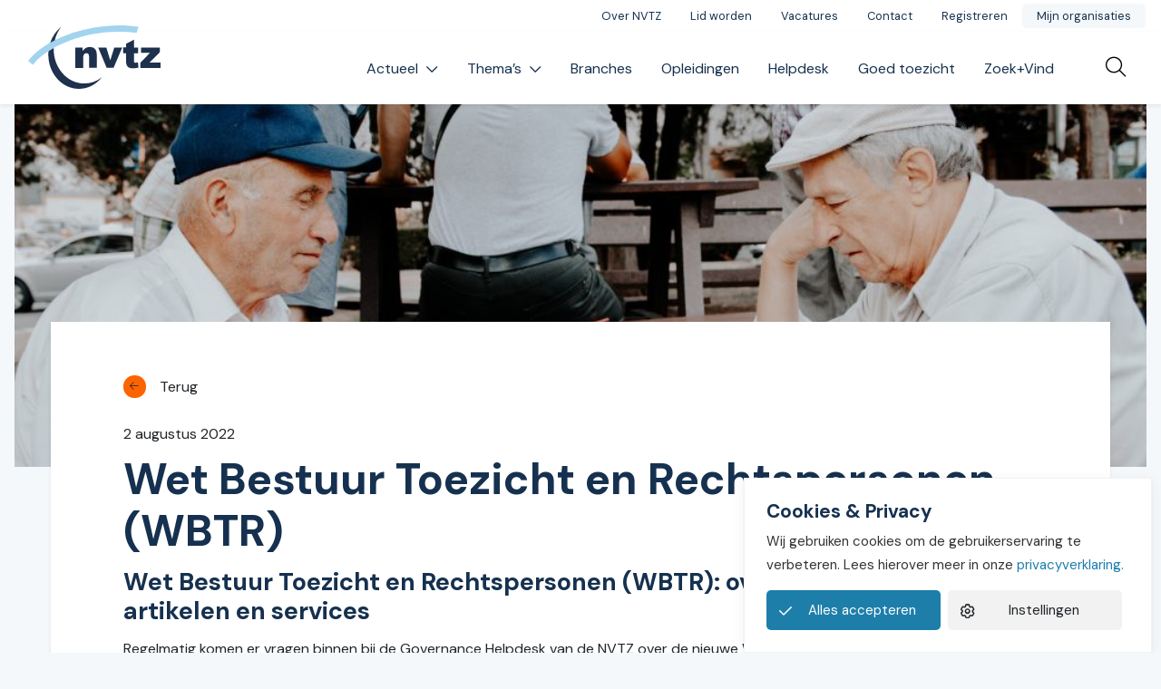

--- FILE ---
content_type: text/html; charset=UTF-8
request_url: https://www.nvtz.nl/kennisbank/wet-bestuur-toezicht-en-rechtspersonen-wbtr/
body_size: 15833
content:
<!DOCTYPE html>
<html lang="nl-NL">

<head>
    <meta charset="utf-8">
    <meta name="viewport" content="width=device-width, initial-scale=1, shrink-to-fit=no">
    <link rel="manifest" href="https://www.nvtz.nl/manifest.webmanifest">
    <meta name="theme-color" content="#1d7eaa" />
    <link rel="profile" href="http://gmpg.org/xfn/11"> <title>Wet Bestuur Toezicht en Rechtspersonen (WBTR) &#8211; NVTZ</title>
<link rel="alternate" type="application/rss+xml" title="NVTZ &raquo; Feed" href="https://www.nvtz.nl/feed/">
<meta name="dc.description" content="Overzicht relevante artikelen en services">
<meta name="dc.relation" content="https://www.nvtz.nl/kennisbank/wet-bestuur-toezicht-en-rechtspersonen-wbtr/">
<meta name="dc.source" content="https://www.nvtz.nl/">
<meta name="dc.language" content="nl_NL">
<meta name="description" content="Overzicht relevante artikelen en services">
<meta name="robots" content="index, follow, max-snippet:-1, max-image-preview:large, max-video-preview:-1">
<link rel="canonical" href="https://www.nvtz.nl/kennisbank/wet-bestuur-toezicht-en-rechtspersonen-wbtr/">
<meta property="og:url" content="https://www.nvtz.nl/kennisbank/wet-bestuur-toezicht-en-rechtspersonen-wbtr/">
<meta property="og:site_name" content="NVTZ">
<meta property="og:locale" content="nl_NL">
<meta property="og:type" content="article">
<meta property="og:title" content="Wet Bestuur Toezicht en Rechtspersonen (WBTR) &#8211; NVTZ">
<meta property="og:description" content="Overzicht relevante artikelen en services">
<meta property="og:image" content="https://www.nvtz.nl/wp-content/uploads/2022/08/schaken-scaled.jpg">
<meta property="og:image:secure_url" content="https://www.nvtz.nl/wp-content/uploads/2022/08/schaken-scaled.jpg">
<meta property="og:image:width" content="2560">
<meta property="og:image:height" content="1707">
<meta name="twitter:card" content="summary">
<meta name="twitter:title" content="Wet Bestuur Toezicht en Rechtspersonen (WBTR) &#8211; NVTZ">
<meta name="twitter:description" content="Overzicht relevante artikelen en services">
<meta name="twitter:image" content="https://www.nvtz.nl/wp-content/uploads/2022/08/schaken-1024x683.jpg">
<link rel="alternate" type="text/calendar" title="NVTZ &raquo; iCal Feed" href="https://www.nvtz.nl/agenda/?ical=1" />
<script type="application/ld+json">{"@context":"https:\/\/schema.org\/","@type":"Article","datePublished":"2022-08-02T11:06:00+02:00","dateModified":"2022-08-16T10:39:58+02:00","mainEntityOfPage":{"@type":"WebPage","@id":"https:\/\/www.nvtz.nl\/kennisbank\/wet-bestuur-toezicht-en-rechtspersonen-wbtr\/"},"headline":"Wet Bestuur Toezicht en Rechtspersonen (WBTR)","author":{"@type":"Person","name":"Pascal van Empel","url":"https:\/\/www.nvtz.nl\/author\/pascal\/"},"image":{"@type":"ImageObject","url":"https:\/\/www.nvtz.nl\/wp-content\/uploads\/2022\/03\/favicon.png"},"description":"Overzicht relevante artikelen en services"}</script>
<style id='wp-img-auto-sizes-contain-inline-css' type='text/css'>
img:is([sizes=auto i],[sizes^="auto," i]){contain-intrinsic-size:3000px 1500px}
/*# sourceURL=wp-img-auto-sizes-contain-inline-css */
</style>
<style id='wp-block-heading-inline-css' type='text/css'>
h1:where(.wp-block-heading).has-background,h2:where(.wp-block-heading).has-background,h3:where(.wp-block-heading).has-background,h4:where(.wp-block-heading).has-background,h5:where(.wp-block-heading).has-background,h6:where(.wp-block-heading).has-background{padding:1.25em 2.375em}h1.has-text-align-left[style*=writing-mode]:where([style*=vertical-lr]),h1.has-text-align-right[style*=writing-mode]:where([style*=vertical-rl]),h2.has-text-align-left[style*=writing-mode]:where([style*=vertical-lr]),h2.has-text-align-right[style*=writing-mode]:where([style*=vertical-rl]),h3.has-text-align-left[style*=writing-mode]:where([style*=vertical-lr]),h3.has-text-align-right[style*=writing-mode]:where([style*=vertical-rl]),h4.has-text-align-left[style*=writing-mode]:where([style*=vertical-lr]),h4.has-text-align-right[style*=writing-mode]:where([style*=vertical-rl]),h5.has-text-align-left[style*=writing-mode]:where([style*=vertical-lr]),h5.has-text-align-right[style*=writing-mode]:where([style*=vertical-rl]),h6.has-text-align-left[style*=writing-mode]:where([style*=vertical-lr]),h6.has-text-align-right[style*=writing-mode]:where([style*=vertical-rl]){rotate:180deg}
/*# sourceURL=https://www.nvtz.nl/wp-includes/blocks/heading/style.min.css */
</style>
<style id='wp-block-paragraph-inline-css' type='text/css'>
.is-small-text{font-size:.875em}.is-regular-text{font-size:1em}.is-large-text{font-size:2.25em}.is-larger-text{font-size:3em}.has-drop-cap:not(:focus):first-letter{float:left;font-size:8.4em;font-style:normal;font-weight:100;line-height:.68;margin:.05em .1em 0 0;text-transform:uppercase}body.rtl .has-drop-cap:not(:focus):first-letter{float:none;margin-left:.1em}p.has-drop-cap.has-background{overflow:hidden}:root :where(p.has-background){padding:1.25em 2.375em}:where(p.has-text-color:not(.has-link-color)) a{color:inherit}p.has-text-align-left[style*="writing-mode:vertical-lr"],p.has-text-align-right[style*="writing-mode:vertical-rl"]{rotate:180deg}
/*# sourceURL=https://www.nvtz.nl/wp-includes/blocks/paragraph/style.min.css */
</style>
<style id='wp-block-list-inline-css' type='text/css'>
ol,ul{box-sizing:border-box}:root :where(.wp-block-list.has-background){padding:1.25em 2.375em}
/*# sourceURL=https://www.nvtz.nl/wp-includes/blocks/list/style.min.css */
</style>
<style id='wp-block-button-inline-css' type='text/css'>
.wp-block-button__link{align-content:center;box-sizing:border-box;cursor:pointer;display:inline-block;height:100%;text-align:center;word-break:break-word}.wp-block-button__link.aligncenter{text-align:center}.wp-block-button__link.alignright{text-align:right}:where(.wp-block-button__link){border-radius:9999px;box-shadow:none;padding:calc(.667em + 2px) calc(1.333em + 2px);text-decoration:none}.wp-block-button[style*=text-decoration] .wp-block-button__link{text-decoration:inherit}.wp-block-buttons>.wp-block-button.has-custom-width{max-width:none}.wp-block-buttons>.wp-block-button.has-custom-width .wp-block-button__link{width:100%}.wp-block-buttons>.wp-block-button.has-custom-font-size .wp-block-button__link{font-size:inherit}.wp-block-buttons>.wp-block-button.wp-block-button__width-25{width:calc(25% - var(--wp--style--block-gap, .5em)*.75)}.wp-block-buttons>.wp-block-button.wp-block-button__width-50{width:calc(50% - var(--wp--style--block-gap, .5em)*.5)}.wp-block-buttons>.wp-block-button.wp-block-button__width-75{width:calc(75% - var(--wp--style--block-gap, .5em)*.25)}.wp-block-buttons>.wp-block-button.wp-block-button__width-100{flex-basis:100%;width:100%}.wp-block-buttons.is-vertical>.wp-block-button.wp-block-button__width-25{width:25%}.wp-block-buttons.is-vertical>.wp-block-button.wp-block-button__width-50{width:50%}.wp-block-buttons.is-vertical>.wp-block-button.wp-block-button__width-75{width:75%}.wp-block-button.is-style-squared,.wp-block-button__link.wp-block-button.is-style-squared{border-radius:0}.wp-block-button.no-border-radius,.wp-block-button__link.no-border-radius{border-radius:0!important}:root :where(.wp-block-button .wp-block-button__link.is-style-outline),:root :where(.wp-block-button.is-style-outline>.wp-block-button__link){border:2px solid;padding:.667em 1.333em}:root :where(.wp-block-button .wp-block-button__link.is-style-outline:not(.has-text-color)),:root :where(.wp-block-button.is-style-outline>.wp-block-button__link:not(.has-text-color)){color:currentColor}:root :where(.wp-block-button .wp-block-button__link.is-style-outline:not(.has-background)),:root :where(.wp-block-button.is-style-outline>.wp-block-button__link:not(.has-background)){background-color:initial;background-image:none}
/*# sourceURL=https://www.nvtz.nl/wp-includes/blocks/button/style.min.css */
</style>
<style id='wp-block-buttons-inline-css' type='text/css'>
.wp-block-buttons{box-sizing:border-box}.wp-block-buttons.is-vertical{flex-direction:column}.wp-block-buttons.is-vertical>.wp-block-button:last-child{margin-bottom:0}.wp-block-buttons>.wp-block-button{display:inline-block;margin:0}.wp-block-buttons.is-content-justification-left{justify-content:flex-start}.wp-block-buttons.is-content-justification-left.is-vertical{align-items:flex-start}.wp-block-buttons.is-content-justification-center{justify-content:center}.wp-block-buttons.is-content-justification-center.is-vertical{align-items:center}.wp-block-buttons.is-content-justification-right{justify-content:flex-end}.wp-block-buttons.is-content-justification-right.is-vertical{align-items:flex-end}.wp-block-buttons.is-content-justification-space-between{justify-content:space-between}.wp-block-buttons.aligncenter{text-align:center}.wp-block-buttons:not(.is-content-justification-space-between,.is-content-justification-right,.is-content-justification-left,.is-content-justification-center) .wp-block-button.aligncenter{margin-left:auto;margin-right:auto;width:100%}.wp-block-buttons[style*=text-decoration] .wp-block-button,.wp-block-buttons[style*=text-decoration] .wp-block-button__link{text-decoration:inherit}.wp-block-buttons.has-custom-font-size .wp-block-button__link{font-size:inherit}.wp-block-buttons .wp-block-button__link{width:100%}.wp-block-button.aligncenter{text-align:center}
/*# sourceURL=https://www.nvtz.nl/wp-includes/blocks/buttons/style.min.css */
</style>
<link rel='stylesheet' id='wp-block-library-css' href='https://www.nvtz.nl/wp-includes/css/dist/block-library/style.min.css' type='text/css' media='all' />
<link rel='stylesheet' id='yard-blocks-core-css-css' href='https://www.nvtz.nl/wp-content/plugins/yard-blocks/build/yard-blocks-core.css' type='text/css' media='all' />
<link rel='stylesheet' id='cookie-law-info-css' href='https://www.nvtz.nl/wp-content/plugins/cookie-law-info/legacy/public/css/cookie-law-info-public.css?ver=3.3.9.1' type='text/css' media='all' />
<link rel='stylesheet' id='cookie-law-info-gdpr-css' href='https://www.nvtz.nl/wp-content/plugins/cookie-law-info/legacy/public/css/cookie-law-info-gdpr.css?ver=3.3.9.1' type='text/css' media='all' />
<script type="text/javascript" src="https://www.nvtz.nl/wp-includes/js/jquery/jquery.min.js?ver=3.7.1" id="jquery-core-js"></script>
<script type="text/javascript" id="cookie-law-info-js-extra">
/* <![CDATA[ */
var Cli_Data = {"nn_cookie_ids":[],"cookielist":[],"non_necessary_cookies":{"analytics":["","","_ga"]},"ccpaEnabled":"","ccpaRegionBased":"","ccpaBarEnabled":"","strictlyEnabled":["necessary","obligatoire"],"ccpaType":"gdpr","js_blocking":"1","custom_integration":"","triggerDomRefresh":"","secure_cookies":""};
var cli_cookiebar_settings = {"animate_speed_hide":"500","animate_speed_show":"500","background":"#FFF","border":"#b1a6a6c2","border_on":"","button_1_button_colour":"#61a229","button_1_button_hover":"#4e8221","button_1_link_colour":"#fff","button_1_as_button":"1","button_1_new_win":"","button_2_button_colour":"#333","button_2_button_hover":"#292929","button_2_link_colour":"#444","button_2_as_button":"","button_2_hidebar":"","button_3_button_colour":"#dedfe0","button_3_button_hover":"#b2b2b3","button_3_link_colour":"#333333","button_3_as_button":"1","button_3_new_win":"","button_4_button_colour":"#dedfe0","button_4_button_hover":"#b2b2b3","button_4_link_colour":"#333333","button_4_as_button":"1","button_7_button_colour":"#61a229","button_7_button_hover":"#4e8221","button_7_link_colour":"#fff","button_7_as_button":"1","button_7_new_win":"","font_family":"inherit","header_fix":"","notify_animate_hide":"1","notify_animate_show":"","notify_div_id":"#cookie-law-info-bar","notify_position_horizontal":"right","notify_position_vertical":"bottom","scroll_close":"","scroll_close_reload":"","accept_close_reload":"","reject_close_reload":"","showagain_tab":"1","showagain_background":"#fff","showagain_border":"#000","showagain_div_id":"#cookie-law-info-again","showagain_x_position":"100px","text":"#333333","show_once_yn":"","show_once":"10000","logging_on":"","as_popup":"","popup_overlay":"1","bar_heading_text":"Cookies & Privacy","cookie_bar_as":"banner","popup_showagain_position":"bottom-right","widget_position":"left"};
var log_object = {"ajax_url":"https://www.nvtz.nl/wp-admin/admin-ajax.php"};
//# sourceURL=cookie-law-info-js-extra
/* ]]> */
</script>
<script type="text/javascript" src="https://www.nvtz.nl/wp-content/plugins/cookie-law-info/legacy/public/js/cookie-law-info-public.js?ver=3.3.9.1" id="cookie-law-info-js"></script>
		<!-- Custom Logo: hide header text -->
		<style id="custom-logo-css" type="text/css">
			.site-title, .site-description {
				position: absolute;
				clip-path: inset(50%);
			}
		</style>
		<!-- Google Tag Manager -->
<script type="text/plain" data-cli-class="cli-blocker-script"  data-cli-script-type="analytics" data-cli-block="true"  data-cli-element-position="head">(function(w,d,s,l,i){w[l]=w[l]||[];w[l].push({'gtm.start':
new Date().getTime(),event:'gtm.js'});var f=d.getElementsByTagName(s)[0],
j=d.createElement(s),dl=l!='dataLayer'?'&l='+l:'';j.async=true;j.src=
'https://www.googletagmanager.com/gtm.js?id='+i+dl;f.parentNode.insertBefore(j,f);
})(window,document,'script','dataLayer','GTM-P2FZ7TD');</script>
<!-- End Google Tag Manager -->
<meta name="tec-api-version" content="v1"><meta name="tec-api-origin" content="https://www.nvtz.nl"><link rel="alternate" href="https://www.nvtz.nl/wp-json/tribe/events/v1/" /><link rel="stylesheet" href="https://www.nvtz.nl/wp-content/themes/theme-fusion/assets/dist/build//frontend.css?ver=3886b8b06b8275b38e6a92bc99f18f2c" media="all"><link rel="preconnect" href="https://kit.fontawesome.com" crossorigin><script defer src="https://kit.fontawesome.com/3a0780555e.js" crossorigin="anonymous"></script><link rel="preconnect" href="https://fonts.googleapis.com"><link rel="preconnect" href="https://fonts.gstatic.com" crossorigin><link rel="stylesheet" href="https://fonts.googleapis.com/css2?family=DM+Sans:wght@400;700&display=swap"><link rel="icon" href="https://www.nvtz.nl/wp-content/uploads/2022/03/cropped-favicon-32x32.png" sizes="32x32" />
<link rel="icon" href="https://www.nvtz.nl/wp-content/uploads/2022/03/cropped-favicon-192x192.png" sizes="192x192" />
<link rel="apple-touch-icon" href="https://www.nvtz.nl/wp-content/uploads/2022/03/cropped-favicon-180x180.png" />
<meta name="msapplication-TileImage" content="https://www.nvtz.nl/wp-content/uploads/2022/03/cropped-favicon-270x270.png" />

</head>

<body class="wp-singular article-template-default single single-article postid-2529 wp-theme-theme-fusion tribe-no-js article page-wet-bestuur-toezicht-en-rechtspersonen-wbtr yard-blocks-frontend">
    <!-- Google Tag Manager (noscript) -->
    <noscript><iframe src="https://www.googletagmanager.com/ns.html?id=GTM-P2FZ7TD" height="0" width="0"
            style="display:none;visibility:hidden"></iframe></noscript>
    <!-- End Google Tag Manager (noscript) -->
        <div id="page">
        <div id="js-nav" class="nav | position-fixed w-100">
            <nav aria-label="secondaire navigatie" class="align-items-center bg-white d-none d-lg-flex topbar w-100">
        <div class="container">
            <div class="align-items-center justify-content-end">
                <div class="topbar__menu | d-flex align-items-center justify-content-end">
                    <div class="menu-topbar-container"><ul id="menu-topbar" class="menu"><li itemscope="itemscope" itemtype="https://www.schema.org/SiteNavigationElement" id="menu-item-92" class="menu-item menu-item-type-post_type menu-item-object-page nav-item"><a title="Over NVTZ" href="https://www.nvtz.nl/over-nvtz/" class="nav-link">Over NVTZ</a></li>
<li itemscope="itemscope" itemtype="https://www.schema.org/SiteNavigationElement" id="menu-item-400" class="menu-item menu-item-type-post_type menu-item-object-page nav-item"><a title="Lid worden" href="https://www.nvtz.nl/lid-worden/" class="nav-link">Lid worden</a></li>
<li itemscope="itemscope" itemtype="https://www.schema.org/SiteNavigationElement" id="menu-item-399" class="menu-item menu-item-type-post_type menu-item-object-page nav-item"><a title="Vacatures" href="https://www.nvtz.nl/vacatures/" class="nav-link">Vacatures</a></li>
<li itemscope="itemscope" itemtype="https://www.schema.org/SiteNavigationElement" id="menu-item-289" class="menu-item menu-item-type-post_type menu-item-object-page nav-item"><a title="Contact" href="https://www.nvtz.nl/contact/" class="nav-link">Contact</a></li>
<li itemscope="itemscope" itemtype="https://www.schema.org/SiteNavigationElement" id="menu-item-8604" class="menu-item menu-item-type-custom menu-item-object-custom nav-item"><a title="Registreren" href="https://leden.nvtz.nl/registreren" class="nav-link">Registreren</a></li>
<li itemscope="itemscope" itemtype="https://www.schema.org/SiteNavigationElement" id="menu-item-72" class="btn btn-gray menu-item menu-item-type-custom menu-item-object-custom nav-item"><a title="Mijn organisaties" href="https://leden.nvtz.nl/inloggen?target=/" class="nav-link">Mijn organisaties</a></li>
</ul></div>                </div>
            </div>
        </div>
    </nav>
            <div id="js-navbar" class="navbar navbar-expand-lg | shadow-sm w-100" role="navigation">
                <a class="btn btn-primary btn-focus" href="#main">Spring naar content</a>
                <div class="container py-3 py-lg-0">
                    <div class="site-branding | d-flex flex-column mr-4">
            <a href="https://www.nvtz.nl" aria-label="Home NVTZ">
            <img alt="Logo NVTZ" class="custom-logo" src="https://www.nvtz.nl/wp-content/themes/theme-fusion/assets/img/logo.svg">
        </a>
    
    <div class="d-flex flex-column">
                    <div class="site-title | h4 font-weight-bold mb-0 text-uppercase">
                NVTZ
            </div>
        
            </div>

    </div>

                    <button class="navbar-toggler order-1" data-toggle="collapse" data-target="#navbarContent" aria-controls="navbarContent" aria-expanded="false" aria-label="Toggle navigation">
    <span></span>
    <span></span>
    <span></span>
    <span class="navbar-toggler__menu-text | align-self-center">MENU</span>
</button>

<div class="collapse navbar-collapse | justify-content-between order-2" id="navbarContent">
    <nav aria-label="primaire navigatie" class="w-100" id="site-navigation">
        <div class="menu-hoofdmenu-container"><ul id="menu-hoofdmenu" class="navbar-nav justify-content-end"><li itemscope="itemscope" itemtype="https://www.schema.org/SiteNavigationElement" id="menu-item-76" class="menu-item menu-item-type-custom menu-item-object-custom menu-item-has-children dropdown nav-item"><a title="Actueel" href="#" data-toggle="dropdown" aria-haspopup="true" aria-expanded="false" class="dropdown-toggle nav-link" id="menu-item-dropdown-76">Actueel</a>
<ul class="dropdown-menu" aria-labelledby="menu-item-dropdown-76" role="menu">
	<li itemscope="itemscope" itemtype="https://www.schema.org/SiteNavigationElement" id="menu-item-2457" class="menu-item menu-item-type-post_type menu-item-object-page nav-item"><a title="Nieuws" href="https://www.nvtz.nl/nieuws/" class="dropdown-item">Nieuws</a></li>
	<li itemscope="itemscope" itemtype="https://www.schema.org/SiteNavigationElement" id="menu-item-77" class="menu-item menu-item-type-custom menu-item-object-custom nav-item"><a title="Agenda" href="/agenda" class="dropdown-item">Agenda</a></li>
</ul>
</li>
<li itemscope="itemscope" itemtype="https://www.schema.org/SiteNavigationElement" id="menu-item-891" class="menu-item menu-item-type-custom menu-item-object-custom menu-item-has-children dropdown nav-item"><a title="Thema&#039;s" href="#" data-toggle="dropdown" aria-haspopup="true" aria-expanded="false" class="dropdown-toggle nav-link" id="menu-item-dropdown-891">Thema&#8217;s</a>
<ul class="dropdown-menu" aria-labelledby="menu-item-dropdown-891" role="menu">
	<li itemscope="itemscope" itemtype="https://www.schema.org/SiteNavigationElement" id="menu-item-94" class="menu-item menu-item-type-post_type menu-item-object-page nav-item"><a title="Thema’s" href="https://www.nvtz.nl/themas/" class="dropdown-item">Thema’s</a></li>
	<li itemscope="itemscope" itemtype="https://www.schema.org/SiteNavigationElement" id="menu-item-295" class="menu-item menu-item-type-post_type menu-item-object-page nav-item"><a title="NVTZ Specials" href="https://www.nvtz.nl/nvtz-specials/" class="dropdown-item">NVTZ Specials</a></li>
	<li itemscope="itemscope" itemtype="https://www.schema.org/SiteNavigationElement" id="menu-item-143" class="menu-item menu-item-type-post_type menu-item-object-page nav-item"><a title="Kennisbank" href="https://www.nvtz.nl/kennisbank/" class="dropdown-item">Kennisbank</a></li>
	<li itemscope="itemscope" itemtype="https://www.schema.org/SiteNavigationElement" id="menu-item-17415" class="menu-item menu-item-type-post_type menu-item-object-page nav-item"><a title="Wtza – intern toezicht" href="https://www.nvtz.nl/wtza-intern-toezicht-nvtz/" class="dropdown-item">Wtza – intern toezicht</a></li>
	<li itemscope="itemscope" itemtype="https://www.schema.org/SiteNavigationElement" id="menu-item-20190" class="menu-item menu-item-type-post_type menu-item-object-page nav-item"><a title="Wet verbetering beschikbaarheid Jeugdzorg" href="https://www.nvtz.nl/wet-verbetering-beschikbaarheid-jeugdzorg/" class="dropdown-item">Wet verbetering beschikbaarheid Jeugdzorg</a></li>
</ul>
</li>
<li itemscope="itemscope" itemtype="https://www.schema.org/SiteNavigationElement" id="menu-item-3686" class="menu-item menu-item-type-post_type menu-item-object-page nav-item"><a title="Branches" href="https://www.nvtz.nl/branches/" class="nav-link">Branches</a></li>
<li itemscope="itemscope" itemtype="https://www.schema.org/SiteNavigationElement" id="menu-item-398" class="menu-item menu-item-type-post_type menu-item-object-page nav-item"><a title="Opleidingen" href="https://www.nvtz.nl/opleidingen/" class="nav-link">Opleidingen</a></li>
<li itemscope="itemscope" itemtype="https://www.schema.org/SiteNavigationElement" id="menu-item-396" class="menu-item menu-item-type-post_type menu-item-object-page nav-item"><a title="Helpdesk" href="https://www.nvtz.nl/helpdesk/" class="nav-link">Helpdesk</a></li>
<li itemscope="itemscope" itemtype="https://www.schema.org/SiteNavigationElement" id="menu-item-397" class="menu-item menu-item-type-post_type menu-item-object-page nav-item"><a title="Goed toezicht" href="https://www.nvtz.nl/goed-toezicht/" class="nav-link">Goed toezicht</a></li>
<li itemscope="itemscope" itemtype="https://www.schema.org/SiteNavigationElement" id="menu-item-1043" class="menu-item menu-item-type-post_type menu-item-object-page nav-item"><a title="Zoek+Vind" href="https://www.nvtz.nl/zoekvind/" class="nav-link">Zoek+Vind</a></li>
</ul></div>    </nav>
    <nav aria-label="secondaire navigatie" class="d-lg-none mt-2">
        <div class="menu-topbar-container"><ul id="menu-topbar-1" class="menu-mobile"><li itemscope="itemscope" itemtype="https://www.schema.org/SiteNavigationElement" class="menu-item menu-item-type-post_type menu-item-object-page nav-item"><a title="Over NVTZ" href="https://www.nvtz.nl/over-nvtz/" class="nav-link">Over NVTZ</a></li>
<li itemscope="itemscope" itemtype="https://www.schema.org/SiteNavigationElement" class="menu-item menu-item-type-post_type menu-item-object-page nav-item"><a title="Lid worden" href="https://www.nvtz.nl/lid-worden/" class="nav-link">Lid worden</a></li>
<li itemscope="itemscope" itemtype="https://www.schema.org/SiteNavigationElement" class="menu-item menu-item-type-post_type menu-item-object-page nav-item"><a title="Vacatures" href="https://www.nvtz.nl/vacatures/" class="nav-link">Vacatures</a></li>
<li itemscope="itemscope" itemtype="https://www.schema.org/SiteNavigationElement" class="menu-item menu-item-type-post_type menu-item-object-page nav-item"><a title="Contact" href="https://www.nvtz.nl/contact/" class="nav-link">Contact</a></li>
<li itemscope="itemscope" itemtype="https://www.schema.org/SiteNavigationElement" class="menu-item menu-item-type-custom menu-item-object-custom nav-item"><a title="Registreren" href="https://leden.nvtz.nl/registreren" class="nav-link">Registreren</a></li>
<li itemscope="itemscope" itemtype="https://www.schema.org/SiteNavigationElement" class="btn btn-gray menu-item menu-item-type-custom menu-item-object-custom nav-item"><a title="Mijn organisaties" href="https://leden.nvtz.nl/inloggen?target=/" class="nav-link">Mijn organisaties</a></li>
</ul></div>    </nav>
</div>

<div class="searchbar-container | order-0 order-lg-3 ml-auto ml-lg-3 mr-3 mr-lg-0">
    <button class="searchbar-open-btn | bg-transparent border-0 pl-3 pr-0" aria-label="Open zoekbalk">
        <i class="fal fa-search" aria-hidden="true"></i>
    </button>
    <div class="searchbar | bg-white px-3">
        <form class="searchbar-form | align-items-center d-flex justify-content-center w-100 h-100" method="get" action="https://www.nvtz.nl/">
            <input class="searchbar-input | form-control" name="s" type="text" placeholder="Typ om te zoeken..."
                aria-label="Typ om te zoeken" value="" autofocus />
            <button class="searchbar-submit-btn | bg-transparent border-0 pr-3 ml-3" aria-label="Zoeken" type="submit">
                <i class="fal fa-search" aria-hidden="true"></i>
            </button>
            <button class="searchbar-close-btn | bg-transparent border-0 p-3" aria-label="Sluit zoekbalk" type="button">
                <i class="fal fa-times" aria-hidden="true"></i>
            </button>
        </form>
    </div>
</div>
                </div>
            </div>
        </div>
        <div class="page-content">

<main id="main" class="page-main">
        <div class="preset-banner-image container-fluid " style="background-image: url('https://www.nvtz.nl/wp-content/uploads/2022/08/schaken-1024x683.jpg')">
    </div>

    <article class="preset-page-single container mb-4 mb-md-7">
        <div class="row flex-align-top-center">
            <div class="col-11 p-3 p-md-5 px-lg-7 bg-white shadow-sm">
                <div class="mb-3">
                    <div class="yard-blocks-button is-style-back">
                        <a href="javascript:history.back();" class="wp-block-button__link has-quaternary-background-color has-background">
                            Terug
                        </a>
                    </div>
                </div>
                <time datetime="2 augustus 2022" class="date date-- card-date | mb-2">
            2 augustus 2022
    
</time>
                <h1>Wet Bestuur Toezicht en Rechtspersonen (WBTR)</h1>
                
<h3 class="wp-block-heading"><strong>Wet Bestuur Toezicht en Rechtspersonen (WBTR): overzicht relevante artikelen en services</strong></h3>



<p>Regelmatig komen er vragen binnen bij de Governance Helpdesk van de NVTZ over de nieuwe Wet Bestuur en Toezicht Rechtspersonen (WBTR) die op 1 juli 2021 in werking is getreden. Bovendien merken we dat de berichten over de WBTR op de website van de NVTZ veel gelezen worden. Via verschillende kanalen is er al over deze wet gecommuniceerd, zowel door de NVTZ als door andere partijen. Dit bericht geeft een overzicht van relevante artikelen en over de WBTR en services waar zorginstellingen gebruik van kunnen maken. Tevens gaan we in op de modelstatuten van de NVZD en de NVTZ in relatie tot het overgangsrecht van de WBTR.</p>



<h4 class="wp-block-heading"><strong>WBTR &amp; Modeldocumenten NVTZ</strong></h4>



<p>De modeldocumenten van 2022 van de NVZD en NVTZ zijn conform de WBTR. In de toelichting op de modeldocumenten, te vinden op de&nbsp;<a href="https://leden.nvtz.nl/wat-doen-we/modellen-en-richtlijnen-nvtz">Modellen en richtlijnen pagina</a>, is te lezen hoe en in welke artikelen de WBTR is doorgevoerd. Ook de modelstatuten van 2020 waren reeds voorgesorteerd op de WBTR. Over de toepassing van de WBTR op de modelstatuten van 2020 heeft Dirkzwager op verzoek van de NVTZ een memo geschreven, deze kunt u&nbsp;<a href="https://leden.nvtz.nl/?file=9896&amp;m=1620041025&amp;action=file.download" target="_blank" rel="noreferrer noopener">hier</a>&nbsp;downloaden.</p>



<p>Louis Houwen, partner gezondheids- en ondernemingsrecht Dirkzwager legal &amp; tax en lid van de Governance Helpdesk van de NVTZ, heeft in 2021 een presentatie en webinar gegeven over de WBTR. Zie de&nbsp;<a href="https://www.dirkzwager.nl/media/23797/actuele_ontwikkelingen_wbtr.pdf" target="_blank" rel="noreferrer noopener">Presentatie Wet Bestuur en Toezicht Rechtspersonen</a>&nbsp;en&nbsp;<a href="https://dirkzwager-legal-tax.webinargeek.com/watch/replay/910553/114953fc73e550ad3265e19e8cf86648/" target="_blank" rel="noreferrer noopener">Webinar Dirkzwager Wet Toezicht en Bestuur Rechtspersonen</a>&nbsp;voor meer informatie over de WBTR.</p>



<h4 class="wp-block-heading"><strong>WBTR &amp; Werkgeversrol</strong></h4>



<p>Jokelien Brouwer, advocaat arbeidsrecht en lid van de Governance Helpdesk van de NVTZ, schreef samen met haar collega Melanie Breedveld<strong>,&nbsp;</strong>voor haar kantoor OXP advocaten een&nbsp;<a href="https://oxpadvocaten.nl/wbtr-wet-bestuur-en-toezicht-rechtspersonen/" target="_blank" rel="noreferrer noopener">blogreeks over de WBTR</a>. Deze wet heeft namelijk ook aardig wat consequenties op het gebied van het arbeidsrecht. Stichtingen moeten rekening houden met een aantal belangrijke veranderingen. Vanuit hun expertise als advocaten arbeidsrecht behandelt OXP advocaten daarom de onderwerpen die iedere RvC en bestuurder goed op het netvlies moet hebben.&nbsp;Jokelien Brouwer en Melanie Breedveld zijn beiden zelf ook lid van een RvT en weten ook uit eigen ervaring hoe belangrijk het is om goed op de hoogte te zijn.</p>



<p><a href="https://oxpadvocaten.nl/wbtr-wet-bestuur-en-toezicht-rechtspersonen/" target="_blank" rel="noreferrer noopener"><strong>Deel 1: WBTR &amp; arbeidsrecht</strong></a><br><a href="https://oxpadvocaten.nl/wbtr-rechtspositie-bestuurder/" target="_blank" rel="noreferrer noopener"><strong>Deel 2: rechtspositie bestuurder</strong></a><br><a href="https://oxpadvocaten.nl/wbtr-rvt-als-werkgever/" target="_blank" rel="noreferrer noopener"><strong>Deel 3: rol Raad van Toezicht</strong></a><br><a href="https://oxpadvocaten.nl/gronden-voor-ontslag-stichtingsbestuurder/" target="_blank" rel="noreferrer noopener"><strong>Deel 4: gronden voor ontslag</strong></a><br><a href="https://oxpadvocaten.nl/wbtr-disfunctioneren-bestuurder/" target="_blank" rel="noreferrer noopener"><strong>Deel 5: disfunctioneren</strong></a><br><a href="https://oxpadvocaten.nl/wbtr-ontslag-stichtingsbestuurder/" target="_blank" rel="noreferrer noopener"><strong>Deel 6: ontslag bestuurder</strong></a><br><a href="https://oxpadvocaten.nl/wbtr-schorsing-bestuurder/" target="_blank" rel="noreferrer noopener"><strong>Deel 7: schorsing bestuurder</strong></a></p>



<h4 class="wp-block-heading"><strong>WBTR &amp; statuten</strong></h4>



<p>Joost Kramer, jurist en lid van de Governance Helpdesk van de NVTZ, heeft verschillende artikelen geschreven over de WBTR voor de NVTZ.</p>



<p>Artikelen van Joost Kramer:</p>



<ul class="wp-block-list"><li><a href="https://leden.nvtz.nl/nieuws/405-wet-bestuur-en-toezicht-rechtspersonen-wbtr-wat-betekent-dit-voor-uw-organisatie" target="_blank" rel="noreferrer noopener">Algemene informatie WBTR en uitlegvideo WBTR van Joost Kramer</a></li><li><a href="https://leden.nvtz.nl/nieuws/431-de-wbtr-en-bestuurders-en-toezichthoudersaansprakelijkheid" target="_blank" rel="noreferrer noopener">De WBTR en bestuurders- en toezichthoudersaansprakelijkheid</a></li></ul>



<h4 class="wp-block-heading"><strong>Limiteringsregeling in de WBTR</strong></h4>



<p>De limiteringsregeling van het aantal bestuurlijke en toezichthoudende functies komt uit de WBTR en stelt een limiet aan het aantal functies wat men bij grote organisaties mag bekleden. Zie dit&nbsp;document voor een schematische weergave&nbsp;van de limiteringsregeling. In het document wordt ook ingegaan op de kenmerken van een grote organisatie.</p>



<div class="wp-block-buttons is-layout-flex wp-block-buttons-is-layout-flex">
<div class="yard-blocks-button"><a class="wp-block-button__link" href="https://www.nvtz.nl/wp-content/uploads/2022/08/Limiteringsregeling_WBTR-1.pdf">Schematische weergave</a></div>
</div>



<h4 class="wp-block-heading"><strong>Online college&nbsp;WBTR van de NVTZ Academie</strong></h4>



<p>Samen met mr. Joost Kramer heeft de NVTZ Academie een online college&nbsp;rondom de WBTR ontwikkeld. Dit college, die circa een uur duurt, zoomt in op de aanleiding, oorsprong en vooral inhoud van de diverse wetswijzigingen. Een aantal onderwerpen wordt nader toegelicht, zoals de WBTR en sectorale wetgeving, de grondslag monistisch bestuurssysteem en de uniformering ontslag bestuurder. U kunt de module aanschaffen op de website van de NVTZ Academie, en volgen waar en wanneer het u uit komt.</p>



<p>Meer weten over dit online college?&nbsp;<a href="https://onlinemasterclasses.empoweredlearning.nl/introductie-de-wet-bestuur-en-toezicht-rechtspersonen-wbtr/" target="_blank" rel="noreferrer noopener">Kijk dan op de website van de Academie</a>. Daar kunt u het college&nbsp;ook aanschaffen.</p>



<h4 class="wp-block-heading"><strong>Voor kleine stichtingen: service van DNA en IVBB om organisatie &#8221;WBTR-proof&#8221; te maken.</strong></h4>



<p>Tot slot hebben twee verenigingsorganisaties, De Nederlandse Associatie (DNA) en het Instituut voor Verenigingen, Branches en Beroepen (IVBB) het platform&nbsp;<a href="http://www.wbtr.nl/" target="_blank" rel="noreferrer noopener">www.wbtr.nl</a>&nbsp;gelanceerd. Dit platform is gemaakt voor kleine stichtingen (en verenigingen) die het lastig vinden om grip te krijgen op de WBTR. Het is mogelijk om&nbsp;<a href="https://wbtr.nl/actueel/webinars-bijeenkomsten/" target="_blank" rel="noreferrer noopener">gratis webinars</a>&nbsp;te volgen over de nieuwe wet. Tevens biedt&nbsp;<a href="http://www.wbtr.nl/" target="_blank" rel="noreferrer noopener">www.wbtr.nl</a>&nbsp;tegen een vergoeding een service aan waarbij de organisatie ‘‘WBTR-proof’’ gemaakt kan worden. De service is niet specifiek gericht op stichtingen in de zorg, maar op stichtingen in het algemeen. De NVTZ wil haar leden op deze mogelijkheid wijzen, met daarbij de kanttekening dat dit een externe service is en de NVTZ niet verantwoordelijk is voor de inhoud en hier geen financieel voordeel aan heeft.</p>



<p>Klik&nbsp;<a href="http://wbtr.nl/partner/nvtz/" target="_blank" rel="noreferrer noopener">hier</a>&nbsp;om direct naar de startpagina voor NVTZ-leden van wbtr.nl te gaan.&nbsp;Wanneer er om een kortingscode gevraagd wordt, kunt u &#8221;<strong>NVTZWBTR</strong>&#8221; invullen.&nbsp;</p>

            </div>
        </div>
    </article>

            <div class="container mb-6">
            <div class="row flex-align-top-center">
                <div class="col-11 p-0">
                    <h2 class="py-4">Bekijk ook</h2>
                    <div class="row">
                                                    <div class="col-12 col-md-6 col-lg-4 | mb-2 mb-md-3">
                                <div class="card card--default  | border-0 h-100 mx-0">
            <div class="card-img-top | position-relative overflow-hidden">
                            <img class="card-img-bg | w-100" src="https://www.nvtz.nl/wp-content/uploads/2024/05/spaarvarken-768x432.jpg" alt="" loading="lazy" />
                    </div>
                <div class="card-body | d-flex flex-column">
        <h3 class="card-title">
                            <a class="a-linkable-area" href="https://www.nvtz.nl/kennisbank/advies-nvtz-honorering-raden-van-toezicht-2017-2024/">Advies NVTZ honorering raden van toezicht 2017 &#8211; 2025</a>
                    </h3>

                    <time datetime="2024-01-01" class="date date-- card-date | order-first text-secondary mb-2">
            1 januari 2024
    
</time>
        
                    <div class="card-excerpt">
                De adviesregeling is sinds 1 januari 2017 van kracht en geldt ook voor de jaren daarna.
            </div>
        
            </div>
</div>
                            </div>
                                                    <div class="col-12 col-md-6 col-lg-4 | mb-2 mb-md-3">
                                <div class="card card--default  | border-0 h-100 mx-0">
            <div class="card-img-top | position-relative overflow-hidden">
                            <img class="card-img-bg | w-100" src="https://www.nvtz.nl/wp-content/uploads/2023/10/AdobeStock_451395041-768x512.jpeg" alt="" loading="lazy" />
                    </div>
                <div class="card-body | d-flex flex-column">
        <h3 class="card-title">
                            <a class="a-linkable-area" href="https://www.nvtz.nl/kennisbank/handreiking-hoe-geniet-ik-mijn-bezoldiging-als-toezichthouder/">Handreiking ‘hoe geniet ik mijn bezoldiging als toezichthouder?’</a>
                    </h3>

                    <time datetime="2021-12-31" class="date date-- card-date | order-first text-secondary mb-2">
            31 december 2021
    
</time>
        
                    <div class="card-excerpt">
                In deze bijdrage een korte verkenning van de belangrijkste eigenschappen van de de mogelijkheden.
            </div>
        
            </div>
</div>
                            </div>
                                                    <div class="col-12 col-md-6 col-lg-4 | mb-2 mb-md-3">
                                <div class="card card--default  | border-0 h-100 mx-0">
            <div class="card-img-top | position-relative overflow-hidden">
                            <img class="card-img-bg | w-100" src="https://www.nvtz.nl/wp-content/uploads/2023/09/AdobeStock_537272204-768x402.jpeg" alt="" loading="lazy" />
                    </div>
                <div class="card-body | d-flex flex-column">
        <h3 class="card-title">
                            <a class="a-linkable-area" href="https://www.nvtz.nl/kennisbank/toepassing-vrijwilligersvergoeding-toezichthouders/">Toepassing vrijwilligersvergoeding toezichthouders</a>
                    </h3>

                    <time datetime="2023-09-22" class="date date-- card-date | order-first text-secondary mb-2">
            22 september 2023
    
</time>
        
                    <div class="card-excerpt">
                Op de voorwaarden en aandachtspunten bij toepassing van deze ‘vrijwilligersvergoeding’ of vergoeding ingevolge de fiscale ‘vrijwilligersregeling’ gaan we hierna in.
            </div>
        
            </div>
</div>
                            </div>
                                            </div>
                </div>
            </div>
        </div>
    

</main>

</div>

<footer class="footer">
    <div class="container | pt-5 pb-3 pb-md-5">
        <div class="row">
            <div class="col-md-6 col-lg-3">
                <div class="sidebar-footer-1 widget_block " id="block-17"><div class="inner-wrapper">
<h2 class="wp-block-heading">Over ons</h2>
</div></div><div class="sidebar-footer-1 widget_nav_menu " id="nav_menu-3"><div class="inner-wrapper"><div class="menu-footer-menu-kolom-1-container"><ul id="menu-footer-menu-kolom-1" class="menu"><li id="menu-item-401" class="menu-item menu-item-type-post_type menu-item-object-page menu-item-401"><a href="https://www.nvtz.nl/over-nvtz/">Over NVTZ</a></li>
<li id="menu-item-402" class="menu-item menu-item-type-post_type menu-item-object-page menu-item-402"><a href="https://www.nvtz.nl/bestuursleden/">Bestuursleden</a></li>
<li id="menu-item-1309" class="menu-item menu-item-type-post_type menu-item-object-page menu-item-1309"><a href="https://www.nvtz.nl/bureau/">Bureau</a></li>
<li id="menu-item-403" class="menu-item menu-item-type-post_type menu-item-object-page menu-item-403"><a href="https://www.nvtz.nl/contact/">Contact</a></li>
</ul></div></div></div>            </div>
            <div class="col-md-6 col-lg-3">
                <div class="sidebar-footer-2 widget_block " id="block-18"><div class="inner-wrapper">
<h2 class="wp-block-heading">Lidmaatschappen</h2>
</div></div><div class="sidebar-footer-2 widget_nav_menu " id="nav_menu-4"><div class="inner-wrapper"><div class="menu-footer-menu-kolom-2-container"><ul id="menu-footer-menu-kolom-2" class="menu"><li id="menu-item-588" class="menu-item menu-item-type-post_type menu-item-object-page menu-item-588"><a href="https://www.nvtz.nl/lid-worden/">Lid worden</a></li>
</ul></div></div></div>            </div>
            <div class="col-md-6 col-lg-3">
                <div class="sidebar-footer-3 widget_block " id="block-19"><div class="inner-wrapper">
<h2 class="wp-block-heading">Netwerken en Commissies</h2>
</div></div><div class="sidebar-footer-3 widget_nav_menu " id="nav_menu-5"><div class="inner-wrapper"><div class="menu-footer-menu-kolom-3-container"><ul id="menu-footer-menu-kolom-3" class="menu"><li id="menu-item-1307" class="menu-item menu-item-type-post_type menu-item-object-page menu-item-1307"><a href="https://www.nvtz.nl/regionetwerken/">Regionetwerken</a></li>
<li id="menu-item-1308" class="menu-item menu-item-type-post_type menu-item-object-page menu-item-1308"><a href="https://www.nvtz.nl/branches/">Branches</a></li>
<li id="menu-item-1515" class="menu-item menu-item-type-post_type menu-item-object-page menu-item-1515"><a href="https://www.nvtz.nl/evaluatie-raad-van-toezicht/">Evaluatie raad van toezicht</a></li>
<li id="menu-item-2432" class="menu-item menu-item-type-post_type menu-item-object-page menu-item-2432"><a href="https://www.nvtz.nl/commissies-en-werkgroepen/">Commissies en werkgroepen</a></li>
</ul></div></div></div>            </div>
            <div class="col-md-6 col-lg-3">
                <div class="sidebar-footer-4 widget_block " id="block-20"><div class="inner-wrapper">
<h2 class="wp-block-heading">Contact</h2>
</div></div><div class="sidebar-footer-4 widget_block widget_text " id="block-24"><div class="inner-wrapper">
<p>Europalaan 500 (oostvleugel)<br>3526 KS Utrecht<br><a href="https://www.google.nl/maps/dir//Europalaan+500,+3526+KS+Utrecht/@52.062978,5.0732459,13z/data=!4m8!4m7!1m0!1m5!1m1!1s0x47c665eba4330da3:0x541565d096fb24f1!2m2!1d5.1082652!2d52.0629304" target="_blank" rel="noreferrer noopener">Plan route</a></p>
</div></div><div class="sidebar-footer-4 widget_block widget_text " id="block-23"><div class="inner-wrapper">
<p><a href="tel:0307370085">030 - 7370085</a><br><a href="mailto:bureau@nvtz.nl">bureau@nvtz.nl</a></p>
</div></div>            </div>
        </div>
    </div>
    <div class="footer-bottom | container py-3">
        <div class="sidebar-footer-5 widget_nav_menu " id="nav_menu-6"><div class="inner-wrapper"><div class="menu-footer-menu-kolom-5-container"><ul id="menu-footer-menu-kolom-5" class="menu"><li id="menu-item-24" class="menu-item menu-item-type-post_type menu-item-object-page menu-item-privacy-policy menu-item-24"><a rel="privacy-policy" href="https://www.nvtz.nl/privacy/">Privacyverklaring</a></li>
</ul></div></div></div>    </div>
</footer>
</div>

<script type="speculationrules">
{"prefetch":[{"source":"document","where":{"and":[{"href_matches":"/*"},{"not":{"href_matches":["/wp-*.php","/wp-admin/*","/wp-content/uploads/*","/wp-content/*","/wp-content/plugins/*","/wp-content/themes/theme-fusion/*","/*\\?(.+)"]}},{"not":{"selector_matches":"a[rel~=\"nofollow\"]"}},{"not":{"selector_matches":".no-prefetch, .no-prefetch a"}}]},"eagerness":"conservative"}]}
</script>
<!--googleoff: all--><div id="cookie-law-info-bar" data-nosnippet="true"><h5 class="cli_messagebar_head">Cookies &amp; Privacy</h5><span>Wij gebruiken cookies om de gebruikerservaring te verbeteren. Lees hierover meer in onze <a href="/privacy">privacyverklaring.</a><div class="cli-bar-btn-container"><a id="wt-cli-accept-all-btn" role='button' data-cli_action="accept_all" class="wt-cli-element medium cli-plugin-button wt-cli-accept-all-btn cookie_action_close_header cli_action_button">Alles accepteren</a><a role='button' class="medium cli-plugin-button cli-plugin-main-button cli_settings_button">Instellingen</a></div></span></div><div id="cookie-law-info-again" data-nosnippet="true"><span id="cookie_hdr_showagain">Cookie instellingen</span></div><div class="cli-modal" data-nosnippet="true" id="cliSettingsPopup" tabindex="-1" role="dialog" aria-labelledby="cliSettingsPopup" aria-hidden="true">
  <div class="cli-modal-dialog" role="document">
	<div class="cli-modal-content cli-bar-popup">
		  <button type="button" class="cli-modal-close" id="cliModalClose">
			<svg class="" viewBox="0 0 24 24"><path d="M19 6.41l-1.41-1.41-5.59 5.59-5.59-5.59-1.41 1.41 5.59 5.59-5.59 5.59 1.41 1.41 5.59-5.59 5.59 5.59 1.41-1.41-5.59-5.59z"></path><path d="M0 0h24v24h-24z" fill="none"></path></svg>
			<span class="wt-cli-sr-only">Sluiten</span>
		  </button>
		  <div class="cli-modal-body">
			<div class="cli-container-fluid cli-tab-container">
	<div class="cli-row">
		<div class="cli-col-12 cli-align-items-stretch cli-px-0">
			<div class="cli-privacy-overview">
				<h4>Cookies &amp; Privacy</h4>				<div class="cli-privacy-content">
					<div class="cli-privacy-content-text">Wij maken gebruik van cookies. Lees hierover meer in onze <a href="https://www.nvtz.nl/privacybeleid/">privacybeleid</a>. Een cookie is een klein tekstbestand dat bij het eerste bezoek aan deze website wordt opgeslagen op uw computer, tablet of smartphone. De functionele cookies die wij gebruiken zijn noodzakelijk voor de technische werking van de website en uw gebruiksgemak. Ze zorgen ervoor dat de website naar behoren werkt en onthouden bijvoorbeeld uw voorkeursinstellingen.<br />
<br />
Heeft u bezwaar tegen het gebruik van cookies? Via de instellingen van uw browser (internetprogramma) kunt u cookies uitschakelen. Het niet accepteren van cookies heeft wel gevolgen voor het gebruik van onze website.</div>
				</div>
				<a class="cli-privacy-readmore" aria-label="Meer weergeven" role="button" data-readmore-text="Meer weergeven" data-readless-text="Minder weergeven"></a>			</div>
		</div>
		<div class="cli-col-12 cli-align-items-stretch cli-px-0 cli-tab-section-container">
												<div class="cli-tab-section">
						<div class="cli-tab-header">
							<a role="button" tabindex="0" class="cli-nav-link cli-settings-mobile" data-target="necessary" data-toggle="cli-toggle-tab">
								Noodzakelijke cookies							</a>
															<div class="wt-cli-necessary-checkbox">
									<input type="checkbox" class="cli-user-preference-checkbox"  id="wt-cli-checkbox-necessary" data-id="checkbox-necessary" checked="checked"  />
									<label class="form-check-label" for="wt-cli-checkbox-necessary">Noodzakelijke cookies</label>
								</div>
								<span class="cli-necessary-caption">Altijd ingeschakeld</span>
													</div>
						<div class="cli-tab-content">
							<div class="cli-tab-pane cli-fade" data-id="necessary">
								<div class="wt-cli-cookie-description">
									Noodzakelijke cookies zijn absoluut noodzakelijk om de website goed te laten functioneren. Deze cookies zorgen voor basisfunctionaliteiten en beveiligingsfuncties van de website.
<table class="cookielawinfo-row-cat-table cookielawinfo-winter"><thead><tr><th class="cookielawinfo-column-1">Cookie</th><th class="cookielawinfo-column-3">Duur</th><th class="cookielawinfo-column-4">Beschrijving</th></tr></thead><tbody><tr class="cookielawinfo-row"><td class="cookielawinfo-column-1">cookielawinfo-checkbox-analytics</td><td class="cookielawinfo-column-3">12 maanden</td><td class="cookielawinfo-column-4">Registreert de keuze van de gebruiker voor de cookies in de categorie “Analytisch”.</td></tr><tr class="cookielawinfo-row"><td class="cookielawinfo-column-1">cookielawinfo-checkbox-functional</td><td class="cookielawinfo-column-3">11 maanden</td><td class="cookielawinfo-column-4">Registreert de keuze van de gebruiker voor de cookies in de categorie “Functioneel”.</td></tr><tr class="cookielawinfo-row"><td class="cookielawinfo-column-1">cookielawinfo-checkbox-necessary</td><td class="cookielawinfo-column-3">11 maanden</td><td class="cookielawinfo-column-4">Registreert de keuze van de gebruiker voor de cookies in de categorie “Noodzakelijk”.</td></tr><tr class="cookielawinfo-row"><td class="cookielawinfo-column-1">CookieLawInfoConsent</td><td class="cookielawinfo-column-3"></td><td class="cookielawinfo-column-4">Registreert de standaard knop-status van de verschillende cookie categorieën.</td></tr><tr class="cookielawinfo-row"><td class="cookielawinfo-column-1">viewed_cookie_policy</td><td class="cookielawinfo-column-3">11 maanden</td><td class="cookielawinfo-column-4">Registreert of de gebruiker heeft ingestemd met het gebruik van cookies. Het slaat geen persoonlijke gegevens op.</td></tr></tbody></table>								</div>
							</div>
						</div>
					</div>
																	<div class="cli-tab-section">
						<div class="cli-tab-header">
							<a role="button" tabindex="0" class="cli-nav-link cli-settings-mobile" data-target="functional" data-toggle="cli-toggle-tab">
								Functionele cookies							</a>
															<div class="cli-switch">
									<input type="checkbox" id="wt-cli-checkbox-functional" class="cli-user-preference-checkbox"  data-id="checkbox-functional" />
									<label for="wt-cli-checkbox-functional" class="cli-slider" data-cli-enable="Ingeschakeld" data-cli-disable="Uitgeschakeld"><span class="wt-cli-sr-only">Functionele cookies</span></label>
								</div>
													</div>
						<div class="cli-tab-content">
							<div class="cli-tab-pane cli-fade" data-id="functional">
								<div class="wt-cli-cookie-description">
									Functionele cookies helpen om bepaalde functionaliteiten uit te voeren, zoals het delen van de inhoud van de website op social media platforms, het verzamelen van feedback en andere functies van derden.
								</div>
							</div>
						</div>
					</div>
																	<div class="cli-tab-section">
						<div class="cli-tab-header">
							<a role="button" tabindex="0" class="cli-nav-link cli-settings-mobile" data-target="analytics" data-toggle="cli-toggle-tab">
								Analytische cookies							</a>
															<div class="cli-switch">
									<input type="checkbox" id="wt-cli-checkbox-analytics" class="cli-user-preference-checkbox"  data-id="checkbox-analytics" />
									<label for="wt-cli-checkbox-analytics" class="cli-slider" data-cli-enable="Ingeschakeld" data-cli-disable="Uitgeschakeld"><span class="wt-cli-sr-only">Analytische cookies</span></label>
								</div>
													</div>
						<div class="cli-tab-content">
							<div class="cli-tab-pane cli-fade" data-id="analytics">
								<div class="wt-cli-cookie-description">
									Analytische cookies worden gebruikt om te begrijpen hoe bezoekers omgaan met de website. Deze cookies helpen informatie te verstrekken over het aantal bezoekers, het bouncepercentage, de verkeersbron, etcetera. 
<table class="cookielawinfo-row-cat-table cookielawinfo-winter"><thead><tr><th class="cookielawinfo-column-1">Cookie</th><th class="cookielawinfo-column-4">Beschrijving</th></tr></thead><tbody><tr class="cookielawinfo-row"><td class="cookielawinfo-column-1">_ga</td><td class="cookielawinfo-column-4">Deze cookie wordt geïnstalleerd door Google Analytics. De cookie wordt gebruikt om bezoekers-, sessie- en campagnegegevens te berekenen en het gebruik van de site bij te houden voor het analyserapport van de site. De cookies slaan informatie anoniem op en kent een willekeurig gegenereerd nummer toe om unieke bezoekers te identificeren.</td></tr><tr class="cookielawinfo-row"><td class="cookielawinfo-column-1">_gat_gtag</td><td class="cookielawinfo-column-4">Deze cookie wordt gebruikt door Google Tag Manager en bevat de identificatiecode van de website voor het bijhouden van bezoeken.</td></tr><tr class="cookielawinfo-row"><td class="cookielawinfo-column-1">_gid</td><td class="cookielawinfo-column-4">Deze cookie wordt geïnstalleerd door Google Analytics. Het registreert informatie over hoe bezoekers een website gebruiken en helpt bij het maken van een analytisch rapport over hoe de website het doet. De verzamelde gegevens zijn anoniem en omvatten het aantal bezoekers, de bron waar zij vandaan kwamen en de bezochte pagina's.</td></tr></tbody></table>								</div>
							</div>
						</div>
					</div>
										</div>
	</div>
</div>
		  </div>
		  <div class="cli-modal-footer">
			<div class="wt-cli-element cli-container-fluid cli-tab-container">
				<div class="cli-row">
					<div class="cli-col-12 cli-align-items-stretch cli-px-0">
						<div class="cli-tab-footer wt-cli-privacy-overview-actions">
						
															<a id="wt-cli-privacy-save-btn" role="button" tabindex="0" data-cli-action="accept" class="wt-cli-privacy-btn cli_setting_save_button wt-cli-privacy-accept-btn cli-btn">OPSLAAN &amp; ACCEPTEREN</a>
													</div>
						
					</div>
				</div>
			</div>
		</div>
	</div>
  </div>
</div>
<div class="cli-modal-backdrop cli-fade cli-settings-overlay"></div>
<div class="cli-modal-backdrop cli-fade cli-popupbar-overlay"></div>
<!--googleon: all-->		<script>
		( function ( body ) {
			'use strict';
			body.className = body.className.replace( /\btribe-no-js\b/, 'tribe-js' );
		} )( document.body );
		</script>
		<script> /* <![CDATA[ */var tribe_l10n_datatables = {"aria":{"sort_ascending":": activate to sort column ascending","sort_descending":": activate to sort column descending"},"length_menu":"Show _MENU_ entries","empty_table":"No data available in table","info":"Showing _START_ to _END_ of _TOTAL_ entries","info_empty":"Showing 0 to 0 of 0 entries","info_filtered":"(filtered from _MAX_ total entries)","zero_records":"No matching records found","search":"Search:","all_selected_text":"All items on this page were selected. ","select_all_link":"Select all pages","clear_selection":"Clear Selection.","pagination":{"all":"All","next":"Next","previous":"Previous"},"select":{"rows":{"0":"","_":": Selected %d rows","1":": Selected 1 row"}},"datepicker":{"dayNames":["zondag","maandag","dinsdag","woensdag","donderdag","vrijdag","zaterdag"],"dayNamesShort":["zo","ma","di","wo","do","vr","za"],"dayNamesMin":["Z","M","D","W","D","V","Z"],"monthNames":["januari","februari","maart","april","mei","juni","juli","augustus","september","oktober","november","december"],"monthNamesShort":["januari","februari","maart","april","mei","juni","juli","augustus","september","oktober","november","december"],"monthNamesMin":["jan","feb","mrt","apr","mei","jun","jul","aug","sep","okt","nov","dec"],"nextText":"Next","prevText":"Prev","currentText":"Today","closeText":"Done","today":"Today","clear":"Clear"}};/* ]]> */ </script><style id='global-styles-inline-css' type='text/css'>
:root{--wp--preset--aspect-ratio--square: 1;--wp--preset--aspect-ratio--4-3: 4/3;--wp--preset--aspect-ratio--3-4: 3/4;--wp--preset--aspect-ratio--3-2: 3/2;--wp--preset--aspect-ratio--2-3: 2/3;--wp--preset--aspect-ratio--16-9: 16/9;--wp--preset--aspect-ratio--9-16: 9/16;--wp--preset--color--black: #000000;--wp--preset--color--cyan-bluish-gray: #abb8c3;--wp--preset--color--white: #ffffff;--wp--preset--color--pale-pink: #f78da7;--wp--preset--color--vivid-red: #cf2e2e;--wp--preset--color--luminous-vivid-orange: #ff6900;--wp--preset--color--luminous-vivid-amber: #fcb900;--wp--preset--color--light-green-cyan: #7bdcb5;--wp--preset--color--vivid-green-cyan: #00d084;--wp--preset--color--pale-cyan-blue: #8ed1fc;--wp--preset--color--vivid-cyan-blue: #0693e3;--wp--preset--color--vivid-purple: #9b51e0;--wp--preset--color--primary: #1d7eaa;--wp--preset--color--secondary: #16314f;--wp--preset--color--tertiary: #91d2ee;--wp--preset--color--quaternary: #fc6400;--wp--preset--color--primary-light: #d3edf8;--wp--preset--color--theme-purple: #6b66a2;--wp--preset--color--theme-yellow: #ffc637;--wp--preset--color--theme-green: #79a538;--wp--preset--color--theme-gray: #f4f8fa;--wp--preset--color--theme-white: #FFF;--wp--preset--color--theme-black: #000;--wp--preset--gradient--vivid-cyan-blue-to-vivid-purple: linear-gradient(135deg,rgb(6,147,227) 0%,rgb(155,81,224) 100%);--wp--preset--gradient--light-green-cyan-to-vivid-green-cyan: linear-gradient(135deg,rgb(122,220,180) 0%,rgb(0,208,130) 100%);--wp--preset--gradient--luminous-vivid-amber-to-luminous-vivid-orange: linear-gradient(135deg,rgb(252,185,0) 0%,rgb(255,105,0) 100%);--wp--preset--gradient--luminous-vivid-orange-to-vivid-red: linear-gradient(135deg,rgb(255,105,0) 0%,rgb(207,46,46) 100%);--wp--preset--gradient--very-light-gray-to-cyan-bluish-gray: linear-gradient(135deg,rgb(238,238,238) 0%,rgb(169,184,195) 100%);--wp--preset--gradient--cool-to-warm-spectrum: linear-gradient(135deg,rgb(74,234,220) 0%,rgb(151,120,209) 20%,rgb(207,42,186) 40%,rgb(238,44,130) 60%,rgb(251,105,98) 80%,rgb(254,248,76) 100%);--wp--preset--gradient--blush-light-purple: linear-gradient(135deg,rgb(255,206,236) 0%,rgb(152,150,240) 100%);--wp--preset--gradient--blush-bordeaux: linear-gradient(135deg,rgb(254,205,165) 0%,rgb(254,45,45) 50%,rgb(107,0,62) 100%);--wp--preset--gradient--luminous-dusk: linear-gradient(135deg,rgb(255,203,112) 0%,rgb(199,81,192) 50%,rgb(65,88,208) 100%);--wp--preset--gradient--pale-ocean: linear-gradient(135deg,rgb(255,245,203) 0%,rgb(182,227,212) 50%,rgb(51,167,181) 100%);--wp--preset--gradient--electric-grass: linear-gradient(135deg,rgb(202,248,128) 0%,rgb(113,206,126) 100%);--wp--preset--gradient--midnight: linear-gradient(135deg,rgb(2,3,129) 0%,rgb(40,116,252) 100%);--wp--preset--font-size--small: 0.9rem;--wp--preset--font-size--medium: 20px;--wp--preset--font-size--large: 36px;--wp--preset--font-size--x-large: 42px;--wp--preset--font-size--normal: 1rem;--wp--preset--font-size--lead: 1.1rem;--wp--preset--spacing--20: 0.44rem;--wp--preset--spacing--30: 0.67rem;--wp--preset--spacing--40: 1rem;--wp--preset--spacing--50: 1.5rem;--wp--preset--spacing--60: 2.25rem;--wp--preset--spacing--70: 3.38rem;--wp--preset--spacing--80: 5.06rem;--wp--preset--shadow--natural: 6px 6px 9px rgba(0, 0, 0, 0.2);--wp--preset--shadow--deep: 12px 12px 50px rgba(0, 0, 0, 0.4);--wp--preset--shadow--sharp: 6px 6px 0px rgba(0, 0, 0, 0.2);--wp--preset--shadow--outlined: 6px 6px 0px -3px rgb(255, 255, 255), 6px 6px rgb(0, 0, 0);--wp--preset--shadow--crisp: 6px 6px 0px rgb(0, 0, 0);}:root { --wp--style--global--content-size: 960px;--wp--style--global--wide-size: 100%; }:where(body) { margin: 0; }.wp-site-blocks > .alignleft { float: left; margin-right: 2em; }.wp-site-blocks > .alignright { float: right; margin-left: 2em; }.wp-site-blocks > .aligncenter { justify-content: center; margin-left: auto; margin-right: auto; }:where(.is-layout-flex){gap: 0.5em;}:where(.is-layout-grid){gap: 0.5em;}.is-layout-flow > .alignleft{float: left;margin-inline-start: 0;margin-inline-end: 2em;}.is-layout-flow > .alignright{float: right;margin-inline-start: 2em;margin-inline-end: 0;}.is-layout-flow > .aligncenter{margin-left: auto !important;margin-right: auto !important;}.is-layout-constrained > .alignleft{float: left;margin-inline-start: 0;margin-inline-end: 2em;}.is-layout-constrained > .alignright{float: right;margin-inline-start: 2em;margin-inline-end: 0;}.is-layout-constrained > .aligncenter{margin-left: auto !important;margin-right: auto !important;}.is-layout-constrained > :where(:not(.alignleft):not(.alignright):not(.alignfull)){max-width: var(--wp--style--global--content-size);margin-left: auto !important;margin-right: auto !important;}.is-layout-constrained > .alignwide{max-width: var(--wp--style--global--wide-size);}body .is-layout-flex{display: flex;}.is-layout-flex{flex-wrap: wrap;align-items: center;}.is-layout-flex > :is(*, div){margin: 0;}body .is-layout-grid{display: grid;}.is-layout-grid > :is(*, div){margin: 0;}body{padding-top: 0px;padding-right: 0px;padding-bottom: 0px;padding-left: 0px;}:root :where(.wp-element-button, .wp-block-button__link){font-style: inherit;font-weight: inherit;letter-spacing: inherit;padding-top: calc(0.667em + 2px);padding-right: calc(1.333em + 2px);padding-bottom: calc(0.667em + 2px);padding-left: calc(1.333em + 2px);text-transform: inherit;}.has-black-color{color: var(--wp--preset--color--black) !important;}.has-cyan-bluish-gray-color{color: var(--wp--preset--color--cyan-bluish-gray) !important;}.has-white-color{color: var(--wp--preset--color--white) !important;}.has-pale-pink-color{color: var(--wp--preset--color--pale-pink) !important;}.has-vivid-red-color{color: var(--wp--preset--color--vivid-red) !important;}.has-luminous-vivid-orange-color{color: var(--wp--preset--color--luminous-vivid-orange) !important;}.has-luminous-vivid-amber-color{color: var(--wp--preset--color--luminous-vivid-amber) !important;}.has-light-green-cyan-color{color: var(--wp--preset--color--light-green-cyan) !important;}.has-vivid-green-cyan-color{color: var(--wp--preset--color--vivid-green-cyan) !important;}.has-pale-cyan-blue-color{color: var(--wp--preset--color--pale-cyan-blue) !important;}.has-vivid-cyan-blue-color{color: var(--wp--preset--color--vivid-cyan-blue) !important;}.has-vivid-purple-color{color: var(--wp--preset--color--vivid-purple) !important;}.has-primary-color{color: var(--wp--preset--color--primary) !important;}.has-secondary-color{color: var(--wp--preset--color--secondary) !important;}.has-tertiary-color{color: var(--wp--preset--color--tertiary) !important;}.has-quaternary-color{color: var(--wp--preset--color--quaternary) !important;}.has-primary-light-color{color: var(--wp--preset--color--primary-light) !important;}.has-theme-purple-color{color: var(--wp--preset--color--theme-purple) !important;}.has-theme-yellow-color{color: var(--wp--preset--color--theme-yellow) !important;}.has-theme-green-color{color: var(--wp--preset--color--theme-green) !important;}.has-theme-gray-color{color: var(--wp--preset--color--theme-gray) !important;}.has-theme-white-color{color: var(--wp--preset--color--theme-white) !important;}.has-theme-black-color{color: var(--wp--preset--color--theme-black) !important;}.has-black-background-color{background-color: var(--wp--preset--color--black) !important;}.has-cyan-bluish-gray-background-color{background-color: var(--wp--preset--color--cyan-bluish-gray) !important;}.has-white-background-color{background-color: var(--wp--preset--color--white) !important;}.has-pale-pink-background-color{background-color: var(--wp--preset--color--pale-pink) !important;}.has-vivid-red-background-color{background-color: var(--wp--preset--color--vivid-red) !important;}.has-luminous-vivid-orange-background-color{background-color: var(--wp--preset--color--luminous-vivid-orange) !important;}.has-luminous-vivid-amber-background-color{background-color: var(--wp--preset--color--luminous-vivid-amber) !important;}.has-light-green-cyan-background-color{background-color: var(--wp--preset--color--light-green-cyan) !important;}.has-vivid-green-cyan-background-color{background-color: var(--wp--preset--color--vivid-green-cyan) !important;}.has-pale-cyan-blue-background-color{background-color: var(--wp--preset--color--pale-cyan-blue) !important;}.has-vivid-cyan-blue-background-color{background-color: var(--wp--preset--color--vivid-cyan-blue) !important;}.has-vivid-purple-background-color{background-color: var(--wp--preset--color--vivid-purple) !important;}.has-primary-background-color{background-color: var(--wp--preset--color--primary) !important;}.has-secondary-background-color{background-color: var(--wp--preset--color--secondary) !important;}.has-tertiary-background-color{background-color: var(--wp--preset--color--tertiary) !important;}.has-quaternary-background-color{background-color: var(--wp--preset--color--quaternary) !important;}.has-primary-light-background-color{background-color: var(--wp--preset--color--primary-light) !important;}.has-theme-purple-background-color{background-color: var(--wp--preset--color--theme-purple) !important;}.has-theme-yellow-background-color{background-color: var(--wp--preset--color--theme-yellow) !important;}.has-theme-green-background-color{background-color: var(--wp--preset--color--theme-green) !important;}.has-theme-gray-background-color{background-color: var(--wp--preset--color--theme-gray) !important;}.has-theme-white-background-color{background-color: var(--wp--preset--color--theme-white) !important;}.has-theme-black-background-color{background-color: var(--wp--preset--color--theme-black) !important;}.has-black-border-color{border-color: var(--wp--preset--color--black) !important;}.has-cyan-bluish-gray-border-color{border-color: var(--wp--preset--color--cyan-bluish-gray) !important;}.has-white-border-color{border-color: var(--wp--preset--color--white) !important;}.has-pale-pink-border-color{border-color: var(--wp--preset--color--pale-pink) !important;}.has-vivid-red-border-color{border-color: var(--wp--preset--color--vivid-red) !important;}.has-luminous-vivid-orange-border-color{border-color: var(--wp--preset--color--luminous-vivid-orange) !important;}.has-luminous-vivid-amber-border-color{border-color: var(--wp--preset--color--luminous-vivid-amber) !important;}.has-light-green-cyan-border-color{border-color: var(--wp--preset--color--light-green-cyan) !important;}.has-vivid-green-cyan-border-color{border-color: var(--wp--preset--color--vivid-green-cyan) !important;}.has-pale-cyan-blue-border-color{border-color: var(--wp--preset--color--pale-cyan-blue) !important;}.has-vivid-cyan-blue-border-color{border-color: var(--wp--preset--color--vivid-cyan-blue) !important;}.has-vivid-purple-border-color{border-color: var(--wp--preset--color--vivid-purple) !important;}.has-primary-border-color{border-color: var(--wp--preset--color--primary) !important;}.has-secondary-border-color{border-color: var(--wp--preset--color--secondary) !important;}.has-tertiary-border-color{border-color: var(--wp--preset--color--tertiary) !important;}.has-quaternary-border-color{border-color: var(--wp--preset--color--quaternary) !important;}.has-primary-light-border-color{border-color: var(--wp--preset--color--primary-light) !important;}.has-theme-purple-border-color{border-color: var(--wp--preset--color--theme-purple) !important;}.has-theme-yellow-border-color{border-color: var(--wp--preset--color--theme-yellow) !important;}.has-theme-green-border-color{border-color: var(--wp--preset--color--theme-green) !important;}.has-theme-gray-border-color{border-color: var(--wp--preset--color--theme-gray) !important;}.has-theme-white-border-color{border-color: var(--wp--preset--color--theme-white) !important;}.has-theme-black-border-color{border-color: var(--wp--preset--color--theme-black) !important;}.has-vivid-cyan-blue-to-vivid-purple-gradient-background{background: var(--wp--preset--gradient--vivid-cyan-blue-to-vivid-purple) !important;}.has-light-green-cyan-to-vivid-green-cyan-gradient-background{background: var(--wp--preset--gradient--light-green-cyan-to-vivid-green-cyan) !important;}.has-luminous-vivid-amber-to-luminous-vivid-orange-gradient-background{background: var(--wp--preset--gradient--luminous-vivid-amber-to-luminous-vivid-orange) !important;}.has-luminous-vivid-orange-to-vivid-red-gradient-background{background: var(--wp--preset--gradient--luminous-vivid-orange-to-vivid-red) !important;}.has-very-light-gray-to-cyan-bluish-gray-gradient-background{background: var(--wp--preset--gradient--very-light-gray-to-cyan-bluish-gray) !important;}.has-cool-to-warm-spectrum-gradient-background{background: var(--wp--preset--gradient--cool-to-warm-spectrum) !important;}.has-blush-light-purple-gradient-background{background: var(--wp--preset--gradient--blush-light-purple) !important;}.has-blush-bordeaux-gradient-background{background: var(--wp--preset--gradient--blush-bordeaux) !important;}.has-luminous-dusk-gradient-background{background: var(--wp--preset--gradient--luminous-dusk) !important;}.has-pale-ocean-gradient-background{background: var(--wp--preset--gradient--pale-ocean) !important;}.has-electric-grass-gradient-background{background: var(--wp--preset--gradient--electric-grass) !important;}.has-midnight-gradient-background{background: var(--wp--preset--gradient--midnight) !important;}.has-small-font-size{font-size: var(--wp--preset--font-size--small) !important;}.has-medium-font-size{font-size: var(--wp--preset--font-size--medium) !important;}.has-large-font-size{font-size: var(--wp--preset--font-size--large) !important;}.has-x-large-font-size{font-size: var(--wp--preset--font-size--x-large) !important;}.has-normal-font-size{font-size: var(--wp--preset--font-size--normal) !important;}.has-lead-font-size{font-size: var(--wp--preset--font-size--lead) !important;}
/*# sourceURL=global-styles-inline-css */
</style>
<link rel='stylesheet' id='cookie-law-info-table-css' href='https://www.nvtz.nl/wp-content/plugins/cookie-law-info/legacy/public/css/cookie-law-info-table.css?ver=3.3.9.1' type='text/css' media='all' />
<script type="text/javascript" src="https://www.nvtz.nl/wp-content/plugins/the-events-calendar/common/build/js/user-agent.js?ver=da75d0bdea6dde3898df" id="tec-user-agent-js"></script>
<script type="text/javascript" src="https://www.nvtz.nl/wp-includes/js/dist/vendor/react.min.js?ver=18.3.1.1" id="react-js"></script>
<script type="text/javascript" src="https://www.nvtz.nl/wp-includes/js/dist/vendor/react-dom.min.js?ver=18.3.1.1" id="react-dom-js"></script>
<script type="text/javascript" src="https://www.nvtz.nl/wp-includes/js/dist/escape-html.min.js?ver=6561a406d2d232a6fbd2" id="wp-escape-html-js"></script>
<script type="text/javascript" src="https://www.nvtz.nl/wp-includes/js/dist/element.min.js?ver=6a582b0c827fa25df3dd" id="wp-element-js"></script>
<script type="text/javascript" src="https://www.nvtz.nl/wp-content/themes/theme-fusion/assets/dist/build/vendor.js?ver=3886b8b06b8275b38e6a92bc99f18f2c" id="vendor-js"></script>
<script type="text/javascript" src="https://www.nvtz.nl/wp-content/themes/theme-fusion/assets/dist/build/frontend.js?ver=3886b8b06b8275b38e6a92bc99f18f2c" id="theme-js"></script>

</body>
</html>


--- FILE ---
content_type: text/css
request_url: https://www.nvtz.nl/wp-content/themes/theme-fusion/assets/dist/build//frontend.css?ver=3886b8b06b8275b38e6a92bc99f18f2c
body_size: 37680
content:
@-webkit-keyframes load-icon{0%{transform:translateX(-50%) rotate(0deg)}to{transform:translateX(-50%) rotate(1turn)}}@keyframes load-icon{0%{transform:translateX(-50%) rotate(0deg)}to{transform:translateX(-50%) rotate(1turn)}}.text-decoration-none:hover{text-decoration:none}.a-linkable-area:after,ul.is-style-striped li a:after{bottom:0;content:"";left:0;position:absolute;right:0;top:0;z-index:1}.border-bg{border:1rem solid #f4f8fa}.headroom{transition:transform .4s ease;will-change:transform}.headroom--pinned{transform:translateY(0)}.headroom--unpinned{transform:translateY(-100%)}:root{--blue:#007bff;--indigo:#6610f2;--purple:#6f42c1;--pink:#e83e8c;--red:#dc3545;--orange:#fd7e14;--yellow:#ffc107;--green:#28a745;--teal:#20c997;--cyan:#17a2b8;--white:#fff;--gray:#6c757d;--gray-dark:#343a40;--primary:#1d7eaa;--secondary:#16314f;--success:#28a745;--info:#17a2b8;--warning:#ffc107;--danger:#e00614;--light:#f8f9fa;--dark:#343a40;--primary-light:#d3edf8;--tertiary:#91d2ee;--quaternary:#fc6400;--purple:#6b66a2;--yellow:#ffc637;--green:#79a538;--breakpoint-xs:0;--breakpoint-sm:576px;--breakpoint-md:768px;--breakpoint-lg:992px;--breakpoint-xl:1200px;--font-family-sans-serif:-apple-system,BlinkMacSystemFont,"Segoe UI",Roboto,"Helvetica Neue",Arial,sans-serif,"Apple Color Emoji","Segoe UI Emoji","Segoe UI Symbol";--font-family-monospace:SFMono-Regular,Menlo,Monaco,Consolas,"Liberation Mono","Courier New",monospace}*,:after,:before{box-sizing:border-box}html{-webkit-text-size-adjust:100%;-webkit-tap-highlight-color:rgba(0,0,0,0);font-family:sans-serif;line-height:1.15}article,aside,figcaption,figure,footer,header,hgroup,main,nav,section{display:block}body{background-color:#f4f8fa;color:#212529;font-family:DM Sans,-apple-system,BlinkMacSystemFont,Segoe UI,Roboto,Helvetica Neue,Arial,sans-serif,Apple Color Emoji,Segoe UI Emoji,Segoe UI Symbol;font-size:1rem;font-weight:400;line-height:1.7;margin:0;text-align:left}[tabindex="-1"]:focus:not(:focus-visible){outline:0!important}hr{box-sizing:content-box;height:0;overflow:visible}h1,h2,h3,h4,h5,h6{margin-bottom:.75rem;margin-top:0}p{margin-bottom:1.5rem;margin-top:0}abbr[data-original-title],abbr[title]{border-bottom:0;cursor:help;text-decoration:underline;-webkit-text-decoration:underline dotted;text-decoration:underline dotted;-webkit-text-decoration-skip-ink:none;text-decoration-skip-ink:none}address{font-style:normal;line-height:inherit}address,dl,ol,ul{margin-bottom:1rem}dl,ol,ul{margin-top:0}ol ol,ol ul,ul ol,ul ul{margin-bottom:0}dt{font-weight:700}dd{margin-bottom:.5rem;margin-left:0}blockquote{margin:0 0 1rem}b,strong{font-weight:bolder}small{font-size:80%}sub,sup{font-size:75%;line-height:0;position:relative;vertical-align:baseline}sub{bottom:-.25em}sup{top:-.5em}a{background-color:transparent;text-decoration:none}a:hover{color:#124e69;text-decoration:underline}a:not([href]):not([class]),a:not([href]):not([class]):hover{color:inherit;text-decoration:none}code,kbd,pre,samp{font-family:SFMono-Regular,Menlo,Monaco,Consolas,Liberation Mono,Courier New,monospace;font-size:1em}pre{-ms-overflow-style:scrollbar;margin-bottom:1rem;margin-top:0;overflow:auto}figure{margin:0 0 1rem}img{border-style:none}img,svg{vertical-align:middle}svg{overflow:hidden}table{border-collapse:collapse}caption{caption-side:bottom;color:#757575;padding-bottom:.75rem;padding-top:.75rem;text-align:left}th{text-align:inherit;text-align:-webkit-match-parent}label{display:inline-block;margin-bottom:.5rem}button{border-radius:0}button:focus:not(:focus-visible){outline:0}button,input,optgroup,select,textarea{font-family:inherit;font-size:inherit;line-height:inherit;margin:0}button,input{overflow:visible}button,select{text-transform:none}[role=button]{cursor:pointer}select{word-wrap:normal}[type=button],[type=reset],[type=submit],button{-webkit-appearance:button}[type=button]:not(:disabled),[type=reset]:not(:disabled),[type=submit]:not(:disabled),button:not(:disabled){cursor:pointer}[type=button]::-moz-focus-inner,[type=reset]::-moz-focus-inner,[type=submit]::-moz-focus-inner,button::-moz-focus-inner{border-style:none;padding:0}input[type=checkbox],input[type=radio]{box-sizing:border-box;padding:0}textarea{overflow:auto;resize:vertical}fieldset{border:0;margin:0;min-width:0;padding:0}legend{color:inherit;display:block;font-size:1.5rem;line-height:inherit;margin-bottom:.5rem;max-width:100%;padding:0;white-space:normal;width:100%}@media(max-width:1200px){legend{font-size:calc(1.275rem + .3vw)}}progress{vertical-align:baseline}[type=number]::-webkit-inner-spin-button,[type=number]::-webkit-outer-spin-button{height:auto}[type=search]{-webkit-appearance:none;outline-offset:-2px}[type=search]::-webkit-search-decoration{-webkit-appearance:none}::-webkit-file-upload-button{-webkit-appearance:button;font:inherit}output{display:inline-block}summary{cursor:pointer;display:list-item}template{display:none}[hidden]{display:none!important}.h1,.h2,.h3,.h4,.h5,.h6,h1,h2,h3,h4,h5,h6{color:#16314f;font-family:DM Sans,-apple-system,BlinkMacSystemFont,Segoe UI,Roboto,Helvetica Neue,Arial,sans-serif,Apple Color Emoji,Segoe UI Emoji,Segoe UI Symbol;font-weight:700;line-height:1.2;margin-bottom:.75rem}.h1,h1{font-size:3rem}@media(max-width:1200px){.h1,h1{font-size:calc(1.425rem + 2.1vw)}}.h2,h2{font-size:2.5rem}@media(max-width:1200px){.h2,h2{font-size:calc(1.375rem + 1.5vw)}}.h3,h3{font-size:1.7rem}@media(max-width:1200px){.h3,h3{font-size:calc(1.295rem + .54vw)}}.h4,h4{font-size:1.3rem}@media(max-width:1200px){.h4,h4{font-size:calc(1.255rem + .06vw)}}.h5,h5{font-size:1.1rem}.h6,h6{font-size:1rem}.lead{font-size:1.1rem;font-weight:300}.display-1{font-size:6rem;font-weight:300;line-height:1.2}@media(max-width:1200px){.display-1{font-size:calc(1.725rem + 5.7vw)}}.display-2{font-size:5.5rem;font-weight:300;line-height:1.2}@media(max-width:1200px){.display-2{font-size:calc(1.675rem + 5.1vw)}}.display-3{font-size:4.5rem;font-weight:300;line-height:1.2}@media(max-width:1200px){.display-3{font-size:calc(1.575rem + 3.9vw)}}.display-4{font-size:3.5rem;font-weight:300;line-height:1.2}@media(max-width:1200px){.display-4{font-size:calc(1.475rem + 2.7vw)}}hr{border:0;border-top:1px solid rgba(0,0,0,.1);margin-bottom:1rem;margin-top:1rem}.small,small{font-size:.9rem;font-weight:400}.mark,mark{background-color:#fcf8e3;padding:.2em}.list-inline,.list-unstyled,.topbar__menu .menu{list-style:none;padding-left:0}.list-inline-item{display:inline-block}.list-inline-item:not(:last-child){margin-right:.5rem}.initialism{font-size:90%;text-transform:uppercase}.blockquote{font-size:1.25rem;margin-bottom:1rem}.blockquote-footer{color:#6c757d;display:block;font-size:.9rem}.blockquote-footer:before{content:"— "}.img-fluid,.img-thumbnail{height:auto;max-width:100%}.img-thumbnail{background-color:#f4f8fa;border:1px solid #dee2e6;border-radius:0;padding:.25rem}.figure{display:inline-block}.figure-img{line-height:1;margin-bottom:.5rem}.figure-caption{color:#6c757d;font-size:90%}.container,.container-fluid,.container-lg,.container-md,.container-sm,.container-xl{margin-left:auto;margin-right:auto;padding-left:15px;padding-right:15px;width:100%}@media(min-width:576px){.container,.container-sm{max-width:540px}}@media(min-width:768px){.container,.container-md,.container-sm{max-width:720px}}@media(min-width:992px){.container,.container-lg,.container-md,.container-sm{max-width:960px}}@media(min-width:1200px){.container,.container-lg,.container-md,.container-sm,.container-xl{max-width:1275px}}.row{display:flex;flex-wrap:wrap;margin-left:-15px;margin-right:-15px}.no-gutters{margin-left:0;margin-right:0}.no-gutters>.col,.no-gutters>[class*=col-]{padding-left:0;padding-right:0}.col,.col-1,.col-10,.col-11,.col-12,.col-2,.col-3,.col-4,.col-5,.col-6,.col-7,.col-8,.col-9,.col-auto,.col-lg,.col-lg-1,.col-lg-10,.col-lg-11,.col-lg-12,.col-lg-2,.col-lg-3,.col-lg-4,.col-lg-5,.col-lg-6,.col-lg-7,.col-lg-8,.col-lg-9,.col-lg-auto,.col-md,.col-md-1,.col-md-10,.col-md-11,.col-md-12,.col-md-2,.col-md-3,.col-md-4,.col-md-5,.col-md-6,.col-md-7,.col-md-8,.col-md-9,.col-md-auto,.col-sm,.col-sm-1,.col-sm-10,.col-sm-11,.col-sm-12,.col-sm-2,.col-sm-3,.col-sm-4,.col-sm-5,.col-sm-6,.col-sm-7,.col-sm-8,.col-sm-9,.col-sm-auto,.col-xl,.col-xl-1,.col-xl-10,.col-xl-11,.col-xl-12,.col-xl-2,.col-xl-3,.col-xl-4,.col-xl-5,.col-xl-6,.col-xl-7,.col-xl-8,.col-xl-9,.col-xl-auto{padding-left:15px;padding-right:15px;position:relative;width:100%}.col{flex-basis:0;flex-grow:1;max-width:100%}.row-cols-1>*{flex:0 0 100%;max-width:100%}.row-cols-2>*{flex:0 0 50%;max-width:50%}.row-cols-3>*{flex:0 0 33.3333333333%;max-width:33.3333333333%}.row-cols-4>*{flex:0 0 25%;max-width:25%}.row-cols-5>*{flex:0 0 20%;max-width:20%}.row-cols-6>*{flex:0 0 16.6666666667%;max-width:16.6666666667%}.col-auto{flex:0 0 auto;max-width:100%;width:auto}.col-1{flex:0 0 8.33333333%;max-width:8.33333333%}.col-2{flex:0 0 16.66666667%;max-width:16.66666667%}.col-3{flex:0 0 25%;max-width:25%}.col-4{flex:0 0 33.33333333%;max-width:33.33333333%}.col-5{flex:0 0 41.66666667%;max-width:41.66666667%}.col-6{flex:0 0 50%;max-width:50%}.col-7{flex:0 0 58.33333333%;max-width:58.33333333%}.col-8{flex:0 0 66.66666667%;max-width:66.66666667%}.col-9{flex:0 0 75%;max-width:75%}.col-10{flex:0 0 83.33333333%;max-width:83.33333333%}.col-11{flex:0 0 91.66666667%;max-width:91.66666667%}.col-12{flex:0 0 100%;max-width:100%}.order-first{order:-1}.order-last{order:13}.order-0{order:0}.order-1{order:1}.order-2{order:2}.order-3{order:3}.order-4{order:4}.order-5{order:5}.order-6{order:6}.order-7{order:7}.order-8{order:8}.order-9{order:9}.order-10{order:10}.order-11{order:11}.order-12{order:12}.offset-1{margin-left:8.33333333%}.offset-2{margin-left:16.66666667%}.offset-3{margin-left:25%}.offset-4{margin-left:33.33333333%}.offset-5{margin-left:41.66666667%}.offset-6{margin-left:50%}.offset-7{margin-left:58.33333333%}.offset-8{margin-left:66.66666667%}.offset-9{margin-left:75%}.offset-10{margin-left:83.33333333%}.offset-11{margin-left:91.66666667%}@media(min-width:576px){.col-sm{flex-basis:0;flex-grow:1;max-width:100%}.row-cols-sm-1>*{flex:0 0 100%;max-width:100%}.row-cols-sm-2>*{flex:0 0 50%;max-width:50%}.row-cols-sm-3>*{flex:0 0 33.3333333333%;max-width:33.3333333333%}.row-cols-sm-4>*{flex:0 0 25%;max-width:25%}.row-cols-sm-5>*{flex:0 0 20%;max-width:20%}.row-cols-sm-6>*{flex:0 0 16.6666666667%;max-width:16.6666666667%}.col-sm-auto{flex:0 0 auto;max-width:100%;width:auto}.col-sm-1{flex:0 0 8.33333333%;max-width:8.33333333%}.col-sm-2{flex:0 0 16.66666667%;max-width:16.66666667%}.col-sm-3{flex:0 0 25%;max-width:25%}.col-sm-4{flex:0 0 33.33333333%;max-width:33.33333333%}.col-sm-5{flex:0 0 41.66666667%;max-width:41.66666667%}.col-sm-6{flex:0 0 50%;max-width:50%}.col-sm-7{flex:0 0 58.33333333%;max-width:58.33333333%}.col-sm-8{flex:0 0 66.66666667%;max-width:66.66666667%}.col-sm-9{flex:0 0 75%;max-width:75%}.col-sm-10{flex:0 0 83.33333333%;max-width:83.33333333%}.col-sm-11{flex:0 0 91.66666667%;max-width:91.66666667%}.col-sm-12{flex:0 0 100%;max-width:100%}.order-sm-first{order:-1}.order-sm-last{order:13}.order-sm-0{order:0}.order-sm-1{order:1}.order-sm-2{order:2}.order-sm-3{order:3}.order-sm-4{order:4}.order-sm-5{order:5}.order-sm-6{order:6}.order-sm-7{order:7}.order-sm-8{order:8}.order-sm-9{order:9}.order-sm-10{order:10}.order-sm-11{order:11}.order-sm-12{order:12}.offset-sm-0{margin-left:0}.offset-sm-1{margin-left:8.33333333%}.offset-sm-2{margin-left:16.66666667%}.offset-sm-3{margin-left:25%}.offset-sm-4{margin-left:33.33333333%}.offset-sm-5{margin-left:41.66666667%}.offset-sm-6{margin-left:50%}.offset-sm-7{margin-left:58.33333333%}.offset-sm-8{margin-left:66.66666667%}.offset-sm-9{margin-left:75%}.offset-sm-10{margin-left:83.33333333%}.offset-sm-11{margin-left:91.66666667%}}@media(min-width:768px){.col-md{flex-basis:0;flex-grow:1;max-width:100%}.row-cols-md-1>*{flex:0 0 100%;max-width:100%}.row-cols-md-2>*{flex:0 0 50%;max-width:50%}.row-cols-md-3>*{flex:0 0 33.3333333333%;max-width:33.3333333333%}.row-cols-md-4>*{flex:0 0 25%;max-width:25%}.row-cols-md-5>*{flex:0 0 20%;max-width:20%}.row-cols-md-6>*{flex:0 0 16.6666666667%;max-width:16.6666666667%}.col-md-auto{flex:0 0 auto;max-width:100%;width:auto}.col-md-1{flex:0 0 8.33333333%;max-width:8.33333333%}.col-md-2{flex:0 0 16.66666667%;max-width:16.66666667%}.col-md-3{flex:0 0 25%;max-width:25%}.col-md-4{flex:0 0 33.33333333%;max-width:33.33333333%}.col-md-5{flex:0 0 41.66666667%;max-width:41.66666667%}.col-md-6{flex:0 0 50%;max-width:50%}.col-md-7{flex:0 0 58.33333333%;max-width:58.33333333%}.col-md-8{flex:0 0 66.66666667%;max-width:66.66666667%}.col-md-9{flex:0 0 75%;max-width:75%}.col-md-10{flex:0 0 83.33333333%;max-width:83.33333333%}.col-md-11{flex:0 0 91.66666667%;max-width:91.66666667%}.col-md-12{flex:0 0 100%;max-width:100%}.order-md-first{order:-1}.order-md-last{order:13}.order-md-0{order:0}.order-md-1{order:1}.order-md-2{order:2}.order-md-3{order:3}.order-md-4{order:4}.order-md-5{order:5}.order-md-6{order:6}.order-md-7{order:7}.order-md-8{order:8}.order-md-9{order:9}.order-md-10{order:10}.order-md-11{order:11}.order-md-12{order:12}.offset-md-0{margin-left:0}.offset-md-1{margin-left:8.33333333%}.offset-md-2{margin-left:16.66666667%}.offset-md-3{margin-left:25%}.offset-md-4{margin-left:33.33333333%}.offset-md-5{margin-left:41.66666667%}.offset-md-6{margin-left:50%}.offset-md-7{margin-left:58.33333333%}.offset-md-8{margin-left:66.66666667%}.offset-md-9{margin-left:75%}.offset-md-10{margin-left:83.33333333%}.offset-md-11{margin-left:91.66666667%}}@media(min-width:992px){.col-lg{flex-basis:0;flex-grow:1;max-width:100%}.row-cols-lg-1>*{flex:0 0 100%;max-width:100%}.row-cols-lg-2>*{flex:0 0 50%;max-width:50%}.row-cols-lg-3>*{flex:0 0 33.3333333333%;max-width:33.3333333333%}.row-cols-lg-4>*{flex:0 0 25%;max-width:25%}.row-cols-lg-5>*{flex:0 0 20%;max-width:20%}.row-cols-lg-6>*{flex:0 0 16.6666666667%;max-width:16.6666666667%}.col-lg-auto{flex:0 0 auto;max-width:100%;width:auto}.col-lg-1{flex:0 0 8.33333333%;max-width:8.33333333%}.col-lg-2{flex:0 0 16.66666667%;max-width:16.66666667%}.col-lg-3{flex:0 0 25%;max-width:25%}.col-lg-4{flex:0 0 33.33333333%;max-width:33.33333333%}.col-lg-5{flex:0 0 41.66666667%;max-width:41.66666667%}.col-lg-6{flex:0 0 50%;max-width:50%}.col-lg-7{flex:0 0 58.33333333%;max-width:58.33333333%}.col-lg-8{flex:0 0 66.66666667%;max-width:66.66666667%}.col-lg-9{flex:0 0 75%;max-width:75%}.col-lg-10{flex:0 0 83.33333333%;max-width:83.33333333%}.col-lg-11{flex:0 0 91.66666667%;max-width:91.66666667%}.col-lg-12{flex:0 0 100%;max-width:100%}.order-lg-first{order:-1}.order-lg-last{order:13}.order-lg-0{order:0}.order-lg-1{order:1}.order-lg-2{order:2}.order-lg-3{order:3}.order-lg-4{order:4}.order-lg-5{order:5}.order-lg-6{order:6}.order-lg-7{order:7}.order-lg-8{order:8}.order-lg-9{order:9}.order-lg-10{order:10}.order-lg-11{order:11}.order-lg-12{order:12}.offset-lg-0{margin-left:0}.offset-lg-1{margin-left:8.33333333%}.offset-lg-2{margin-left:16.66666667%}.offset-lg-3{margin-left:25%}.offset-lg-4{margin-left:33.33333333%}.offset-lg-5{margin-left:41.66666667%}.offset-lg-6{margin-left:50%}.offset-lg-7{margin-left:58.33333333%}.offset-lg-8{margin-left:66.66666667%}.offset-lg-9{margin-left:75%}.offset-lg-10{margin-left:83.33333333%}.offset-lg-11{margin-left:91.66666667%}}@media(min-width:1200px){.col-xl{flex-basis:0;flex-grow:1;max-width:100%}.row-cols-xl-1>*{flex:0 0 100%;max-width:100%}.row-cols-xl-2>*{flex:0 0 50%;max-width:50%}.row-cols-xl-3>*{flex:0 0 33.3333333333%;max-width:33.3333333333%}.row-cols-xl-4>*{flex:0 0 25%;max-width:25%}.row-cols-xl-5>*{flex:0 0 20%;max-width:20%}.row-cols-xl-6>*{flex:0 0 16.6666666667%;max-width:16.6666666667%}.col-xl-auto{flex:0 0 auto;max-width:100%;width:auto}.col-xl-1{flex:0 0 8.33333333%;max-width:8.33333333%}.col-xl-2{flex:0 0 16.66666667%;max-width:16.66666667%}.col-xl-3{flex:0 0 25%;max-width:25%}.col-xl-4{flex:0 0 33.33333333%;max-width:33.33333333%}.col-xl-5{flex:0 0 41.66666667%;max-width:41.66666667%}.col-xl-6{flex:0 0 50%;max-width:50%}.col-xl-7{flex:0 0 58.33333333%;max-width:58.33333333%}.col-xl-8{flex:0 0 66.66666667%;max-width:66.66666667%}.col-xl-9{flex:0 0 75%;max-width:75%}.col-xl-10{flex:0 0 83.33333333%;max-width:83.33333333%}.col-xl-11{flex:0 0 91.66666667%;max-width:91.66666667%}.col-xl-12{flex:0 0 100%;max-width:100%}.order-xl-first{order:-1}.order-xl-last{order:13}.order-xl-0{order:0}.order-xl-1{order:1}.order-xl-2{order:2}.order-xl-3{order:3}.order-xl-4{order:4}.order-xl-5{order:5}.order-xl-6{order:6}.order-xl-7{order:7}.order-xl-8{order:8}.order-xl-9{order:9}.order-xl-10{order:10}.order-xl-11{order:11}.order-xl-12{order:12}.offset-xl-0{margin-left:0}.offset-xl-1{margin-left:8.33333333%}.offset-xl-2{margin-left:16.66666667%}.offset-xl-3{margin-left:25%}.offset-xl-4{margin-left:33.33333333%}.offset-xl-5{margin-left:41.66666667%}.offset-xl-6{margin-left:50%}.offset-xl-7{margin-left:58.33333333%}.offset-xl-8{margin-left:66.66666667%}.offset-xl-9{margin-left:75%}.offset-xl-10{margin-left:83.33333333%}.offset-xl-11{margin-left:91.66666667%}}.table,.ui-datepicker,.wp-block-table table{color:#212529;margin-bottom:1rem;width:100%}.table td,.table th,.ui-datepicker td,.ui-datepicker th,.wp-block-table table td,.wp-block-table table th{border-top:1px solid #dee2e6;padding:.75rem;vertical-align:top}.table thead th,.ui-datepicker thead th,.wp-block-table table thead th{border-bottom:2px solid #dee2e6;vertical-align:bottom}.table tbody+tbody,.ui-datepicker tbody+tbody,.wp-block-table table tbody+tbody{border-top:2px solid #dee2e6}.table-sm td,.table-sm th{padding:.3rem}.table-bordered,.table-bordered td,.table-bordered th{border:1px solid #dee2e6}.table-bordered thead td,.table-bordered thead th{border-bottom-width:2px}.table-borderless tbody+tbody,.table-borderless td,.table-borderless th,.table-borderless thead th{border:0}.table-striped tbody tr:nth-of-type(odd){background-color:rgba(0,0,0,.05)}.table-hover tbody tr:hover{background-color:rgba(0,0,0,.075);color:#212529}.table-primary,.table-primary>td,.table-primary>th{background-color:#c0dbe7}.table-primary tbody+tbody,.table-primary td,.table-primary th,.table-primary thead th{border-color:#89bcd3}.table-hover .table-primary:hover,.table-hover .table-primary:hover>td,.table-hover .table-primary:hover>th{background-color:#aed0e0}.table-secondary,.table-secondary>td,.table-secondary>th{background-color:#bec5ce}.table-secondary tbody+tbody,.table-secondary td,.table-secondary th,.table-secondary thead th{border-color:#8694a3}.table-hover .table-secondary:hover,.table-hover .table-secondary:hover>td,.table-hover .table-secondary:hover>th{background-color:#afb8c3}.table-success,.table-success>td,.table-success>th{background-color:#c3e6cb}.table-success tbody+tbody,.table-success td,.table-success th,.table-success thead th{border-color:#8fd19e}.table-hover .table-success:hover,.table-hover .table-success:hover>td,.table-hover .table-success:hover>th{background-color:#b1dfbb}.table-info,.table-info>td,.table-info>th{background-color:#bee5eb}.table-info tbody+tbody,.table-info td,.table-info th,.table-info thead th{border-color:#86cfda}.table-hover .table-info:hover,.table-hover .table-info:hover>td,.table-hover .table-info:hover>th{background-color:#abdde5}.table-warning,.table-warning>td,.table-warning>th{background-color:#ffeeba}.table-warning tbody+tbody,.table-warning td,.table-warning th,.table-warning thead th{border-color:#ffdf7e}.table-hover .table-warning:hover,.table-hover .table-warning:hover>td,.table-hover .table-warning:hover>th{background-color:#ffe8a1}.table-danger,.table-danger>td,.table-danger>th{background-color:#f6b9bd}.table-danger tbody+tbody,.table-danger td,.table-danger th,.table-danger thead th{border-color:#ef7e85}.table-hover .table-danger:hover,.table-hover .table-danger:hover>td,.table-hover .table-danger:hover>th{background-color:#f3a2a8}.table-light,.table-light>td,.table-light>th{background-color:#fdfdfe}.table-light tbody+tbody,.table-light td,.table-light th,.table-light thead th{border-color:#fbfcfc}.table-hover .table-light:hover,.table-hover .table-light:hover>td,.table-hover .table-light:hover>th{background-color:#ececf6}.table-dark,.table-dark>td,.table-dark>th{background-color:#c6c8ca}.table-dark tbody+tbody,.table-dark td,.table-dark th,.table-dark thead th{border-color:#95999c}.table-hover .table-dark:hover,.table-hover .table-dark:hover>td,.table-hover .table-dark:hover>th{background-color:#b9bbbe}.table-primary-light,.table-primary-light>td,.table-primary-light>th{background-color:#f3fafd}.table-primary-light tbody+tbody,.table-primary-light td,.table-primary-light th,.table-primary-light thead th{border-color:#e8f6fb}.table-hover .table-primary-light:hover,.table-hover .table-primary-light:hover>td,.table-hover .table-primary-light:hover>th{background-color:#ddf1f9}.table-tertiary,.table-tertiary>td,.table-tertiary>th{background-color:#e0f2fa}.table-tertiary tbody+tbody,.table-tertiary td,.table-tertiary th,.table-tertiary thead th{border-color:#c6e8f6}.table-hover .table-tertiary:hover,.table-hover .table-tertiary:hover>td,.table-hover .table-tertiary:hover>th{background-color:#cae9f6}.table-quaternary,.table-quaternary>td,.table-quaternary>th{background-color:#fed4b8}.table-quaternary tbody+tbody,.table-quaternary td,.table-quaternary th,.table-quaternary thead th{border-color:#fdae7a}.table-hover .table-quaternary:hover,.table-hover .table-quaternary:hover>td,.table-hover .table-quaternary:hover>th{background-color:#fec59f}.table-purple,.table-purple>td,.table-purple>th{background-color:#d6d4e5}.table-purple tbody+tbody,.table-purple td,.table-purple th,.table-purple thead th{border-color:#b2afcf}.table-hover .table-purple:hover,.table-hover .table-purple:hover>td,.table-hover .table-purple:hover>th{background-color:#c7c4db}.table-yellow,.table-yellow>td,.table-yellow>th{background-color:#ffefc7}.table-yellow tbody+tbody,.table-yellow td,.table-yellow th,.table-yellow thead th{border-color:#ffe197}.table-hover .table-yellow:hover,.table-hover .table-yellow:hover>td,.table-hover .table-yellow:hover>th{background-color:#ffe8ae}.table-green,.table-green>td,.table-green>th{background-color:#d9e6c7}.table-green tbody+tbody,.table-green td,.table-green th,.table-green thead th{border-color:#b9d098}.table-hover .table-green:hover,.table-hover .table-green:hover>td,.table-hover .table-green:hover>th{background-color:#cddeb5}.table-active,.table-active>td,.table-active>th,.table-hover .table-active:hover,.table-hover .table-active:hover>td,.table-hover .table-active:hover>th{background-color:rgba(0,0,0,.075)}.table .thead-dark th,.ui-datepicker .thead-dark th,.wp-block-table table .thead-dark th{background-color:#343a40;border-color:#454d55;color:#fff}.table .thead-light th,.ui-datepicker .thead-light th,.wp-block-table table .thead-light th{background-color:#e9ecef;border-color:#dee2e6;color:#495057}.table-dark{background-color:#343a40;color:#fff}.table-dark td,.table-dark th,.table-dark thead th{border-color:#454d55}.table-dark.table-bordered{border:0}.table-dark.table-striped tbody tr:nth-of-type(odd){background-color:hsla(0,0%,100%,.05)}.table-dark.table-hover tbody tr:hover{background-color:hsla(0,0%,100%,.075);color:#fff}@media(max-width:575.98px){.table-responsive-sm{-webkit-overflow-scrolling:touch;display:block;overflow-x:auto;width:100%}.table-responsive-sm>.table-bordered{border:0}}@media(max-width:767.98px){.table-responsive-md{-webkit-overflow-scrolling:touch;display:block;overflow-x:auto;width:100%}.table-responsive-md>.table-bordered{border:0}}@media(max-width:991.98px){.table-responsive-lg{-webkit-overflow-scrolling:touch;display:block;overflow-x:auto;width:100%}.table-responsive-lg>.table-bordered{border:0}}@media(max-width:1199.98px){.table-responsive-xl{-webkit-overflow-scrolling:touch;display:block;overflow-x:auto;width:100%}.table-responsive-xl>.table-bordered{border:0}}.table-responsive,.wp-block-table{-webkit-overflow-scrolling:touch;display:block;overflow-x:auto;width:100%}.table-responsive>.table-bordered,.wp-block-table>.table-bordered{border:0}.facetwp-date,.facetwp-dropdown,.facetwp-search,.form-control,.gform_wrapper .ginput_container input[type=email],.gform_wrapper .ginput_container input[type=number],.gform_wrapper .ginput_container input[type=tel],.gform_wrapper .ginput_container input[type=text],.gform_wrapper .ginput_container input[type=url],.gform_wrapper .ginput_container select,.gform_wrapper .ginput_container textarea,.tribe-events .tribe-events-c-search__input{background-clip:padding-box;background-color:#f4f8fa;border:2px solid #1d7eaa;border-radius:5px;color:#495057;display:block;font-size:1rem;font-weight:400;height:calc(1.7em + .75rem + 4px);line-height:1.7;padding:.375rem .75rem;transition:border-color .15s ease-in-out,box-shadow .15s ease-in-out;width:100%}@media(prefers-reduced-motion:reduce){.facetwp-date,.facetwp-dropdown,.facetwp-search,.form-control,.gform_wrapper .ginput_container input[type=email],.gform_wrapper .ginput_container input[type=number],.gform_wrapper .ginput_container input[type=tel],.gform_wrapper .ginput_container input[type=text],.gform_wrapper .ginput_container input[type=url],.gform_wrapper .ginput_container select,.gform_wrapper .ginput_container textarea,.tribe-events .tribe-events-c-search__input{transition:none}}.facetwp-date::-ms-expand,.facetwp-dropdown::-ms-expand,.facetwp-search::-ms-expand,.form-control::-ms-expand,.gform_wrapper .ginput_container input[type=email]::-ms-expand,.gform_wrapper .ginput_container input[type=number]::-ms-expand,.gform_wrapper .ginput_container input[type=tel]::-ms-expand,.gform_wrapper .ginput_container input[type=text]::-ms-expand,.gform_wrapper .ginput_container input[type=url]::-ms-expand,.gform_wrapper .ginput_container select::-ms-expand,.gform_wrapper .ginput_container textarea::-ms-expand,.tribe-events .tribe-events-c-search__input::-ms-expand{background-color:transparent;border:0}.facetwp-date:focus,.facetwp-dropdown:focus,.facetwp-search:focus,.form-control:focus,.gform_wrapper .ginput_container input[type=email]:focus,.gform_wrapper .ginput_container input[type=number]:focus,.gform_wrapper .ginput_container input[type=tel]:focus,.gform_wrapper .ginput_container input[type=text]:focus,.gform_wrapper .ginput_container input[type=url]:focus,.gform_wrapper .ginput_container select:focus,.gform_wrapper .ginput_container textarea:focus,.tribe-events .tribe-events-c-search__input:focus{background-color:#f4f8fa;border-color:#62bce4;box-shadow:0 0 0 .2rem rgba(29,126,170,.25);color:#495057;outline:0}.facetwp-date::-moz-placeholder,.facetwp-dropdown::-moz-placeholder,.facetwp-search::-moz-placeholder,.form-control::-moz-placeholder,.gform_wrapper .ginput_container input[type=email]::-moz-placeholder,.gform_wrapper .ginput_container input[type=number]::-moz-placeholder,.gform_wrapper .ginput_container input[type=tel]::-moz-placeholder,.gform_wrapper .ginput_container input[type=text]::-moz-placeholder,.gform_wrapper .ginput_container input[type=url]::-moz-placeholder,.gform_wrapper .ginput_container select::-moz-placeholder,.gform_wrapper .ginput_container textarea::-moz-placeholder,.tribe-events .tribe-events-c-search__input::-moz-placeholder{color:#6c757d;opacity:1}.facetwp-date:-ms-input-placeholder,.facetwp-dropdown:-ms-input-placeholder,.facetwp-search:-ms-input-placeholder,.form-control:-ms-input-placeholder,.gform_wrapper .ginput_container input[type=email]:-ms-input-placeholder,.gform_wrapper .ginput_container input[type=number]:-ms-input-placeholder,.gform_wrapper .ginput_container input[type=tel]:-ms-input-placeholder,.gform_wrapper .ginput_container input[type=text]:-ms-input-placeholder,.gform_wrapper .ginput_container input[type=url]:-ms-input-placeholder,.gform_wrapper .ginput_container select:-ms-input-placeholder,.gform_wrapper .ginput_container textarea:-ms-input-placeholder,.tribe-events .tribe-events-c-search__input:-ms-input-placeholder{color:#6c757d;opacity:1}.facetwp-date::placeholder,.facetwp-dropdown::placeholder,.facetwp-search::placeholder,.form-control::placeholder,.gform_wrapper .ginput_container input[type=email]::placeholder,.gform_wrapper .ginput_container input[type=number]::placeholder,.gform_wrapper .ginput_container input[type=tel]::placeholder,.gform_wrapper .ginput_container input[type=text]::placeholder,.gform_wrapper .ginput_container input[type=url]::placeholder,.gform_wrapper .ginput_container select::placeholder,.gform_wrapper .ginput_container textarea::placeholder,.tribe-events .tribe-events-c-search__input::placeholder{color:#6c757d;opacity:1}.facetwp-date:disabled,.facetwp-dropdown:disabled,.facetwp-search:disabled,.form-control:disabled,.form-control[readonly],.gform_wrapper .ginput_container input[readonly][type=email],.gform_wrapper .ginput_container input[readonly][type=number],.gform_wrapper .ginput_container input[readonly][type=tel],.gform_wrapper .ginput_container input[readonly][type=text],.gform_wrapper .ginput_container input[readonly][type=url],.gform_wrapper .ginput_container input[type=email]:disabled,.gform_wrapper .ginput_container input[type=number]:disabled,.gform_wrapper .ginput_container input[type=tel]:disabled,.gform_wrapper .ginput_container input[type=text]:disabled,.gform_wrapper .ginput_container input[type=url]:disabled,.gform_wrapper .ginput_container select:disabled,.gform_wrapper .ginput_container select[readonly],.gform_wrapper .ginput_container textarea:disabled,.gform_wrapper .ginput_container textarea[readonly],.tribe-events .tribe-events-c-search__input:disabled,.tribe-events [readonly].tribe-events-c-search__input,[readonly].facetwp-date,[readonly].facetwp-dropdown,[readonly].facetwp-search{background-color:#e9ecef;opacity:1}.gform_wrapper .ginput_container input[type=date][type=email],.gform_wrapper .ginput_container input[type=date][type=number],.gform_wrapper .ginput_container input[type=date][type=tel],.gform_wrapper .ginput_container input[type=date][type=text],.gform_wrapper .ginput_container input[type=date][type=url],.gform_wrapper .ginput_container input[type=datetime-local][type=email],.gform_wrapper .ginput_container input[type=datetime-local][type=number],.gform_wrapper .ginput_container input[type=datetime-local][type=tel],.gform_wrapper .ginput_container input[type=datetime-local][type=text],.gform_wrapper .ginput_container input[type=datetime-local][type=url],.gform_wrapper .ginput_container input[type=month][type=email],.gform_wrapper .ginput_container input[type=month][type=number],.gform_wrapper .ginput_container input[type=month][type=tel],.gform_wrapper .ginput_container input[type=month][type=text],.gform_wrapper .ginput_container input[type=month][type=url],.gform_wrapper .ginput_container input[type=time][type=email],.gform_wrapper .ginput_container input[type=time][type=number],.gform_wrapper .ginput_container input[type=time][type=tel],.gform_wrapper .ginput_container input[type=time][type=text],.gform_wrapper .ginput_container input[type=time][type=url],.tribe-events input[type=date].tribe-events-c-search__input,.tribe-events input[type=datetime-local].tribe-events-c-search__input,.tribe-events input[type=month].tribe-events-c-search__input,.tribe-events input[type=time].tribe-events-c-search__input,input[type=date].facetwp-date,input[type=date].facetwp-dropdown,input[type=date].facetwp-search,input[type=date].form-control,input[type=datetime-local].facetwp-date,input[type=datetime-local].facetwp-dropdown,input[type=datetime-local].facetwp-search,input[type=datetime-local].form-control,input[type=month].facetwp-date,input[type=month].facetwp-dropdown,input[type=month].facetwp-search,input[type=month].form-control,input[type=time].facetwp-date,input[type=time].facetwp-dropdown,input[type=time].facetwp-search,input[type=time].form-control{-webkit-appearance:none;-moz-appearance:none;appearance:none}.gform_wrapper .ginput_container select:-moz-focusring,.tribe-events select.tribe-events-c-search__input:-moz-focusring,select.facetwp-date:-moz-focusring,select.facetwp-dropdown:-moz-focusring,select.facetwp-search:-moz-focusring,select.form-control:-moz-focusring{color:transparent;text-shadow:0 0 0 #495057}.gform_wrapper .ginput_container select:focus::-ms-value,.tribe-events select.tribe-events-c-search__input:focus::-ms-value,select.facetwp-date:focus::-ms-value,select.facetwp-dropdown:focus::-ms-value,select.facetwp-search:focus::-ms-value,select.form-control:focus::-ms-value{background-color:#f4f8fa;color:#495057}.form-control-file,.form-control-range{display:block;width:100%}.col-form-label{font-size:inherit;line-height:1.7;margin-bottom:0;padding-bottom:calc(.375rem + 2px);padding-top:calc(.375rem + 2px)}.col-form-label-lg{font-size:1.25rem;line-height:1.5;padding-bottom:calc(.5rem + 2px);padding-top:calc(.5rem + 2px)}.col-form-label-sm{font-size:.875rem;line-height:1.5;padding-bottom:calc(.25rem + 2px);padding-top:calc(.25rem + 2px)}.form-control-plaintext{background-color:transparent;border:solid transparent;border-width:2px 0;color:#212529;display:block;font-size:1rem;line-height:1.7;margin-bottom:0;padding:.375rem 0;width:100%}.form-control-plaintext.form-control-lg,.form-control-plaintext.form-control-sm{padding-left:0;padding-right:0}.form-control-sm{border-radius:5px;font-size:.875rem;height:calc(1.5em + .5rem + 4px);line-height:1.5;padding:.25rem .5rem}.form-control-lg{border-radius:.3rem;font-size:1.25rem;height:calc(1.5em + 1rem + 4px);line-height:1.5;padding:.5rem 1rem}.gform_wrapper .ginput_container select[multiple],.gform_wrapper .ginput_container select[size],.gform_wrapper .ginput_container textarea,.tribe-events select[multiple].tribe-events-c-search__input,.tribe-events select[size].tribe-events-c-search__input,.tribe-events textarea.tribe-events-c-search__input,select.form-control[multiple],select.form-control[size],select[multiple].facetwp-date,select[multiple].facetwp-dropdown,select[multiple].facetwp-search,select[size].facetwp-date,select[size].facetwp-dropdown,select[size].facetwp-search,textarea.facetwp-date,textarea.facetwp-dropdown,textarea.facetwp-search,textarea.form-control{height:auto}.form-group{margin-bottom:1rem}.form-text{display:block;margin-top:.25rem}.form-row{display:flex;flex-wrap:wrap;margin-left:-5px;margin-right:-5px}.form-row>.col,.form-row>[class*=col-]{padding-left:5px;padding-right:5px}.form-check{display:block;padding-left:1.25rem;position:relative}.form-check-input{margin-left:-1.25rem;margin-top:.3rem;position:absolute}.form-check-input:disabled~.form-check-label,.form-check-input[disabled]~.form-check-label{color:#757575}.form-check-label{margin-bottom:0}.form-check-inline{align-items:center;display:inline-flex;margin-right:.75rem;padding-left:0}.form-check-inline .form-check-input{margin-left:0;margin-right:.3125rem;margin-top:0;position:static}.valid-feedback{color:#28a745;display:none;font-size:.9rem;margin-top:.25rem;width:100%}.valid-tooltip{background-color:rgba(40,167,69,.9);border-radius:0;color:#fff;display:none;font-size:.875rem;left:0;line-height:1.7;margin-top:.1rem;max-width:100%;padding:.25rem .5rem;position:absolute;top:100%;z-index:5}.form-row>.col>.valid-tooltip,.form-row>[class*=col-]>.valid-tooltip{left:5px}.is-valid~.valid-feedback,.is-valid~.valid-tooltip,.was-validated :valid~.valid-feedback,.was-validated :valid~.valid-tooltip{display:block}.form-control.is-valid,.gform_wrapper .ginput_container .was-validated input[type=email]:valid,.gform_wrapper .ginput_container .was-validated input[type=number]:valid,.gform_wrapper .ginput_container .was-validated input[type=tel]:valid,.gform_wrapper .ginput_container .was-validated input[type=text]:valid,.gform_wrapper .ginput_container .was-validated input[type=url]:valid,.gform_wrapper .ginput_container .was-validated select:valid,.gform_wrapper .ginput_container .was-validated textarea:valid,.gform_wrapper .ginput_container input.is-valid[type=email],.gform_wrapper .ginput_container input.is-valid[type=number],.gform_wrapper .ginput_container input.is-valid[type=tel],.gform_wrapper .ginput_container input.is-valid[type=text],.gform_wrapper .ginput_container input.is-valid[type=url],.gform_wrapper .ginput_container select.is-valid,.gform_wrapper .ginput_container textarea.is-valid,.is-valid.facetwp-date,.is-valid.facetwp-dropdown,.is-valid.facetwp-search,.tribe-events .is-valid.tribe-events-c-search__input,.tribe-events .was-validated .tribe-events-c-search__input:valid,.was-validated .facetwp-date:valid,.was-validated .facetwp-dropdown:valid,.was-validated .facetwp-search:valid,.was-validated .form-control:valid,.was-validated .gform_wrapper .ginput_container input[type=email]:valid,.was-validated .gform_wrapper .ginput_container input[type=number]:valid,.was-validated .gform_wrapper .ginput_container input[type=tel]:valid,.was-validated .gform_wrapper .ginput_container input[type=text]:valid,.was-validated .gform_wrapper .ginput_container input[type=url]:valid,.was-validated .gform_wrapper .ginput_container select:valid,.was-validated .gform_wrapper .ginput_container textarea:valid,.was-validated .tribe-events .tribe-events-c-search__input:valid{background-image:url("data:image/svg+xml;charset=utf-8,%3Csvg xmlns=%27http://www.w3.org/2000/svg%27 width=%278%27 height=%278%27%3E%3Cpath fill=%27%2328a745%27 d=%27M2.3 6.73.6 4.53c-.4-1.04.46-1.4 1.1-.8l1.1 1.4 3.4-3.8c.6-.63 1.6-.27 1.2.7l-4 4.6c-.43.5-.8.4-1.1.1z%27/%3E%3C/svg%3E");background-position:right calc(.425em + .1875rem) center;background-repeat:no-repeat;background-size:calc(.85em + .375rem) calc(.85em + .375rem);border-color:#28a745;padding-right:calc(1.7em + .75rem)!important}.form-control.is-valid:focus,.gform_wrapper .ginput_container .was-validated input[type=email]:valid:focus,.gform_wrapper .ginput_container .was-validated input[type=number]:valid:focus,.gform_wrapper .ginput_container .was-validated input[type=tel]:valid:focus,.gform_wrapper .ginput_container .was-validated input[type=text]:valid:focus,.gform_wrapper .ginput_container .was-validated input[type=url]:valid:focus,.gform_wrapper .ginput_container .was-validated select:valid:focus,.gform_wrapper .ginput_container .was-validated textarea:valid:focus,.gform_wrapper .ginput_container input.is-valid[type=email]:focus,.gform_wrapper .ginput_container input.is-valid[type=number]:focus,.gform_wrapper .ginput_container input.is-valid[type=tel]:focus,.gform_wrapper .ginput_container input.is-valid[type=text]:focus,.gform_wrapper .ginput_container input.is-valid[type=url]:focus,.gform_wrapper .ginput_container select.is-valid:focus,.gform_wrapper .ginput_container textarea.is-valid:focus,.is-valid.facetwp-date:focus,.is-valid.facetwp-dropdown:focus,.is-valid.facetwp-search:focus,.tribe-events .is-valid.tribe-events-c-search__input:focus,.tribe-events .was-validated .tribe-events-c-search__input:valid:focus,.was-validated .facetwp-date:valid:focus,.was-validated .facetwp-dropdown:valid:focus,.was-validated .facetwp-search:valid:focus,.was-validated .form-control:valid:focus,.was-validated .gform_wrapper .ginput_container input[type=email]:valid:focus,.was-validated .gform_wrapper .ginput_container input[type=number]:valid:focus,.was-validated .gform_wrapper .ginput_container input[type=tel]:valid:focus,.was-validated .gform_wrapper .ginput_container input[type=text]:valid:focus,.was-validated .gform_wrapper .ginput_container input[type=url]:valid:focus,.was-validated .gform_wrapper .ginput_container select:valid:focus,.was-validated .gform_wrapper .ginput_container textarea:valid:focus,.was-validated .tribe-events .tribe-events-c-search__input:valid:focus{border-color:#28a745;box-shadow:0 0 0 .2rem rgba(40,167,69,.25)}.gform_wrapper .ginput_container .was-validated select:valid,.gform_wrapper .ginput_container select.is-valid,.tribe-events .was-validated select.tribe-events-c-search__input:valid,.tribe-events select.is-valid.tribe-events-c-search__input,.was-validated .gform_wrapper .ginput_container select:valid,.was-validated .tribe-events select.tribe-events-c-search__input:valid,.was-validated select.facetwp-date:valid,.was-validated select.facetwp-dropdown:valid,.was-validated select.facetwp-search:valid,.was-validated select.form-control:valid,select.form-control.is-valid,select.is-valid.facetwp-date,select.is-valid.facetwp-dropdown,select.is-valid.facetwp-search{background-position:right 1.5rem center;padding-right:3rem!important}.gform_wrapper .ginput_container .was-validated textarea:valid,.gform_wrapper .ginput_container textarea.is-valid,.tribe-events .was-validated textarea.tribe-events-c-search__input:valid,.tribe-events textarea.is-valid.tribe-events-c-search__input,.was-validated .gform_wrapper .ginput_container textarea:valid,.was-validated .tribe-events textarea.tribe-events-c-search__input:valid,.was-validated textarea.facetwp-date:valid,.was-validated textarea.facetwp-dropdown:valid,.was-validated textarea.facetwp-search:valid,.was-validated textarea.form-control:valid,textarea.form-control.is-valid,textarea.is-valid.facetwp-date,textarea.is-valid.facetwp-dropdown,textarea.is-valid.facetwp-search{background-position:top calc(.425em + .1875rem) right calc(.425em + .1875rem);padding-right:calc(1.7em + .75rem)}.custom-select.is-valid,.was-validated .custom-select:valid{background:url("data:image/svg+xml;charset=utf-8,%3Csvg xmlns=%27http://www.w3.org/2000/svg%27 width=%274%27 height=%275%27%3E%3Cpath fill=%27%23343a40%27 d=%27M2 0 0 2h4zm0 5L0 3h4z%27/%3E%3C/svg%3E") right .75rem center/8px 10px no-repeat,#f4f8fa url("data:image/svg+xml;charset=utf-8,%3Csvg xmlns=%27http://www.w3.org/2000/svg%27 width=%278%27 height=%278%27%3E%3Cpath fill=%27%2328a745%27 d=%27M2.3 6.73.6 4.53c-.4-1.04.46-1.4 1.1-.8l1.1 1.4 3.4-3.8c.6-.63 1.6-.27 1.2.7l-4 4.6c-.43.5-.8.4-1.1.1z%27/%3E%3C/svg%3E") center right 1.75rem/calc(.85em + .375rem) calc(.85em + .375rem) no-repeat;border-color:#28a745;padding-right:calc(.75em + 2.3125rem)!important}.custom-select.is-valid:focus,.was-validated .custom-select:valid:focus{border-color:#28a745;box-shadow:0 0 0 .2rem rgba(40,167,69,.25)}.form-check-input.is-valid~.form-check-label,.was-validated .form-check-input:valid~.form-check-label{color:#28a745}.form-check-input.is-valid~.valid-feedback,.form-check-input.is-valid~.valid-tooltip,.was-validated .form-check-input:valid~.valid-feedback,.was-validated .form-check-input:valid~.valid-tooltip{display:block}.custom-control-input.is-valid~.custom-control-label,.was-validated .custom-control-input:valid~.custom-control-label{color:#28a745}.custom-control-input.is-valid~.custom-control-label:before,.was-validated .custom-control-input:valid~.custom-control-label:before{border-color:#28a745}.custom-control-input.is-valid:checked~.custom-control-label:before,.was-validated .custom-control-input:valid:checked~.custom-control-label:before{background-color:#34ce57;border-color:#34ce57}.custom-control-input.is-valid:focus~.custom-control-label:before,.was-validated .custom-control-input:valid:focus~.custom-control-label:before{box-shadow:0 0 0 .2rem rgba(40,167,69,.25)}.custom-control-input.is-valid:focus:not(:checked)~.custom-control-label:before,.was-validated .custom-control-input:valid:focus:not(:checked)~.custom-control-label:before{border-color:#28a745}.custom-file-input.is-valid~.custom-file-label,.was-validated .custom-file-input:valid~.custom-file-label{border-color:#28a745}.custom-file-input.is-valid:focus~.custom-file-label,.was-validated .custom-file-input:valid:focus~.custom-file-label{border-color:#28a745;box-shadow:0 0 0 .2rem rgba(40,167,69,.25)}.invalid-feedback{color:#e00614;display:none;font-size:.9rem;margin-top:.25rem;width:100%}.invalid-tooltip{background-color:rgba(224,6,20,.9);border-radius:0;color:#fff;display:none;font-size:.875rem;left:0;line-height:1.7;margin-top:.1rem;max-width:100%;padding:.25rem .5rem;position:absolute;top:100%;z-index:5}.form-row>.col>.invalid-tooltip,.form-row>[class*=col-]>.invalid-tooltip{left:5px}.is-invalid~.invalid-feedback,.is-invalid~.invalid-tooltip,.was-validated :invalid~.invalid-feedback,.was-validated :invalid~.invalid-tooltip{display:block}.form-control.is-invalid,.gform_wrapper .ginput_container .was-validated input[type=email]:invalid,.gform_wrapper .ginput_container .was-validated input[type=number]:invalid,.gform_wrapper .ginput_container .was-validated input[type=tel]:invalid,.gform_wrapper .ginput_container .was-validated input[type=text]:invalid,.gform_wrapper .ginput_container .was-validated input[type=url]:invalid,.gform_wrapper .ginput_container .was-validated select:invalid,.gform_wrapper .ginput_container .was-validated textarea:invalid,.gform_wrapper .ginput_container input.is-invalid[type=email],.gform_wrapper .ginput_container input.is-invalid[type=number],.gform_wrapper .ginput_container input.is-invalid[type=tel],.gform_wrapper .ginput_container input.is-invalid[type=text],.gform_wrapper .ginput_container input.is-invalid[type=url],.gform_wrapper .ginput_container select.is-invalid,.gform_wrapper .ginput_container textarea.is-invalid,.is-invalid.facetwp-date,.is-invalid.facetwp-dropdown,.is-invalid.facetwp-search,.tribe-events .is-invalid.tribe-events-c-search__input,.tribe-events .was-validated .tribe-events-c-search__input:invalid,.was-validated .facetwp-date:invalid,.was-validated .facetwp-dropdown:invalid,.was-validated .facetwp-search:invalid,.was-validated .form-control:invalid,.was-validated .gform_wrapper .ginput_container input[type=email]:invalid,.was-validated .gform_wrapper .ginput_container input[type=number]:invalid,.was-validated .gform_wrapper .ginput_container input[type=tel]:invalid,.was-validated .gform_wrapper .ginput_container input[type=text]:invalid,.was-validated .gform_wrapper .ginput_container input[type=url]:invalid,.was-validated .gform_wrapper .ginput_container select:invalid,.was-validated .gform_wrapper .ginput_container textarea:invalid,.was-validated .tribe-events .tribe-events-c-search__input:invalid{background-image:url("data:image/svg+xml;charset=utf-8,%3Csvg xmlns=%27http://www.w3.org/2000/svg%27 width=%2712%27 height=%2712%27 fill=%27none%27 stroke=%27%23e00614%27%3E%3Ccircle cx=%276%27 cy=%276%27 r=%274.5%27/%3E%3Cpath stroke-linejoin=%27round%27 d=%27M5.8 3.6h.4L6 6.5z%27/%3E%3Ccircle cx=%276%27 cy=%278.2%27 r=%27.6%27 fill=%27%23e00614%27 stroke=%27none%27/%3E%3C/svg%3E");background-position:right calc(.425em + .1875rem) center;background-repeat:no-repeat;background-size:calc(.85em + .375rem) calc(.85em + .375rem);border-color:#e00614;padding-right:calc(1.7em + .75rem)!important}.form-control.is-invalid:focus,.gform_wrapper .ginput_container .was-validated input[type=email]:invalid:focus,.gform_wrapper .ginput_container .was-validated input[type=number]:invalid:focus,.gform_wrapper .ginput_container .was-validated input[type=tel]:invalid:focus,.gform_wrapper .ginput_container .was-validated input[type=text]:invalid:focus,.gform_wrapper .ginput_container .was-validated input[type=url]:invalid:focus,.gform_wrapper .ginput_container .was-validated select:invalid:focus,.gform_wrapper .ginput_container .was-validated textarea:invalid:focus,.gform_wrapper .ginput_container input.is-invalid[type=email]:focus,.gform_wrapper .ginput_container input.is-invalid[type=number]:focus,.gform_wrapper .ginput_container input.is-invalid[type=tel]:focus,.gform_wrapper .ginput_container input.is-invalid[type=text]:focus,.gform_wrapper .ginput_container input.is-invalid[type=url]:focus,.gform_wrapper .ginput_container select.is-invalid:focus,.gform_wrapper .ginput_container textarea.is-invalid:focus,.is-invalid.facetwp-date:focus,.is-invalid.facetwp-dropdown:focus,.is-invalid.facetwp-search:focus,.tribe-events .is-invalid.tribe-events-c-search__input:focus,.tribe-events .was-validated .tribe-events-c-search__input:invalid:focus,.was-validated .facetwp-date:invalid:focus,.was-validated .facetwp-dropdown:invalid:focus,.was-validated .facetwp-search:invalid:focus,.was-validated .form-control:invalid:focus,.was-validated .gform_wrapper .ginput_container input[type=email]:invalid:focus,.was-validated .gform_wrapper .ginput_container input[type=number]:invalid:focus,.was-validated .gform_wrapper .ginput_container input[type=tel]:invalid:focus,.was-validated .gform_wrapper .ginput_container input[type=text]:invalid:focus,.was-validated .gform_wrapper .ginput_container input[type=url]:invalid:focus,.was-validated .gform_wrapper .ginput_container select:invalid:focus,.was-validated .gform_wrapper .ginput_container textarea:invalid:focus,.was-validated .tribe-events .tribe-events-c-search__input:invalid:focus{border-color:#e00614;box-shadow:0 0 0 .2rem rgba(224,6,20,.25)}.gform_wrapper .ginput_container .was-validated select:invalid,.gform_wrapper .ginput_container select.is-invalid,.tribe-events .was-validated select.tribe-events-c-search__input:invalid,.tribe-events select.is-invalid.tribe-events-c-search__input,.was-validated .gform_wrapper .ginput_container select:invalid,.was-validated .tribe-events select.tribe-events-c-search__input:invalid,.was-validated select.facetwp-date:invalid,.was-validated select.facetwp-dropdown:invalid,.was-validated select.facetwp-search:invalid,.was-validated select.form-control:invalid,select.form-control.is-invalid,select.is-invalid.facetwp-date,select.is-invalid.facetwp-dropdown,select.is-invalid.facetwp-search{background-position:right 1.5rem center;padding-right:3rem!important}.gform_wrapper .ginput_container .was-validated textarea:invalid,.gform_wrapper .ginput_container textarea.is-invalid,.tribe-events .was-validated textarea.tribe-events-c-search__input:invalid,.tribe-events textarea.is-invalid.tribe-events-c-search__input,.was-validated .gform_wrapper .ginput_container textarea:invalid,.was-validated .tribe-events textarea.tribe-events-c-search__input:invalid,.was-validated textarea.facetwp-date:invalid,.was-validated textarea.facetwp-dropdown:invalid,.was-validated textarea.facetwp-search:invalid,.was-validated textarea.form-control:invalid,textarea.form-control.is-invalid,textarea.is-invalid.facetwp-date,textarea.is-invalid.facetwp-dropdown,textarea.is-invalid.facetwp-search{background-position:top calc(.425em + .1875rem) right calc(.425em + .1875rem);padding-right:calc(1.7em + .75rem)}.custom-select.is-invalid,.was-validated .custom-select:invalid{background:url("data:image/svg+xml;charset=utf-8,%3Csvg xmlns=%27http://www.w3.org/2000/svg%27 width=%274%27 height=%275%27%3E%3Cpath fill=%27%23343a40%27 d=%27M2 0 0 2h4zm0 5L0 3h4z%27/%3E%3C/svg%3E") right .75rem center/8px 10px no-repeat,#f4f8fa url("data:image/svg+xml;charset=utf-8,%3Csvg xmlns=%27http://www.w3.org/2000/svg%27 width=%2712%27 height=%2712%27 fill=%27none%27 stroke=%27%23e00614%27%3E%3Ccircle cx=%276%27 cy=%276%27 r=%274.5%27/%3E%3Cpath stroke-linejoin=%27round%27 d=%27M5.8 3.6h.4L6 6.5z%27/%3E%3Ccircle cx=%276%27 cy=%278.2%27 r=%27.6%27 fill=%27%23e00614%27 stroke=%27none%27/%3E%3C/svg%3E") center right 1.75rem/calc(.85em + .375rem) calc(.85em + .375rem) no-repeat;border-color:#e00614;padding-right:calc(.75em + 2.3125rem)!important}.custom-select.is-invalid:focus,.was-validated .custom-select:invalid:focus{border-color:#e00614;box-shadow:0 0 0 .2rem rgba(224,6,20,.25)}.form-check-input.is-invalid~.form-check-label,.was-validated .form-check-input:invalid~.form-check-label{color:#e00614}.form-check-input.is-invalid~.invalid-feedback,.form-check-input.is-invalid~.invalid-tooltip,.was-validated .form-check-input:invalid~.invalid-feedback,.was-validated .form-check-input:invalid~.invalid-tooltip{display:block}.custom-control-input.is-invalid~.custom-control-label,.was-validated .custom-control-input:invalid~.custom-control-label{color:#e00614}.custom-control-input.is-invalid~.custom-control-label:before,.was-validated .custom-control-input:invalid~.custom-control-label:before{border-color:#e00614}.custom-control-input.is-invalid:checked~.custom-control-label:before,.was-validated .custom-control-input:invalid:checked~.custom-control-label:before{background-color:#f9202e;border-color:#f9202e}.custom-control-input.is-invalid:focus~.custom-control-label:before,.was-validated .custom-control-input:invalid:focus~.custom-control-label:before{box-shadow:0 0 0 .2rem rgba(224,6,20,.25)}.custom-control-input.is-invalid:focus:not(:checked)~.custom-control-label:before,.was-validated .custom-control-input:invalid:focus:not(:checked)~.custom-control-label:before{border-color:#e00614}.custom-file-input.is-invalid~.custom-file-label,.was-validated .custom-file-input:invalid~.custom-file-label{border-color:#e00614}.custom-file-input.is-invalid:focus~.custom-file-label,.was-validated .custom-file-input:invalid:focus~.custom-file-label{border-color:#e00614;box-shadow:0 0 0 .2rem rgba(224,6,20,.25)}.form-inline{align-items:center;display:flex;flex-flow:row wrap}.form-inline .form-check{width:100%}@media(min-width:576px){.form-inline label{justify-content:center}.form-inline .form-group,.form-inline label{align-items:center;display:flex;margin-bottom:0}.form-inline .form-group{flex:0 0 auto;flex-flow:row wrap}.form-inline .facetwp-date,.form-inline .facetwp-dropdown,.form-inline .facetwp-search,.form-inline .form-control,.form-inline .gform_wrapper .ginput_container input[type=email],.form-inline .gform_wrapper .ginput_container input[type=number],.form-inline .gform_wrapper .ginput_container input[type=tel],.form-inline .gform_wrapper .ginput_container input[type=text],.form-inline .gform_wrapper .ginput_container input[type=url],.form-inline .gform_wrapper .ginput_container select,.form-inline .gform_wrapper .ginput_container textarea,.form-inline .tribe-events .tribe-events-c-search__input,.gform_wrapper .ginput_container .form-inline input[type=email],.gform_wrapper .ginput_container .form-inline input[type=number],.gform_wrapper .ginput_container .form-inline input[type=tel],.gform_wrapper .ginput_container .form-inline input[type=text],.gform_wrapper .ginput_container .form-inline input[type=url],.gform_wrapper .ginput_container .form-inline select,.gform_wrapper .ginput_container .form-inline textarea,.tribe-events .form-inline .tribe-events-c-search__input{display:inline-block;vertical-align:middle;width:auto}.form-inline .form-control-plaintext{display:inline-block}.form-inline .custom-select,.form-inline .input-group{width:auto}.form-inline .form-check{align-items:center;display:flex;justify-content:center;padding-left:0;width:auto}.form-inline .form-check-input{flex-shrink:0;margin-left:0;margin-right:.25rem;margin-top:0;position:relative}.form-inline .custom-control{align-items:center;justify-content:center}.form-inline .custom-control-label{margin-bottom:0}}.fade{transition:opacity .15s linear}@media(prefers-reduced-motion:reduce){.fade{transition:none}}.fade:not(.show){opacity:0}.collapse:not(.show){display:none}.collapsing{height:0;overflow:hidden;position:relative;transition:height .35s ease}@media(prefers-reduced-motion:reduce){.collapsing{transition:none}}.collapsing.width{height:auto;transition:width .35s ease;width:0}@media(prefers-reduced-motion:reduce){.collapsing.width{transition:none}}.dropdown,.dropleft,.dropright,.dropup{position:relative}.dropdown-toggle{white-space:nowrap}.dropdown-toggle:after{border-bottom:0;border-left:.3em solid transparent;border-right:.3em solid transparent;border-top:.3em solid;content:"";display:inline-block;margin-left:.255em;vertical-align:.255em}.dropdown-toggle:empty:after{margin-left:0}.dropdown-menu{background-clip:padding-box;background-color:#fff;border:1px solid rgba(0,0,0,.15);border-radius:0;color:#212529;display:none;float:left;font-size:1rem;left:0;list-style:none;margin:.125rem 0 0;min-width:10rem;padding:.5rem 0;position:absolute;text-align:left;top:100%;z-index:1000}.dropdown-menu-left{left:0;right:auto}.dropdown-menu-right{left:auto;right:0}@media(min-width:576px){.dropdown-menu-sm-left{left:0;right:auto}.dropdown-menu-sm-right{left:auto;right:0}}@media(min-width:768px){.dropdown-menu-md-left{left:0;right:auto}.dropdown-menu-md-right{left:auto;right:0}}@media(min-width:992px){.dropdown-menu-lg-left{left:0;right:auto}.dropdown-menu-lg-right{left:auto;right:0}}@media(min-width:1200px){.dropdown-menu-xl-left{left:0;right:auto}.dropdown-menu-xl-right{left:auto;right:0}}.dropup .dropdown-menu{bottom:100%;margin-bottom:.125rem;margin-top:0;top:auto}.dropup .dropdown-toggle:after{border-bottom:.3em solid;border-left:.3em solid transparent;border-right:.3em solid transparent;border-top:0;content:"";display:inline-block;margin-left:.255em;vertical-align:.255em}.dropup .dropdown-toggle:empty:after{margin-left:0}.dropright .dropdown-menu{left:100%;margin-left:.125rem;margin-top:0;right:auto;top:0}.dropright .dropdown-toggle:after{border-bottom:.3em solid transparent;border-left:.3em solid;border-right:0;border-top:.3em solid transparent;content:"";display:inline-block;margin-left:.255em;vertical-align:.255em}.dropright .dropdown-toggle:empty:after{margin-left:0}.dropright .dropdown-toggle:after{vertical-align:0}.dropleft .dropdown-menu{left:auto;margin-right:.125rem;margin-top:0;right:100%;top:0}.dropleft .dropdown-toggle:after{content:"";display:inline-block;display:none;margin-left:.255em;vertical-align:.255em}.dropleft .dropdown-toggle:before{border-bottom:.3em solid transparent;border-right:.3em solid;border-top:.3em solid transparent;content:"";display:inline-block;margin-right:.255em;vertical-align:.255em}.dropleft .dropdown-toggle:empty:after{margin-left:0}.dropleft .dropdown-toggle:before{vertical-align:0}.dropdown-menu[x-placement^=bottom],.dropdown-menu[x-placement^=left],.dropdown-menu[x-placement^=right],.dropdown-menu[x-placement^=top]{bottom:auto;right:auto}.dropdown-divider{border-top:1px solid #e9ecef;height:0;margin:.5rem 0;overflow:hidden}.dropdown-item{background-color:transparent;border:0;clear:both;color:#212529;display:block;font-weight:400;padding:.25rem 1.5rem;text-align:inherit;white-space:nowrap;width:100%}.dropdown-item:focus,.dropdown-item:hover{background-color:#e9ecef;color:#16181b;text-decoration:none}.dropdown-item.active,.dropdown-item:active{background-color:#1d7eaa;color:#fff;text-decoration:none}.dropdown-item.disabled,.dropdown-item:disabled{background-color:transparent;color:#adb5bd;pointer-events:none}.dropdown-menu.show{display:block}.dropdown-header{color:#6c757d;display:block;font-size:.875rem;margin-bottom:0;padding:.5rem 1.5rem;white-space:nowrap}.dropdown-item-text{color:#212529;display:block;padding:.25rem 1.5rem}.btn{background-color:transparent;border:0 solid transparent;color:#212529;display:inline-block;text-align:center;-webkit-user-select:none;-moz-user-select:none;-ms-user-select:none;user-select:none;vertical-align:middle}@media(prefers-reduced-motion:reduce){.btn{transition:none}}.btn:hover{color:#212529;text-decoration:none}.btn.focus,.btn:focus{box-shadow:0 0 0 .2rem rgba(29,126,170,.25);outline:0}.btn.disabled,.btn:disabled{opacity:.65}.btn:not(:disabled):not(.disabled){cursor:pointer}a.btn.disabled,fieldset:disabled a.btn{pointer-events:none}.btn-primary{border-color:#1d7eaa}.btn-primary.focus,.btn-primary:focus,.btn-primary:hover{background-color:#176689;border-color:#165e7e;color:#fff}.btn-primary.focus,.btn-primary:focus{box-shadow:0 0 0 .2rem rgba(63,145,183,.5)}.btn-primary.disabled,.btn-primary:disabled{background-color:#1d7eaa;border-color:#1d7eaa;color:#fff}.btn-primary:not(:disabled):not(.disabled).active,.btn-primary:not(:disabled):not(.disabled):active,.show>.btn-primary.dropdown-toggle{background-color:#165e7e;border-color:#145674;color:#fff}.btn-primary:not(:disabled):not(.disabled).active:focus,.btn-primary:not(:disabled):not(.disabled):active:focus,.show>.btn-primary.dropdown-toggle:focus{box-shadow:0 0 0 .2rem rgba(63,145,183,.5)}.btn-secondary{border-color:#16314f}.btn-secondary.focus,.btn-secondary:focus,.btn-secondary:hover{background-color:#0e1e31;border-color:#0b1827;color:#fff}.btn-secondary.focus,.btn-secondary:focus{box-shadow:0 0 0 .2rem rgba(57,80,105,.5)}.btn-secondary.disabled,.btn-secondary:disabled{background-color:#16314f;border-color:#16314f;color:#fff}.btn-secondary:not(:disabled):not(.disabled).active,.btn-secondary:not(:disabled):not(.disabled):active,.show>.btn-secondary.dropdown-toggle{background-color:#0b1827;border-color:#08121d;color:#fff}.btn-secondary:not(:disabled):not(.disabled).active:focus,.btn-secondary:not(:disabled):not(.disabled):active:focus,.show>.btn-secondary.dropdown-toggle:focus{box-shadow:0 0 0 .2rem rgba(57,80,105,.5)}.btn-success{background-color:#28a745;border-color:#28a745;color:#fff}.btn-success.focus,.btn-success:focus,.btn-success:hover{background-color:#218838;border-color:#1e7e34;color:#fff}.btn-success.focus,.btn-success:focus{box-shadow:0 0 0 .2rem rgba(72,180,97,.5)}.btn-success.disabled,.btn-success:disabled{background-color:#28a745;border-color:#28a745;color:#fff}.btn-success:not(:disabled):not(.disabled).active,.btn-success:not(:disabled):not(.disabled):active,.show>.btn-success.dropdown-toggle{background-color:#1e7e34;border-color:#1c7430;color:#fff}.btn-success:not(:disabled):not(.disabled).active:focus,.btn-success:not(:disabled):not(.disabled):active:focus,.show>.btn-success.dropdown-toggle:focus{box-shadow:0 0 0 .2rem rgba(72,180,97,.5)}.btn-info{background-color:#17a2b8;border-color:#17a2b8;color:#fff}.btn-info.focus,.btn-info:focus,.btn-info:hover{background-color:#138496;border-color:#117a8b;color:#fff}.btn-info.focus,.btn-info:focus{box-shadow:0 0 0 .2rem rgba(58,176,195,.5)}.btn-info.disabled,.btn-info:disabled{background-color:#17a2b8;border-color:#17a2b8;color:#fff}.btn-info:not(:disabled):not(.disabled).active,.btn-info:not(:disabled):not(.disabled):active,.show>.btn-info.dropdown-toggle{background-color:#117a8b;border-color:#10707f;color:#fff}.btn-info:not(:disabled):not(.disabled).active:focus,.btn-info:not(:disabled):not(.disabled):active:focus,.show>.btn-info.dropdown-toggle:focus{box-shadow:0 0 0 .2rem rgba(58,176,195,.5)}.btn-warning{background-color:#ffc107;border-color:#ffc107;color:#212529}.btn-warning.focus,.btn-warning:focus,.btn-warning:hover{background-color:#e0a800;border-color:#d39e00;color:#212529}.btn-warning.focus,.btn-warning:focus{box-shadow:0 0 0 .2rem rgba(222,170,12,.5)}.btn-warning.disabled,.btn-warning:disabled{background-color:#ffc107;border-color:#ffc107;color:#212529}.btn-warning:not(:disabled):not(.disabled).active,.btn-warning:not(:disabled):not(.disabled):active,.show>.btn-warning.dropdown-toggle{background-color:#d39e00;border-color:#c69500;color:#212529}.btn-warning:not(:disabled):not(.disabled).active:focus,.btn-warning:not(:disabled):not(.disabled):active:focus,.show>.btn-warning.dropdown-toggle:focus{box-shadow:0 0 0 .2rem rgba(222,170,12,.5)}.btn-danger{background-color:#e00614;border-color:#e00614;color:#fff}.btn-danger.focus,.btn-danger:focus,.btn-danger:hover{background-color:#bb0511;border-color:#ae0510;color:#fff}.btn-danger.focus,.btn-danger:focus{box-shadow:0 0 0 .2rem rgba(229,43,55,.5)}.btn-danger.disabled,.btn-danger:disabled{background-color:#e00614;border-color:#e00614;color:#fff}.btn-danger:not(:disabled):not(.disabled).active,.btn-danger:not(:disabled):not(.disabled):active,.show>.btn-danger.dropdown-toggle{background-color:#ae0510;border-color:#a2040e;color:#fff}.btn-danger:not(:disabled):not(.disabled).active:focus,.btn-danger:not(:disabled):not(.disabled):active:focus,.show>.btn-danger.dropdown-toggle:focus{box-shadow:0 0 0 .2rem rgba(229,43,55,.5)}.btn-light{background-color:#f8f9fa;border-color:#f8f9fa;color:#212529}.btn-light.focus,.btn-light:focus,.btn-light:hover{background-color:#e2e6ea;border-color:#dae0e5;color:#212529}.btn-light.focus,.btn-light:focus{box-shadow:0 0 0 .2rem hsla(220,4%,85%,.5)}.btn-light.disabled,.btn-light:disabled{background-color:#f8f9fa;border-color:#f8f9fa;color:#212529}.btn-light:not(:disabled):not(.disabled).active,.btn-light:not(:disabled):not(.disabled):active,.show>.btn-light.dropdown-toggle{background-color:#dae0e5;border-color:#d3d9df;color:#212529}.btn-light:not(:disabled):not(.disabled).active:focus,.btn-light:not(:disabled):not(.disabled):active:focus,.show>.btn-light.dropdown-toggle:focus{box-shadow:0 0 0 .2rem hsla(220,4%,85%,.5)}.btn-dark{background-color:#343a40;border-color:#343a40;color:#fff}.btn-dark.focus,.btn-dark:focus,.btn-dark:hover{background-color:#23272b;border-color:#1d2124;color:#fff}.btn-dark.focus,.btn-dark:focus{box-shadow:0 0 0 .2rem rgba(82,88,93,.5)}.btn-dark.disabled,.btn-dark:disabled{background-color:#343a40;border-color:#343a40;color:#fff}.btn-dark:not(:disabled):not(.disabled).active,.btn-dark:not(:disabled):not(.disabled):active,.show>.btn-dark.dropdown-toggle{background-color:#1d2124;border-color:#171a1d;color:#fff}.btn-dark:not(:disabled):not(.disabled).active:focus,.btn-dark:not(:disabled):not(.disabled):active:focus,.show>.btn-dark.dropdown-toggle:focus{box-shadow:0 0 0 .2rem rgba(82,88,93,.5)}.btn-primary-light{background-color:#d3edf8;border-color:#d3edf8;color:#212529}.btn-primary-light.focus,.btn-primary-light:focus,.btn-primary-light:hover{background-color:#b2e0f3;border-color:#a7dbf1;color:#212529}.btn-primary-light.focus,.btn-primary-light:focus{box-shadow:0 0 0 .2rem rgba(184,207,217,.5)}.btn-primary-light.disabled,.btn-primary-light:disabled{background-color:#d3edf8;border-color:#d3edf8;color:#212529}.btn-primary-light:not(:disabled):not(.disabled).active,.btn-primary-light:not(:disabled):not(.disabled):active,.show>.btn-primary-light.dropdown-toggle{background-color:#a7dbf1;border-color:#9cd7ef;color:#212529}.btn-primary-light:not(:disabled):not(.disabled).active:focus,.btn-primary-light:not(:disabled):not(.disabled):active:focus,.show>.btn-primary-light.dropdown-toggle:focus{box-shadow:0 0 0 .2rem rgba(184,207,217,.5)}.btn-tertiary{border-color:#91d2ee}.btn-tertiary.focus,.btn-tertiary:focus,.btn-tertiary:hover{background-color:#70c4e9;border-color:#65c0e7;color:#212529}.btn-tertiary.focus,.btn-tertiary:focus{box-shadow:0 0 0 .2rem rgba(128,184,208,.5)}.btn-tertiary.disabled,.btn-tertiary:disabled{background-color:#91d2ee;border-color:#91d2ee;color:#212529}.btn-tertiary:not(:disabled):not(.disabled).active,.btn-tertiary:not(:disabled):not(.disabled):active,.show>.btn-tertiary.dropdown-toggle{background-color:#65c0e7;border-color:#5abbe5;color:#212529}.btn-tertiary:not(:disabled):not(.disabled).active:focus,.btn-tertiary:not(:disabled):not(.disabled):active:focus,.show>.btn-tertiary.dropdown-toggle:focus{box-shadow:0 0 0 .2rem rgba(128,184,208,.5)}.btn-quaternary{border-color:#fc6400}.btn-quaternary.focus,.btn-quaternary:focus,.btn-quaternary:hover{background-color:#d65500;border-color:#c95000;color:#fff}.btn-quaternary.focus,.btn-quaternary:focus{box-shadow:0 0 0 .2rem rgba(219,91,6,.5)}.btn-quaternary.disabled,.btn-quaternary:disabled{background-color:#fc6400;border-color:#fc6400;color:#212529}.btn-quaternary:not(:disabled):not(.disabled).active,.btn-quaternary:not(:disabled):not(.disabled):active,.show>.btn-quaternary.dropdown-toggle{background-color:#c95000;border-color:#bc4b00;color:#fff}.btn-quaternary:not(:disabled):not(.disabled).active:focus,.btn-quaternary:not(:disabled):not(.disabled):active:focus,.show>.btn-quaternary.dropdown-toggle:focus{box-shadow:0 0 0 .2rem rgba(219,91,6,.5)}.btn-purple{background-color:#6b66a2;border-color:#6b66a2;color:#fff}.btn-purple.focus,.btn-purple:focus,.btn-purple:hover{background-color:#5a558c;border-color:#555184;color:#fff}.btn-purple.focus,.btn-purple:focus{box-shadow:0 0 0 .2rem rgba(129,125,176,.5)}.btn-purple.disabled,.btn-purple:disabled{background-color:#6b66a2;border-color:#6b66a2;color:#fff}.btn-purple:not(:disabled):not(.disabled).active,.btn-purple:not(:disabled):not(.disabled):active,.show>.btn-purple.dropdown-toggle{background-color:#555184;border-color:#504c7d;color:#fff}.btn-purple:not(:disabled):not(.disabled).active:focus,.btn-purple:not(:disabled):not(.disabled):active:focus,.show>.btn-purple.dropdown-toggle:focus{box-shadow:0 0 0 .2rem rgba(129,125,176,.5)}.btn-yellow{background-color:#ffc637;border-color:#ffc637;color:#212529}.btn-yellow.focus,.btn-yellow:focus,.btn-yellow:hover{background-color:#fb1;border-color:#ffb704;color:#212529}.btn-yellow.focus,.btn-yellow:focus{box-shadow:0 0 0 .2rem rgba(222,174,53,.5)}.btn-yellow.disabled,.btn-yellow:disabled{background-color:#ffc637;border-color:#ffc637;color:#212529}.btn-yellow:not(:disabled):not(.disabled).active,.btn-yellow:not(:disabled):not(.disabled):active,.show>.btn-yellow.dropdown-toggle{background-color:#ffb704;border-color:#f6b000;color:#212529}.btn-yellow:not(:disabled):not(.disabled).active:focus,.btn-yellow:not(:disabled):not(.disabled):active:focus,.show>.btn-yellow.dropdown-toggle:focus{box-shadow:0 0 0 .2rem rgba(222,174,53,.5)}.btn-green{background-color:#79a538;border-color:#79a538;color:#212529}.btn-green.focus,.btn-green:focus,.btn-green:hover{background-color:#64882e;border-color:#5d7f2b;color:#fff}.btn-green.focus,.btn-green:focus{box-shadow:0 0 0 .2rem rgba(108,146,54,.5)}.btn-green.disabled,.btn-green:disabled{background-color:#79a538;border-color:#79a538;color:#212529}.btn-green:not(:disabled):not(.disabled).active,.btn-green:not(:disabled):not(.disabled):active,.show>.btn-green.dropdown-toggle{background-color:#5d7f2b;border-color:#567528;color:#fff}.btn-green:not(:disabled):not(.disabled).active:focus,.btn-green:not(:disabled):not(.disabled):active:focus,.show>.btn-green.dropdown-toggle:focus{box-shadow:0 0 0 .2rem rgba(108,146,54,.5)}.btn-outline-primary{border-color:#1d7eaa;color:#1d7eaa}.btn-outline-primary:hover{background-color:#1d7eaa;border-color:#1d7eaa;color:#fff}.btn-outline-primary.focus,.btn-outline-primary:focus{box-shadow:0 0 0 .2rem rgba(29,126,170,.5)}.btn-outline-primary.disabled,.btn-outline-primary:disabled{background-color:transparent;color:#1d7eaa}.btn-outline-primary:not(:disabled):not(.disabled).active,.btn-outline-primary:not(:disabled):not(.disabled):active,.show>.btn-outline-primary.dropdown-toggle{background-color:#1d7eaa;border-color:#1d7eaa;color:#fff}.btn-outline-primary:not(:disabled):not(.disabled).active:focus,.btn-outline-primary:not(:disabled):not(.disabled):active:focus,.show>.btn-outline-primary.dropdown-toggle:focus{box-shadow:0 0 0 .2rem rgba(29,126,170,.5)}.btn-outline-secondary{border-color:#16314f;color:#16314f}.btn-outline-secondary:hover{background-color:#16314f;border-color:#16314f;color:#fff}.btn-outline-secondary.focus,.btn-outline-secondary:focus{box-shadow:0 0 0 .2rem rgba(22,49,79,.5)}.btn-outline-secondary.disabled,.btn-outline-secondary:disabled{background-color:transparent;color:#16314f}.btn-outline-secondary:not(:disabled):not(.disabled).active,.btn-outline-secondary:not(:disabled):not(.disabled):active,.show>.btn-outline-secondary.dropdown-toggle{background-color:#16314f;border-color:#16314f;color:#fff}.btn-outline-secondary:not(:disabled):not(.disabled).active:focus,.btn-outline-secondary:not(:disabled):not(.disabled):active:focus,.show>.btn-outline-secondary.dropdown-toggle:focus{box-shadow:0 0 0 .2rem rgba(22,49,79,.5)}.btn-outline-success{border-color:#28a745;color:#28a745}.btn-outline-success:hover{background-color:#28a745;border-color:#28a745;color:#fff}.btn-outline-success.focus,.btn-outline-success:focus{box-shadow:0 0 0 .2rem rgba(40,167,69,.5)}.btn-outline-success.disabled,.btn-outline-success:disabled{background-color:transparent;color:#28a745}.btn-outline-success:not(:disabled):not(.disabled).active,.btn-outline-success:not(:disabled):not(.disabled):active,.show>.btn-outline-success.dropdown-toggle{background-color:#28a745;border-color:#28a745;color:#fff}.btn-outline-success:not(:disabled):not(.disabled).active:focus,.btn-outline-success:not(:disabled):not(.disabled):active:focus,.show>.btn-outline-success.dropdown-toggle:focus{box-shadow:0 0 0 .2rem rgba(40,167,69,.5)}.btn-outline-info{border-color:#17a2b8;color:#17a2b8}.btn-outline-info:hover{background-color:#17a2b8;border-color:#17a2b8;color:#fff}.btn-outline-info.focus,.btn-outline-info:focus{box-shadow:0 0 0 .2rem rgba(23,162,184,.5)}.btn-outline-info.disabled,.btn-outline-info:disabled{background-color:transparent;color:#17a2b8}.btn-outline-info:not(:disabled):not(.disabled).active,.btn-outline-info:not(:disabled):not(.disabled):active,.show>.btn-outline-info.dropdown-toggle{background-color:#17a2b8;border-color:#17a2b8;color:#fff}.btn-outline-info:not(:disabled):not(.disabled).active:focus,.btn-outline-info:not(:disabled):not(.disabled):active:focus,.show>.btn-outline-info.dropdown-toggle:focus{box-shadow:0 0 0 .2rem rgba(23,162,184,.5)}.btn-outline-warning{border-color:#ffc107;color:#ffc107}.btn-outline-warning:hover{background-color:#ffc107;border-color:#ffc107;color:#212529}.btn-outline-warning.focus,.btn-outline-warning:focus{box-shadow:0 0 0 .2rem rgba(255,193,7,.5)}.btn-outline-warning.disabled,.btn-outline-warning:disabled{background-color:transparent;color:#ffc107}.btn-outline-warning:not(:disabled):not(.disabled).active,.btn-outline-warning:not(:disabled):not(.disabled):active,.show>.btn-outline-warning.dropdown-toggle{background-color:#ffc107;border-color:#ffc107;color:#212529}.btn-outline-warning:not(:disabled):not(.disabled).active:focus,.btn-outline-warning:not(:disabled):not(.disabled):active:focus,.show>.btn-outline-warning.dropdown-toggle:focus{box-shadow:0 0 0 .2rem rgba(255,193,7,.5)}.btn-outline-danger{border-color:#e00614;color:#e00614}.btn-outline-danger:hover{background-color:#e00614;border-color:#e00614;color:#fff}.btn-outline-danger.focus,.btn-outline-danger:focus{box-shadow:0 0 0 .2rem rgba(224,6,20,.5)}.btn-outline-danger.disabled,.btn-outline-danger:disabled{background-color:transparent;color:#e00614}.btn-outline-danger:not(:disabled):not(.disabled).active,.btn-outline-danger:not(:disabled):not(.disabled):active,.show>.btn-outline-danger.dropdown-toggle{background-color:#e00614;border-color:#e00614;color:#fff}.btn-outline-danger:not(:disabled):not(.disabled).active:focus,.btn-outline-danger:not(:disabled):not(.disabled):active:focus,.show>.btn-outline-danger.dropdown-toggle:focus{box-shadow:0 0 0 .2rem rgba(224,6,20,.5)}.btn-outline-light{border-color:#f8f9fa;color:#f8f9fa}.btn-outline-light:hover{background-color:#f8f9fa;border-color:#f8f9fa;color:#212529}.btn-outline-light.focus,.btn-outline-light:focus{box-shadow:0 0 0 .2rem rgba(248,249,250,.5)}.btn-outline-light.disabled,.btn-outline-light:disabled{background-color:transparent;color:#f8f9fa}.btn-outline-light:not(:disabled):not(.disabled).active,.btn-outline-light:not(:disabled):not(.disabled):active,.show>.btn-outline-light.dropdown-toggle{background-color:#f8f9fa;border-color:#f8f9fa;color:#212529}.btn-outline-light:not(:disabled):not(.disabled).active:focus,.btn-outline-light:not(:disabled):not(.disabled):active:focus,.show>.btn-outline-light.dropdown-toggle:focus{box-shadow:0 0 0 .2rem rgba(248,249,250,.5)}.btn-outline-dark{border-color:#343a40;color:#343a40}.btn-outline-dark:hover{background-color:#343a40;border-color:#343a40;color:#fff}.btn-outline-dark.focus,.btn-outline-dark:focus{box-shadow:0 0 0 .2rem rgba(52,58,64,.5)}.btn-outline-dark.disabled,.btn-outline-dark:disabled{background-color:transparent;color:#343a40}.btn-outline-dark:not(:disabled):not(.disabled).active,.btn-outline-dark:not(:disabled):not(.disabled):active,.show>.btn-outline-dark.dropdown-toggle{background-color:#343a40;border-color:#343a40;color:#fff}.btn-outline-dark:not(:disabled):not(.disabled).active:focus,.btn-outline-dark:not(:disabled):not(.disabled):active:focus,.show>.btn-outline-dark.dropdown-toggle:focus{box-shadow:0 0 0 .2rem rgba(52,58,64,.5)}.btn-outline-primary-light{border-color:#d3edf8;color:#d3edf8}.btn-outline-primary-light:hover{background-color:#d3edf8;border-color:#d3edf8;color:#212529}.btn-outline-primary-light.focus,.btn-outline-primary-light:focus{box-shadow:0 0 0 .2rem rgba(211,237,248,.5)}.btn-outline-primary-light.disabled,.btn-outline-primary-light:disabled{background-color:transparent;color:#d3edf8}.btn-outline-primary-light:not(:disabled):not(.disabled).active,.btn-outline-primary-light:not(:disabled):not(.disabled):active,.show>.btn-outline-primary-light.dropdown-toggle{background-color:#d3edf8;border-color:#d3edf8;color:#212529}.btn-outline-primary-light:not(:disabled):not(.disabled).active:focus,.btn-outline-primary-light:not(:disabled):not(.disabled):active:focus,.show>.btn-outline-primary-light.dropdown-toggle:focus{box-shadow:0 0 0 .2rem rgba(211,237,248,.5)}.btn-outline-tertiary{border-color:#91d2ee;color:#91d2ee}.btn-outline-tertiary:hover{background-color:#91d2ee;border-color:#91d2ee;color:#212529}.btn-outline-tertiary.focus,.btn-outline-tertiary:focus{box-shadow:0 0 0 .2rem rgba(145,210,238,.5)}.btn-outline-tertiary.disabled,.btn-outline-tertiary:disabled{background-color:transparent;color:#91d2ee}.btn-outline-tertiary:not(:disabled):not(.disabled).active,.btn-outline-tertiary:not(:disabled):not(.disabled):active,.show>.btn-outline-tertiary.dropdown-toggle{background-color:#91d2ee;border-color:#91d2ee;color:#212529}.btn-outline-tertiary:not(:disabled):not(.disabled).active:focus,.btn-outline-tertiary:not(:disabled):not(.disabled):active:focus,.show>.btn-outline-tertiary.dropdown-toggle:focus{box-shadow:0 0 0 .2rem rgba(145,210,238,.5)}.btn-outline-quaternary{border-color:#fc6400;color:#fc6400}.btn-outline-quaternary:hover{background-color:#fc6400;border-color:#fc6400;color:#212529}.btn-outline-quaternary.focus,.btn-outline-quaternary:focus{box-shadow:0 0 0 .2rem rgba(252,100,0,.5)}.btn-outline-quaternary.disabled,.btn-outline-quaternary:disabled{background-color:transparent;color:#fc6400}.btn-outline-quaternary:not(:disabled):not(.disabled).active,.btn-outline-quaternary:not(:disabled):not(.disabled):active,.show>.btn-outline-quaternary.dropdown-toggle{background-color:#fc6400;border-color:#fc6400;color:#212529}.btn-outline-quaternary:not(:disabled):not(.disabled).active:focus,.btn-outline-quaternary:not(:disabled):not(.disabled):active:focus,.show>.btn-outline-quaternary.dropdown-toggle:focus{box-shadow:0 0 0 .2rem rgba(252,100,0,.5)}.btn-outline-purple{border-color:#6b66a2;color:#6b66a2}.btn-outline-purple:hover{background-color:#6b66a2;border-color:#6b66a2;color:#fff}.btn-outline-purple.focus,.btn-outline-purple:focus{box-shadow:0 0 0 .2rem rgba(107,102,162,.5)}.btn-outline-purple.disabled,.btn-outline-purple:disabled{background-color:transparent;color:#6b66a2}.btn-outline-purple:not(:disabled):not(.disabled).active,.btn-outline-purple:not(:disabled):not(.disabled):active,.show>.btn-outline-purple.dropdown-toggle{background-color:#6b66a2;border-color:#6b66a2;color:#fff}.btn-outline-purple:not(:disabled):not(.disabled).active:focus,.btn-outline-purple:not(:disabled):not(.disabled):active:focus,.show>.btn-outline-purple.dropdown-toggle:focus{box-shadow:0 0 0 .2rem rgba(107,102,162,.5)}.btn-outline-yellow{border-color:#ffc637;color:#ffc637}.btn-outline-yellow:hover{background-color:#ffc637;border-color:#ffc637;color:#212529}.btn-outline-yellow.focus,.btn-outline-yellow:focus{box-shadow:0 0 0 .2rem rgba(255,198,55,.5)}.btn-outline-yellow.disabled,.btn-outline-yellow:disabled{background-color:transparent;color:#ffc637}.btn-outline-yellow:not(:disabled):not(.disabled).active,.btn-outline-yellow:not(:disabled):not(.disabled):active,.show>.btn-outline-yellow.dropdown-toggle{background-color:#ffc637;border-color:#ffc637;color:#212529}.btn-outline-yellow:not(:disabled):not(.disabled).active:focus,.btn-outline-yellow:not(:disabled):not(.disabled):active:focus,.show>.btn-outline-yellow.dropdown-toggle:focus{box-shadow:0 0 0 .2rem rgba(255,198,55,.5)}.btn-outline-green{border-color:#79a538;color:#79a538}.btn-outline-green:hover{background-color:#79a538;border-color:#79a538;color:#212529}.btn-outline-green.focus,.btn-outline-green:focus{box-shadow:0 0 0 .2rem rgba(121,165,56,.5)}.btn-outline-green.disabled,.btn-outline-green:disabled{background-color:transparent;color:#79a538}.btn-outline-green:not(:disabled):not(.disabled).active,.btn-outline-green:not(:disabled):not(.disabled):active,.show>.btn-outline-green.dropdown-toggle{background-color:#79a538;border-color:#79a538;color:#212529}.btn-outline-green:not(:disabled):not(.disabled).active:focus,.btn-outline-green:not(:disabled):not(.disabled):active:focus,.show>.btn-outline-green.dropdown-toggle:focus{box-shadow:0 0 0 .2rem rgba(121,165,56,.5)}.btn-link{color:#1d7eaa;font-weight:400;text-decoration:none}.btn-link:hover{color:#124e69}.btn-link.focus,.btn-link:focus,.btn-link:hover{text-decoration:underline}.btn-link.disabled,.btn-link:disabled{color:#6c757d;pointer-events:none}.btn-lg{border-radius:.3rem;font-size:1.25rem;line-height:1.5;padding:.5rem 1rem}.btn-sm{border-radius:5px;font-size:.875rem;line-height:1.5;padding:.25rem .5rem}.btn-block{display:block;width:100%}.btn-block+.btn-block{margin-top:.5rem}input[type=button].btn-block,input[type=reset].btn-block,input[type=submit].btn-block{width:100%}.nav{display:flex;flex-wrap:wrap;list-style:none;margin-bottom:0;padding-left:0}.nav-link{display:block;padding:.5rem 1rem}.nav-link:focus,.nav-link:hover{text-decoration:none}.nav-link.disabled{color:#6c757d;cursor:default;pointer-events:none}.nav-tabs{border-bottom:1px solid #dee2e6}.nav-tabs .nav-link{background-color:transparent;border:1px solid transparent;border-top-left-radius:0;border-top-right-radius:0;margin-bottom:-1px}.nav-tabs .nav-link:focus,.nav-tabs .nav-link:hover{border-color:#e9ecef #e9ecef #dee2e6;isolation:isolate}.nav-tabs .nav-link.disabled{background-color:transparent;border-color:transparent;color:#6c757d}.nav-tabs .nav-item.show .nav-link,.nav-tabs .nav-link.active{background-color:#f4f8fa;border-color:#dee2e6 #dee2e6 #f4f8fa;color:#495057}.nav-tabs .dropdown-menu{border-top-left-radius:0;border-top-right-radius:0;margin-top:-1px}.nav-pills .nav-link{background:none;border:0;border-radius:0}.nav-pills .nav-link.active,.nav-pills .show>.nav-link{background-color:#1d7eaa;color:#fff}.nav-fill .nav-item,.nav-fill>.nav-link{flex:1 1 auto;text-align:center}.nav-justified .nav-item,.nav-justified>.nav-link{flex-basis:0;flex-grow:1;text-align:center}.tab-content>.tab-pane{display:none}.tab-content>.active{display:block}.navbar{padding:0;position:relative}.navbar,.navbar .container,.navbar .container-fluid,.navbar .container-lg,.navbar .container-md,.navbar .container-sm,.navbar .container-xl{align-items:center;display:flex;flex-wrap:wrap;justify-content:space-between}.navbar-brand{display:inline-block;font-size:1.25rem;line-height:inherit;margin-right:0;padding-bottom:.2875rem;padding-top:.2875rem;white-space:nowrap}.navbar-brand:focus,.navbar-brand:hover{text-decoration:none}.navbar-nav{display:flex;flex-direction:column;list-style:none;margin-bottom:0;padding-left:0}.navbar-nav .nav-link{padding-left:0;padding-right:0}.navbar-nav .dropdown-menu{float:none;position:static}.navbar-text{display:inline-block;padding-bottom:.5rem;padding-top:.5rem}.navbar-collapse{align-items:center;flex-basis:100%;flex-grow:1}.navbar-toggler{background-color:transparent;border:1px solid transparent;border-radius:5px;font-size:1.25rem;line-height:1;padding:.25rem .75rem}.navbar-toggler:focus,.navbar-toggler:hover{text-decoration:none}.navbar-toggler-icon{background:50%/100% 100% no-repeat;content:"";display:inline-block;height:1.5em;vertical-align:middle;width:1.5em}.navbar-nav-scroll{max-height:75vh;overflow-y:auto}@media(max-width:575.98px){.navbar-expand-sm>.container,.navbar-expand-sm>.container-fluid,.navbar-expand-sm>.container-lg,.navbar-expand-sm>.container-md,.navbar-expand-sm>.container-sm,.navbar-expand-sm>.container-xl{padding-left:0;padding-right:0}}@media(min-width:576px){.navbar-expand-sm{flex-flow:row nowrap;justify-content:flex-start}.navbar-expand-sm .navbar-nav{flex-direction:row}.navbar-expand-sm .navbar-nav .dropdown-menu{position:absolute}.navbar-expand-sm .navbar-nav .nav-link{padding-left:.5rem;padding-right:.5rem}.navbar-expand-sm>.container,.navbar-expand-sm>.container-fluid,.navbar-expand-sm>.container-lg,.navbar-expand-sm>.container-md,.navbar-expand-sm>.container-sm,.navbar-expand-sm>.container-xl{flex-wrap:nowrap}.navbar-expand-sm .navbar-nav-scroll{overflow:visible}.navbar-expand-sm .navbar-collapse{display:flex!important;flex-basis:auto}.navbar-expand-sm .navbar-toggler{display:none}}@media(max-width:767.98px){.navbar-expand-md>.container,.navbar-expand-md>.container-fluid,.navbar-expand-md>.container-lg,.navbar-expand-md>.container-md,.navbar-expand-md>.container-sm,.navbar-expand-md>.container-xl{padding-left:0;padding-right:0}}@media(min-width:768px){.navbar-expand-md{flex-flow:row nowrap;justify-content:flex-start}.navbar-expand-md .navbar-nav{flex-direction:row}.navbar-expand-md .navbar-nav .dropdown-menu{position:absolute}.navbar-expand-md .navbar-nav .nav-link{padding-left:.5rem;padding-right:.5rem}.navbar-expand-md>.container,.navbar-expand-md>.container-fluid,.navbar-expand-md>.container-lg,.navbar-expand-md>.container-md,.navbar-expand-md>.container-sm,.navbar-expand-md>.container-xl{flex-wrap:nowrap}.navbar-expand-md .navbar-nav-scroll{overflow:visible}.navbar-expand-md .navbar-collapse{display:flex!important;flex-basis:auto}.navbar-expand-md .navbar-toggler{display:none}}@media(max-width:991.98px){.navbar-expand-lg>.container,.navbar-expand-lg>.container-fluid,.navbar-expand-lg>.container-lg,.navbar-expand-lg>.container-md,.navbar-expand-lg>.container-sm,.navbar-expand-lg>.container-xl{padding-left:0;padding-right:0}}@media(min-width:992px){.navbar-expand-lg{flex-flow:row nowrap;justify-content:flex-start}.navbar-expand-lg .navbar-nav{flex-direction:row}.navbar-expand-lg .navbar-nav .dropdown-menu{position:absolute}.navbar-expand-lg .navbar-nav .nav-link{padding-left:.5rem;padding-right:.5rem}.navbar-expand-lg>.container,.navbar-expand-lg>.container-fluid,.navbar-expand-lg>.container-lg,.navbar-expand-lg>.container-md,.navbar-expand-lg>.container-sm,.navbar-expand-lg>.container-xl{flex-wrap:nowrap}.navbar-expand-lg .navbar-nav-scroll{overflow:visible}.navbar-expand-lg .navbar-collapse{display:flex!important;flex-basis:auto}.navbar-expand-lg .navbar-toggler{display:none}}@media(max-width:1199.98px){.navbar-expand-xl>.container,.navbar-expand-xl>.container-fluid,.navbar-expand-xl>.container-lg,.navbar-expand-xl>.container-md,.navbar-expand-xl>.container-sm,.navbar-expand-xl>.container-xl{padding-left:0;padding-right:0}}@media(min-width:1200px){.navbar-expand-xl{flex-flow:row nowrap;justify-content:flex-start}.navbar-expand-xl .navbar-nav{flex-direction:row}.navbar-expand-xl .navbar-nav .dropdown-menu{position:absolute}.navbar-expand-xl .navbar-nav .nav-link{padding-left:.5rem;padding-right:.5rem}.navbar-expand-xl>.container,.navbar-expand-xl>.container-fluid,.navbar-expand-xl>.container-lg,.navbar-expand-xl>.container-md,.navbar-expand-xl>.container-sm,.navbar-expand-xl>.container-xl{flex-wrap:nowrap}.navbar-expand-xl .navbar-nav-scroll{overflow:visible}.navbar-expand-xl .navbar-collapse{display:flex!important;flex-basis:auto}.navbar-expand-xl .navbar-toggler{display:none}}.navbar-expand{flex-flow:row nowrap;justify-content:flex-start}.navbar-expand>.container,.navbar-expand>.container-fluid,.navbar-expand>.container-lg,.navbar-expand>.container-md,.navbar-expand>.container-sm,.navbar-expand>.container-xl{padding-left:0;padding-right:0}.navbar-expand .navbar-nav{flex-direction:row}.navbar-expand .navbar-nav .dropdown-menu{position:absolute}.navbar-expand .navbar-nav .nav-link{padding-left:.5rem;padding-right:.5rem}.navbar-expand>.container,.navbar-expand>.container-fluid,.navbar-expand>.container-lg,.navbar-expand>.container-md,.navbar-expand>.container-sm,.navbar-expand>.container-xl{flex-wrap:nowrap}.navbar-expand .navbar-nav-scroll{overflow:visible}.navbar-expand .navbar-collapse{display:flex!important;flex-basis:auto}.navbar-expand .navbar-toggler{display:none}.navbar-light .navbar-brand,.navbar-light .navbar-brand:focus,.navbar-light .navbar-brand:hover{color:rgba(0,0,0,.9)}.navbar-light .navbar-nav .nav-link{color:rgba(0,0,0,.5)}.navbar-light .navbar-nav .nav-link:focus,.navbar-light .navbar-nav .nav-link:hover{color:rgba(0,0,0,.7)}.navbar-light .navbar-nav .nav-link.disabled{color:rgba(0,0,0,.3)}.navbar-light .navbar-nav .active>.nav-link,.navbar-light .navbar-nav .nav-link.active,.navbar-light .navbar-nav .nav-link.show,.navbar-light .navbar-nav .show>.nav-link{color:rgba(0,0,0,.9)}.navbar-light .navbar-toggler{border-color:rgba(0,0,0,.1);color:rgba(0,0,0,.5)}.navbar-light .navbar-toggler-icon{background-image:url("data:image/svg+xml;charset=utf-8,%3Csvg xmlns=%27http://www.w3.org/2000/svg%27 width=%2730%27 height=%2730%27%3E%3Cpath stroke=%27rgba%280, 0, 0, 0.5%29%27 stroke-linecap=%27round%27 stroke-miterlimit=%2710%27 stroke-width=%272%27 d=%27M4 7h22M4 15h22M4 23h22%27/%3E%3C/svg%3E")}.navbar-light .navbar-text{color:rgba(0,0,0,.5)}.navbar-light .navbar-text a,.navbar-light .navbar-text a:focus,.navbar-light .navbar-text a:hover{color:rgba(0,0,0,.9)}.navbar-dark .navbar-brand,.navbar-dark .navbar-brand:focus,.navbar-dark .navbar-brand:hover{color:#fff}.navbar-dark .navbar-nav .nav-link{color:hsla(0,0%,100%,.5)}.navbar-dark .navbar-nav .nav-link:focus,.navbar-dark .navbar-nav .nav-link:hover{color:hsla(0,0%,100%,.75)}.navbar-dark .navbar-nav .nav-link.disabled{color:hsla(0,0%,100%,.25)}.navbar-dark .navbar-nav .active>.nav-link,.navbar-dark .navbar-nav .nav-link.active,.navbar-dark .navbar-nav .nav-link.show,.navbar-dark .navbar-nav .show>.nav-link{color:#fff}.navbar-dark .navbar-toggler{border-color:hsla(0,0%,100%,.1);color:hsla(0,0%,100%,.5)}.navbar-dark .navbar-toggler-icon{background-image:url("data:image/svg+xml;charset=utf-8,%3Csvg xmlns=%27http://www.w3.org/2000/svg%27 width=%2730%27 height=%2730%27%3E%3Cpath stroke=%27rgba%28255, 255, 255, 0.5%29%27 stroke-linecap=%27round%27 stroke-miterlimit=%2710%27 stroke-width=%272%27 d=%27M4 7h22M4 15h22M4 23h22%27/%3E%3C/svg%3E")}.navbar-dark .navbar-text{color:hsla(0,0%,100%,.5)}.navbar-dark .navbar-text a,.navbar-dark .navbar-text a:focus,.navbar-dark .navbar-text a:hover{color:#fff}.card{word-wrap:break-word;background-clip:border-box;background-color:#fff;border:1px solid rgba(0,0,0,.125);border-radius:0;display:flex;flex-direction:column;min-width:0}.card>hr{margin-left:0;margin-right:0}.card>.list-group{border-bottom:inherit;border-top:inherit}.card>.list-group:first-child{border-top-left-radius:0;border-top-right-radius:0;border-top-width:0}.card>.list-group:last-child{border-bottom-left-radius:0;border-bottom-right-radius:0;border-bottom-width:0}.card>.card-header+.list-group,.card>.list-group+.card-footer{border-top:0}.card-body{flex:1 1 auto;min-height:1px;padding:1.25rem}.card-title{margin-bottom:.75rem}.card-subtitle{margin-top:-.375rem}.card-subtitle,.card-text:last-child{margin-bottom:0}.card-link:hover{text-decoration:none}.card-link+.card-link{margin-left:1.25rem}.card-header{background-color:rgba(0,0,0,.03);border-bottom:1px solid rgba(0,0,0,.125);margin-bottom:0;padding:.75rem 1.25rem}.card-header:first-child{border-radius:0 0 0 0}.card-footer{background-color:rgba(0,0,0,.03);border-top:1px solid rgba(0,0,0,.125);padding:.75rem 1.25rem}.card-footer:last-child{border-radius:0 0 0 0}.card-header-tabs{border-bottom:0;margin-bottom:-.75rem}.card-header-pills,.card-header-tabs{margin-left:-.625rem;margin-right:-.625rem}.card-img-overlay{border-radius:0;bottom:0;left:0;padding:1.25rem;position:absolute;right:0;top:0}.card-img,.card-img-bottom,.card-img-top{flex-shrink:0;width:100%}.card-img,.card-img-top{border-top-left-radius:0;border-top-right-radius:0}.card-img,.card-img-bottom{border-bottom-left-radius:0;border-bottom-right-radius:0}.card-deck .card{margin-bottom:15px}@media(min-width:576px){.card-deck{display:flex;flex-flow:row wrap;margin-left:-15px;margin-right:-15px}.card-deck .card{flex:1 0 0%;margin-bottom:0;margin-left:15px;margin-right:15px}}.card-group>.card{margin-bottom:15px}@media(min-width:576px){.card-group{display:flex;flex-flow:row wrap}.card-group>.card{flex:1 0 0%;margin-bottom:0}.card-group>.card+.card{border-left:0;margin-left:0}.card-group>.card:not(:last-child){border-bottom-right-radius:0;border-top-right-radius:0}.card-group>.card:not(:last-child) .card-header,.card-group>.card:not(:last-child) .card-img-top{border-top-right-radius:0}.card-group>.card:not(:last-child) .card-footer,.card-group>.card:not(:last-child) .card-img-bottom{border-bottom-right-radius:0}.card-group>.card:not(:first-child){border-bottom-left-radius:0;border-top-left-radius:0}.card-group>.card:not(:first-child) .card-header,.card-group>.card:not(:first-child) .card-img-top{border-top-left-radius:0}.card-group>.card:not(:first-child) .card-footer,.card-group>.card:not(:first-child) .card-img-bottom{border-bottom-left-radius:0}}.card-columns .card{margin-bottom:.75rem}@media(min-width:576px){.card-columns{-moz-column-count:3;column-count:3;-moz-column-gap:1.25rem;column-gap:1.25rem;orphans:1;widows:1}.card-columns .card{display:inline-block;width:100%}}.accordion{overflow-anchor:none}.accordion>.card{overflow:hidden}.accordion>.card:not(:last-of-type){border-bottom:0;border-bottom-left-radius:0;border-bottom-right-radius:0}.accordion>.card:not(:first-of-type){border-top-left-radius:0;border-top-right-radius:0}.accordion>.card>.card-header{border-radius:0;margin-bottom:-1px}.breadcrumb{background-color:none;border-radius:0;display:flex;flex-wrap:wrap;list-style:none;margin-bottom:0;padding:.75rem 0}.breadcrumb-item+.breadcrumb-item{padding-left:.5rem}.breadcrumb-item+.breadcrumb-item:before{color:#6c757d;content:"/";float:left;padding-right:.5rem}.breadcrumb-item+.breadcrumb-item:hover:before{text-decoration:underline;text-decoration:none}.breadcrumb-item.active{color:#6c757d}.facetwp-pager,.pagination{border-radius:0;display:flex;list-style:none;padding-left:0}.facetwp-pager a,.page-link{background-color:#fff;border:1px solid #dee2e6;color:#1d7eaa;display:block;line-height:1.25;margin-left:-1px;padding:.5rem .75rem;position:relative}.facetwp-pager a:hover,.page-link:hover{background-color:#e9ecef;border-color:#dee2e6;color:#124e69;text-decoration:none;z-index:2}.facetwp-pager a:focus,.page-link:focus{box-shadow:0 0 0 .2rem rgba(29,126,170,.25);outline:0;z-index:3}.facetwp-pager .page-item:first-child a,.facetwp-pager li a:first-child .page-link,.facetwp-pager li a:first-child a,.facetwp-pager li span:first-child .page-link,.facetwp-pager li span:first-child a,.page-item:first-child .facetwp-pager a,.page-item:first-child .page-link,.pagination li .facetwp-pager a:first-child a,.pagination li .facetwp-pager span:first-child a,.pagination li a:first-child .facetwp-pager a,.pagination li a:first-child .page-link,.pagination li span:first-child .facetwp-pager a,.pagination li span:first-child .page-link{border-bottom-left-radius:0;border-top-left-radius:0;margin-left:0}.facetwp-pager .page-item:last-child a,.facetwp-pager li a:last-child .page-link,.facetwp-pager li a:last-child a,.facetwp-pager li span:last-child .page-link,.facetwp-pager li span:last-child a,.page-item:last-child .facetwp-pager a,.page-item:last-child .page-link,.pagination li .facetwp-pager a:last-child a,.pagination li .facetwp-pager span:last-child a,.pagination li a:last-child .facetwp-pager a,.pagination li a:last-child .page-link,.pagination li span:last-child .facetwp-pager a,.pagination li span:last-child .page-link{border-bottom-right-radius:0;border-top-right-radius:0}.facetwp-pager .page-item.active a,.facetwp-pager li a.active .page-link,.facetwp-pager li a.active a,.facetwp-pager li span.active .page-link,.facetwp-pager li span.active a,.page-item.active .facetwp-pager a,.page-item.active .page-link,.pagination li .facetwp-pager a.active a,.pagination li .facetwp-pager span.active a,.pagination li a.active .facetwp-pager a,.pagination li a.active .page-link,.pagination li span.active .facetwp-pager a,.pagination li span.active .page-link{background-color:#1d7eaa;border-color:#1d7eaa;color:#fff;z-index:3}.facetwp-pager .page-item.disabled a,.facetwp-pager li a.disabled .page-link,.facetwp-pager li a.disabled a,.facetwp-pager li span.disabled .page-link,.facetwp-pager li span.disabled a,.page-item.disabled .facetwp-pager a,.page-item.disabled .page-link,.pagination li .facetwp-pager a.disabled a,.pagination li .facetwp-pager span.disabled a,.pagination li a.disabled .facetwp-pager a,.pagination li a.disabled .page-link,.pagination li span.disabled .facetwp-pager a,.pagination li span.disabled .page-link{background-color:#fff;border-color:#dee2e6;color:#6c757d;cursor:auto;pointer-events:none}.facetwp-pager .pagination-lg a,.pagination-lg .facetwp-pager a,.pagination-lg .page-link{font-size:1.25rem;line-height:1.5;padding:.75rem 1.5rem}.facetwp-pager .pagination-lg .page-item:first-child a,.facetwp-pager .pagination-lg li a:first-child a,.facetwp-pager .pagination-lg li span:first-child a,.facetwp-pager li .pagination-lg a:first-child .page-link,.facetwp-pager li .pagination-lg a:first-child a,.facetwp-pager li .pagination-lg span:first-child .page-link,.facetwp-pager li .pagination-lg span:first-child a,.pagination li .facetwp-pager .pagination-lg a:first-child a,.pagination li .facetwp-pager .pagination-lg span:first-child a,.pagination li .pagination-lg a:first-child .facetwp-pager a,.pagination li .pagination-lg a:first-child .page-link,.pagination li .pagination-lg span:first-child .facetwp-pager a,.pagination li .pagination-lg span:first-child .page-link,.pagination-lg .facetwp-pager li a:first-child .facetwp-pager a,.pagination-lg .facetwp-pager li a:first-child .page-link,.pagination-lg .facetwp-pager li span:first-child .facetwp-pager a,.pagination-lg .facetwp-pager li span:first-child .page-link,.pagination-lg .page-item:first-child .facetwp-pager a,.pagination-lg .page-item:first-child .page-link,.pagination-lg .pagination li a:first-child .facetwp-pager a,.pagination-lg .pagination li a:first-child .page-link,.pagination-lg .pagination li span:first-child .facetwp-pager a,.pagination-lg .pagination li span:first-child .page-link{border-bottom-left-radius:.3rem;border-top-left-radius:.3rem}.facetwp-pager .pagination-lg .page-item:last-child a,.facetwp-pager .pagination-lg li a:last-child a,.facetwp-pager .pagination-lg li span:last-child a,.facetwp-pager li .pagination-lg a:last-child .page-link,.facetwp-pager li .pagination-lg a:last-child a,.facetwp-pager li .pagination-lg span:last-child .page-link,.facetwp-pager li .pagination-lg span:last-child a,.pagination li .facetwp-pager .pagination-lg a:last-child a,.pagination li .facetwp-pager .pagination-lg span:last-child a,.pagination li .pagination-lg a:last-child .facetwp-pager a,.pagination li .pagination-lg a:last-child .page-link,.pagination li .pagination-lg span:last-child .facetwp-pager a,.pagination li .pagination-lg span:last-child .page-link,.pagination-lg .facetwp-pager li a:last-child .facetwp-pager a,.pagination-lg .facetwp-pager li a:last-child .page-link,.pagination-lg .facetwp-pager li span:last-child .facetwp-pager a,.pagination-lg .facetwp-pager li span:last-child .page-link,.pagination-lg .page-item:last-child .facetwp-pager a,.pagination-lg .page-item:last-child .page-link,.pagination-lg .pagination li a:last-child .facetwp-pager a,.pagination-lg .pagination li a:last-child .page-link,.pagination-lg .pagination li span:last-child .facetwp-pager a,.pagination-lg .pagination li span:last-child .page-link{border-bottom-right-radius:.3rem;border-top-right-radius:.3rem}.facetwp-pager .pagination-sm a,.pagination-sm .facetwp-pager a,.pagination-sm .page-link{font-size:.875rem;line-height:1.5;padding:.25rem .5rem}.facetwp-pager .pagination-sm .page-item:first-child a,.facetwp-pager .pagination-sm li a:first-child a,.facetwp-pager .pagination-sm li span:first-child a,.facetwp-pager li .pagination-sm a:first-child .page-link,.facetwp-pager li .pagination-sm a:first-child a,.facetwp-pager li .pagination-sm span:first-child .page-link,.facetwp-pager li .pagination-sm span:first-child a,.pagination li .facetwp-pager .pagination-sm a:first-child a,.pagination li .facetwp-pager .pagination-sm span:first-child a,.pagination li .pagination-sm a:first-child .facetwp-pager a,.pagination li .pagination-sm a:first-child .page-link,.pagination li .pagination-sm span:first-child .facetwp-pager a,.pagination li .pagination-sm span:first-child .page-link,.pagination-sm .facetwp-pager li a:first-child .facetwp-pager a,.pagination-sm .facetwp-pager li a:first-child .page-link,.pagination-sm .facetwp-pager li span:first-child .facetwp-pager a,.pagination-sm .facetwp-pager li span:first-child .page-link,.pagination-sm .page-item:first-child .facetwp-pager a,.pagination-sm .page-item:first-child .page-link,.pagination-sm .pagination li a:first-child .facetwp-pager a,.pagination-sm .pagination li a:first-child .page-link,.pagination-sm .pagination li span:first-child .facetwp-pager a,.pagination-sm .pagination li span:first-child .page-link{border-bottom-left-radius:5px;border-top-left-radius:5px}.facetwp-pager .pagination-sm .page-item:last-child a,.facetwp-pager .pagination-sm li a:last-child a,.facetwp-pager .pagination-sm li span:last-child a,.facetwp-pager li .pagination-sm a:last-child .page-link,.facetwp-pager li .pagination-sm a:last-child a,.facetwp-pager li .pagination-sm span:last-child .page-link,.facetwp-pager li .pagination-sm span:last-child a,.pagination li .facetwp-pager .pagination-sm a:last-child a,.pagination li .facetwp-pager .pagination-sm span:last-child a,.pagination li .pagination-sm a:last-child .facetwp-pager a,.pagination li .pagination-sm a:last-child .page-link,.pagination li .pagination-sm span:last-child .facetwp-pager a,.pagination li .pagination-sm span:last-child .page-link,.pagination-sm .facetwp-pager li a:last-child .facetwp-pager a,.pagination-sm .facetwp-pager li a:last-child .page-link,.pagination-sm .facetwp-pager li span:last-child .facetwp-pager a,.pagination-sm .facetwp-pager li span:last-child .page-link,.pagination-sm .page-item:last-child .facetwp-pager a,.pagination-sm .page-item:last-child .page-link,.pagination-sm .pagination li a:last-child .facetwp-pager a,.pagination-sm .pagination li a:last-child .page-link,.pagination-sm .pagination li span:last-child .facetwp-pager a,.pagination-sm .pagination li span:last-child .page-link{border-bottom-right-radius:5px;border-top-right-radius:5px}.badge,.facetwp-selections li .facetwp-selection-value{border-radius:0;display:inline-block;font-size:75%;font-weight:700;line-height:1;padding:.25em .4em;text-align:center;transition:color .15s ease-in-out,background-color .15s ease-in-out,border-color .15s ease-in-out,box-shadow .15s ease-in-out;vertical-align:baseline;white-space:nowrap}@media(prefers-reduced-motion:reduce){.badge,.facetwp-selections li .facetwp-selection-value{transition:none}}.facetwp-selections li a.facetwp-selection-value:focus,.facetwp-selections li a.facetwp-selection-value:hover,a.badge:focus,a.badge:hover{text-decoration:none}.badge:empty,.facetwp-selections li .facetwp-selection-value:empty{display:none}.btn .badge,.btn .facetwp-selections li .facetwp-selection-value,.facetwp-selections li .btn .facetwp-selection-value{position:relative;top:-1px}.badge-pill{border-radius:10rem;padding-left:.6em;padding-right:.6em}.badge-primary{background-color:#1d7eaa;color:#fff}a.badge-primary:focus,a.badge-primary:hover{background-color:#165e7e;color:#fff}a.badge-primary.focus,a.badge-primary:focus{box-shadow:0 0 0 .2rem rgba(29,126,170,.5);outline:0}.badge-secondary{background-color:#16314f;color:#fff}a.badge-secondary:focus,a.badge-secondary:hover{background-color:#0b1827;color:#fff}a.badge-secondary.focus,a.badge-secondary:focus{box-shadow:0 0 0 .2rem rgba(22,49,79,.5);outline:0}.badge-success{background-color:#28a745;color:#fff}a.badge-success:focus,a.badge-success:hover{background-color:#1e7e34;color:#fff}a.badge-success.focus,a.badge-success:focus{box-shadow:0 0 0 .2rem rgba(40,167,69,.5);outline:0}.badge-info{background-color:#17a2b8;color:#fff}a.badge-info:focus,a.badge-info:hover{background-color:#117a8b;color:#fff}a.badge-info.focus,a.badge-info:focus{box-shadow:0 0 0 .2rem rgba(23,162,184,.5);outline:0}.badge-warning{background-color:#ffc107;color:#212529}a.badge-warning:focus,a.badge-warning:hover{background-color:#d39e00;color:#212529}a.badge-warning.focus,a.badge-warning:focus{box-shadow:0 0 0 .2rem rgba(255,193,7,.5);outline:0}.badge-danger{background-color:#e00614;color:#fff}a.badge-danger:focus,a.badge-danger:hover{background-color:#ae0510;color:#fff}a.badge-danger.focus,a.badge-danger:focus{box-shadow:0 0 0 .2rem rgba(224,6,20,.5);outline:0}.badge-light,.facetwp-selections li .facetwp-selection-value{background-color:#f8f9fa;color:#212529}.facetwp-selections li a.facetwp-selection-value:focus,.facetwp-selections li a.facetwp-selection-value:hover,a.badge-light:focus,a.badge-light:hover{background-color:#dae0e5;color:#212529}.facetwp-selections li a.facetwp-selection-value:focus,.facetwp-selections li a.focus.facetwp-selection-value,a.badge-light.focus,a.badge-light:focus{box-shadow:0 0 0 .2rem rgba(248,249,250,.5);outline:0}.badge-dark{background-color:#343a40;color:#fff}a.badge-dark:focus,a.badge-dark:hover{background-color:#1d2124;color:#fff}a.badge-dark.focus,a.badge-dark:focus{box-shadow:0 0 0 .2rem rgba(52,58,64,.5);outline:0}.badge-primary-light{background-color:#d3edf8;color:#212529}a.badge-primary-light:focus,a.badge-primary-light:hover{background-color:#a7dbf1;color:#212529}a.badge-primary-light.focus,a.badge-primary-light:focus{box-shadow:0 0 0 .2rem rgba(211,237,248,.5);outline:0}.badge-tertiary{background-color:#91d2ee;color:#212529}a.badge-tertiary:focus,a.badge-tertiary:hover{background-color:#65c0e7;color:#212529}a.badge-tertiary.focus,a.badge-tertiary:focus{box-shadow:0 0 0 .2rem rgba(145,210,238,.5);outline:0}.badge-quaternary{background-color:#fc6400;color:#212529}a.badge-quaternary:focus,a.badge-quaternary:hover{background-color:#c95000;color:#212529}a.badge-quaternary.focus,a.badge-quaternary:focus{box-shadow:0 0 0 .2rem rgba(252,100,0,.5);outline:0}.badge-purple{background-color:#6b66a2;color:#fff}a.badge-purple:focus,a.badge-purple:hover{background-color:#555184;color:#fff}a.badge-purple.focus,a.badge-purple:focus{box-shadow:0 0 0 .2rem rgba(107,102,162,.5);outline:0}.badge-yellow{background-color:#ffc637;color:#212529}a.badge-yellow:focus,a.badge-yellow:hover{background-color:#ffb704;color:#212529}a.badge-yellow.focus,a.badge-yellow:focus{box-shadow:0 0 0 .2rem rgba(255,198,55,.5);outline:0}.badge-green{background-color:#79a538;color:#212529}a.badge-green:focus,a.badge-green:hover{background-color:#5d7f2b;color:#212529}a.badge-green.focus,a.badge-green:focus{box-shadow:0 0 0 .2rem rgba(121,165,56,.5);outline:0}.alert{border:1px solid transparent;border-radius:0;margin-bottom:1rem;padding:.75rem 1.25rem;position:relative}.alert-heading{color:inherit}.alert-link{font-weight:700}.alert-dismissible{padding-right:4rem}.alert-dismissible .close{color:inherit;padding:.75rem 1.25rem;position:absolute;right:0;top:0;z-index:2}.alert-primary{background-color:#d2e5ee;border-color:#c0dbe7;color:#0f4258}.alert-primary hr{border-top-color:#aed0e0}.alert-primary .alert-link{color:#08212c}.alert-secondary{background-color:#d0d6dc;border-color:#bec5ce;color:#0b1929}.alert-secondary hr{border-top-color:#afb8c3}.alert-secondary .alert-link{color:#000001}.alert-success{background-color:#d4edda;border-color:#c3e6cb;color:#155724}.alert-success hr{border-top-color:#b1dfbb}.alert-success .alert-link{color:#0b2e13}.alert-info{background-color:#d1ecf1;border-color:#bee5eb;color:#0c5460}.alert-info hr{border-top-color:#abdde5}.alert-info .alert-link{color:#062c33}.alert-warning{background-color:#fff3cd;border-color:#ffeeba;color:#856404}.alert-warning hr{border-top-color:#ffe8a1}.alert-warning .alert-link{color:#533f03}.alert-danger{background-color:#f9cdd0;border-color:#f6b9bd;color:#74030a}.alert-danger hr{border-top-color:#f3a2a8}.alert-danger .alert-link{color:#420206}.alert-light{background-color:#fefefe;border-color:#fdfdfe;color:#818182}.alert-light hr{border-top-color:#ececf6}.alert-light .alert-link{color:#686868}.alert-dark{background-color:#d6d8d9;border-color:#c6c8ca;color:#1b1e21}.alert-dark hr{border-top-color:#b9bbbe}.alert-dark .alert-link{color:#040505}.alert-primary-light{background-color:#f6fbfe;border-color:#f3fafd;color:#6e7b81}.alert-primary-light hr{border-top-color:#ddf1f9}.alert-primary-light .alert-link{color:#576165}.alert-tertiary{background-color:#e9f6fc;border-color:#e0f2fa;color:#4b6d7c}.alert-tertiary hr{border-top-color:#cae9f6}.alert-tertiary .alert-link{color:#38515c}.alert-quaternary{background-color:#fee0cc;border-color:#fed4b8;color:#833400}.alert-quaternary hr{border-top-color:#fec59f}.alert-quaternary .alert-link{color:#502000}.alert-purple{background-color:#e1e0ec;border-color:#d6d4e5;color:#383554}.alert-purple hr{border-top-color:#c7c4db}.alert-purple .alert-link{color:#232135}.alert-yellow{background-color:#fff4d7;border-color:#ffefc7;color:#85671d}.alert-yellow hr{border-top-color:#ffe8ae}.alert-yellow .alert-link{color:#5b4714}.alert-green{background-color:#e4edd7;border-color:#d9e6c7;color:#3f561d}.alert-green hr{border-top-color:#cddeb5}.alert-green .alert-link{color:#233010}.media{align-items:flex-start;display:flex}.media-body{flex:1}.close{color:#000;float:right;font-size:1.5rem;font-weight:700;line-height:1;opacity:.5;text-shadow:0 1px 0 #fff}@media(max-width:1200px){.close{font-size:calc(1.275rem + .3vw)}}.close:hover{color:#000;text-decoration:none}.close:not(:disabled):not(.disabled):focus,.close:not(:disabled):not(.disabled):hover{opacity:.75}button.close{background-color:transparent;border:0;padding:0}a.close.disabled{pointer-events:none}.modal-open{overflow:hidden}.modal-open .modal{overflow-x:hidden;overflow-y:auto}.modal{display:none;height:100%;left:0;outline:0;overflow:hidden;position:fixed;top:0;width:100%;z-index:1050}.modal-dialog{margin:.5rem;pointer-events:none;position:relative;width:auto}.modal.fade .modal-dialog{transform:translateY(-50px);transition:transform .3s ease-out}@media(prefers-reduced-motion:reduce){.modal.fade .modal-dialog{transition:none}}.modal.show .modal-dialog{transform:none}.modal.modal-static .modal-dialog{transform:scale(1.02)}.modal-dialog-scrollable{display:flex;max-height:calc(100% - 1rem)}.modal-dialog-scrollable .modal-content{max-height:calc(100vh - 1rem);overflow:hidden}.modal-dialog-scrollable .modal-footer,.modal-dialog-scrollable .modal-header{flex-shrink:0}.modal-dialog-scrollable .modal-body{overflow-y:auto}.modal-dialog-centered{align-items:center;display:flex;min-height:calc(100% - 1rem)}.modal-dialog-centered:before{content:"";display:block;height:calc(100vh - 1rem);height:-webkit-min-content;height:-moz-min-content;height:min-content}.modal-dialog-centered.modal-dialog-scrollable{flex-direction:column;height:100%;justify-content:center}.modal-dialog-centered.modal-dialog-scrollable .modal-content{max-height:none}.modal-dialog-centered.modal-dialog-scrollable:before{content:none}.modal-content{background-clip:padding-box;background-color:#fff;border:1px solid rgba(0,0,0,.2);border-radius:.3rem;display:flex;flex-direction:column;outline:0;pointer-events:auto;position:relative;width:100%}.modal-backdrop{background-color:#000;height:100vh;left:0;position:fixed;top:0;width:100vw;z-index:1040}.modal-backdrop.fade{opacity:0}.modal-backdrop.show{opacity:.5}.modal-header{align-items:flex-start;border-bottom:1px solid #dee2e6;border-top-left-radius:calc(.3rem - 1px);border-top-right-radius:calc(.3rem - 1px);display:flex;justify-content:space-between;padding:1rem}.modal-header .close{margin:-1rem -1rem -1rem auto;padding:1rem}.modal-title{line-height:1.7;margin-bottom:0}.modal-body{flex:1 1 auto;padding:1rem;position:relative}.modal-footer{align-items:center;border-bottom-left-radius:calc(.3rem - 1px);border-bottom-right-radius:calc(.3rem - 1px);border-top:1px solid #dee2e6;display:flex;flex-wrap:wrap;justify-content:flex-end;padding:.75rem}.modal-footer>*{margin:.25rem}.modal-scrollbar-measure{height:50px;overflow:scroll;position:absolute;top:-9999px;width:50px}@media(min-width:576px){.modal-dialog{margin:1.75rem auto;max-width:500px}.modal-dialog-scrollable{max-height:calc(100% - 3.5rem)}.modal-dialog-scrollable .modal-content{max-height:calc(100vh - 3.5rem)}.modal-dialog-centered{min-height:calc(100% - 3.5rem)}.modal-dialog-centered:before{height:calc(100vh - 3.5rem);height:-webkit-min-content;height:-moz-min-content;height:min-content}.modal-sm{max-width:300px}}@media(min-width:992px){.modal-lg,.modal-xl{max-width:800px}}@media(min-width:1200px){.modal-xl{max-width:1140px}}.tooltip{word-wrap:break-word;display:block;font-family:DM Sans,-apple-system,BlinkMacSystemFont,Segoe UI,Roboto,Helvetica Neue,Arial,sans-serif,Apple Color Emoji,Segoe UI Emoji,Segoe UI Symbol;font-size:.875rem;font-style:normal;font-weight:400;letter-spacing:normal;line-break:auto;line-height:1.7;margin:0;opacity:0;position:absolute;text-align:left;text-align:start;text-decoration:none;text-shadow:none;text-transform:none;white-space:normal;word-break:normal;word-spacing:normal;z-index:1070}.tooltip.show{opacity:.9}.tooltip .arrow{display:block;height:.4rem;position:absolute;width:.8rem}.tooltip .arrow:before{border-color:transparent;border-style:solid;content:"";position:absolute}.bs-tooltip-auto[x-placement^=top],.bs-tooltip-top{padding:.4rem 0}.bs-tooltip-auto[x-placement^=top] .arrow,.bs-tooltip-top .arrow{bottom:0}.bs-tooltip-auto[x-placement^=top] .arrow:before,.bs-tooltip-top .arrow:before{border-top-color:#000;border-width:.4rem .4rem 0;top:0}.bs-tooltip-auto[x-placement^=right],.bs-tooltip-right{padding:0 .4rem}.bs-tooltip-auto[x-placement^=right] .arrow,.bs-tooltip-right .arrow{height:.8rem;left:0;width:.4rem}.bs-tooltip-auto[x-placement^=right] .arrow:before,.bs-tooltip-right .arrow:before{border-right-color:#000;border-width:.4rem .4rem .4rem 0;right:0}.bs-tooltip-auto[x-placement^=bottom],.bs-tooltip-bottom{padding:.4rem 0}.bs-tooltip-auto[x-placement^=bottom] .arrow,.bs-tooltip-bottom .arrow{top:0}.bs-tooltip-auto[x-placement^=bottom] .arrow:before,.bs-tooltip-bottom .arrow:before{border-bottom-color:#000;border-width:0 .4rem .4rem;bottom:0}.bs-tooltip-auto[x-placement^=left],.bs-tooltip-left{padding:0 .4rem}.bs-tooltip-auto[x-placement^=left] .arrow,.bs-tooltip-left .arrow{height:.8rem;right:0;width:.4rem}.bs-tooltip-auto[x-placement^=left] .arrow:before,.bs-tooltip-left .arrow:before{border-left-color:#000;border-width:.4rem 0 .4rem .4rem;left:0}.tooltip-inner{background-color:#000;border-radius:0;color:#fff;max-width:200px;padding:.25rem .5rem;text-align:center}.align-baseline{vertical-align:baseline!important}.align-top{vertical-align:top!important}.align-middle{vertical-align:middle!important}.align-bottom{vertical-align:bottom!important}.align-text-bottom{vertical-align:text-bottom!important}.align-text-top{vertical-align:text-top!important}.bg-primary{background-color:#1d7eaa!important}a.bg-primary:focus,a.bg-primary:hover,button.bg-primary:focus,button.bg-primary:hover{background-color:#165e7e!important}.bg-secondary{background-color:#16314f!important}a.bg-secondary:focus,a.bg-secondary:hover,button.bg-secondary:focus,button.bg-secondary:hover{background-color:#0b1827!important}.bg-success{background-color:#28a745!important}a.bg-success:focus,a.bg-success:hover,button.bg-success:focus,button.bg-success:hover{background-color:#1e7e34!important}.bg-info{background-color:#17a2b8!important}a.bg-info:focus,a.bg-info:hover,button.bg-info:focus,button.bg-info:hover{background-color:#117a8b!important}.bg-warning{background-color:#ffc107!important}a.bg-warning:focus,a.bg-warning:hover,button.bg-warning:focus,button.bg-warning:hover{background-color:#d39e00!important}.bg-danger{background-color:#e00614!important}a.bg-danger:focus,a.bg-danger:hover,button.bg-danger:focus,button.bg-danger:hover{background-color:#ae0510!important}.bg-light{background-color:#f8f9fa!important}a.bg-light:focus,a.bg-light:hover,button.bg-light:focus,button.bg-light:hover{background-color:#dae0e5!important}.bg-dark{background-color:#343a40!important}a.bg-dark:focus,a.bg-dark:hover,button.bg-dark:focus,button.bg-dark:hover{background-color:#1d2124!important}.bg-primary-light{background-color:#d3edf8!important}a.bg-primary-light:focus,a.bg-primary-light:hover,button.bg-primary-light:focus,button.bg-primary-light:hover{background-color:#a7dbf1!important}.bg-tertiary{background-color:#91d2ee!important}a.bg-tertiary:focus,a.bg-tertiary:hover,button.bg-tertiary:focus,button.bg-tertiary:hover{background-color:#65c0e7!important}.bg-quaternary{background-color:#fc6400!important}a.bg-quaternary:focus,a.bg-quaternary:hover,button.bg-quaternary:focus,button.bg-quaternary:hover{background-color:#c95000!important}.bg-purple{background-color:#6b66a2!important}a.bg-purple:focus,a.bg-purple:hover,button.bg-purple:focus,button.bg-purple:hover{background-color:#555184!important}.bg-yellow{background-color:#ffc637!important}a.bg-yellow:focus,a.bg-yellow:hover,button.bg-yellow:focus,button.bg-yellow:hover{background-color:#ffb704!important}.bg-green{background-color:#79a538!important}a.bg-green:focus,a.bg-green:hover,button.bg-green:focus,button.bg-green:hover{background-color:#5d7f2b!important}.bg-white{background-color:#fff!important}.bg-transparent{background-color:transparent!important}.border{border:1px solid #dee2e6!important}.border-top{border-top:1px solid #dee2e6!important}.border-right{border-right:1px solid #dee2e6!important}.border-bottom{border-bottom:1px solid #dee2e6!important}.border-left{border-left:1px solid #dee2e6!important}.border-0{border:0!important}.border-top-0{border-top:0!important}.border-right-0{border-right:0!important}.border-bottom-0{border-bottom:0!important}.border-left-0{border-left:0!important}.border-primary{border-color:#1d7eaa!important}.border-secondary{border-color:#16314f!important}.border-success{border-color:#28a745!important}.border-info{border-color:#17a2b8!important}.border-warning{border-color:#ffc107!important}.border-danger{border-color:#e00614!important}.border-light{border-color:#f8f9fa!important}.border-dark{border-color:#343a40!important}.border-primary-light{border-color:#d3edf8!important}.border-tertiary{border-color:#91d2ee!important}.border-quaternary{border-color:#fc6400!important}.border-purple{border-color:#6b66a2!important}.border-yellow{border-color:#ffc637!important}.border-green{border-color:#79a538!important}.border-white{border-color:#fff!important}.rounded-sm{border-radius:5px!important}.rounded{border-radius:0!important}.rounded-top{border-top-left-radius:0!important}.rounded-right,.rounded-top{border-top-right-radius:0!important}.rounded-bottom,.rounded-right{border-bottom-right-radius:0!important}.rounded-bottom,.rounded-left{border-bottom-left-radius:0!important}.rounded-left{border-top-left-radius:0!important}.rounded-lg{border-radius:.3rem!important}.rounded-circle{border-radius:50%!important}.rounded-pill{border-radius:50rem!important}.rounded-0{border-radius:0!important}.clearfix:after{clear:both;content:"";display:block}.d-none{display:none!important}.d-inline{display:inline!important}.d-inline-block{display:inline-block!important}.d-block{display:block!important}.d-table{display:table!important}.d-table-row{display:table-row!important}.d-table-cell{display:table-cell!important}.d-flex{display:flex!important}.d-inline-flex{display:inline-flex!important}@media(min-width:576px){.d-sm-none{display:none!important}.d-sm-inline{display:inline!important}.d-sm-inline-block{display:inline-block!important}.d-sm-block{display:block!important}.d-sm-table{display:table!important}.d-sm-table-row{display:table-row!important}.d-sm-table-cell{display:table-cell!important}.d-sm-flex{display:flex!important}.d-sm-inline-flex{display:inline-flex!important}}@media(min-width:768px){.d-md-none{display:none!important}.d-md-inline{display:inline!important}.d-md-inline-block{display:inline-block!important}.d-md-block{display:block!important}.d-md-table{display:table!important}.d-md-table-row{display:table-row!important}.d-md-table-cell{display:table-cell!important}.d-md-flex{display:flex!important}.d-md-inline-flex{display:inline-flex!important}}@media(min-width:992px){.d-lg-none{display:none!important}.d-lg-inline{display:inline!important}.d-lg-inline-block{display:inline-block!important}.d-lg-block{display:block!important}.d-lg-table{display:table!important}.d-lg-table-row{display:table-row!important}.d-lg-table-cell{display:table-cell!important}.d-lg-flex{display:flex!important}.d-lg-inline-flex{display:inline-flex!important}}@media(min-width:1200px){.d-xl-none{display:none!important}.d-xl-inline{display:inline!important}.d-xl-inline-block{display:inline-block!important}.d-xl-block{display:block!important}.d-xl-table{display:table!important}.d-xl-table-row{display:table-row!important}.d-xl-table-cell{display:table-cell!important}.d-xl-flex{display:flex!important}.d-xl-inline-flex{display:inline-flex!important}}@media print{.d-print-none{display:none!important}.d-print-inline{display:inline!important}.d-print-inline-block{display:inline-block!important}.d-print-block{display:block!important}.d-print-table{display:table!important}.d-print-table-row{display:table-row!important}.d-print-table-cell{display:table-cell!important}.d-print-flex{display:flex!important}.d-print-inline-flex{display:inline-flex!important}}.embed-responsive{display:block;overflow:hidden;padding:0;position:relative;width:100%}.embed-responsive:before{content:"";display:block}.embed-responsive .embed-responsive-item,.embed-responsive embed,.embed-responsive iframe,.embed-responsive object,.embed-responsive video{border:0;bottom:0;height:100%;left:0;position:absolute;top:0;width:100%}.embed-responsive-21by9:before{padding-top:42.85714286%}.embed-responsive-16by9:before{padding-top:56.25%}.embed-responsive-4by3:before{padding-top:75%}.embed-responsive-1by1:before{padding-top:100%}.flex-row{flex-direction:row!important}.flex-column{flex-direction:column!important}.flex-row-reverse{flex-direction:row-reverse!important}.flex-column-reverse{flex-direction:column-reverse!important}.flex-wrap{flex-wrap:wrap!important}.flex-nowrap{flex-wrap:nowrap!important}.flex-wrap-reverse{flex-wrap:wrap-reverse!important}.flex-fill{flex:1 1 auto!important}.flex-grow-0{flex-grow:0!important}.flex-grow-1{flex-grow:1!important}.flex-shrink-0{flex-shrink:0!important}.flex-shrink-1{flex-shrink:1!important}.justify-content-start{justify-content:flex-start!important}.justify-content-end{justify-content:flex-end!important}.justify-content-center{justify-content:center!important}.justify-content-between{justify-content:space-between!important}.justify-content-around{justify-content:space-around!important}.align-items-start{align-items:flex-start!important}.align-items-end{align-items:flex-end!important}.align-items-center{align-items:center!important}.align-items-baseline{align-items:baseline!important}.align-items-stretch{align-items:stretch!important}.align-content-start{align-content:flex-start!important}.align-content-end{align-content:flex-end!important}.align-content-center{align-content:center!important}.align-content-between{align-content:space-between!important}.align-content-around{align-content:space-around!important}.align-content-stretch{align-content:stretch!important}.align-self-auto{-ms-grid-row-align:auto!important;align-self:auto!important}.align-self-start{align-self:flex-start!important}.align-self-end{align-self:flex-end!important}.align-self-center{-ms-grid-row-align:center!important;align-self:center!important}.align-self-baseline{align-self:baseline!important}.align-self-stretch{-ms-grid-row-align:stretch!important;align-self:stretch!important}@media(min-width:576px){.flex-sm-row{flex-direction:row!important}.flex-sm-column{flex-direction:column!important}.flex-sm-row-reverse{flex-direction:row-reverse!important}.flex-sm-column-reverse{flex-direction:column-reverse!important}.flex-sm-wrap{flex-wrap:wrap!important}.flex-sm-nowrap{flex-wrap:nowrap!important}.flex-sm-wrap-reverse{flex-wrap:wrap-reverse!important}.flex-sm-fill{flex:1 1 auto!important}.flex-sm-grow-0{flex-grow:0!important}.flex-sm-grow-1{flex-grow:1!important}.flex-sm-shrink-0{flex-shrink:0!important}.flex-sm-shrink-1{flex-shrink:1!important}.justify-content-sm-start{justify-content:flex-start!important}.justify-content-sm-end{justify-content:flex-end!important}.justify-content-sm-center{justify-content:center!important}.justify-content-sm-between{justify-content:space-between!important}.justify-content-sm-around{justify-content:space-around!important}.align-items-sm-start{align-items:flex-start!important}.align-items-sm-end{align-items:flex-end!important}.align-items-sm-center{align-items:center!important}.align-items-sm-baseline{align-items:baseline!important}.align-items-sm-stretch{align-items:stretch!important}.align-content-sm-start{align-content:flex-start!important}.align-content-sm-end{align-content:flex-end!important}.align-content-sm-center{align-content:center!important}.align-content-sm-between{align-content:space-between!important}.align-content-sm-around{align-content:space-around!important}.align-content-sm-stretch{align-content:stretch!important}.align-self-sm-auto{-ms-grid-row-align:auto!important;align-self:auto!important}.align-self-sm-start{align-self:flex-start!important}.align-self-sm-end{align-self:flex-end!important}.align-self-sm-center{-ms-grid-row-align:center!important;align-self:center!important}.align-self-sm-baseline{align-self:baseline!important}.align-self-sm-stretch{-ms-grid-row-align:stretch!important;align-self:stretch!important}}@media(min-width:768px){.flex-md-row{flex-direction:row!important}.flex-md-column{flex-direction:column!important}.flex-md-row-reverse{flex-direction:row-reverse!important}.flex-md-column-reverse{flex-direction:column-reverse!important}.flex-md-wrap{flex-wrap:wrap!important}.flex-md-nowrap{flex-wrap:nowrap!important}.flex-md-wrap-reverse{flex-wrap:wrap-reverse!important}.flex-md-fill{flex:1 1 auto!important}.flex-md-grow-0{flex-grow:0!important}.flex-md-grow-1{flex-grow:1!important}.flex-md-shrink-0{flex-shrink:0!important}.flex-md-shrink-1{flex-shrink:1!important}.justify-content-md-start{justify-content:flex-start!important}.justify-content-md-end{justify-content:flex-end!important}.justify-content-md-center{justify-content:center!important}.justify-content-md-between{justify-content:space-between!important}.justify-content-md-around{justify-content:space-around!important}.align-items-md-start{align-items:flex-start!important}.align-items-md-end{align-items:flex-end!important}.align-items-md-center{align-items:center!important}.align-items-md-baseline{align-items:baseline!important}.align-items-md-stretch{align-items:stretch!important}.align-content-md-start{align-content:flex-start!important}.align-content-md-end{align-content:flex-end!important}.align-content-md-center{align-content:center!important}.align-content-md-between{align-content:space-between!important}.align-content-md-around{align-content:space-around!important}.align-content-md-stretch{align-content:stretch!important}.align-self-md-auto{-ms-grid-row-align:auto!important;align-self:auto!important}.align-self-md-start{align-self:flex-start!important}.align-self-md-end{align-self:flex-end!important}.align-self-md-center{-ms-grid-row-align:center!important;align-self:center!important}.align-self-md-baseline{align-self:baseline!important}.align-self-md-stretch{-ms-grid-row-align:stretch!important;align-self:stretch!important}}@media(min-width:992px){.flex-lg-row{flex-direction:row!important}.flex-lg-column{flex-direction:column!important}.flex-lg-row-reverse{flex-direction:row-reverse!important}.flex-lg-column-reverse{flex-direction:column-reverse!important}.flex-lg-wrap{flex-wrap:wrap!important}.flex-lg-nowrap{flex-wrap:nowrap!important}.flex-lg-wrap-reverse{flex-wrap:wrap-reverse!important}.flex-lg-fill{flex:1 1 auto!important}.flex-lg-grow-0{flex-grow:0!important}.flex-lg-grow-1{flex-grow:1!important}.flex-lg-shrink-0{flex-shrink:0!important}.flex-lg-shrink-1{flex-shrink:1!important}.justify-content-lg-start{justify-content:flex-start!important}.justify-content-lg-end{justify-content:flex-end!important}.justify-content-lg-center{justify-content:center!important}.justify-content-lg-between{justify-content:space-between!important}.justify-content-lg-around{justify-content:space-around!important}.align-items-lg-start{align-items:flex-start!important}.align-items-lg-end{align-items:flex-end!important}.align-items-lg-center{align-items:center!important}.align-items-lg-baseline{align-items:baseline!important}.align-items-lg-stretch{align-items:stretch!important}.align-content-lg-start{align-content:flex-start!important}.align-content-lg-end{align-content:flex-end!important}.align-content-lg-center{align-content:center!important}.align-content-lg-between{align-content:space-between!important}.align-content-lg-around{align-content:space-around!important}.align-content-lg-stretch{align-content:stretch!important}.align-self-lg-auto{-ms-grid-row-align:auto!important;align-self:auto!important}.align-self-lg-start{align-self:flex-start!important}.align-self-lg-end{align-self:flex-end!important}.align-self-lg-center{-ms-grid-row-align:center!important;align-self:center!important}.align-self-lg-baseline{align-self:baseline!important}.align-self-lg-stretch{-ms-grid-row-align:stretch!important;align-self:stretch!important}}@media(min-width:1200px){.flex-xl-row{flex-direction:row!important}.flex-xl-column{flex-direction:column!important}.flex-xl-row-reverse{flex-direction:row-reverse!important}.flex-xl-column-reverse{flex-direction:column-reverse!important}.flex-xl-wrap{flex-wrap:wrap!important}.flex-xl-nowrap{flex-wrap:nowrap!important}.flex-xl-wrap-reverse{flex-wrap:wrap-reverse!important}.flex-xl-fill{flex:1 1 auto!important}.flex-xl-grow-0{flex-grow:0!important}.flex-xl-grow-1{flex-grow:1!important}.flex-xl-shrink-0{flex-shrink:0!important}.flex-xl-shrink-1{flex-shrink:1!important}.justify-content-xl-start{justify-content:flex-start!important}.justify-content-xl-end{justify-content:flex-end!important}.justify-content-xl-center{justify-content:center!important}.justify-content-xl-between{justify-content:space-between!important}.justify-content-xl-around{justify-content:space-around!important}.align-items-xl-start{align-items:flex-start!important}.align-items-xl-end{align-items:flex-end!important}.align-items-xl-center{align-items:center!important}.align-items-xl-baseline{align-items:baseline!important}.align-items-xl-stretch{align-items:stretch!important}.align-content-xl-start{align-content:flex-start!important}.align-content-xl-end{align-content:flex-end!important}.align-content-xl-center{align-content:center!important}.align-content-xl-between{align-content:space-between!important}.align-content-xl-around{align-content:space-around!important}.align-content-xl-stretch{align-content:stretch!important}.align-self-xl-auto{-ms-grid-row-align:auto!important;align-self:auto!important}.align-self-xl-start{align-self:flex-start!important}.align-self-xl-end{align-self:flex-end!important}.align-self-xl-center{-ms-grid-row-align:center!important;align-self:center!important}.align-self-xl-baseline{align-self:baseline!important}.align-self-xl-stretch{-ms-grid-row-align:stretch!important;align-self:stretch!important}}.float-left{float:left!important}.float-right{float:right!important}.float-none{float:none!important}@media(min-width:576px){.float-sm-left{float:left!important}.float-sm-right{float:right!important}.float-sm-none{float:none!important}}@media(min-width:768px){.float-md-left{float:left!important}.float-md-right{float:right!important}.float-md-none{float:none!important}}@media(min-width:992px){.float-lg-left{float:left!important}.float-lg-right{float:right!important}.float-lg-none{float:none!important}}@media(min-width:1200px){.float-xl-left{float:left!important}.float-xl-right{float:right!important}.float-xl-none{float:none!important}}.user-select-all{-webkit-user-select:all!important;-moz-user-select:all!important;user-select:all!important}.user-select-auto{-webkit-user-select:auto!important;-moz-user-select:auto!important;-ms-user-select:auto!important;user-select:auto!important}.user-select-none{-webkit-user-select:none!important;-moz-user-select:none!important;-ms-user-select:none!important;user-select:none!important}.overflow-auto{overflow:auto!important}.overflow-hidden{overflow:hidden!important}.position-static{position:static!important}.position-relative{position:relative!important}.position-absolute{position:absolute!important}.position-fixed{position:fixed!important}.position-sticky{position:-webkit-sticky!important;position:sticky!important}.fixed-top{top:0}.fixed-bottom,.fixed-top{left:0;position:fixed;right:0;z-index:1030}.fixed-bottom{bottom:0}@supports((position:-webkit-sticky) or (position:sticky)){.sticky-top{position:-webkit-sticky;position:sticky;top:0;z-index:1020}}.sr-only{clip:rect(0,0,0,0);border:0;height:1px;margin:-1px;overflow:hidden;padding:0;position:absolute;white-space:nowrap;width:1px}.sr-only-focusable:active,.sr-only-focusable:focus{clip:auto;height:auto;overflow:visible;position:static;white-space:normal;width:auto}.shadow-sm{box-shadow:0 .125rem .25rem rgba(0,0,0,.075)!important}.shadow{box-shadow:0 4px 15px 0 rgba(40,44,53,.06),0 2px 2px 0 rgba(40,44,53,.08)!important}.shadow-lg{box-shadow:0 1rem 3rem rgba(0,0,0,.175)!important}.shadow-none{box-shadow:none!important}.w-25{width:25%!important}.w-50{width:50%!important}.w-75{width:75%!important}.w-100{width:100%!important}.w-auto{width:auto!important}.h-25{height:25%!important}.h-50{height:50%!important}.h-75{height:75%!important}.h-100{height:100%!important}.h-auto{height:auto!important}.mw-100{max-width:100%!important}.mh-100{max-height:100%!important}.min-vw-100{min-width:100vw!important}.min-vh-100{min-height:100vh!important}.vw-100{width:100vw!important}.vh-100{height:100vh!important}.m-0{margin:0!important}.mt-0,.my-0{margin-top:0!important}.mr-0,.mx-0{margin-right:0!important}.mb-0,.my-0{margin-bottom:0!important}.ml-0,.mx-0{margin-left:0!important}.m-1{margin:.25rem!important}.mt-1,.my-1{margin-top:.25rem!important}.mr-1,.mx-1{margin-right:.25rem!important}.mb-1,.my-1{margin-bottom:.25rem!important}.ml-1,.mx-1{margin-left:.25rem!important}.m-2{margin:.5rem!important}.mt-2,.my-2{margin-top:.5rem!important}.mr-2,.mx-2{margin-right:.5rem!important}.mb-2,.my-2{margin-bottom:.5rem!important}.ml-2,.mx-2{margin-left:.5rem!important}.m-3{margin:1rem!important}.mt-3,.my-3{margin-top:1rem!important}.mr-3,.mx-3{margin-right:1rem!important}.mb-3,.my-3{margin-bottom:1rem!important}.ml-3,.mx-3{margin-left:1rem!important}.m-4{margin:1.5rem!important}.mt-4,.my-4{margin-top:1.5rem!important}.mr-4,.mx-4{margin-right:1.5rem!important}.mb-4,.my-4{margin-bottom:1.5rem!important}.ml-4,.mx-4{margin-left:1.5rem!important}.m-5{margin:3rem!important}.mt-5,.my-5{margin-top:3rem!important}.mr-5,.mx-5{margin-right:3rem!important}.mb-5,.my-5{margin-bottom:3rem!important}.ml-5,.mx-5{margin-left:3rem!important}.m-6{margin:4rem!important}.mt-6,.my-6{margin-top:4rem!important}.mr-6,.mx-6{margin-right:4rem!important}.mb-6,.my-6{margin-bottom:4rem!important}.ml-6,.mx-6{margin-left:4rem!important}.m-7{margin:5rem!important}.mt-7,.my-7{margin-top:5rem!important}.mr-7,.mx-7{margin-right:5rem!important}.mb-7,.my-7{margin-bottom:5rem!important}.ml-7,.mx-7{margin-left:5rem!important}.p-0{padding:0!important}.pt-0,.py-0{padding-top:0!important}.pr-0,.px-0{padding-right:0!important}.pb-0,.py-0{padding-bottom:0!important}.pl-0,.px-0{padding-left:0!important}.p-1{padding:.25rem!important}.pt-1,.py-1{padding-top:.25rem!important}.pr-1,.px-1{padding-right:.25rem!important}.pb-1,.py-1{padding-bottom:.25rem!important}.pl-1,.px-1{padding-left:.25rem!important}.p-2{padding:.5rem!important}.pt-2,.py-2{padding-top:.5rem!important}.pr-2,.px-2{padding-right:.5rem!important}.pb-2,.py-2{padding-bottom:.5rem!important}.pl-2,.px-2{padding-left:.5rem!important}.p-3{padding:1rem!important}.pt-3,.py-3{padding-top:1rem!important}.pr-3,.px-3{padding-right:1rem!important}.pb-3,.py-3{padding-bottom:1rem!important}.pl-3,.px-3{padding-left:1rem!important}.p-4{padding:1.5rem!important}.pt-4,.py-4{padding-top:1.5rem!important}.pr-4,.px-4{padding-right:1.5rem!important}.pb-4,.py-4{padding-bottom:1.5rem!important}.pl-4,.px-4{padding-left:1.5rem!important}.p-5{padding:3rem!important}.pt-5,.py-5{padding-top:3rem!important}.pr-5,.px-5{padding-right:3rem!important}.pb-5,.py-5{padding-bottom:3rem!important}.pl-5,.px-5{padding-left:3rem!important}.p-6{padding:4rem!important}.pt-6,.py-6{padding-top:4rem!important}.pr-6,.px-6{padding-right:4rem!important}.pb-6,.py-6{padding-bottom:4rem!important}.pl-6,.px-6{padding-left:4rem!important}.p-7{padding:5rem!important}.pt-7,.py-7{padding-top:5rem!important}.pr-7,.px-7{padding-right:5rem!important}.pb-7,.py-7{padding-bottom:5rem!important}.pl-7,.px-7{padding-left:5rem!important}.m-n1{margin:-.25rem!important}.mt-n1,.my-n1{margin-top:-.25rem!important}.mr-n1,.mx-n1{margin-right:-.25rem!important}.mb-n1,.my-n1{margin-bottom:-.25rem!important}.ml-n1,.mx-n1{margin-left:-.25rem!important}.m-n2{margin:-.5rem!important}.mt-n2,.my-n2{margin-top:-.5rem!important}.mr-n2,.mx-n2{margin-right:-.5rem!important}.mb-n2,.my-n2{margin-bottom:-.5rem!important}.ml-n2,.mx-n2{margin-left:-.5rem!important}.m-n3{margin:-1rem!important}.mt-n3,.my-n3{margin-top:-1rem!important}.mr-n3,.mx-n3{margin-right:-1rem!important}.mb-n3,.my-n3{margin-bottom:-1rem!important}.ml-n3,.mx-n3{margin-left:-1rem!important}.m-n4{margin:-1.5rem!important}.mt-n4,.my-n4{margin-top:-1.5rem!important}.mr-n4,.mx-n4{margin-right:-1.5rem!important}.mb-n4,.my-n4{margin-bottom:-1.5rem!important}.ml-n4,.mx-n4{margin-left:-1.5rem!important}.m-n5{margin:-3rem!important}.mt-n5,.my-n5{margin-top:-3rem!important}.mr-n5,.mx-n5{margin-right:-3rem!important}.mb-n5,.my-n5{margin-bottom:-3rem!important}.ml-n5,.mx-n5{margin-left:-3rem!important}.m-n6{margin:-4rem!important}.mt-n6,.my-n6{margin-top:-4rem!important}.mr-n6,.mx-n6{margin-right:-4rem!important}.mb-n6,.my-n6{margin-bottom:-4rem!important}.ml-n6,.mx-n6{margin-left:-4rem!important}.m-n7{margin:-5rem!important}.mt-n7,.my-n7{margin-top:-5rem!important}.mr-n7,.mx-n7{margin-right:-5rem!important}.mb-n7,.my-n7{margin-bottom:-5rem!important}.ml-n7,.mx-n7{margin-left:-5rem!important}.m-auto{margin:auto!important}.mt-auto,.my-auto{margin-top:auto!important}.mr-auto,.mx-auto{margin-right:auto!important}.mb-auto,.my-auto{margin-bottom:auto!important}.ml-auto,.mx-auto{margin-left:auto!important}@media(min-width:576px){.m-sm-0{margin:0!important}.mt-sm-0,.my-sm-0{margin-top:0!important}.mr-sm-0,.mx-sm-0{margin-right:0!important}.mb-sm-0,.my-sm-0{margin-bottom:0!important}.ml-sm-0,.mx-sm-0{margin-left:0!important}.m-sm-1{margin:.25rem!important}.mt-sm-1,.my-sm-1{margin-top:.25rem!important}.mr-sm-1,.mx-sm-1{margin-right:.25rem!important}.mb-sm-1,.my-sm-1{margin-bottom:.25rem!important}.ml-sm-1,.mx-sm-1{margin-left:.25rem!important}.m-sm-2{margin:.5rem!important}.mt-sm-2,.my-sm-2{margin-top:.5rem!important}.mr-sm-2,.mx-sm-2{margin-right:.5rem!important}.mb-sm-2,.my-sm-2{margin-bottom:.5rem!important}.ml-sm-2,.mx-sm-2{margin-left:.5rem!important}.m-sm-3{margin:1rem!important}.mt-sm-3,.my-sm-3{margin-top:1rem!important}.mr-sm-3,.mx-sm-3{margin-right:1rem!important}.mb-sm-3,.my-sm-3{margin-bottom:1rem!important}.ml-sm-3,.mx-sm-3{margin-left:1rem!important}.m-sm-4{margin:1.5rem!important}.mt-sm-4,.my-sm-4{margin-top:1.5rem!important}.mr-sm-4,.mx-sm-4{margin-right:1.5rem!important}.mb-sm-4,.my-sm-4{margin-bottom:1.5rem!important}.ml-sm-4,.mx-sm-4{margin-left:1.5rem!important}.m-sm-5{margin:3rem!important}.mt-sm-5,.my-sm-5{margin-top:3rem!important}.mr-sm-5,.mx-sm-5{margin-right:3rem!important}.mb-sm-5,.my-sm-5{margin-bottom:3rem!important}.ml-sm-5,.mx-sm-5{margin-left:3rem!important}.m-sm-6{margin:4rem!important}.mt-sm-6,.my-sm-6{margin-top:4rem!important}.mr-sm-6,.mx-sm-6{margin-right:4rem!important}.mb-sm-6,.my-sm-6{margin-bottom:4rem!important}.ml-sm-6,.mx-sm-6{margin-left:4rem!important}.m-sm-7{margin:5rem!important}.mt-sm-7,.my-sm-7{margin-top:5rem!important}.mr-sm-7,.mx-sm-7{margin-right:5rem!important}.mb-sm-7,.my-sm-7{margin-bottom:5rem!important}.ml-sm-7,.mx-sm-7{margin-left:5rem!important}.p-sm-0{padding:0!important}.pt-sm-0,.py-sm-0{padding-top:0!important}.pr-sm-0,.px-sm-0{padding-right:0!important}.pb-sm-0,.py-sm-0{padding-bottom:0!important}.pl-sm-0,.px-sm-0{padding-left:0!important}.p-sm-1{padding:.25rem!important}.pt-sm-1,.py-sm-1{padding-top:.25rem!important}.pr-sm-1,.px-sm-1{padding-right:.25rem!important}.pb-sm-1,.py-sm-1{padding-bottom:.25rem!important}.pl-sm-1,.px-sm-1{padding-left:.25rem!important}.p-sm-2{padding:.5rem!important}.pt-sm-2,.py-sm-2{padding-top:.5rem!important}.pr-sm-2,.px-sm-2{padding-right:.5rem!important}.pb-sm-2,.py-sm-2{padding-bottom:.5rem!important}.pl-sm-2,.px-sm-2{padding-left:.5rem!important}.p-sm-3{padding:1rem!important}.pt-sm-3,.py-sm-3{padding-top:1rem!important}.pr-sm-3,.px-sm-3{padding-right:1rem!important}.pb-sm-3,.py-sm-3{padding-bottom:1rem!important}.pl-sm-3,.px-sm-3{padding-left:1rem!important}.p-sm-4{padding:1.5rem!important}.pt-sm-4,.py-sm-4{padding-top:1.5rem!important}.pr-sm-4,.px-sm-4{padding-right:1.5rem!important}.pb-sm-4,.py-sm-4{padding-bottom:1.5rem!important}.pl-sm-4,.px-sm-4{padding-left:1.5rem!important}.p-sm-5{padding:3rem!important}.pt-sm-5,.py-sm-5{padding-top:3rem!important}.pr-sm-5,.px-sm-5{padding-right:3rem!important}.pb-sm-5,.py-sm-5{padding-bottom:3rem!important}.pl-sm-5,.px-sm-5{padding-left:3rem!important}.p-sm-6{padding:4rem!important}.pt-sm-6,.py-sm-6{padding-top:4rem!important}.pr-sm-6,.px-sm-6{padding-right:4rem!important}.pb-sm-6,.py-sm-6{padding-bottom:4rem!important}.pl-sm-6,.px-sm-6{padding-left:4rem!important}.p-sm-7{padding:5rem!important}.pt-sm-7,.py-sm-7{padding-top:5rem!important}.pr-sm-7,.px-sm-7{padding-right:5rem!important}.pb-sm-7,.py-sm-7{padding-bottom:5rem!important}.pl-sm-7,.px-sm-7{padding-left:5rem!important}.m-sm-n1{margin:-.25rem!important}.mt-sm-n1,.my-sm-n1{margin-top:-.25rem!important}.mr-sm-n1,.mx-sm-n1{margin-right:-.25rem!important}.mb-sm-n1,.my-sm-n1{margin-bottom:-.25rem!important}.ml-sm-n1,.mx-sm-n1{margin-left:-.25rem!important}.m-sm-n2{margin:-.5rem!important}.mt-sm-n2,.my-sm-n2{margin-top:-.5rem!important}.mr-sm-n2,.mx-sm-n2{margin-right:-.5rem!important}.mb-sm-n2,.my-sm-n2{margin-bottom:-.5rem!important}.ml-sm-n2,.mx-sm-n2{margin-left:-.5rem!important}.m-sm-n3{margin:-1rem!important}.mt-sm-n3,.my-sm-n3{margin-top:-1rem!important}.mr-sm-n3,.mx-sm-n3{margin-right:-1rem!important}.mb-sm-n3,.my-sm-n3{margin-bottom:-1rem!important}.ml-sm-n3,.mx-sm-n3{margin-left:-1rem!important}.m-sm-n4{margin:-1.5rem!important}.mt-sm-n4,.my-sm-n4{margin-top:-1.5rem!important}.mr-sm-n4,.mx-sm-n4{margin-right:-1.5rem!important}.mb-sm-n4,.my-sm-n4{margin-bottom:-1.5rem!important}.ml-sm-n4,.mx-sm-n4{margin-left:-1.5rem!important}.m-sm-n5{margin:-3rem!important}.mt-sm-n5,.my-sm-n5{margin-top:-3rem!important}.mr-sm-n5,.mx-sm-n5{margin-right:-3rem!important}.mb-sm-n5,.my-sm-n5{margin-bottom:-3rem!important}.ml-sm-n5,.mx-sm-n5{margin-left:-3rem!important}.m-sm-n6{margin:-4rem!important}.mt-sm-n6,.my-sm-n6{margin-top:-4rem!important}.mr-sm-n6,.mx-sm-n6{margin-right:-4rem!important}.mb-sm-n6,.my-sm-n6{margin-bottom:-4rem!important}.ml-sm-n6,.mx-sm-n6{margin-left:-4rem!important}.m-sm-n7{margin:-5rem!important}.mt-sm-n7,.my-sm-n7{margin-top:-5rem!important}.mr-sm-n7,.mx-sm-n7{margin-right:-5rem!important}.mb-sm-n7,.my-sm-n7{margin-bottom:-5rem!important}.ml-sm-n7,.mx-sm-n7{margin-left:-5rem!important}.m-sm-auto{margin:auto!important}.mt-sm-auto,.my-sm-auto{margin-top:auto!important}.mr-sm-auto,.mx-sm-auto{margin-right:auto!important}.mb-sm-auto,.my-sm-auto{margin-bottom:auto!important}.ml-sm-auto,.mx-sm-auto{margin-left:auto!important}}@media(min-width:768px){.m-md-0{margin:0!important}.mt-md-0,.my-md-0{margin-top:0!important}.mr-md-0,.mx-md-0{margin-right:0!important}.mb-md-0,.my-md-0{margin-bottom:0!important}.ml-md-0,.mx-md-0{margin-left:0!important}.m-md-1{margin:.25rem!important}.mt-md-1,.my-md-1{margin-top:.25rem!important}.mr-md-1,.mx-md-1{margin-right:.25rem!important}.mb-md-1,.my-md-1{margin-bottom:.25rem!important}.ml-md-1,.mx-md-1{margin-left:.25rem!important}.m-md-2{margin:.5rem!important}.mt-md-2,.my-md-2{margin-top:.5rem!important}.mr-md-2,.mx-md-2{margin-right:.5rem!important}.mb-md-2,.my-md-2{margin-bottom:.5rem!important}.ml-md-2,.mx-md-2{margin-left:.5rem!important}.m-md-3{margin:1rem!important}.mt-md-3,.my-md-3{margin-top:1rem!important}.mr-md-3,.mx-md-3{margin-right:1rem!important}.mb-md-3,.my-md-3{margin-bottom:1rem!important}.ml-md-3,.mx-md-3{margin-left:1rem!important}.m-md-4{margin:1.5rem!important}.mt-md-4,.my-md-4{margin-top:1.5rem!important}.mr-md-4,.mx-md-4{margin-right:1.5rem!important}.mb-md-4,.my-md-4{margin-bottom:1.5rem!important}.ml-md-4,.mx-md-4{margin-left:1.5rem!important}.m-md-5{margin:3rem!important}.mt-md-5,.my-md-5{margin-top:3rem!important}.mr-md-5,.mx-md-5{margin-right:3rem!important}.mb-md-5,.my-md-5{margin-bottom:3rem!important}.ml-md-5,.mx-md-5{margin-left:3rem!important}.m-md-6{margin:4rem!important}.mt-md-6,.my-md-6{margin-top:4rem!important}.mr-md-6,.mx-md-6{margin-right:4rem!important}.mb-md-6,.my-md-6{margin-bottom:4rem!important}.ml-md-6,.mx-md-6{margin-left:4rem!important}.m-md-7{margin:5rem!important}.mt-md-7,.my-md-7{margin-top:5rem!important}.mr-md-7,.mx-md-7{margin-right:5rem!important}.mb-md-7,.my-md-7{margin-bottom:5rem!important}.ml-md-7,.mx-md-7{margin-left:5rem!important}.p-md-0{padding:0!important}.pt-md-0,.py-md-0{padding-top:0!important}.pr-md-0,.px-md-0{padding-right:0!important}.pb-md-0,.py-md-0{padding-bottom:0!important}.pl-md-0,.px-md-0{padding-left:0!important}.p-md-1{padding:.25rem!important}.pt-md-1,.py-md-1{padding-top:.25rem!important}.pr-md-1,.px-md-1{padding-right:.25rem!important}.pb-md-1,.py-md-1{padding-bottom:.25rem!important}.pl-md-1,.px-md-1{padding-left:.25rem!important}.p-md-2{padding:.5rem!important}.pt-md-2,.py-md-2{padding-top:.5rem!important}.pr-md-2,.px-md-2{padding-right:.5rem!important}.pb-md-2,.py-md-2{padding-bottom:.5rem!important}.pl-md-2,.px-md-2{padding-left:.5rem!important}.p-md-3{padding:1rem!important}.pt-md-3,.py-md-3{padding-top:1rem!important}.pr-md-3,.px-md-3{padding-right:1rem!important}.pb-md-3,.py-md-3{padding-bottom:1rem!important}.pl-md-3,.px-md-3{padding-left:1rem!important}.p-md-4{padding:1.5rem!important}.pt-md-4,.py-md-4{padding-top:1.5rem!important}.pr-md-4,.px-md-4{padding-right:1.5rem!important}.pb-md-4,.py-md-4{padding-bottom:1.5rem!important}.pl-md-4,.px-md-4{padding-left:1.5rem!important}.p-md-5{padding:3rem!important}.pt-md-5,.py-md-5{padding-top:3rem!important}.pr-md-5,.px-md-5{padding-right:3rem!important}.pb-md-5,.py-md-5{padding-bottom:3rem!important}.pl-md-5,.px-md-5{padding-left:3rem!important}.p-md-6{padding:4rem!important}.pt-md-6,.py-md-6{padding-top:4rem!important}.pr-md-6,.px-md-6{padding-right:4rem!important}.pb-md-6,.py-md-6{padding-bottom:4rem!important}.pl-md-6,.px-md-6{padding-left:4rem!important}.p-md-7{padding:5rem!important}.pt-md-7,.py-md-7{padding-top:5rem!important}.pr-md-7,.px-md-7{padding-right:5rem!important}.pb-md-7,.py-md-7{padding-bottom:5rem!important}.pl-md-7,.px-md-7{padding-left:5rem!important}.m-md-n1{margin:-.25rem!important}.mt-md-n1,.my-md-n1{margin-top:-.25rem!important}.mr-md-n1,.mx-md-n1{margin-right:-.25rem!important}.mb-md-n1,.my-md-n1{margin-bottom:-.25rem!important}.ml-md-n1,.mx-md-n1{margin-left:-.25rem!important}.m-md-n2{margin:-.5rem!important}.mt-md-n2,.my-md-n2{margin-top:-.5rem!important}.mr-md-n2,.mx-md-n2{margin-right:-.5rem!important}.mb-md-n2,.my-md-n2{margin-bottom:-.5rem!important}.ml-md-n2,.mx-md-n2{margin-left:-.5rem!important}.m-md-n3{margin:-1rem!important}.mt-md-n3,.my-md-n3{margin-top:-1rem!important}.mr-md-n3,.mx-md-n3{margin-right:-1rem!important}.mb-md-n3,.my-md-n3{margin-bottom:-1rem!important}.ml-md-n3,.mx-md-n3{margin-left:-1rem!important}.m-md-n4{margin:-1.5rem!important}.mt-md-n4,.my-md-n4{margin-top:-1.5rem!important}.mr-md-n4,.mx-md-n4{margin-right:-1.5rem!important}.mb-md-n4,.my-md-n4{margin-bottom:-1.5rem!important}.ml-md-n4,.mx-md-n4{margin-left:-1.5rem!important}.m-md-n5{margin:-3rem!important}.mt-md-n5,.my-md-n5{margin-top:-3rem!important}.mr-md-n5,.mx-md-n5{margin-right:-3rem!important}.mb-md-n5,.my-md-n5{margin-bottom:-3rem!important}.ml-md-n5,.mx-md-n5{margin-left:-3rem!important}.m-md-n6{margin:-4rem!important}.mt-md-n6,.my-md-n6{margin-top:-4rem!important}.mr-md-n6,.mx-md-n6{margin-right:-4rem!important}.mb-md-n6,.my-md-n6{margin-bottom:-4rem!important}.ml-md-n6,.mx-md-n6{margin-left:-4rem!important}.m-md-n7{margin:-5rem!important}.mt-md-n7,.my-md-n7{margin-top:-5rem!important}.mr-md-n7,.mx-md-n7{margin-right:-5rem!important}.mb-md-n7,.my-md-n7{margin-bottom:-5rem!important}.ml-md-n7,.mx-md-n7{margin-left:-5rem!important}.m-md-auto{margin:auto!important}.mt-md-auto,.my-md-auto{margin-top:auto!important}.mr-md-auto,.mx-md-auto{margin-right:auto!important}.mb-md-auto,.my-md-auto{margin-bottom:auto!important}.ml-md-auto,.mx-md-auto{margin-left:auto!important}}@media(min-width:992px){.m-lg-0{margin:0!important}.mt-lg-0,.my-lg-0{margin-top:0!important}.mr-lg-0,.mx-lg-0{margin-right:0!important}.mb-lg-0,.my-lg-0{margin-bottom:0!important}.ml-lg-0,.mx-lg-0{margin-left:0!important}.m-lg-1{margin:.25rem!important}.mt-lg-1,.my-lg-1{margin-top:.25rem!important}.mr-lg-1,.mx-lg-1{margin-right:.25rem!important}.mb-lg-1,.my-lg-1{margin-bottom:.25rem!important}.ml-lg-1,.mx-lg-1{margin-left:.25rem!important}.m-lg-2{margin:.5rem!important}.mt-lg-2,.my-lg-2{margin-top:.5rem!important}.mr-lg-2,.mx-lg-2{margin-right:.5rem!important}.mb-lg-2,.my-lg-2{margin-bottom:.5rem!important}.ml-lg-2,.mx-lg-2{margin-left:.5rem!important}.m-lg-3{margin:1rem!important}.mt-lg-3,.my-lg-3{margin-top:1rem!important}.mr-lg-3,.mx-lg-3{margin-right:1rem!important}.mb-lg-3,.my-lg-3{margin-bottom:1rem!important}.ml-lg-3,.mx-lg-3{margin-left:1rem!important}.m-lg-4{margin:1.5rem!important}.mt-lg-4,.my-lg-4{margin-top:1.5rem!important}.mr-lg-4,.mx-lg-4{margin-right:1.5rem!important}.mb-lg-4,.my-lg-4{margin-bottom:1.5rem!important}.ml-lg-4,.mx-lg-4{margin-left:1.5rem!important}.m-lg-5{margin:3rem!important}.mt-lg-5,.my-lg-5{margin-top:3rem!important}.mr-lg-5,.mx-lg-5{margin-right:3rem!important}.mb-lg-5,.my-lg-5{margin-bottom:3rem!important}.ml-lg-5,.mx-lg-5{margin-left:3rem!important}.m-lg-6{margin:4rem!important}.mt-lg-6,.my-lg-6{margin-top:4rem!important}.mr-lg-6,.mx-lg-6{margin-right:4rem!important}.mb-lg-6,.my-lg-6{margin-bottom:4rem!important}.ml-lg-6,.mx-lg-6{margin-left:4rem!important}.m-lg-7{margin:5rem!important}.mt-lg-7,.my-lg-7{margin-top:5rem!important}.mr-lg-7,.mx-lg-7{margin-right:5rem!important}.mb-lg-7,.my-lg-7{margin-bottom:5rem!important}.ml-lg-7,.mx-lg-7{margin-left:5rem!important}.p-lg-0{padding:0!important}.pt-lg-0,.py-lg-0{padding-top:0!important}.pr-lg-0,.px-lg-0{padding-right:0!important}.pb-lg-0,.py-lg-0{padding-bottom:0!important}.pl-lg-0,.px-lg-0{padding-left:0!important}.p-lg-1{padding:.25rem!important}.pt-lg-1,.py-lg-1{padding-top:.25rem!important}.pr-lg-1,.px-lg-1{padding-right:.25rem!important}.pb-lg-1,.py-lg-1{padding-bottom:.25rem!important}.pl-lg-1,.px-lg-1{padding-left:.25rem!important}.p-lg-2{padding:.5rem!important}.pt-lg-2,.py-lg-2{padding-top:.5rem!important}.pr-lg-2,.px-lg-2{padding-right:.5rem!important}.pb-lg-2,.py-lg-2{padding-bottom:.5rem!important}.pl-lg-2,.px-lg-2{padding-left:.5rem!important}.p-lg-3{padding:1rem!important}.pt-lg-3,.py-lg-3{padding-top:1rem!important}.pr-lg-3,.px-lg-3{padding-right:1rem!important}.pb-lg-3,.py-lg-3{padding-bottom:1rem!important}.pl-lg-3,.px-lg-3{padding-left:1rem!important}.p-lg-4{padding:1.5rem!important}.pt-lg-4,.py-lg-4{padding-top:1.5rem!important}.pr-lg-4,.px-lg-4{padding-right:1.5rem!important}.pb-lg-4,.py-lg-4{padding-bottom:1.5rem!important}.pl-lg-4,.px-lg-4{padding-left:1.5rem!important}.p-lg-5{padding:3rem!important}.pt-lg-5,.py-lg-5{padding-top:3rem!important}.pr-lg-5,.px-lg-5{padding-right:3rem!important}.pb-lg-5,.py-lg-5{padding-bottom:3rem!important}.pl-lg-5,.px-lg-5{padding-left:3rem!important}.p-lg-6{padding:4rem!important}.pt-lg-6,.py-lg-6{padding-top:4rem!important}.pr-lg-6,.px-lg-6{padding-right:4rem!important}.pb-lg-6,.py-lg-6{padding-bottom:4rem!important}.pl-lg-6,.px-lg-6{padding-left:4rem!important}.p-lg-7{padding:5rem!important}.pt-lg-7,.py-lg-7{padding-top:5rem!important}.pr-lg-7,.px-lg-7{padding-right:5rem!important}.pb-lg-7,.py-lg-7{padding-bottom:5rem!important}.pl-lg-7,.px-lg-7{padding-left:5rem!important}.m-lg-n1{margin:-.25rem!important}.mt-lg-n1,.my-lg-n1{margin-top:-.25rem!important}.mr-lg-n1,.mx-lg-n1{margin-right:-.25rem!important}.mb-lg-n1,.my-lg-n1{margin-bottom:-.25rem!important}.ml-lg-n1,.mx-lg-n1{margin-left:-.25rem!important}.m-lg-n2{margin:-.5rem!important}.mt-lg-n2,.my-lg-n2{margin-top:-.5rem!important}.mr-lg-n2,.mx-lg-n2{margin-right:-.5rem!important}.mb-lg-n2,.my-lg-n2{margin-bottom:-.5rem!important}.ml-lg-n2,.mx-lg-n2{margin-left:-.5rem!important}.m-lg-n3{margin:-1rem!important}.mt-lg-n3,.my-lg-n3{margin-top:-1rem!important}.mr-lg-n3,.mx-lg-n3{margin-right:-1rem!important}.mb-lg-n3,.my-lg-n3{margin-bottom:-1rem!important}.ml-lg-n3,.mx-lg-n3{margin-left:-1rem!important}.m-lg-n4{margin:-1.5rem!important}.mt-lg-n4,.my-lg-n4{margin-top:-1.5rem!important}.mr-lg-n4,.mx-lg-n4{margin-right:-1.5rem!important}.mb-lg-n4,.my-lg-n4{margin-bottom:-1.5rem!important}.ml-lg-n4,.mx-lg-n4{margin-left:-1.5rem!important}.m-lg-n5{margin:-3rem!important}.mt-lg-n5,.my-lg-n5{margin-top:-3rem!important}.mr-lg-n5,.mx-lg-n5{margin-right:-3rem!important}.mb-lg-n5,.my-lg-n5{margin-bottom:-3rem!important}.ml-lg-n5,.mx-lg-n5{margin-left:-3rem!important}.m-lg-n6{margin:-4rem!important}.mt-lg-n6,.my-lg-n6{margin-top:-4rem!important}.mr-lg-n6,.mx-lg-n6{margin-right:-4rem!important}.mb-lg-n6,.my-lg-n6{margin-bottom:-4rem!important}.ml-lg-n6,.mx-lg-n6{margin-left:-4rem!important}.m-lg-n7{margin:-5rem!important}.mt-lg-n7,.my-lg-n7{margin-top:-5rem!important}.mr-lg-n7,.mx-lg-n7{margin-right:-5rem!important}.mb-lg-n7,.my-lg-n7{margin-bottom:-5rem!important}.ml-lg-n7,.mx-lg-n7{margin-left:-5rem!important}.m-lg-auto{margin:auto!important}.mt-lg-auto,.my-lg-auto{margin-top:auto!important}.mr-lg-auto,.mx-lg-auto{margin-right:auto!important}.mb-lg-auto,.my-lg-auto{margin-bottom:auto!important}.ml-lg-auto,.mx-lg-auto{margin-left:auto!important}}@media(min-width:1200px){.m-xl-0{margin:0!important}.mt-xl-0,.my-xl-0{margin-top:0!important}.mr-xl-0,.mx-xl-0{margin-right:0!important}.mb-xl-0,.my-xl-0{margin-bottom:0!important}.ml-xl-0,.mx-xl-0{margin-left:0!important}.m-xl-1{margin:.25rem!important}.mt-xl-1,.my-xl-1{margin-top:.25rem!important}.mr-xl-1,.mx-xl-1{margin-right:.25rem!important}.mb-xl-1,.my-xl-1{margin-bottom:.25rem!important}.ml-xl-1,.mx-xl-1{margin-left:.25rem!important}.m-xl-2{margin:.5rem!important}.mt-xl-2,.my-xl-2{margin-top:.5rem!important}.mr-xl-2,.mx-xl-2{margin-right:.5rem!important}.mb-xl-2,.my-xl-2{margin-bottom:.5rem!important}.ml-xl-2,.mx-xl-2{margin-left:.5rem!important}.m-xl-3{margin:1rem!important}.mt-xl-3,.my-xl-3{margin-top:1rem!important}.mr-xl-3,.mx-xl-3{margin-right:1rem!important}.mb-xl-3,.my-xl-3{margin-bottom:1rem!important}.ml-xl-3,.mx-xl-3{margin-left:1rem!important}.m-xl-4{margin:1.5rem!important}.mt-xl-4,.my-xl-4{margin-top:1.5rem!important}.mr-xl-4,.mx-xl-4{margin-right:1.5rem!important}.mb-xl-4,.my-xl-4{margin-bottom:1.5rem!important}.ml-xl-4,.mx-xl-4{margin-left:1.5rem!important}.m-xl-5{margin:3rem!important}.mt-xl-5,.my-xl-5{margin-top:3rem!important}.mr-xl-5,.mx-xl-5{margin-right:3rem!important}.mb-xl-5,.my-xl-5{margin-bottom:3rem!important}.ml-xl-5,.mx-xl-5{margin-left:3rem!important}.m-xl-6{margin:4rem!important}.mt-xl-6,.my-xl-6{margin-top:4rem!important}.mr-xl-6,.mx-xl-6{margin-right:4rem!important}.mb-xl-6,.my-xl-6{margin-bottom:4rem!important}.ml-xl-6,.mx-xl-6{margin-left:4rem!important}.m-xl-7{margin:5rem!important}.mt-xl-7,.my-xl-7{margin-top:5rem!important}.mr-xl-7,.mx-xl-7{margin-right:5rem!important}.mb-xl-7,.my-xl-7{margin-bottom:5rem!important}.ml-xl-7,.mx-xl-7{margin-left:5rem!important}.p-xl-0{padding:0!important}.pt-xl-0,.py-xl-0{padding-top:0!important}.pr-xl-0,.px-xl-0{padding-right:0!important}.pb-xl-0,.py-xl-0{padding-bottom:0!important}.pl-xl-0,.px-xl-0{padding-left:0!important}.p-xl-1{padding:.25rem!important}.pt-xl-1,.py-xl-1{padding-top:.25rem!important}.pr-xl-1,.px-xl-1{padding-right:.25rem!important}.pb-xl-1,.py-xl-1{padding-bottom:.25rem!important}.pl-xl-1,.px-xl-1{padding-left:.25rem!important}.p-xl-2{padding:.5rem!important}.pt-xl-2,.py-xl-2{padding-top:.5rem!important}.pr-xl-2,.px-xl-2{padding-right:.5rem!important}.pb-xl-2,.py-xl-2{padding-bottom:.5rem!important}.pl-xl-2,.px-xl-2{padding-left:.5rem!important}.p-xl-3{padding:1rem!important}.pt-xl-3,.py-xl-3{padding-top:1rem!important}.pr-xl-3,.px-xl-3{padding-right:1rem!important}.pb-xl-3,.py-xl-3{padding-bottom:1rem!important}.pl-xl-3,.px-xl-3{padding-left:1rem!important}.p-xl-4{padding:1.5rem!important}.pt-xl-4,.py-xl-4{padding-top:1.5rem!important}.pr-xl-4,.px-xl-4{padding-right:1.5rem!important}.pb-xl-4,.py-xl-4{padding-bottom:1.5rem!important}.pl-xl-4,.px-xl-4{padding-left:1.5rem!important}.p-xl-5{padding:3rem!important}.pt-xl-5,.py-xl-5{padding-top:3rem!important}.pr-xl-5,.px-xl-5{padding-right:3rem!important}.pb-xl-5,.py-xl-5{padding-bottom:3rem!important}.pl-xl-5,.px-xl-5{padding-left:3rem!important}.p-xl-6{padding:4rem!important}.pt-xl-6,.py-xl-6{padding-top:4rem!important}.pr-xl-6,.px-xl-6{padding-right:4rem!important}.pb-xl-6,.py-xl-6{padding-bottom:4rem!important}.pl-xl-6,.px-xl-6{padding-left:4rem!important}.p-xl-7{padding:5rem!important}.pt-xl-7,.py-xl-7{padding-top:5rem!important}.pr-xl-7,.px-xl-7{padding-right:5rem!important}.pb-xl-7,.py-xl-7{padding-bottom:5rem!important}.pl-xl-7,.px-xl-7{padding-left:5rem!important}.m-xl-n1{margin:-.25rem!important}.mt-xl-n1,.my-xl-n1{margin-top:-.25rem!important}.mr-xl-n1,.mx-xl-n1{margin-right:-.25rem!important}.mb-xl-n1,.my-xl-n1{margin-bottom:-.25rem!important}.ml-xl-n1,.mx-xl-n1{margin-left:-.25rem!important}.m-xl-n2{margin:-.5rem!important}.mt-xl-n2,.my-xl-n2{margin-top:-.5rem!important}.mr-xl-n2,.mx-xl-n2{margin-right:-.5rem!important}.mb-xl-n2,.my-xl-n2{margin-bottom:-.5rem!important}.ml-xl-n2,.mx-xl-n2{margin-left:-.5rem!important}.m-xl-n3{margin:-1rem!important}.mt-xl-n3,.my-xl-n3{margin-top:-1rem!important}.mr-xl-n3,.mx-xl-n3{margin-right:-1rem!important}.mb-xl-n3,.my-xl-n3{margin-bottom:-1rem!important}.ml-xl-n3,.mx-xl-n3{margin-left:-1rem!important}.m-xl-n4{margin:-1.5rem!important}.mt-xl-n4,.my-xl-n4{margin-top:-1.5rem!important}.mr-xl-n4,.mx-xl-n4{margin-right:-1.5rem!important}.mb-xl-n4,.my-xl-n4{margin-bottom:-1.5rem!important}.ml-xl-n4,.mx-xl-n4{margin-left:-1.5rem!important}.m-xl-n5{margin:-3rem!important}.mt-xl-n5,.my-xl-n5{margin-top:-3rem!important}.mr-xl-n5,.mx-xl-n5{margin-right:-3rem!important}.mb-xl-n5,.my-xl-n5{margin-bottom:-3rem!important}.ml-xl-n5,.mx-xl-n5{margin-left:-3rem!important}.m-xl-n6{margin:-4rem!important}.mt-xl-n6,.my-xl-n6{margin-top:-4rem!important}.mr-xl-n6,.mx-xl-n6{margin-right:-4rem!important}.mb-xl-n6,.my-xl-n6{margin-bottom:-4rem!important}.ml-xl-n6,.mx-xl-n6{margin-left:-4rem!important}.m-xl-n7{margin:-5rem!important}.mt-xl-n7,.my-xl-n7{margin-top:-5rem!important}.mr-xl-n7,.mx-xl-n7{margin-right:-5rem!important}.mb-xl-n7,.my-xl-n7{margin-bottom:-5rem!important}.ml-xl-n7,.mx-xl-n7{margin-left:-5rem!important}.m-xl-auto{margin:auto!important}.mt-xl-auto,.my-xl-auto{margin-top:auto!important}.mr-xl-auto,.mx-xl-auto{margin-right:auto!important}.mb-xl-auto,.my-xl-auto{margin-bottom:auto!important}.ml-xl-auto,.mx-xl-auto{margin-left:auto!important}}.stretched-link:after{background-color:transparent;bottom:0;content:"";left:0;pointer-events:auto;position:absolute;right:0;top:0;z-index:1}.text-monospace{font-family:SFMono-Regular,Menlo,Monaco,Consolas,Liberation Mono,Courier New,monospace!important}.text-justify{text-align:justify!important}.text-wrap{white-space:normal!important}.text-nowrap{white-space:nowrap!important}.text-truncate{overflow:hidden;text-overflow:ellipsis;white-space:nowrap}.text-left{text-align:left!important}.text-right{text-align:right!important}.text-center{text-align:center!important}@media(min-width:576px){.text-sm-left{text-align:left!important}.text-sm-right{text-align:right!important}.text-sm-center{text-align:center!important}}@media(min-width:768px){.text-md-left{text-align:left!important}.text-md-right{text-align:right!important}.text-md-center{text-align:center!important}}@media(min-width:992px){.text-lg-left{text-align:left!important}.text-lg-right{text-align:right!important}.text-lg-center{text-align:center!important}}@media(min-width:1200px){.text-xl-left{text-align:left!important}.text-xl-right{text-align:right!important}.text-xl-center{text-align:center!important}}.text-lowercase{text-transform:lowercase!important}.text-uppercase{text-transform:uppercase!important}.text-capitalize{text-transform:capitalize!important}.font-weight-light{font-weight:300!important}.font-weight-lighter{font-weight:lighter!important}.font-weight-normal{font-weight:400!important}.font-weight-bold{font-weight:700!important}.font-weight-bolder{font-weight:bolder!important}.font-italic{font-style:italic!important}.text-white{color:#fff!important}.text-primary{color:#1d7eaa!important}a.text-primary:focus,a.text-primary:hover{color:#124e69!important}.text-secondary{color:#16314f!important}a.text-secondary:focus,a.text-secondary:hover{color:#050c13!important}.text-success{color:#28a745!important}a.text-success:focus,a.text-success:hover{color:#19692c!important}.text-info{color:#17a2b8!important}a.text-info:focus,a.text-info:hover{color:#0f6674!important}.text-warning{color:#ffc107!important}a.text-warning:focus,a.text-warning:hover{color:#ba8b00!important}.text-danger{color:#e00614!important}a.text-danger:focus,a.text-danger:hover{color:#95040d!important}.text-light{color:#f8f9fa!important}a.text-light:focus,a.text-light:hover{color:#cbd3da!important}.text-dark{color:#343a40!important}a.text-dark:focus,a.text-dark:hover{color:#121416!important}.text-primary-light{color:#d3edf8!important}.text-tertiary,a.text-primary-light:focus,a.text-primary-light:hover{color:#91d2ee!important}a.text-tertiary:focus,a.text-tertiary:hover{color:#4fb7e4!important}.text-quaternary{color:#fc6400!important}a.text-quaternary:focus,a.text-quaternary:hover{color:#b04600!important}.text-purple{color:#6b66a2!important}a.text-purple:focus,a.text-purple:hover{color:#4b4775!important}.text-yellow{color:#ffc637!important}a.text-yellow:focus,a.text-yellow:hover{color:#eaa700!important}.text-green{color:#79a538!important}a.text-green:focus,a.text-green:hover{color:#4f6c25!important}.text-body{color:#212529!important}.text-muted{color:#757575!important}.text-black-50{color:rgba(0,0,0,.5)!important}.text-white-50{color:hsla(0,0%,100%,.5)!important}.text-hide{background-color:transparent;border:0;color:transparent;font:0/0 a;text-shadow:none}.text-decoration-none{text-decoration:none!important}.text-break{word-wrap:break-word!important;word-break:break-word!important}.text-reset{color:inherit!important}.visible{visibility:visible!important}.invisible{visibility:hidden!important}@media print{*,:after,:before{box-shadow:none!important;text-shadow:none!important}a:not(.btn){text-decoration:underline}abbr[title]:after{content:" (" attr(title) ")"}pre{white-space:pre-wrap!important}blockquote,pre{border:1px solid #adb5bd}blockquote,img,pre,tr{page-break-inside:avoid}h2,h3,p{orphans:3;widows:3}h2,h3{page-break-after:avoid}@page{size:a3}.container,body{min-width:992px!important}.navbar{display:none}.badge,.facetwp-selections li .facetwp-selection-value{border:1px solid #000}.table,.ui-datepicker,.wp-block-table table{border-collapse:collapse!important}.table td,.table th,.ui-datepicker td,.ui-datepicker th,.wp-block-table table td,.wp-block-table table th{background-color:#fff!important}.table-bordered td,.table-bordered th{border:1px solid #dee2e6!important}.table-dark{color:inherit}.table-dark tbody+tbody,.table-dark td,.table-dark th,.table-dark thead th{border-color:#dee2e6}.table .thead-dark th,.ui-datepicker .thead-dark th,.wp-block-table table .thead-dark th{border-color:#dee2e6;color:inherit}}.yard-blocks-button--with-icon{position:relative}.yard-blocks-button--with-icon .yard-blocks-button-icon{left:1.3rem;pointer-events:none;position:absolute;top:calc(50% - .5rem);z-index:1}.yard-blocks-button--with-icon .wp-block-button__link{padding-left:3rem}.tribe-events{-webkit-font-smoothing:auto;--tec-color-border-secondary-month-grid:#c4c4c4}.tribe-events[aria-busy=true] .load-icon{display:block}.tribe-events .tribe-events-header{margin:-6rem auto 2rem!important;padding:0 0 1rem;position:relative;width:100%}@media(min-width:768px){.tribe-events .tribe-events-header{flex:0 0 100%;margin:-12rem auto 2rem!important;max-width:100%}}@media(min-width:992px){.tribe-events .tribe-events-header{flex:0 0 83.33333333%;margin:-14rem auto 5rem!important;max-width:83.33333333%}}@media(min-width:1200px){.tribe-events .tribe-events-header{flex:0 0 66.66666667%;max-width:66.66666667%}}.tribe-events .tribe-events-header__messages{margin-top:4rem}.tribe-events .tribe-common-l-container,.tribe-events.tribe-common--breakpoint-medium.tribe-events .tribe-common-l-container{margin-left:auto;margin-right:auto;padding:1rem 15px 2rem;width:100%}@media(min-width:768px){.tribe-events.tribe-common--breakpoint-medium.tribe-events .tribe-common-l-container{max-width:720px}}@media(min-width:992px){.tribe-events.tribe-common--breakpoint-medium.tribe-events .tribe-common-l-container{max-width:960px}}@media(min-width:1200px){.tribe-events.tribe-common--breakpoint-medium.tribe-events .tribe-common-l-container{max-width:1275px}}.tribe-events .tribe-events-view-loader:after{-webkit-animation:load-icon 1.5s linear infinite;animation:load-icon 1.5s linear infinite;border-color:#fc6400 transparent;border-radius:9999px;border-style:solid;border-width:7px;content:"";display:block;height:45px;left:50%;margin:1px;position:absolute;top:100px;width:45px}@media(min-width:768px){.tribe-events .tribe-events-view-loader:after{top:250px}}.tribe-events .tribe-events-view-loader__dots{display:none}.tribe-events button:disabled{opacity:.4;pointer-events:none}.tribe-events .tribe-events-c-search__input{background-color:#fff;border:1px solid #757575;border-radius:5px;height:auto}.tribe-events .tribe-events-c-search__input:focus{border-color:#1d7eaa;box-shadow:none}.tribe-events.tribe-common--breakpoint-medium.tribe-events .tribe-events-c-search__input{margin:0;padding:.6rem 1.7rem!important}.tribe-events .tribe-events-c-events-bar__search-container{background-color:#fff;box-shadow:0 4px 15px 0 rgba(40,44,53,.06),0 2px 2px 0 rgba(40,44,53,.08)}.tribe-events.tribe-common--breakpoint-medium.tribe-events .tribe-events-c-events-bar__search-container{background-color:transparent;box-shadow:none}.tribe-events .tribe-events-c-search__input-control{position:relative}.tribe-events.tribe-common--breakpoint-medium.tribe-events .tribe-events-c-search__input-control{margin-right:1rem}.tribe-events .tribe-events-c-search__button{background-color:#1d7eaa;border:1px solid #1d7eaa;border-radius:5px;color:#fff;font-size:1rem;font-weight:400;line-height:1.7;padding:.6rem 2.7rem .6rem 1rem;position:relative;transition:color .15s ease-in-out,background-color .15s ease-in-out,border-color .15s ease-in-out,box-shadow .15s ease-in-out}.tribe-events .tribe-events-c-search__button:active,.tribe-events .tribe-events-c-search__button:focus,.tribe-events .tribe-events-c-search__button:hover{text-decoration:none}.tribe-events .tribe-events-c-search__button:active{transform:scale(.96)}.tribe-events .tribe-events-c-search__button:active,.tribe-events .tribe-events-c-search__button:focus,.tribe-events .tribe-events-c-search__button:hover{background-color:#1d7eaa!important;color:#fff}.tribe-events .tribe-events-c-search__button:after{content:"";font-family:Font Awesome\ 6 Pro;font-size:1rem;font-weight:400;position:absolute;right:16px;top:11px}.tribe-events .tribe-events-c-events-bar__search-button{background-color:#1d7eaa;border-radius:5px;border-width:0;color:#fff;font-size:1rem;font-weight:400;line-height:1.7;padding:.8rem .9rem;transition:color .15s ease-in-out,background-color .15s ease-in-out,border-color .15s ease-in-out,box-shadow .15s ease-in-out}.tribe-events .tribe-events-c-events-bar__search-button:active,.tribe-events .tribe-events-c-events-bar__search-button:focus,.tribe-events .tribe-events-c-events-bar__search-button:hover{text-decoration:none}.tribe-events .tribe-events-c-events-bar__search-button:active{transform:scale(.96)}.tribe-events .tribe-events-c-events-bar__search-button:active,.tribe-events .tribe-events-c-events-bar__search-button:focus,.tribe-events .tribe-events-c-events-bar__search-button:hover{background-color:#1d7eaa!important;color:#fff}.tribe-events .tribe-common-c-btn-icon{background-color:#91d2ee;border-radius:5px;border-width:0;color:#212529;font-size:1rem;font-weight:400;line-height:1.7;padding:.6rem 1rem;padding:.2rem .8rem!important;transition:color .15s ease-in-out,background-color .15s ease-in-out,border-color .15s ease-in-out,box-shadow .15s ease-in-out}.tribe-events .tribe-common-c-btn-icon:active,.tribe-events .tribe-common-c-btn-icon:focus,.tribe-events .tribe-common-c-btn-icon:hover{text-decoration:none}.tribe-events .tribe-common-c-btn-icon:active{transform:scale(.96)}.tribe-events .tribe-common-c-btn-icon:active,.tribe-events .tribe-common-c-btn-icon:focus,.tribe-events .tribe-common-c-btn-icon:hover{background-color:#91d2ee!important;color:#212529}.tribe-events .tribe-common-c-btn-icon svg{width:9px!important}.tribe-events .tribe-events-c-events-bar__views{display:none}.tribe-events .tribe-events-c-top-bar__datepicker-button{background-color:#91d2ee;border-radius:5px;border-width:0;color:#212529;font-size:1rem;font-weight:400;line-height:1.7;padding:.6rem 2.7rem .6rem 1rem;position:relative;transition:color .15s ease-in-out,background-color .15s ease-in-out,border-color .15s ease-in-out,box-shadow .15s ease-in-out}.tribe-events .tribe-events-c-top-bar__datepicker-button:active,.tribe-events .tribe-events-c-top-bar__datepicker-button:focus,.tribe-events .tribe-events-c-top-bar__datepicker-button:hover{text-decoration:none}.tribe-events .tribe-events-c-top-bar__datepicker-button:active{transform:scale(.96)}.tribe-events .tribe-events-c-top-bar__datepicker-button:active,.tribe-events .tribe-events-c-top-bar__datepicker-button:focus,.tribe-events .tribe-events-c-top-bar__datepicker-button:hover{background-color:#91d2ee!important;color:#212529}.tribe-events .tribe-events-c-top-bar__datepicker-button:after{content:"";font-family:Font Awesome\ 6 Pro;font-size:1rem;font-weight:400;position:absolute;right:17px;top:11px;transition:transform .2s ease}.tribe-events .tribe-events-c-top-bar__datepicker-button--open:after{transform:rotate(180deg)}.tribe-events .datepicker{padding:0}.tribe-events .tribe-events-calendar-month__header-column-title{font-size:1rem;font-weight:400;text-align:center}.tribe-events.tribe-common--breakpoint-medium.tribe-events .tribe-events-calendar-month__header-column-title{text-align:left}.tribe-events.tribe-common--breakpoint-medium.tribe-events .tribe-events-calendar-month__day{min-height:155px}.tribe-events .tribe-events-calendar-month__day--past .tribe-events-calendar-month__day-cell{opacity:.5}.tribe-events .tribe-events-calendar-month__day--past .tribe-events-calendar-month__day-date-link{color:#212529}.tribe-events .tribe-events-calendar-month__day--current .tribe-events-calendar-month__day-date{color:#1d7eaa}.tribe-events .tribe-events-calendar-month__day-cell--selected,.tribe-events .tribe-events-calendar-month__day-cell--selected:focus,.tribe-events .tribe-events-calendar-month__day-cell--selected:hover{background-color:#1d7eaa}.tribe-events .tribe-events-calendar-month__day-cell--mobile{background-color:transparent;border:0;height:100%;padding-top:.5rem}.tribe-events .tribe-events-calendar-month__day-date{font-size:1rem;font-weight:300}.tribe-events.tribe-common--breakpoint-medium.tribe-events .tribe-events-calendar-month__day-date{font-size:1.5rem;padding:4px 8px}.tribe-events.tribe-common--breakpoint-full.tribe-events .tribe-events-calendar-month__day-date{padding:8px 16px}.tribe-events .tribe-events-calendar-month__calendar-event{padding:0 8px}.tribe-events.tribe-common--breakpoint-full.tribe-events .tribe-events-calendar-month__calendar-event{padding:0 16px}.tribe-events.tribe-common--breakpoint-medium.tribe-events .tribe-events-calendar-month__calendar-event:last-child{padding-bottom:8px}.tribe-events.tribe-common--breakpoint-full.tribe-events .tribe-events-calendar-month__calendar-event:last-child{padding-bottom:16px}.tribe-events .tribe-events-calendar-month__calendar-event-details{font-size:.6rem}.tribe-events.tribe-common--breakpoint-full.tribe-events .tribe-events-calendar-month__calendar-event-details{font-size:.7rem}.tribe-events .tribe-events-calendar-month__calendar-event-title{color:#000;font-size:.7rem;-webkit-hyphens:auto;-ms-hyphens:auto;hyphens:auto;word-break:break-word}.tribe-events.tribe-common--breakpoint-full.tribe-events .tribe-events-calendar-month__calendar-event-title{font-size:.9rem}.tribe-events .tribe-events-calendar-month__more-events{font-size:.7rem}.tribe-events.tribe-common--breakpoint-full.tribe-events .tribe-events-calendar-month__more-events{font-size:.9rem}.tribe-events .tribe-events-c-day-marker{margin:1rem 0;width:100%}.tribe-events .tribe-events-c-day-marker:after{background-color:#91d2ee;content:"";display:block;flex:auto;height:1px;margin-left:20px}.tribe-events .tribe-events-c-messages__message-icon-svg{margin-right:1rem}.tribe-events.tooltipster-show{display:none}.tribe-events .tribe-events-calendar-list__month-separator{font-size:1.5rem;margin:1.5rem 0;padding-left:1rem;width:100%}@media(max-width:1200px){.tribe-events .tribe-events-calendar-list__month-separator{font-size:calc(1.275rem + .3vw)}}.tribe-events .tribe-events-calendar-list__month-separator:after{background-color:#1d7eaa;content:"";display:block;flex:auto;height:1px;margin-left:20px}.tribe-events .row{display:flex;flex-wrap:wrap;margin-left:-15px;margin-right:-15px}.tribe-events .column{padding-left:15px;padding-right:15px;position:relative;width:100%}@media(min-width:768px){.tribe-events .column{flex:0 0 50%;max-width:50%}}@media(min-width:992px){.tribe-events .column{flex:0 0 33.33333333%;max-width:33.33333333%}}.tribe-events .card-img-top{order:0}@media(min-width:768px){.tribe-events .card-img-bg{height:200px!important}}.tribe-events .card-img-logo{padding:.5rem!important}@media(min-width:768px){.tribe-events .card-img-logo{padding:3rem!important}}.tribe-events .card-body{padding:1rem}@media(min-width:992px){.tribe-events .card-body{padding:1.5rem}}.tribe-events .card-title{margin-bottom:.5rem}@media(min-width:768px){.tribe-events .card-title{margin-bottom:1rem}}.tribe-events .tribe-events-c-nav__list{justify-content:space-between}.tribe-events .tribe-events-c-nav__list-item{width:auto}.tribe-events .tribe-events-c-nav__next,.tribe-events .tribe-events-c-nav__prev{background-color:#1d7eaa;border-radius:5px;border-width:0;color:#fff;font-size:1rem;font-weight:400;line-height:1.7;padding:.6rem 1rem;transition:color .15s ease-in-out,background-color .15s ease-in-out,border-color .15s ease-in-out,box-shadow .15s ease-in-out}.tribe-events .tribe-events-c-nav__next:active,.tribe-events .tribe-events-c-nav__next:focus,.tribe-events .tribe-events-c-nav__next:hover,.tribe-events .tribe-events-c-nav__prev:active,.tribe-events .tribe-events-c-nav__prev:focus,.tribe-events .tribe-events-c-nav__prev:hover{text-decoration:none}.tribe-events .tribe-events-c-nav__next:active,.tribe-events .tribe-events-c-nav__prev:active{transform:scale(.96)}.tribe-events .tribe-events-c-nav__next:active,.tribe-events .tribe-events-c-nav__next:focus,.tribe-events .tribe-events-c-nav__next:hover,.tribe-events .tribe-events-c-nav__prev:active,.tribe-events .tribe-events-c-nav__prev:focus,.tribe-events .tribe-events-c-nav__prev:hover{background-color:#1d7eaa!important;color:#fff}.tribe-events .tribe-events-c-nav__list-item--today{align-items:center}.tribe-events .tribe-events-c-ical,.tribe-events .tribe-events-c-subscribe-dropdown__container{display:none}.tribe-events-single{margin-bottom:0!important}.tribe-events-single .tribe-events-notices{background-color:#ffdec9;border-color:#fc6400;box-shadow:0 4px 15px 0 rgba(40,44,53,.06),0 2px 2px 0 rgba(40,44,53,.08);color:#212529;margin-bottom:3rem;text-shadow:none}.tribe-events-single .tribe-events-notices ul{padding-left:2rem;position:relative}.tribe-events-single .tribe-events-notices ul:before{color:#fc6400;content:"";font-family:Font Awesome\ 6 Pro;font-weight:400;font-weight:300!important;left:0;position:absolute;top:1px}.tribe-events-single .tribe-events-content{margin-bottom:1rem;padding:0}@media(min-width:992px){.tribe-events-single .tribe-events-content{margin-bottom:0;min-height:40vh}}.tribe-events-single .tribe-events-sidebar{padding:0}@media(min-width:992px){.tribe-events-single .tribe-events-sidebar{flex:0 0 50%;max-width:50%;position:absolute;right:-11rem;top:0}}@media(min-width:1200px){.tribe-events-single .tribe-events-sidebar{flex:0 0 41.6666666667%;max-width:41.6666666667%}}.tribe-events-single .tribe-events-sidebar .column h2{margin-bottom:1.5rem}.tribe-events-single .tribe-events-sidebar .column .tribe-events-socialshare{align-items:center;background-color:#fff;border-radius:5px;display:flex;flex-wrap:wrap;margin:2rem 0;padding:.5rem}.tribe-events-single .tribe-events-sidebar .column .tribe-events-socialshare p{font-weight:700;margin-bottom:0;margin-right:1rem}.tribe-events-single .tribe-events-sidebar .column .tribe-events-socialshare .yard-blocks-socialshare{margin:0}.tribe-events-single .tribe-events-sidebar .column .tribe-events-socialshare .yard-blocks-socialshare__link .fa-stack{width:2rem}.tribe-events-single .tribe-events-sidebar .column .tribe-events-socialshare .yard-blocks-socialshare__link i{color:#1d7eaa}.tribe-events-single .tribe-events-sidebar .column .tribe-events-socialshare .yard-blocks-socialshare__link i.fa-stack-2x{display:none}.tribe-events-single .tribe-events-sidebar .column .tribe-events-socialshare .yard-blocks-socialshare__link:active i,.tribe-events-single .tribe-events-sidebar .column .tribe-events-socialshare .yard-blocks-socialshare__link:focus i,.tribe-events-single .tribe-events-sidebar .column .tribe-events-socialshare .yard-blocks-socialshare__link:hover i{color:#fc6400}.tribe-events-single .tribe-block__event-price,.tribe-events-single .tribe-block__event-price span,.tribe-events-single .tribe-block__venue,.tribe-events-single .tribe-block__venue__address,.tribe-events-single .tribe-block__venue__name h3,.tribe-events-single .tribe-events-schedule,.tribe-events-single .tribe-events-schedule__datetime,.tribe-events-single .tribe-events-schedule__datetime span{color:#212529;font-family:DM Sans,-apple-system,BlinkMacSystemFont,Segoe UI,Roboto,Helvetica Neue,Arial,sans-serif,Apple Color Emoji,Segoe UI Emoji,Segoe UI Symbol!important;font-size:1rem!important;font-weight:400;margin-bottom:0!important;padding:0!important}.tribe-events-single .tribe-block__event-price,.tribe-events-single .tribe-block__venue,.tribe-events-single .tribe-events-schedule__datetime{margin-bottom:.5rem!important;padding-left:2rem!important;position:relative}.tribe-events-single .tribe-block__event-price:before,.tribe-events-single .tribe-block__venue:before,.tribe-events-single .tribe-events-schedule__datetime:before{color:#1d7eaa;font-weight:300!important;left:0;position:absolute;top:1px}.tribe-events-single .tribe-events-schedule__datetime:before{content:"";font-family:Font Awesome\ 6 Pro;font-weight:400;top:2px}.tribe-events-single .tribe-block__event-price:before{content:"";font-family:Font Awesome\ 6 Pro;font-weight:400;left:2px}.tribe-events-single .tribe-block__venue{border:none}.tribe-events-single .tribe-block__venue:before{content:"";font-family:Font Awesome\ 6 Pro;font-weight:400;left:2px}.tribe-events-single .tribe-block__venue .tribe-block__venue__meta{margin-top:0}.error404 .page-content{background-color:#d3edf8}.error404 .page-content:before{background-image:url([data-uri]);background-position:50%;background-repeat:no-repeat;background-size:cover;bottom:0;content:"";left:0;position:absolute;right:0;top:0;transform:rotateY(180deg);width:100vw;z-index:-1}#page{display:flex;flex-direction:column;min-height:100vh}.page-content{background:#f4f8fa;flex:1 0 auto;margin-top:75px;overflow-x:hidden;position:relative;z-index:1}@media(min-width:992px){.page-content{margin-top:115px}}@media print{#page{float:none;margin:0;width:100%}body{background:#fff;color:#000;line-height:1.3}h1{font-size:24pt}h2,h3,h4{font-size:14pt;margin-top:25px}blockquote{page-break-inside:avoid}h1,h2,h3,h4,h5,h6,img{page-break-after:avoid}h1,h2,h3,h4,h5,h6,img,pre,table{page-break-inside:avoid}dl,ol,ul{page-break-before:avoid}a,a:link,a:visited{background:transparent;color:#520;font-weight:700;text-align:left;text-decoration:underline}a{page-break-inside:avoid}a[href^=http]:after{content:" <" attr(href) "> ";font-size:14pt}a:after>img,article a[href^="#"]:after{content:""}a:not(:local-link):after{content:" <" attr(href) "> "}.entry iframe,ins{display:none;height:0!important;line-height:0!important;overflow:hidden!important;white-space:nowrap;width:0!important}.embed-responsive,.embed-youtube{height:0;overflow:hidden;position:absolute}address,blockquote,dd,dt,li,p{font-size:100%}code,pre{font-family:Courier New,Courier,mono}ol,ul{list-style:square;margin-bottom:20pt;margin-left:18pt}li{line-height:1.6em}.card-img-top,.yard-blocks-grid{min-height:0!important;padding:1rem 0}.yard-blocks-socialshare a[href^=http]:after{content:"";font-size:12pt}}.preset-banner-home{padding:3rem 0 5rem}@media(min-width:768px){.preset-banner-home{border:1rem solid #f4f8fa;border-width:0 1rem;padding-bottom:15rem}}.preset-banner-home-content-card>.column{margin-bottom:0!important}.preset-banner-home-content-card>.column h1{font-size:2.5rem}@media(max-width:1200px){.preset-banner-home-content-card>.column h1{font-size:calc(1.375rem + 1.5vw)}}.preset-banner-home-content-card>.column>:last-child{margin-bottom:0!important}.preset-banner-home-cards{margin-top:-2rem}@media(min-width:768px){.preset-banner-home-cards{margin-top:-10rem}}.preset-banner-image{background:#1d7eaa 50%/cover no-repeat;height:200px;position:relative;z-index:-2}@media(min-width:768px){.preset-banner-image{border:1rem solid #f4f8fa;border-width:0 1rem;height:300px}}@media(min-width:992px){.preset-banner-image{height:400px}}.preset-banner-image:not([style*=http]):after{background-image:url([data-uri]);background-position:50%;background-repeat:no-repeat;background-size:cover;bottom:0;content:"";left:-2rem;position:absolute;right:0;top:-1rem;width:200vw;z-index:-1}@media(min-width:768px){.preset-banner-image:not([style*=http]):after{left:0;top:0;width:100vw}}.preset-banner{background-color:#d3edf8;overflow:hidden;position:relative;z-index:0}.preset-banner:before{z-index:-2}.preset-banner:after{background-image:url([data-uri]);background-position:50%;background-repeat:no-repeat;background-size:cover;bottom:0;content:"";left:-2rem;position:absolute;right:0;top:-1rem;width:200vw;z-index:-1}@media(min-width:768px){.preset-banner:after{left:0;top:0;width:100vw}}.preset-banner>.container{padding:2rem 1rem}@media(min-width:768px){.preset-banner>.container{padding:3rem 1rem}}@media(min-width:992px){.preset-banner>.container{padding:5rem 1rem}}.preset-banner h1{font-size:3.5rem}@media(max-width:1200px){.preset-banner h1{font-size:calc(1.475rem + 2.7vw)}}.preset-banner p:last-of-type{margin-bottom:0}.preset-banner-event{padding-bottom:4rem}@media(min-width:768px){.preset-banner-event{padding-bottom:10rem}}.preset-page>div{background-color:#fff;box-shadow:0 4px 15px 0 rgba(40,44,53,.06),0 2px 2px 0 rgba(40,44,53,.08);margin-bottom:1.5rem;padding:1rem;position:relative}@media(min-width:768px){.preset-page>div{margin-bottom:5rem;padding:3rem}}@media(min-width:992px){.preset-page>div{padding:3rem 5rem}}.yard-blocks-frontend .preset-page>div{margin-top:-1rem}@media(min-width:768px){.yard-blocks-frontend .preset-page>div{margin-top:-2rem}}.preset-page-single{margin-top:-5rem}@media(min-width:768px){.preset-page-single{margin-top:-7rem}}@media(min-width:992px){.preset-page-single{margin-top:-10rem}}.preset-section .image-column>.column{height:100%;padding:0}.preset-section .image-column>.column .wp-block-image,.preset-section .image-column>.column .wp-block-post-featured-image{margin:0 -2.5rem}@media(min-width:576px){.preset-section .image-column>.column .wp-block-image,.preset-section .image-column>.column .wp-block-post-featured-image{margin:0 calc(-50vw - -270px + -2.5rem)}}@media(min-width:768px){.preset-section .image-column>.column .wp-block-image,.preset-section .image-column>.column .wp-block-post-featured-image{margin:0 calc(-50vw - -360px + -2.5rem)}}@media(min-width:992px){.preset-section .image-column>.column .wp-block-image,.preset-section .image-column>.column .wp-block-post-featured-image{height:100%;left:0;margin:0;overflow:hidden;position:absolute;top:0;width:50vw}}.preset-section .image-column>.column .wp-block-image img:not([src]),.preset-section .image-column>.column .wp-block-post-featured-image img:not([src]){display:none}.preset-section .image-column>.column .wp-block-image img,.preset-section .image-column>.column .wp-block-post-featured-image img{height:300px;-o-object-fit:cover;object-fit:cover}@media(min-width:992px){.preset-section .image-column>.column .wp-block-image img,.preset-section .image-column>.column .wp-block-post-featured-image img{height:100%;left:0;max-width:none;position:absolute;top:0;width:50vw}.preset-section .yard-blocks-grid-column:first-child.image-column>.column .wp-block-image,.preset-section .yard-blocks-grid-column:first-child.image-column>.column .wp-block-post-featured-image{left:auto;right:0}}.preset-section .content-column{order:-1}@media(min-width:992px){.preset-section .content-column{order:0}}.preset-section .content-column>.column{padding:1rem 0;position:relative;z-index:0}@media(min-width:768px){.preset-section .content-column>.column{padding:2rem 1rem}}@media(min-width:992px){.preset-section .content-column>.column{padding:5rem 1rem 5rem 3rem}}@media(min-width:1200px){.preset-section .content-column>.column{padding:6rem 1rem 6rem 5rem}}.preset-section .content-column>.column :last-child{margin-bottom:0}@media(min-width:992px){.preset-section .yard-blocks-grid-column:first-child.content-column>.column{padding:5rem 3rem 5rem 1rem}}@media(min-width:1200px){.preset-section .yard-blocks-grid-column:first-child.content-column>.column{padding:6rem 5rem 6rem 1rem}}blockquote{background-color:#1d7eaa;border:0;color:#fff;font-size:1.4rem;padding:1.5rem;position:relative;quotes:"“" "”" "‘" "’" "“" "”" "‘" "’" "“" "”"}@media(max-width:1200px){blockquote{font-size:calc(1.265rem + .18vw)}}blockquote:after{background-color:#d3edf8;bottom:0;-webkit-clip-path:polygon(0 0,calc(100% - 5px) 0,100% 100%,0 100%);clip-path:polygon(0 0,calc(100% - 5px) 0,100% 100%,0 100%);content:"";height:10px;left:0;position:absolute;transition:.4s;width:90%;z-index:1}blockquote .wp-block-quote__citation,blockquote cite{display:block;font-size:1rem;font-style:normal}blockquote p{font-weight:700;margin-bottom:1rem}blockquote p:before{content:open-quote;margin-right:4px}blockquote p:after{content:close-quote;margin-left:4px}blockquote.is-style-color-variation{background-color:#d3edf8;color:#16314f}blockquote.is-style-color-variation:after{background-color:#1d7eaa}a:focus,area:focus,button:focus,details:focus,iframe:focus,input:focus:not([type=radio]):not([type=checkbox]),input[type=checkbox]:focus+label,input[type=radio]:focus+label,select:focus,textarea:focus{outline:none!important}.js-user-is-tabbing a:focus,.js-user-is-tabbing area:focus,.js-user-is-tabbing button:focus,.js-user-is-tabbing details:focus,.js-user-is-tabbing iframe:focus,.js-user-is-tabbing input:focus:not([type=radio]):not([type=checkbox]),.js-user-is-tabbing input[type=checkbox]:focus+label,.js-user-is-tabbing input[type=radio]:focus+label,.js-user-is-tabbing select:focus,.js-user-is-tabbing textarea:focus{-webkit-animation-duration:.1s!important;animation-duration:.1s!important;-webkit-animation-name:focus!important;animation-name:focus!important;-webkit-animation-timing-function:linear!important;animation-timing-function:linear!important;outline:2px solid blue!important;outline-offset:.3em}@-webkit-keyframes focus{0%{outline-color:#33f;outline-offset:1em}to{outline-color:blue;outline-offset:.3em}}@keyframes focus{0%{outline-color:#33f;outline-offset:1em}to{outline-color:blue;outline-offset:.3em}}html{scroll-behavior:smooth}@media(max-width:767.98px){html{font-size:.9rem}}@media(prefers-reduced-motion:reduce){*,:after,:before{-webkit-animation-delay:-1ms!important;animation-delay:-1ms!important;-webkit-animation-duration:1ms!important;animation-duration:1ms!important;-webkit-animation-iteration-count:1!important;animation-iteration-count:1!important;background-attachment:scroll!important;scroll-behavior:auto!important;transition-delay:0s!important;transition-duration:0s!important}}ul{list-style-type:disc;margin-bottom:1.5rem;padding-left:2.5rem}.yard-blocks-grid-column ol:not([class]) a,.yard-blocks-grid-column ul:not([class]) a{border-bottom:2px solid rgba(29,126,170,.5);color:#1d7eaa}.yard-blocks-grid-column ol:not([class]) a:active,.yard-blocks-grid-column ol:not([class]) a:hover,.yard-blocks-grid-column ul:not([class]) a:active,.yard-blocks-grid-column ul:not([class]) a:hover{border-color:#1d7eaa;color:#165e7e;text-decoration:none}ul.yard-blocks-iconlist li{margin-bottom:.5rem}ul.yard-blocks-iconlist a{border-bottom:2px solid rgba(29,126,170,.5);color:#1d7eaa;color:inherit}ul.yard-blocks-iconlist a:active,ul.yard-blocks-iconlist a:hover{border-color:#1d7eaa;color:#165e7e;text-decoration:none}ul.is-style-color{list-style:none;padding-left:0}ul.is-style-color li{margin-bottom:.5rem;padding-left:2rem;position:relative}ul.is-style-color li:before{color:#fc6400;content:"";font-family:Font Awesome\ 6 Pro;font-size:.5rem;font-weight:400;font-weight:700;left:6px;position:absolute;top:8px}ul.is-style-color li ul,ul.is-style-striped{list-style:none;padding-left:0}ul.is-style-striped li{color:#16314f;padding:.75rem 2.5rem;position:relative}ul.is-style-striped li:before{color:#fc6400;content:"";font-family:Font Awesome\ 6 Pro;font-weight:400;font-weight:300;left:5px;position:absolute;top:14px}ul.is-style-striped li:after{background-color:#ecf3f5;bottom:0;content:"";height:1px;left:0;position:absolute;width:100%}ul.is-style-striped li:first-of-type{margin-top:0}ul.is-style-striped li a{color:#16314f}a,p a{color:#1d7eaa}p a{border-bottom:2px solid rgba(29,126,170,.5)}p a:active,p a:hover{border-color:#1d7eaa;color:#165e7e;text-decoration:none}p.has-small-font-size{font-size:.81rem!important}@media(min-width:576px){p.has-small-font-size{font-size:.9rem!important}}p.has-lead-font-size{font-size:1rem!important;font-weight:300}@media(min-width:576px){p.has-lead-font-size{font-size:1.1rem!important}}.card{cursor:pointer;flex-direction:row;position:relative;transition:all .4s cubic-bezier(.165,.84,.44,1)}.card:focus-within,.card:hover{transform:scale(1.02)}@media(min-width:768px){.card:focus-within:after,.card:hover:after{transform:scaleX(1)}}@media(min-width:768px){.card{flex-direction:column}.card:after{background-color:#fc6400;bottom:0;-webkit-clip-path:polygon(0 0,calc(100% - 5px) 0,100% 100%,0 100%);clip-path:polygon(0 0,calc(100% - 5px) 0,100% 100%,0 100%);content:"";height:10px;left:0;position:absolute;transform:scaleX(0);transform-origin:left;transition:.4s;width:90%;z-index:2}.card:focus-within,.card:hover{transform:translateY(-5px)}.card:active{transform:scale(.99) translateY(-5px)}}.card-img-top{background-color:#f4f8fa;max-width:25%}@media(min-width:768px){.card-img-top{height:200px;max-width:100%}}.card-img-bg{height:100%;min-height:100%;-o-object-fit:cover;object-fit:cover}@media(min-width:768px){.card-img-bg{height:200px}}.card-date{display:block;font-size:.9rem}@media(min-width:768px){.card-date{font-size:1rem}}.card-body{padding:1rem}@media(min-width:768px){.card-body{padding:1.5rem}}.card-title{font-size:1rem;margin-bottom:.5rem}@media(min-width:768px){.card-title{font-size:1.5rem}}@media(min-width:768px)and (max-width:1200px){.card-title{font-size:calc(1.275rem + .3vw)}}.card-title a{color:#16314f}.card-excerpt{display:none}@media(min-width:768px){.card-excerpt{display:block}}.card-label{-webkit-clip-path:polygon(0 0,100% 0,calc(100% - 10px) 100%,0 100%);clip-path:polygon(0 0,100% 0,calc(100% - 10px) 100%,0 100%);width:-webkit-fit-content;width:-moz-fit-content;width:fit-content}.card-horizontal{box-shadow:0 4px 15px 0 rgba(40,44,53,.06),0 2px 2px 0 rgba(40,44,53,.08)}.card-horizontal:after{background-color:#1d7eaa;-webkit-clip-path:polygon(0 0,100% 0,calc(100% - 5px) 100%,0 100%);clip-path:polygon(0 0,100% 0,calc(100% - 5px) 100%,0 100%);left:35%;width:calc(65% - 75px)}@media(min-width:768px){.card-horizontal{flex-direction:row}.card-horizontal .card-img-top{height:auto;min-height:200px;min-width:auto;width:35%}.card-horizontal .card-body:before{background-color:#fc6400;bottom:0;-webkit-clip-path:polygon(20px 0,100% 0,100% 100%,0 100%);clip-path:polygon(20px 0,100% 0,100% 100%,0 100%);content:"";height:50px;position:absolute;right:0;width:75px;z-index:2}.card-horizontal .card-body:after{align-items:center;background-color:hsla(0,0%,100%,.2);border-radius:9999px;bottom:12.5px;color:#fff;content:"";display:flex;font-family:Font Awesome\ 6 Pro;font-size:.7rem;font-weight:400;font-weight:300;height:25px;justify-content:center;position:absolute;right:1rem;transition:right .4s ease;width:25px;z-index:3}}.card-search:after{left:0}@media(min-width:768px){.card-search:focus-within:after,.card-search:hover:after{width:80%}}.card-article:after{background-color:#fc6400;-webkit-clip-path:polygon(0 0,calc(100% - 5px) 0,100% 100%,0 100%);clip-path:polygon(0 0,calc(100% - 5px) 0,100% 100%,0 100%);left:35%;width:50%}.card-article .card-body:after,.card-article .card-body:before{content:unset}.card-person{box-shadow:0 4px 15px 0 rgba(40,44,53,.06),0 2px 2px 0 rgba(40,44,53,.08)}.card-person .card-img-top{border:5px solid #fff;max-width:40%}@media(min-width:768px){.card-person .card-img-top{border-width:10px;height:250px;max-width:100%}.card-person .card-img-bg{height:250px}}.card-event .card-icon{color:#fc6400;margin-right:.25rem;min-width:17px;text-align:center}@media(min-width:768px){.card-event .card-icon{margin-right:.5rem}}.card-dossier{flex-direction:row-reverse}.card-dossier:focus-within .card-dossier-read-more:after,.card-dossier:hover .card-dossier-read-more:after{background-color:#fc6400;color:#fff}@media(min-width:768px){.card-dossier{flex-direction:column}.card-dossier:before{background-color:#91d2ee;bottom:0;-webkit-clip-path:polygon(0 0,calc(100% - 5px) 0,100% 100%,0 100%);clip-path:polygon(0 0,calc(100% - 5px) 0,100% 100%,0 100%);content:"";height:10px;left:0;position:absolute;width:90%;z-index:1}}.card-dossier-read-more{margin-bottom:0;padding:1rem 2.5rem;position:relative}.card-dossier-read-more:after{align-items:center;background-color:#91d2ee;border-radius:9999px;color:#212529;content:"";display:flex;font-family:Font Awesome\ 6 Pro;font-size:.7rem;font-weight:400;font-weight:300;height:25px;justify-content:center;left:0;position:absolute;top:calc(50% - 12.5px);transition:all .2s ease-in-out;width:25px}@media(min-width:768px){.card-dossier .card-img-bg,.card-dossier .card-img-top{height:175px}}#cookie-law-info-bar{background-color:#fff;border:1px solid #f2f2f2;box-shadow:0 4px 15px 0 rgba(40,44,53,.06),0 2px 2px 0 rgba(40,44,53,.08);padding:1rem;position:fixed;text-align:left;transform:translateY(100%)}@media(min-width:768px){#cookie-law-info-bar{margin-right:0;padding:1.5rem;right:10px;transform:translateY(0);width:450px}}#cookie-law-info-bar .cli-bar-title,#cookie-law-info-bar .cli_messagebar_head{font-size:1.1rem;margin-bottom:.5rem}@media(min-width:768px){#cookie-law-info-bar .cli-bar-title,#cookie-law-info-bar .cli_messagebar_head{font-size:1.3rem}}#cookie-law-info-bar .cli-bar-btn-container{display:flex;flex-wrap:wrap;justify-content:center}.cli-plugin-button{background-color:#1d7eaa!important;border-radius:5px;border-width:0;color:#fff!important;flex-basis:calc(50% - 0.5rem);font-size:1rem;font-weight:400;line-height:1.7;margin:1rem .5rem 0 0;padding:.9rem 1rem .9rem 2.2rem;text-align:center;transition:color .15s ease-in-out,background-color .15s ease-in-out,border-color .15s ease-in-out,box-shadow .15s ease-in-out}.cli-plugin-button:active,.cli-plugin-button:focus,.cli-plugin-button:hover{text-decoration:none}.cli-plugin-button:active{transform:scale(.96)}.cli-plugin-button:after{font-size:1rem;left:14px;position:absolute}@media(min-width:576px){.cli-plugin-button{font-size:15px!important}}.cli_action_button:after{content:"";font-family:Font Awesome\ 6 Pro;font-weight:400}.cli_settings_button{background-color:#f2f2f2!important;color:#212529!important}.cli_settings_button:after{content:"";font-family:Font Awesome\ 6 Pro;font-weight:400}@media(max-width:991.98px){.cli_settings_button{order:-1}}.wt-cli-privacy-btn{background-color:#1d7eaa!important;border-radius:5px;border-width:0;color:#fff!important;font-size:1rem;font-weight:400;line-height:1.7;padding:.6rem 1rem;text-transform:lowercase;transition:color .15s ease-in-out,background-color .15s ease-in-out,border-color .15s ease-in-out,box-shadow .15s ease-in-out}.wt-cli-privacy-btn:active,.wt-cli-privacy-btn:focus,.wt-cli-privacy-btn:hover{text-decoration:none}.wt-cli-privacy-btn:active{transform:scale(.96)}.wt-cli-privacy-btn:first-letter{text-transform:uppercase}.cli-nav-link{text-transform:none!important}.cli-switch input:checked+.cli-slider{background-color:#1d7eaa}#cookie-law-info-again{background-color:transparent!important;box-shadow:none;padding-bottom:10px!important;right:10px!important}#cookie-law-info-again:before{background-color:#000;border-radius:50px;box-shadow:0 4px 15px 0 rgba(40,44,53,.06),0 2px 2px 0 rgba(40,44,53,.08);color:#fff;content:"";display:block;font-family:Font Awesome\ 6 Pro;font-size:2.1rem;font-weight:400;font-weight:300;height:53px;width:53px}#cookie-law-info-again #cookie_hdr_showagain{clip:rect(0,0,0,0);border:0;height:1px;margin:-1px;overflow:hidden;padding:0;position:absolute;white-space:nowrap;width:1px}.cli-user-preference-checkbox{display:block!important;opacity:0;position:absolute}.js-user-is-tabbing .cli-user-preference-checkbox:focus{opacity:1;position:relative}.cli-modal{display:none}.js-animation-slide-up{-webkit-animation-duration:.5s;animation-duration:.5s;-webkit-animation-fill-mode:forwards;animation-fill-mode:forwards;-webkit-animation-name:cookiebanner-slide-up;animation-name:cookiebanner-slide-up;-webkit-animation-timing-function:ease;animation-timing-function:ease}@media(min-width:768px){.js-animation-slide-up{-webkit-animation:none;animation:none}}@-webkit-keyframes cookiebanner-slide-up{0%{transform:translateY(100%)}to{transform:translateY(0)}}@keyframes cookiebanner-slide-up{0%{transform:translateY(100%)}to{transform:translateY(0)}}.date--block{background-color:#16314f;bottom:0;color:#fff;height:100%;left:0;position:absolute;top:0;width:25%}@media(min-width:768px){.date--block{height:110px;left:auto;right:-1rem;top:2rem;width:110px}}.date--block__day{font-size:2rem;font-weight:600;line-height:1.1}.date--block__month,.date--block__year{font-size:1rem;line-height:1.1;text-transform:uppercase}.ui-datepicker{background-color:#fff;border:1px solid #dee2e6;border-radius:0;display:none;padding:1rem;width:auto}.ui-datepicker td{padding:.3rem}.ui-datepicker td:hover{background-color:#e9ecef;cursor:pointer}.ui-datepicker th{border-top:none}.ui-datepicker tr:first-child{background-color:#fff;font-weight:400}.ui-datepicker tr:first-child:hover{cursor:pointer}.ui-datepicker-header{margin-bottom:.5rem;text-align:center}.ui-datepicker-calendar{border:none;margin-bottom:0}.ui-datepicker-week-end{font-weight:700}.ui-datepicker .ui-corner-all{cursor:pointer}.ui-datepicker-prev{float:left;text-align:left}.ui-datepicker-next{float:right;text-align:right}.facetwp legend{margin-bottom:0}.facetwp-date{background-color:#fff!important;margin-bottom:1.5rem}.facetwp-facet{margin-bottom:0!important;padding-bottom:20px}.facetwp-facet-search{position:relative}.facetwp-facet-search .facetwp-icon{background-color:#91d2ee;border-radius:0 5px 5px 0;opacity:1;padding:0 .5rem}.facetwp-facet-search input.facetwp-search{border-color:#f4f8fa #f4f8fa #949494;padding-right:3rem}@media(max-width:767.98px){.facetwp-facet-search input.facetwp-search{background-color:#fff;border-color:#fff #fff #949494}}.facetwp-input-wrap,.facetwp-search{min-width:100%!important}.facetwp-btn{right:10px;top:13px}.facetwp-search-wrap{position:static}.facetwp-count{color:#16314f;font-weight:700}.facetwp-counter{font-size:.8rem}.facetwp-selection-value{margin-right:15px}.facetwp-selections{display:inline-block}.facetwp-selections ul{display:inline-flex;flex-wrap:wrap;gap:.5rem;list-style:none;margin-bottom:0;padding-left:0}.facetwp-selections li{display:inline-flex!important;flex-wrap:wrap;gap:.5rem}.facetwp-selections li .facetwp-selection-value{background-color:#91d2ee;background-image:none;display:inline;margin:0;padding:.5rem 1.5rem .5rem .5rem;position:relative}.facetwp-selections li .facetwp-selection-value:before{content:"";font-family:Font Awesome\ 6 Pro;font-weight:400;font-weight:300;position:absolute;right:.5rem;top:50%;transform:translateY(-50%)}.facetwp-selections .facetwp-selection-label{display:none}.facetwp-pager{align-items:center;display:flex;justify-content:center;padding-top:1.5rem}.facetwp-pager .facetwp-page{background-color:#fff;border:0;font-weight:700;padding:.7rem 1.2rem}.facetwp-pager .facetwp-page.active,.facetwp-pager .facetwp-page:active,.facetwp-pager .facetwp-page:focus,.facetwp-pager .facetwp-page:hover{background-color:#1d7eaa;color:#fff}.facetwp-pager .facetwp-page.dots{box-shadow:none}.facetwp-pager .facetwp-page.dots:hover{background-color:#fff!important;color:#1d7eaa!important}.facetwp-pager .facetwp-page.next,.facetwp-pager .facetwp-page.prev{box-shadow:none;font-size:0}.facetwp-pager .facetwp-page.next:before,.facetwp-pager .facetwp-page.prev:before{content:"";font-family:Font Awesome\ 6 Pro;font-size:1rem;font-weight:400}.facetwp-pager .facetwp-page.prev{margin-right:1.4rem}.facetwp-pager .facetwp-page.next{margin-left:1rem}.facetwp-pager .facetwp-page.next:before{content:"";font-family:Font Awesome\ 6 Pro;font-weight:400}.yard-blocks-facetwp{margin-top:1rem}@media(min-width:992px){.yard-blocks-facetwp{margin-top:-3rem}}.yard-blocks-facetwp__sidebar{height:-webkit-fit-content;height:-moz-fit-content;height:fit-content}@media(min-width:768px){.yard-blocks-facetwp__sidebar{background-color:#fff}}.yard-blocks-facetwp .btn-filters{color:#fff!important;position:relative}.yard-blocks-facetwp .btn-filters:before{content:"";font-family:Font Awesome\ 6 Pro;font-weight:400;position:absolute;right:40px;top:10px;transition:all .2s ease-in-out}.yard-blocks-facetwp .btn-filters[aria-expanded=true]:before{transform:rotate(180deg)}.yard-blocks-facetwp__title{display:block;position:relative}.yard-blocks-facetwp__title:before{color:#212529;content:"";font-family:Font Awesome\ 6 Pro;font-size:1rem;font-weight:400;position:absolute;right:0;top:17px;transition:all .2s ease-in-out}.yard-blocks-facetwp__title[aria-expanded=true]:before{transform:rotate(180deg)}.yard-blocks-facetwp__title-first:before{top:24px}.yard-blocks-facetwp__filters .facetwp-checkbox{background:none;border:0;color:#000;display:block;margin:0;padding:.4rem 0 .4rem 2rem;position:relative;text-align:left;width:100%}.yard-blocks-facetwp__filters .facetwp-checkbox:before{content:"";font-family:Font Awesome\ 6 Pro;font-weight:400;font-weight:300;left:4px;position:absolute;top:8px}.yard-blocks-facetwp__filters .facetwp-checkbox:active,.yard-blocks-facetwp__filters .facetwp-checkbox:focus{outline:none;text-decoration:underline}.yard-blocks-facetwp__filters .facetwp-checkbox.checked{background-image:none!important}.yard-blocks-facetwp__filters .facetwp-checkbox.checked:before{color:#fc6400;content:"";font-family:Font Awesome\ 6 Pro;font-weight:400;font-weight:700}@media(min-width:768px){.yard-blocks-facetwp__results{margin-top:-2.7rem}}.yard-blocks-facetwp__template{transition:all .2s ease-in-out}.yard-blocks-facetwp__template.loading:after{-webkit-animation:load-icon 1.5s linear infinite;animation:load-icon 1.5s linear infinite;border-color:#fc6400 transparent;border-radius:9999px;border-style:solid;border-width:7px;content:"";display:block;height:45px;left:50%;margin:1px;position:absolute;top:100px;width:45px}@media(min-width:768px){.yard-blocks-facetwp__template.loading:after{top:250px}}.yard-blocks-facetwp__template.loading>.facetwp-template{opacity:.5}.yard-blocks-facetwp-search{margin-top:0}.yard-blocks-facetwp-search .facetwp-selections li .facetwp-selection-value{padding:.5rem 2.5rem .5rem .5rem}@media(min-width:768px){.yard-blocks-facetwp-search .facetwp-selections li .facetwp-selection-value{padding:1rem 3.5rem 1rem 1rem}}.yard-blocks-facetwp-search .facetwp-selections li .facetwp-selection-value:before{font-size:75%;right:1rem}.footer{background-color:#16314f;overflow:hidden;position:relative;z-index:0}.footer:before{background-image:url([data-uri]);background-position:50%;background-repeat:no-repeat;background-size:cover;bottom:0;content:"";left:0;position:absolute;right:0;top:0;width:100vw;z-index:-1}.footer>.container>.row{row-gap:1rem}.footer *,.footer a:hover{color:#fff}.footer h2{font-size:1.7rem}@media(max-width:1200px){.footer h2{font-size:calc(1.295rem + .54vw)}}@media(min-width:768px){.footer h2{margin-bottom:1.5rem}}@media(min-width:992px){.footer h2{margin-bottom:2rem}}.footer ul.menu{display:flex;flex-direction:column;list-style:none;padding-left:0;row-gap:.5rem}.footer-bottom ul{-moz-column-gap:1.5rem;column-gap:1.5rem;flex-direction:row!important;flex-wrap:wrap;margin-bottom:0}.gform_wrapper .ginput_container input[type=email],.gform_wrapper .ginput_container input[type=number],.gform_wrapper .ginput_container input[type=tel],.gform_wrapper .ginput_container input[type=text],.gform_wrapper .ginput_container input[type=url],.gform_wrapper .ginput_container select,.gform_wrapper .ginput_container textarea{border-width:0 0 2px}.gform_wrapper .ginput_container_checkbox,.gform_wrapper .ginput_container_consent,.gform_wrapper .ginput_container_radio{padding-left:2rem;position:relative}.gform_wrapper .ginput_container_checkbox .gchoice,.gform_wrapper .ginput_container_consent .gchoice,.gform_wrapper .ginput_container_radio .gchoice{position:relative}.gform_wrapper .ginput_container_checkbox input[type=checkbox],.gform_wrapper .ginput_container_consent input[type=checkbox],.gform_wrapper .ginput_container_radio input[type=checkbox]{-moz-appearance:none;-webkit-appearance:none;appearance:none;background:none;border:0;display:inline;position:relative;position:static}.gform_wrapper .ginput_container_checkbox input[type=checkbox]:before,.gform_wrapper .ginput_container_consent input[type=checkbox]:before,.gform_wrapper .ginput_container_radio input[type=checkbox]:before{color:#949494;content:"";font-family:Font Awesome\ 6 Pro;font-weight:300;height:0;left:-27px;position:absolute;top:1px}.gform_wrapper .ginput_container_checkbox input[type=checkbox]:checked:before,.gform_wrapper .ginput_container_consent input[type=checkbox]:checked:before,.gform_wrapper .ginput_container_radio input[type=checkbox]:checked:before{color:#1d7eaa;content:"";font-family:Font Awesome\ 6 Pro;font-weight:700}.gform_wrapper .ginput_container_checkbox input[type=checkbox]:focus,.gform_wrapper .ginput_container_consent input[type=checkbox]:focus,.gform_wrapper .ginput_container_radio input[type=checkbox]:focus{outline:none}@media (-ms-high-contrast:none),screen and (-ms-high-contrast:active){.gform_wrapper .ginput_container_checkbox input[type=checkbox],.gform_wrapper .ginput_container_consent input[type=checkbox],.gform_wrapper .ginput_container_radio input[type=checkbox]{display:inline-block}}.gform_wrapper .ginput_container_checkbox input[type=radio],.gform_wrapper .ginput_container_consent input[type=radio],.gform_wrapper .ginput_container_radio input[type=radio]{-moz-appearance:none;-webkit-appearance:none;appearance:none;background:none;border:0;display:inline;position:relative;position:static}.gform_wrapper .ginput_container_checkbox input[type=radio]:before,.gform_wrapper .ginput_container_consent input[type=radio]:before,.gform_wrapper .ginput_container_radio input[type=radio]:before{color:#949494;content:"";font-family:Font Awesome\ 6 Pro;font-weight:300;height:0;left:-27px;position:absolute;top:1px}.gform_wrapper .ginput_container_checkbox input[type=radio]:checked:before,.gform_wrapper .ginput_container_consent input[type=radio]:checked:before,.gform_wrapper .ginput_container_radio input[type=radio]:checked:before{color:#1d7eaa;content:"";font-family:Font Awesome\ 6 Pro;font-weight:700}.gform_wrapper .ginput_container_checkbox input[type=radio]:focus,.gform_wrapper .ginput_container_consent input[type=radio]:focus,.gform_wrapper .ginput_container_radio input[type=radio]:focus{outline:none}@media (-ms-high-contrast:none),screen and (-ms-high-contrast:active){.gform_wrapper .ginput_container_checkbox input[type=radio],.gform_wrapper .ginput_container_consent input[type=radio],.gform_wrapper .ginput_container_radio input[type=radio]{display:inline-block}}.gform_wrapper .ginput_container_consent input[type=checkbox]:before{left:5px;top:0}.gform_wrapper .gform_validation_errors{border-radius:5px;box-shadow:none;padding-left:1rem}.gform_wrapper .validation_message{border-radius:5px}.gform_wrapper .gform_footer input[type=button],.gform_wrapper .gform_footer input[type=submit],.gform_wrapper .gform_page_footer input[type=button],.gform_wrapper .gform_page_footer input[type=submit]{background-color:#16314f;border-radius:5px;border-width:0;color:#fff;font-size:1rem;font-weight:400;line-height:1.7;padding:.6rem 1rem;transition:color .15s ease-in-out,background-color .15s ease-in-out,border-color .15s ease-in-out,box-shadow .15s ease-in-out}.gform_wrapper .gform_footer input[type=button]:active,.gform_wrapper .gform_footer input[type=button]:focus,.gform_wrapper .gform_footer input[type=button]:hover,.gform_wrapper .gform_footer input[type=submit]:active,.gform_wrapper .gform_footer input[type=submit]:focus,.gform_wrapper .gform_footer input[type=submit]:hover,.gform_wrapper .gform_page_footer input[type=button]:active,.gform_wrapper .gform_page_footer input[type=button]:focus,.gform_wrapper .gform_page_footer input[type=button]:hover,.gform_wrapper .gform_page_footer input[type=submit]:active,.gform_wrapper .gform_page_footer input[type=submit]:focus,.gform_wrapper .gform_page_footer input[type=submit]:hover{text-decoration:none}.gform_wrapper .gform_footer input[type=button]:active,.gform_wrapper .gform_footer input[type=submit]:active,.gform_wrapper .gform_page_footer input[type=button]:active,.gform_wrapper .gform_page_footer input[type=submit]:active{transform:scale(.96)}.gform_wrapper .gform_footer input[type=button]:active,.gform_wrapper .gform_footer input[type=button]:focus,.gform_wrapper .gform_footer input[type=button]:hover,.gform_wrapper .gform_footer input[type=submit]:active,.gform_wrapper .gform_footer input[type=submit]:focus,.gform_wrapper .gform_footer input[type=submit]:hover,.gform_wrapper .gform_page_footer input[type=button]:active,.gform_wrapper .gform_page_footer input[type=button]:focus,.gform_wrapper .gform_page_footer input[type=button]:hover,.gform_wrapper .gform_page_footer input[type=submit]:active,.gform_wrapper .gform_page_footer input[type=submit]:focus,.gform_wrapper .gform_page_footer input[type=submit]:hover{background-color:#16314f!important;color:#fff}.navbar-toggler{-ms-grid-row-align:center;align-self:center;color:#000;display:flex;flex-direction:column;height:50px;justify-content:space-around;padding:0;width:33px}.navbar-toggler span:not(.navbar-toggler__menu-text){background:#16314f;border-radius:5px;height:3px;transition:all .3s ease-in-out;width:inherit}.navbar-toggler span:nth-child(2){width:75%}.navbar-toggler[aria-expanded=true] span:first-child{transform:translateY(6px) rotate(45deg)}.navbar-toggler[aria-expanded=true] span:nth-child(2){opacity:0}.navbar-toggler[aria-expanded=true] span:nth-child(3){transform:translateY(-13px) rotate(-45deg)}.navbar-toggler__menu-text{font-size:12px}.nav{z-index:1020}.navbar.navbar-expand-lg{background:#fff;min-height:75px;padding:0 1rem}@media(min-width:992px){.navbar.navbar-expand-lg{height:80px;min-height:80px}}.navbar.navbar-expand-lg .nav-item{height:100%;position:relative}.navbar.navbar-expand-lg .nav-item:before{background-color:#fc6400;bottom:10px;-webkit-clip-path:polygon(0 0,calc(100% - 2px) 0,100% 100%,0 100%);clip-path:polygon(0 0,calc(100% - 2px) 0,100% 100%,0 100%);content:"";height:3px;left:1rem;position:absolute;transform:scaleX(0);transform-origin:left;transition:all .3s ease;visibility:hidden;width:calc(80% - 2rem)}@media(min-width:992px){.navbar.navbar-expand-lg .nav-item:active:before,.navbar.navbar-expand-lg .nav-item:focus:before,.navbar.navbar-expand-lg .nav-item:hover:before{transform:scaleX(1);visibility:visible}}.navbar.navbar-expand-lg .nav-item .nav-link{color:#16314f;font-size:1rem;padding:1rem 0}@media(min-width:992px){.navbar.navbar-expand-lg .nav-item .nav-link{padding:1rem}.navbar.navbar-expand-lg .nav-item.active:before{transform:scaleX(1);visibility:visible}}.navbar.navbar-expand-lg .nav-item.active .nav-link{font-weight:700}.navbar.navbar-expand-lg .menu-item-has-children .nav-link:after{margin-left:.5rem;transition:all .25s ease}.navbar.navbar-expand-lg .menu-item-has-children:hover .dropdown-menu{opacity:1;transform:scale(1);visibility:visible}.navbar.navbar-expand-lg .menu-item-has-children:hover .nav-link:after{transform:translateY(3px)}.navbar.navbar-expand-lg .dropdown-toggle:after{border:none;content:"";font-family:Font Awesome\ 6 Pro;font-size:.9rem;font-weight:400;vertical-align:0}.navbar.navbar-expand-lg .dropdown-menu{border:0;margin-top:0;padding:0 0 0 1rem}@media(min-width:992px){.navbar.navbar-expand-lg .dropdown-menu{box-shadow:0 4px 15px 0 rgba(40,44,53,.06),0 2px 2px 0 rgba(40,44,53,.08);display:block;min-width:300px;opacity:0;padding-left:0;transform:scale(.95);transition:all .2s ease;visibility:hidden}}.navbar.navbar-expand-lg .dropdown-menu.show{opacity:1;transform:translateY(0);visibility:visible}.navbar.navbar-expand-lg .dropdown-menu .nav-item:before{content:none}.navbar.navbar-expand-lg .dropdown-menu .nav-item.active .dropdown-item{color:#16314f;font-weight:700}.navbar.navbar-expand-lg .dropdown-menu .dropdown-item{border-bottom:1px solid #f2f2f2;padding:.6rem 1rem}.navbar.navbar-expand-lg .dropdown-menu .dropdown-item:active,.navbar.navbar-expand-lg .dropdown-menu .dropdown-item:focus,.navbar.navbar-expand-lg .dropdown-menu .dropdown-item:hover{background-color:transparent;color:#16314f}@media(min-width:992px){.navbar.navbar-expand-lg .dropdown-menu .dropdown-item{margin-right:2rem;padding:.8rem 1rem;position:relative;transition:all .15s ease}.navbar.navbar-expand-lg .dropdown-menu .dropdown-item:after{content:"";font-family:Font Awesome\ 6 Pro;font-size:13px;font-weight:400;position:absolute;right:26px;top:15px;transition:all .15s ease}.navbar.navbar-expand-lg .dropdown-menu .dropdown-item:hover:after{color:#16314f;transform:translateX(5px)}}.navbar.navbar-expand-lg .js-remove-hover:hover .dropdown-menu{opacity:0!important}@media(max-width:767.98px){#wpadminbar{overflow:hidden}}.facetwp-pager,.pagination{justify-content:center;padding-top:1.5rem}.facetwp-pager li a,.facetwp-pager li span,.pagination li a,.pagination li span{background-color:#fff;border:0;font-weight:700;margin-right:5px;padding:.7rem 1.2rem}.facetwp-pager li a.active,.facetwp-pager li a:active,.facetwp-pager li a:focus,.facetwp-pager li a:hover,.facetwp-pager li span.active,.facetwp-pager li span:active,.facetwp-pager li span:focus,.facetwp-pager li span:hover,.pagination li a.active,.pagination li a:active,.pagination li a:focus,.pagination li a:hover,.pagination li span.active,.pagination li span:active,.pagination li span:focus,.pagination li span:hover{background-color:#1d7eaa;color:#fff}.facetwp-pager li a.next,.facetwp-pager li a.prev,.facetwp-pager li span.next,.facetwp-pager li span.prev,.pagination li a.next,.pagination li a.prev,.pagination li span.next,.pagination li span.prev{box-shadow:none;font-size:0}.facetwp-pager li a.next:before,.facetwp-pager li a.prev:before,.facetwp-pager li span.next:before,.facetwp-pager li span.prev:before,.pagination li a.next:before,.pagination li a.prev:before,.pagination li span.next:before,.pagination li span.prev:before{content:"";font-family:Font Awesome\ 6 Pro;font-size:1rem;font-weight:400}.facetwp-pager li a.prev,.facetwp-pager li span.prev,.pagination li a.prev,.pagination li span.prev{margin-right:1.4rem}.facetwp-pager li a.next,.facetwp-pager li span.next,.pagination li a.next,.pagination li span.next{margin-left:1rem}.facetwp-pager li a.next:before,.facetwp-pager li span.next:before,.pagination li a.next:before,.pagination li span.next:before{content:"";font-family:Font Awesome\ 6 Pro;font-weight:400}.searchbar{box-shadow:0 4px 15px 0 rgba(40,44,53,.06),0 2px 2px 0 rgba(40,44,53,.08);height:75px;left:0;opacity:0;position:absolute;right:0;top:0;transform:translateY(-100%);transition:all .4s ease;visibility:hidden;z-index:1050}.searchbar-container:after{background-color:#000;content:"";height:100vh;left:0;opacity:0;pointer-events:none;position:fixed;top:0;transition:all .2s ease-in-out;width:100vw}@media(min-width:992px){.searchbar{height:80px;height:115px;top:-35px}}.searchbar-input{background-color:#fff;border:0;border-bottom:2px solid #949494;border-radius:0;transition:all .2s ease-in-out}.searchbar-input:active,.searchbar-input:focus{background-color:#fff;border-bottom:2px solid #1d7eaa;box-shadow:none}@media(min-width:992px){.searchbar-input{font-size:1.5rem;width:600px}}.searchbar-open-btn{color:#000;font-size:1.4rem;min-width:55px;transition:all .2s ease-in-out}.searchbar-open-btn:hover{color:#1d7eaa}.searchbar-close-btn,.searchbar-submit-btn{color:#000;font-size:1.4rem;transition:all .2s ease-in-out}.searchbar-close-btn:hover,.searchbar-submit-btn:hover{color:#1d7eaa}.js-searchbar-is-open .searchbar{opacity:1;transform:translateY(0);visibility:visible}.js-searchbar-is-open .searchbar-container:after{opacity:.5}.custom-logo{height:50px;width:auto}@media(min-width:992px){.custom-logo{height:70px;margin-top:-25px}}.social-icon{color:#1d7eaa;font-size:1.5rem;margin-right:1rem;transition:all .2s ease-in-out;z-index:1}.social-icon:active,.social-icon:focus,.social-icon:hover{color:#fc6400;text-decoration:none}@media(min-width:768px){.social-icon{margin-right:1.5rem}}.social-icon .fa-linkedin-in{position:relative;top:3px}.topbar{height:35px}.topbar__menu{height:35px;overflow:hidden;padding:.5rem 0}.topbar__menu .widget-title{display:none}.topbar__menu .menu{align-items:center;display:flex;height:35px;margin:0}.topbar__menu .menu .menu-item{font-size:.8rem;margin:0;position:relative}.topbar__menu .menu .menu-item.btn{padding:0}.topbar__menu .menu .menu-item:not(.btn):before{background-color:#fc6400;bottom:0;-webkit-clip-path:polygon(0 0,calc(100% - 2px) 0,100% 100%,0 100%);clip-path:polygon(0 0,calc(100% - 2px) 0,100% 100%,0 100%);content:"";height:2px;left:1rem;position:absolute;transform:scaleX(0);transform-origin:left;transition:all .3s ease;visibility:hidden;width:calc(80% - 2rem)}.topbar__menu .menu .menu-item.active:not(.btn):before,.topbar__menu .menu .menu-item:active:not(.btn):before,.topbar__menu .menu .menu-item:focus:not(.btn):before,.topbar__menu .menu .menu-item:hover:not(.btn):before{transform:scaleX(1);visibility:visible}.topbar__menu .menu .menu-item a{color:#16314f;padding:.2rem 1rem}.topbar__menu .menu .menu-item .sub-menu,.topbar__menu .menu .menu-item-has-children:after{display:none}@media(max-width:1199.98px){.menu-topbar-container .menu-mobile{border-top:1px solid #f4f8fa;display:flex;flex-direction:column;list-style:none;margin:0;padding:1rem 0 0;row-gap:1rem}.menu-topbar-container .menu-mobile .menu-item a{color:#212529;font-size:.9rem!important;padding:0!important}.menu-topbar-container .menu-mobile .menu-item .sub-menu,.menu-topbar-container .menu-mobile .menu-item-has-children:after{display:none}}.wp-block-button__link{background-color:#1d7eaa;border-radius:5px;border-width:0;color:#fff;font-size:1rem;font-weight:400;line-height:1.7;padding:.6rem 1rem;transition:color .15s ease-in-out,background-color .15s ease-in-out,border-color .15s ease-in-out,box-shadow .15s ease-in-out}.wp-block-button__link:active,.wp-block-button__link:focus,.wp-block-button__link:hover{text-decoration:none}.wp-block-button__link:active{transform:scale(.96)}.wp-block-button__link:active,.wp-block-button__link:focus,.wp-block-button__link:hover{background-color:#18678c!important;color:#fff}.wp-block-button__link.has-primary-background-color{background-color:#1d7eaa;color:#fff}.wp-block-button__link.has-primary-background-color:active,.wp-block-button__link.has-primary-background-color:focus,.wp-block-button__link.has-primary-background-color:hover{background-color:#18678c!important;color:#fff}.wp-block-button__link.has-secondary-background-color{background-color:#16314f;color:#fff}.wp-block-button__link.has-secondary-background-color:active,.wp-block-button__link.has-secondary-background-color:focus,.wp-block-button__link.has-secondary-background-color:hover{background-color:#0e2033!important;color:#fff}.wp-block-button__link.has-tertiary-background-color{background-color:#91d2ee;color:#212529}.wp-block-button__link.has-tertiary-background-color:active,.wp-block-button__link.has-tertiary-background-color:focus,.wp-block-button__link.has-tertiary-background-color:hover{background-color:#72c5e9!important;color:#212529}.wp-block-button__link.has-quaternary-background-color{background-color:#fc6400;color:#212529}.wp-block-button__link.has-quaternary-background-color:active,.wp-block-button__link.has-quaternary-background-color:focus,.wp-block-button__link.has-quaternary-background-color:hover{background-color:#d85600!important;color:#fff}.wp-block-button__link.has-primary-light-background-color{background-color:#d3edf8;color:#212529}.wp-block-button__link.has-primary-light-background-color:active,.wp-block-button__link.has-primary-light-background-color:focus,.wp-block-button__link.has-primary-light-background-color:hover{background-color:#b4e0f3!important;color:#212529}.wp-block-button__link.has-theme-purple-background-color{background-color:#6b66a2;color:#fff}.wp-block-button__link.has-theme-purple-background-color:active,.wp-block-button__link.has-theme-purple-background-color:focus,.wp-block-button__link.has-theme-purple-background-color:hover{background-color:#5b568e!important;color:#fff}.wp-block-button__link.has-theme-yellow-background-color{background-color:#ffc637;color:#212529}.wp-block-button__link.has-theme-yellow-background-color:active,.wp-block-button__link.has-theme-yellow-background-color:focus,.wp-block-button__link.has-theme-yellow-background-color:hover{background-color:#ffbc13!important;color:#212529}.wp-block-button__link.has-theme-green-background-color{background-color:#79a538;color:#212529}.wp-block-button__link.has-theme-green-background-color:active,.wp-block-button__link.has-theme-green-background-color:focus,.wp-block-button__link.has-theme-green-background-color:hover{background-color:#658a2f!important;color:#fff}.wp-block-button__link.has-theme-gray-background-color{background-color:#f4f8fa;color:#212529}.wp-block-button__link.has-theme-gray-background-color:active,.wp-block-button__link.has-theme-gray-background-color:focus,.wp-block-button__link.has-theme-gray-background-color:hover{background-color:#dbe8ef!important;color:#212529}.wp-block-button__link.has-white-background-color{background-color:#fff;color:#212529}.wp-block-button__link.has-white-background-color:active,.wp-block-button__link.has-white-background-color:focus,.wp-block-button__link.has-white-background-color:hover{background-color:#ededed!important;color:#212529}.wp-block-button__link.has-black-background-color{background-color:#000;color:#fff}.wp-block-button__link.has-black-background-color:active,.wp-block-button__link.has-black-background-color:focus,.wp-block-button__link.has-black-background-color:hover{background-color:#000!important;color:#fff}.btn{border-radius:5px;border-width:0;font-size:1rem;font-weight:400;line-height:1.7;padding:.6rem 1rem;transition:color .15s ease-in-out,background-color .15s ease-in-out,border-color .15s ease-in-out,box-shadow .15s ease-in-out}.btn:active,.btn:focus,.btn:hover{text-decoration:none}.btn:active{transform:scale(.96)}.btn-primary{background-color:#1d7eaa;color:#fff}.btn-primary:active,.btn-primary:focus,.btn-primary:hover{background-color:#18678c!important;color:#fff}.btn-secondary{background-color:#16314f;color:#fff}.btn-secondary:active,.btn-secondary:focus,.btn-secondary:hover{background-color:#0e2033!important;color:#fff}.btn-tertiary{background-color:#91d2ee;color:#212529}.btn-tertiary:active,.btn-tertiary:focus,.btn-tertiary:hover{background-color:#72c5e9!important;color:#212529}.btn-quaternary{background-color:#fc6400;color:#212529}.btn-quaternary:active,.btn-quaternary:focus,.btn-quaternary:hover{background-color:#d85600!important;color:#fff}.btn-gray{background-color:#f4f8fa;color:#212529}.btn-gray:active,.btn-gray:focus,.btn-gray:hover{background-color:#dbe8ef!important;color:#212529}.wp-block-buttons{align-items:center;-moz-column-gap:0!important;column-gap:0!important;display:flex;flex-wrap:wrap;margin-bottom:1.5rem}.wp-block-buttons .yard-blocks-button{padding:.25rem}.wp-block-buttons.alignleft{justify-content:flex-start}.wp-block-buttons.alignright{justify-content:flex-end}.wp-block-buttons.aligncenter{justify-content:center}.wp-block-button__width-25{width:25%}.wp-block-button__width-50{width:50%}.wp-block-button__width-75{width:75%}.wp-block-button__width-100,.wp-block-button__width-100 .wp-block-button__link,.wp-block-button__width-25 .wp-block-button__link,.wp-block-button__width-50 .wp-block-button__link,.wp-block-button__width-75 .wp-block-button__link{width:100%}.is-style-arrow .wp-block-button__link{background-color:#16314f;color:#fff;overflow:hidden;padding-right:4rem;position:relative}.is-style-arrow .wp-block-button__link:active,.is-style-arrow .wp-block-button__link:focus,.is-style-arrow .wp-block-button__link:hover{background-color:#0e2033!important;color:#fff}.is-style-arrow .wp-block-button__link:before{background-color:#fc6400;-webkit-clip-path:polygon(10px 0,100% 0,100% 100%,0 100%);clip-path:polygon(10px 0,100% 0,100% 100%,0 100%);content:"";height:100%;position:absolute;right:0;top:0;width:3rem}.is-style-arrow .wp-block-button__link:after{align-items:center;background-color:hsla(0,0%,100%,.2);border-radius:9999px;color:#fff;content:"";display:flex;font-family:Font Awesome\ 6 Pro;font-size:.7rem;font-weight:400;font-weight:300;height:25px;justify-content:center;position:absolute;right:.5rem;top:calc(50% - 12.5px);transition:right .4s ease;width:25px}.is-style-arrow .wp-block-button__link:active:after,.is-style-arrow .wp-block-button__link:focus:after,.is-style-arrow .wp-block-button__link:hover:after{right:.3rem}.is-style-arrow .wp-block-button__link.has-primary-background-color{background-color:#1d7eaa;color:#fff}.is-style-arrow .wp-block-button__link.has-primary-background-color:active,.is-style-arrow .wp-block-button__link.has-primary-background-color:focus,.is-style-arrow .wp-block-button__link.has-primary-background-color:hover{background-color:#18678c!important;color:#fff}.is-style-arrow .wp-block-button__link.has-secondary-background-color{background-color:#16314f;color:#fff}.is-style-arrow .wp-block-button__link.has-secondary-background-color:active,.is-style-arrow .wp-block-button__link.has-secondary-background-color:focus,.is-style-arrow .wp-block-button__link.has-secondary-background-color:hover{background-color:#0e2033!important;color:#fff}.is-style-arrow .wp-block-button__link.has-tertiary-background-color{background-color:#91d2ee;color:#212529}.is-style-arrow .wp-block-button__link.has-tertiary-background-color:active,.is-style-arrow .wp-block-button__link.has-tertiary-background-color:focus,.is-style-arrow .wp-block-button__link.has-tertiary-background-color:hover{background-color:#72c5e9!important;color:#212529}.is-style-arrow .wp-block-button__link.has-quaternary-background-color{background-color:#fc6400;color:#212529}.is-style-arrow .wp-block-button__link.has-quaternary-background-color:active,.is-style-arrow .wp-block-button__link.has-quaternary-background-color:focus,.is-style-arrow .wp-block-button__link.has-quaternary-background-color:hover{background-color:#d85600!important;color:#fff}.is-style-arrow .wp-block-button__link.has-primary-light-background-color{background-color:#d3edf8;color:#212529}.is-style-arrow .wp-block-button__link.has-primary-light-background-color:active,.is-style-arrow .wp-block-button__link.has-primary-light-background-color:focus,.is-style-arrow .wp-block-button__link.has-primary-light-background-color:hover{background-color:#b4e0f3!important;color:#212529}.is-style-arrow .wp-block-button__link.has-theme-purple-background-color{background-color:#6b66a2;color:#fff}.is-style-arrow .wp-block-button__link.has-theme-purple-background-color:active,.is-style-arrow .wp-block-button__link.has-theme-purple-background-color:focus,.is-style-arrow .wp-block-button__link.has-theme-purple-background-color:hover{background-color:#5b568e!important;color:#fff}.is-style-arrow .wp-block-button__link.has-theme-yellow-background-color{background-color:#ffc637;color:#212529}.is-style-arrow .wp-block-button__link.has-theme-yellow-background-color:active,.is-style-arrow .wp-block-button__link.has-theme-yellow-background-color:focus,.is-style-arrow .wp-block-button__link.has-theme-yellow-background-color:hover{background-color:#ffbc13!important;color:#212529}.is-style-arrow .wp-block-button__link.has-theme-green-background-color{background-color:#79a538;color:#212529}.is-style-arrow .wp-block-button__link.has-theme-green-background-color:active,.is-style-arrow .wp-block-button__link.has-theme-green-background-color:focus,.is-style-arrow .wp-block-button__link.has-theme-green-background-color:hover{background-color:#658a2f!important;color:#fff}.is-style-arrow .wp-block-button__link.has-theme-gray-background-color{background-color:#f4f8fa;color:#212529}.is-style-arrow .wp-block-button__link.has-theme-gray-background-color:active,.is-style-arrow .wp-block-button__link.has-theme-gray-background-color:focus,.is-style-arrow .wp-block-button__link.has-theme-gray-background-color:hover{background-color:#dbe8ef!important;color:#212529}.is-style-arrow .wp-block-button__link.has-white-background-color{background-color:#fff;color:#212529}.is-style-arrow .wp-block-button__link.has-white-background-color:active,.is-style-arrow .wp-block-button__link.has-white-background-color:focus,.is-style-arrow .wp-block-button__link.has-white-background-color:hover{background-color:#ededed!important;color:#212529}.is-style-arrow .wp-block-button__link.has-black-background-color{background-color:#000;color:#fff}.is-style-arrow .wp-block-button__link.has-black-background-color:active,.is-style-arrow .wp-block-button__link.has-black-background-color:focus,.is-style-arrow .wp-block-button__link.has-black-background-color:hover{background-color:#000!important;color:#fff}.is-style-back .wp-block-button__link{background-color:transparent!important;color:#212529!important;padding-left:2.5rem;position:relative}.is-style-back .wp-block-button__link:after{background-color:#fc6400!important;color:#212529!important}.is-style-back .wp-block-button__link:active:after,.is-style-back .wp-block-button__link:focus:after,.is-style-back .wp-block-button__link:hover:after{background-color:#d85600!important}.is-style-back .wp-block-button__link:after{align-items:center;background-color:#1d7eaa;border-radius:9999px;color:#fff;content:"";display:flex;font-family:Font Awesome\ 6 Pro;font-size:.7rem;font-weight:400;font-weight:300;height:25px;justify-content:center;left:0;position:absolute;top:calc(50% - 12.5px);transition:left .4s ease;width:25px}.is-style-back .wp-block-button__link:active,.is-style-back .wp-block-button__link:focus,.is-style-back .wp-block-button__link:hover{background-color:transparent!important;color:#212529!important}.is-style-back .wp-block-button__link:active:after,.is-style-back .wp-block-button__link:focus:after,.is-style-back .wp-block-button__link:hover:after{left:-.3rem}.is-style-back .wp-block-button__link.has-primary-background-color:after{background-color:#1d7eaa!important;color:#fff!important}.is-style-back .wp-block-button__link.has-primary-background-color:active:after,.is-style-back .wp-block-button__link.has-primary-background-color:focus:after,.is-style-back .wp-block-button__link.has-primary-background-color:hover:after{background-color:#18678c!important}.is-style-back .wp-block-button__link.has-secondary-background-color:after{background-color:#16314f!important;color:#fff!important}.is-style-back .wp-block-button__link.has-secondary-background-color:active:after,.is-style-back .wp-block-button__link.has-secondary-background-color:focus:after,.is-style-back .wp-block-button__link.has-secondary-background-color:hover:after{background-color:#0e2033!important}.is-style-back .wp-block-button__link.has-tertiary-background-color:after{background-color:#91d2ee!important;color:#212529!important}.is-style-back .wp-block-button__link.has-tertiary-background-color:active:after,.is-style-back .wp-block-button__link.has-tertiary-background-color:focus:after,.is-style-back .wp-block-button__link.has-tertiary-background-color:hover:after{background-color:#72c5e9!important}.is-style-back .wp-block-button__link.has-quaternary-background-color:after{background-color:#fc6400!important;color:#212529!important}.is-style-back .wp-block-button__link.has-quaternary-background-color:active:after,.is-style-back .wp-block-button__link.has-quaternary-background-color:focus:after,.is-style-back .wp-block-button__link.has-quaternary-background-color:hover:after{background-color:#d85600!important}.is-style-back .wp-block-button__link.has-primary-light-background-color:after{background-color:#d3edf8!important;color:#212529!important}.is-style-back .wp-block-button__link.has-primary-light-background-color:active:after,.is-style-back .wp-block-button__link.has-primary-light-background-color:focus:after,.is-style-back .wp-block-button__link.has-primary-light-background-color:hover:after{background-color:#b4e0f3!important}.is-style-back .wp-block-button__link.has-theme-purple-background-color:after{background-color:#6b66a2!important;color:#fff!important}.is-style-back .wp-block-button__link.has-theme-purple-background-color:active:after,.is-style-back .wp-block-button__link.has-theme-purple-background-color:focus:after,.is-style-back .wp-block-button__link.has-theme-purple-background-color:hover:after{background-color:#5b568e!important}.is-style-back .wp-block-button__link.has-theme-yellow-background-color:after{background-color:#ffc637!important;color:#212529!important}.is-style-back .wp-block-button__link.has-theme-yellow-background-color:active:after,.is-style-back .wp-block-button__link.has-theme-yellow-background-color:focus:after,.is-style-back .wp-block-button__link.has-theme-yellow-background-color:hover:after{background-color:#ffbc13!important}.is-style-back .wp-block-button__link.has-theme-green-background-color:after{background-color:#79a538!important;color:#212529!important}.is-style-back .wp-block-button__link.has-theme-green-background-color:active:after,.is-style-back .wp-block-button__link.has-theme-green-background-color:focus:after,.is-style-back .wp-block-button__link.has-theme-green-background-color:hover:after{background-color:#658a2f!important}.is-style-back .wp-block-button__link.has-theme-gray-background-color:after{background-color:#f4f8fa!important;color:#212529!important}.is-style-back .wp-block-button__link.has-theme-gray-background-color:active:after,.is-style-back .wp-block-button__link.has-theme-gray-background-color:focus:after,.is-style-back .wp-block-button__link.has-theme-gray-background-color:hover:after{background-color:#dbe8ef!important}.is-style-back .wp-block-button__link.has-white-background-color:after{background-color:#fff!important;color:#212529!important}.is-style-back .wp-block-button__link.has-white-background-color:active:after,.is-style-back .wp-block-button__link.has-white-background-color:focus:after,.is-style-back .wp-block-button__link.has-white-background-color:hover:after{background-color:#ededed!important}.is-style-back .wp-block-button__link.has-black-background-color:after{background-color:#000!important;color:#fff!important}.is-style-back .wp-block-button__link.has-black-background-color:active:after,.is-style-back .wp-block-button__link.has-black-background-color:focus:after,.is-style-back .wp-block-button__link.has-black-background-color:hover:after{background-color:#000!important}.btn-focus{position:absolute;top:-200vh}.btn-focus:focus{left:1rem;top:1rem;z-index:1060}[type=button],button{-webkit-appearance:none;-moz-appearance:none;appearance:none;color:#000}.yard-blocks-collapse{margin-bottom:1.5rem}.yard-blocks-collapse-item{border:none;box-shadow:0 4px 15px 0 rgba(40,44,53,.06),0 2px 2px 0 rgba(40,44,53,.08);margin-bottom:.5rem;transition:color .15s ease-in-out,background-color .15s ease-in-out,border-color .15s ease-in-out,box-shadow .15s ease-in-out}.yard-blocks-collapse-item__heading{font-size:inherit;line-height:inherit}.yard-blocks-collapse-item__button{background-color:#d3edf8;border:0;border-radius:0;overflow:hidden;padding:1rem 4.5rem 1rem 1rem;position:relative;text-align:left;transition:all .2s ease;width:100%}@media(min-width:768px){.yard-blocks-collapse-item__button{padding:1.2rem 5rem 1.2rem 1.5rem}}.yard-blocks-collapse-item__button:active,.yard-blocks-collapse-item__button:focus,.yard-blocks-collapse-item__button:hover{background-color:#1d7eaa;color:#fff;outline:none;transform:scale(1)}.yard-blocks-collapse-item__button:active:after,.yard-blocks-collapse-item__button:focus:after,.yard-blocks-collapse-item__button:hover:after{background-color:#18678c}.yard-blocks-collapse-item__button:after{background-color:#91d2ee;bottom:0;-webkit-clip-path:polygon(20px 0,100% 0,100% 100%,0 100%);clip-path:polygon(20px 0,100% 0,100% 100%,0 100%);content:"";left:calc(100% - 70px);position:absolute;right:0;top:0}@media(min-width:768px){.yard-blocks-collapse-item__button:after{left:calc(100% - 80px)}}.yard-blocks-collapse-item__button:before{align-items:center;background-color:#fff;border-radius:9999px;color:#16314f;content:"";display:flex;font-family:Font Awesome\ 6 Pro;font-size:.7rem;font-weight:400;font-weight:300;height:25px;justify-content:center;position:absolute;right:1rem;top:calc(50% - 12.5px);transition:transform .4s ease;width:25px;z-index:1}.yard-blocks-collapse-item__button[aria-expanded=true]:before{transform:rotate(180deg)}.yard-blocks-collapse-item__body{background-color:#fff;padding:1rem}@media(min-width:768px){.yard-blocks-collapse-item__body{padding:1.5rem}}.yard-blocks-collapse-item__body p:last-child{margin-bottom:0}.wp-block-file{align-items:center;margin-bottom:1.5rem}.wp-block-file .wp-block-file__button{background-color:#1d7eaa;border-radius:5px;color:#fff;font-weight:400;margin:0 1rem 0 0;order:-1}.wp-block-file .wp-block-file__button:after{content:"";font-family:Font Awesome\ 6 Pro;font-weight:400;padding-left:.5rem}.yard-blocks-grid img{height:auto}@media(max-width:991.98px){.yard-blocks-grid.remove-container-padding{padding-left:0;padding-right:0}.yard-blocks-grid.remove-container-padding .row{margin-left:0;margin-right:0}}.yard-blocks-grid-column.is-style-card{margin-bottom:1.5rem}.yard-blocks-grid-column.is-style-card .column{background-color:#fff;border-radius:0;box-shadow:0 4px 15px 0 rgba(40,44,53,.06),0 2px 2px 0 rgba(40,44,53,.08);height:100%;padding:1rem;position:relative;transition:all .4s cubic-bezier(.165,.84,.44,1);z-index:0}@media(min-width:768px){.yard-blocks-grid-column.is-style-card .column{padding:1.5rem}}.yard-blocks-grid-column.is-style-card .column:after{background-color:#fc6400;bottom:0;-webkit-clip-path:polygon(0 0,calc(100% - 5px) 0,100% 100%,0 100%);clip-path:polygon(0 0,calc(100% - 5px) 0,100% 100%,0 100%);content:"";height:10px;left:0;position:absolute;transform:scaleX(0);transform-origin:left;transition:.4s;width:90%;z-index:1}.yard-blocks-grid-column.is-style-card .column>:last-child{margin-bottom:0}.yard-blocks-grid-column.is-style-card .column .wp-block-cover{min-height:200px!important}.yard-blocks-grid-column.is-style-card .column .wp-block-cover:before{content:none}.yard-blocks-grid-column.is-style-card .column h2,.yard-blocks-grid-column.is-style-card .column h3{font-size:1.7rem}@media(max-width:1200px){.yard-blocks-grid-column.is-style-card .column h2,.yard-blocks-grid-column.is-style-card .column h3{font-size:calc(1.295rem + .54vw)}}.yard-blocks-grid-column.is-style-card .column h2 a,.yard-blocks-grid-column.is-style-card .column h3 a{color:#16314f}.yard-blocks-grid-column.is-style-card .column h2 a:after,.yard-blocks-grid-column.is-style-card .column h3 a:after{bottom:0;content:"";left:0;position:absolute;right:0;top:0;z-index:10}.yard-blocks-grid-column.is-style-card.js-card-has-link .column:focus-within,.yard-blocks-grid-column.is-style-card.js-card-has-link .column:hover{transform:scale(1.02)}@media(min-width:768px){.yard-blocks-grid-column.is-style-card.js-card-has-link .column:focus-within,.yard-blocks-grid-column.is-style-card.js-card-has-link .column:hover{transform:translateY(-5px)}.yard-blocks-grid-column.is-style-card.js-card-has-link .column:focus-within:after,.yard-blocks-grid-column.is-style-card.js-card-has-link .column:hover:after{transform:scaleX(1)}.yard-blocks-grid-column.is-style-card.js-card-has-link .column:active{transform:scale(.99) translateY(-5px)}}.yard-blocks-grid-column.is-style-card.has-border .column{padding-bottom:2rem}@media(min-width:768px){.yard-blocks-grid-column.is-style-card.has-border .column{padding-bottom:2.5rem}}.yard-blocks-grid-column.is-style-card.has-border .column:after{background-color:#91d2ee;transform:scaleX(1);width:80%}.yard-blocks-grid-column .column{height:-webkit-fit-content;height:-moz-fit-content;height:fit-content;padding:0}.yard-blocks-list-posts.list-posts-theme .list-posts-theme-card{background-color:#16314f;padding:1.5rem 1rem;transition:all .4s cubic-bezier(.165,.84,.44,1)}.yard-blocks-list-posts.list-posts-theme .list-posts-theme-card:after,.yard-blocks-list-posts.list-posts-theme .list-posts-theme-card:before{background-color:#1d7eaa;bottom:0;-webkit-clip-path:polygon(0 0,calc(100% - 5px) 0,100% 100%,0 100%);clip-path:polygon(0 0,calc(100% - 5px) 0,100% 100%,0 100%);content:"";height:10px;left:0;position:absolute;transition:.4s;width:80%;z-index:1}.yard-blocks-list-posts.list-posts-theme .list-posts-theme-card:before{background-color:#fc6400;transform:scaleX(0);transform-origin:left;z-index:2}@media(min-width:768px){.yard-blocks-list-posts.list-posts-theme .list-posts-theme-card{padding:2rem 1.5rem 3rem}.yard-blocks-list-posts.list-posts-theme .list-posts-theme-card:focus-within,.yard-blocks-list-posts.list-posts-theme .list-posts-theme-card:hover{transform:translateY(-5px)}.yard-blocks-list-posts.list-posts-theme .list-posts-theme-card:focus-within:before,.yard-blocks-list-posts.list-posts-theme .list-posts-theme-card:hover:before{transform:scaleX(1)}.yard-blocks-list-posts.list-posts-theme .list-posts-theme-card:active{transform:scale(.99) translateY(-5px)}}.yard-blocks-list-posts.list-posts-theme .list-posts-theme-card a,.yard-blocks-list-posts.list-posts-theme .list-posts-theme-card p{color:#fff}.yard-blocks-list-posts.list-posts-theme .list-posts-theme-img{filter:brightness(0) invert(1);height:30px;-o-object-fit:contain;object-fit:contain}.yard-blocks-spacer-size-1{padding-bottom:.75rem}@media(min-width:768px){.yard-blocks-spacer-size-1{padding-bottom:1rem}}.yard-blocks-spacer-size-2{padding-bottom:1.125rem}@media(min-width:768px){.yard-blocks-spacer-size-2{padding-bottom:1.5rem}}.yard-blocks-spacer-size-3{padding-bottom:1.5rem}@media(min-width:768px){.yard-blocks-spacer-size-3{padding-bottom:2rem}}.yard-blocks-spacer-size-4{padding-bottom:1.875rem}@media(min-width:768px){.yard-blocks-spacer-size-4{padding-bottom:2.5rem}}.yard-blocks-spacer-size-5{padding-bottom:2.25rem}@media(min-width:768px){.yard-blocks-spacer-size-5{padding-bottom:3rem}}.wp-block-table{border:0;font-size:14px;margin-bottom:1.5rem;width:100%}@media(min-width:768px){.wp-block-table{font-size:.9rem}}.wp-block-table figcaption{color:#757575;font-size:.9rem;text-align:center}.wp-block-table thead{background-color:#1d7eaa;color:#fff}.wp-block-table th{border-color:#1d7eaa!important}.wp-block-table tr{border-top:1px solid #1d7eaa}.wp-block-table tr:hover{background-color:rgba(29,126,170,.15)}.wp-block-table td{border:0;border-bottom:0;border-left:0;border-right:0;padding:1.25rem}.wp-block-table.is-style-stripes{border-bottom:0}.wp-block-table.is-style-stripes tbody tr:nth-child(odd){background-color:rgba(29,126,170,.1)}.wp-block-table.is-style-stripes tbody tr:hover{background-color:rgba(29,126,170,.15)}.wp-block-table .block-editor-rich-text__editable{padding:0}.theme-list-img{max-height:150px;-o-object-fit:cover;object-fit:cover}@media(min-width:768px){.theme-list-img{max-height:200px}}@media(min-width:576px){.alignleft{float:left;margin-right:1rem}.alignright{float:right;margin-left:1rem}}.aligncenter{margin-left:auto;margin-right:auto}.wp-block-cover,.wp-block-gallery,.wp-block-image{margin-bottom:1.5rem}.wp-block-cover figcaption,.wp-block-gallery figcaption,.wp-block-image figcaption{color:#757575;font-size:.9rem;text-align:center}.wp-block-separator{background:linear-gradient(90deg,#1d7eaa 20%,#91d2ee 80%);border:none;height:2px;margin:1.5rem 0;max-width:100%!important;width:100%!important}.wp-block-file{display:flex;flex-wrap:wrap}.wp-block-file__embed{order:-1}


--- FILE ---
content_type: application/javascript
request_url: https://www.nvtz.nl/wp-content/themes/theme-fusion/assets/dist/build/vendor.js?ver=3886b8b06b8275b38e6a92bc99f18f2c
body_size: 119332
content:
/*! For license information please see vendor.js.LICENSE.txt */
(self.webpackChunktheme_fusion=self.webpackChunktheme_fusion||[]).push([[736],{21684:function(t,e,r){"use strict";r.d(e,{Z:function(){return i}});var n=r(43218);function i({context:t}={}){const e=[];let r=(0,n.Z)({label:"get/parents",context:t});for(;r;)e.push(r),r=r.parentNode,r&&r.nodeType!==Node.ELEMENT_NODE&&(r=null);return e}},3410:function(t,e,r){"use strict";var n=r(21684),i=r(43218),o=r(811),a=r(46073),s=r(57587),u=r(91435),c=r(79778);let f;function l({context:t,except:e={flexbox:!1,scrollable:!1,shadow:!1}}={}){f||(f=(0,c.Z)());const r=(0,i.Z)({label:"is/focus-relevant",resolveDocument:!0,context:t});if(!e.shadow&&r.shadowRoot)return!0;const l=r.nodeName.toLowerCase();if("input"===l&&"hidden"===r.type)return!1;if("input"===l||"select"===l||"button"===l||"textarea"===l)return!0;if("legend"===l&&f.focusRedirectLegend)return!0;if("label"===l)return!0;if("area"===l)return!0;if("a"===l&&r.hasAttribute("href"))return!0;if("object"===l&&r.hasAttribute("usemap"))return!1;if("object"===l){const t=r.getAttribute("type");if(!f.focusObjectSvg&&"image/svg+xml"===t)return!1;if(!f.focusObjectSwf&&"application/x-shockwave-flash"===t)return!1}if("iframe"===l||"object"===l)return!0;if("embed"===l||"keygen"===l)return!0;if(r.hasAttribute("contenteditable"))return!0;if("audio"===l&&(f.focusAudioWithoutControls||r.hasAttribute("controls")))return!0;if("video"===l&&(f.focusVideoWithoutControls||r.hasAttribute("controls")))return!0;if(f.focusSummary&&"summary"===l)return!0;const d=(0,s.Z)(r);if("img"===l&&r.hasAttribute("usemap"))return d&&f.focusImgUsemapTabindex||f.focusRedirectImgUsemap;if(f.focusTable&&("table"===l||"td"===l))return!0;if(f.focusFieldset&&"fieldset"===l)return!0;const h="svg"===l,p=r.ownerSVGElement,v=r.getAttribute("focusable"),g=(0,a.Z)(r);if("use"===l&&null!==g&&!f.focusSvgUseTabindex)return!1;if("foreignobject"===l)return null!==g&&f.focusSvgForeignobjectTabindex;if((0,o.Z)(r,"svg a")&&r.hasAttribute("xlink:href"))return!0;if((h||p)&&r.focus&&!f.focusSvgNegativeTabindexAttribute&&g<0)return!1;if(h)return d||f.focusSvg||f.focusSvgInIframe||Boolean(f.focusSvgFocusableAttribute&&v&&"true"===v);if(p){if(f.focusSvgTabindexAttribute&&d)return!0;if(f.focusSvgFocusableAttribute)return"true"===v}if(d)return!0;const m=window.getComputedStyle(r,null);if((0,u.Tf)(m))return!0;if(f.focusImgIsmap&&"img"===l&&r.hasAttribute("ismap")){const t=(0,n.Z)({context:r}).some((t=>"a"===t.nodeName.toLowerCase()&&t.hasAttribute("href")));if(t)return!0}if(!e.scrollable&&f.focusScrollContainer)if(f.focusScrollContainerWithoutOverflow){if((0,u.op)(r,l))return!0}else if((0,u.Y5)(m))return!0;if(!e.flexbox&&f.focusFlexboxContainer&&(0,u.Z2)(m))return!0;const y=r.parentElement;if(!e.scrollable&&y){const t=y.nodeName.toLowerCase(),e=window.getComputedStyle(y,null);if(f.focusScrollBody&&(0,u.op)(y,l,t,e))return!0;if(f.focusChildrenOfFocusableFlexbox&&(0,u.Z2)(e))return!0}return!1}l.except=function(t={}){const e=function(e){return l({context:e,except:t})};return e.rules=l,e};const d=l.except({});e.Z=d},22239:function(t,e,r){"use strict";r.d(e,{Z:function(){return _}});var n=r(3410),i=r(43218),o=r(41420),a=r(21684),s=r(93700),u=r(79778);let c,f,l;const d={input:!0,select:!0,textarea:!0,button:!0,fieldset:!0,form:!0};let h;function p(t){return"fieldset"===t.nodeName.toLowerCase()&&t.disabled}function v(t){return"form"===t.nodeName.toLowerCase()&&t.disabled}var g=r(79872),m=r(46073),y=r(68386);function b({context:t,except:e={onlyFocusableBrowsingContext:!1,visible:!1}}={}){const r=(0,i.Z)({label:"is/only-tabbable",resolveDocument:!0,context:t});if(!e.visible&&!(0,o.Z)(r))return!1;if(!e.onlyFocusableBrowsingContext&&(y.Z.is.GECKO||y.Z.is.TRIDENT||y.Z.is.EDGE)){const t=(0,g.Z)(r);if(t&&(0,m.Z)(t)<0)return!1}const n=r.nodeName.toLowerCase(),a=(0,m.Z)(r);return"label"===n&&y.Z.is.GECKO?null!==a&&a>=0:!!(y.Z.is.GECKO&&r.ownerSVGElement&&!r.focus&&"a"===n&&r.hasAttribute("xlink:href")&&y.Z.is.GECKO)}b.except=function(t={}){const e=function(e){return b({context:e,except:t})};return e.rules=b,e};var w=b.except({});let x;function E({context:t,except:e={disabled:!1,visible:!1,onlyTabbable:!1}}={}){x||(x=(0,u.Z)());const r=w.rules.except({onlyFocusableBrowsingContext:!0,visible:e.visible}),y=(0,i.Z)({label:"is/focusable",resolveDocument:!0,context:t});if(!n.Z.rules({context:y,except:e})||function(t){const e=t.nodeName.toLowerCase();if("embed"===e||"keygen"===e)return!0;const r=(0,m.Z)(t);if(t.shadowRoot&&null===r)return!0;if("label"===e)return!x.focusLabelTabindex||null===r;if("legend"===e)return null===r;if(x.focusSvgFocusableAttribute&&(t.ownerSVGElement||"svg"===e)){const e=t.getAttribute("focusable");return e&&"false"===e}return"img"===e&&t.hasAttribute("usemap")?null===r||!x.focusImgUsemapTabindex:"area"===e&&!function(t){c||(c=(0,u.Z)());const e=(0,i.Z)({label:"is/valid-area",context:t});if("area"!==e.nodeName.toLowerCase())return!1;const r=e.hasAttribute("tabindex");if(!c.focusAreaTabindex&&r)return!1;const n=(0,s.jO)(e);return!(!n||!(0,o.Z)(n))&&!(!c.focusBrokenImageMap&&(!n.complete||!n.naturalHeight||n.offsetWidth<=0||n.offsetHeight<=0))&&(c.focusAreaWithoutHref||e.href?!(0,a.Z)({context:n}).slice(1).some((function(t){const e=t.nodeName.toLowerCase();return"button"===e||"a"===e})):c.focusAreaTabindex&&r||c.focusAreaImgTabindex&&n.hasAttribute("tabindex"))}(t)}(y))return!1;if(!e.disabled&&function(t){h||(h=(0,u.Z)());const e=(0,i.Z)({label:"is/disabled",context:t});if(e.hasAttribute("data-ally-disabled"))return!0;if(!function(t){f||(f=(0,u.Z)(),f.focusFieldsetDisabled&&delete d.fieldset,f.focusFormDisabled&&delete d.form,l=new RegExp("^("+Object.keys(d).join("|")+")$"));const e=(0,i.Z)({label:"is/native-disabled-supported",context:t}).nodeName.toLowerCase();return Boolean(l.test(e))}(e))return!1;if(e.disabled)return!0;const r=(0,a.Z)({context:e});return!!r.some(p)||!(h.focusFormDisabled||!r.some(v))}(y))return!1;if(!e.onlyTabbable&&r(y))return!1;if(!e.visible){const t={context:y,except:{}};if(x.focusInHiddenIframe&&(t.except.browsingContext=!0),x.focusObjectSvgHidden&&"object"===y.nodeName.toLowerCase()&&(t.except.cssVisibility=!0),!o.Z.rules(t))return!1}const b=(0,g.Z)(y);return!(b&&!("object"!==b.nodeName.toLowerCase()||x.focusInZeroDimensionObject||b.offsetWidth&&b.offsetHeight))&&!("svg"===y.nodeName.toLowerCase()&&x.focusSvgInIframe&&!b&&null===y.getAttribute("tabindex"))}E.except=function(t={}){const e=function(e){return E({context:e,except:t})};return e.rules=E,e};var _=E.except({})},91435:function(t,e,r){"use strict";function n(t){const e=t.webkitUserModify||"";return Boolean(e&&-1!==e.indexOf("write"))}function i(t){return[t.getPropertyValue("overflow"),t.getPropertyValue("overflow-x"),t.getPropertyValue("overflow-y")].some((t=>"auto"===t||"scroll"===t))}function o(t){return t.display.indexOf("flex")>-1}function a(t,e,r,n){return!("div"!==e&&"span"!==e||r&&"div"!==r&&"span"!==r&&!i(n)||!(t.offsetHeight<t.scrollHeight||t.offsetWidth<t.scrollWidth))}r.d(e,{Tf:function(){return n},Y5:function(){return i},Z2:function(){return o},op:function(){return a}})},57587:function(t,e,r){"use strict";r.d(e,{Z:function(){return u}});var n=r(43218),i=r(79778);let o;const a=/^\s*(-|\+)?[0-9]+\s*$/,s=/^\s*(-|\+)?[0-9]+.*$/;function u(t){o||(o=(0,i.Z)());const e=o.focusTabindexTrailingCharacters?s:a,r=(0,n.Z)({label:"is/valid-tabindex",resolveDocument:!0,context:t}),u=r.hasAttribute("tabindex"),c=r.hasAttribute("tabIndex");if(!u&&!c)return!1;if((r.ownerSVGElement||"svg"===r.nodeName.toLowerCase())&&!o.focusSvgTabindexAttribute)return!1;if(o.focusInvalidTabindex)return!0;const f=r.getAttribute(u?"tabindex":"tabIndex");return"-32768"!==f&&Boolean(f&&e.test(f))}},41420:function(t,e,r){"use strict";var n=r(45860),i=r(21684),o=r(43218),a=r(79872);const s=/^(area)$/;function u(t,e){return window.getComputedStyle(t,null).getPropertyValue(e)}function c({context:t,except:e={notRendered:!1,cssDisplay:!1,cssVisibility:!1,detailsElement:!1,browsingContext:!1}}={}){const r=(0,o.Z)({label:"is/visible",resolveDocument:!0,context:t}),f=r.nodeName.toLowerCase();if(!e.notRendered&&s.test(f))return!0;const l=(0,i.Z)({context:r}),d="audio"===f&&!r.hasAttribute("controls");if(!e.cssDisplay&&function(t){return t.some((function(t){return"none"===u(t,"display")}))}(d?l.slice(1):l))return!1;if(!e.cssVisibility&&function(t){const e=(0,n.Z)(t,(function(t){const e=u(t,"visibility");return"hidden"===e||"collapse"===e}));if(-1===e)return!1;const r=(0,n.Z)(t,(function(t){return"visible"===u(t,"visibility")}));return-1===r||e<r}(l))return!1;if(!e.detailsElement&&function(t){let e=1;return"summary"===t[0].nodeName.toLowerCase()&&(e=2),t.slice(e).some((function(t){return"details"===t.nodeName.toLowerCase()&&!1===t.open}))}(l))return!1;if(!e.browsingContext){const t=(0,a.Z)(r),n=c.except(e);if(t&&!n(t))return!1}return!0}c.except=function(t={}){const e=function(e){return c({context:e,except:t})};return e.rules=c,e};const f=c.except({});e.Z=f},19612:function(t,e,r){"use strict";r.d(e,{Z:function(){return O}});var n=r(43218);function i({context:t}={}){let e=(0,n.Z)({label:"get/shadow-host",context:t}),r=null;for(;e;)r=e,e=e.parentNode;return r.nodeType===r.DOCUMENT_FRAGMENT_NODE&&r.host?r.host:null}var o=r(43742);function a(t){const e=(0,n.Z)({label:"is/active-element",resolveDocument:!0,context:t});if((0,o.Z)(e).activeElement===e)return!0;const r=i({context:e});return!(!r||r.shadowRoot.activeElement!==e)}var s=r(30470),u=r(93033),c=r(68386),f=r(45860);function l(t,e){return t.compareDocumentPosition(e)&Node.DOCUMENT_POSITION_FOLLOWING?-1:1}function d({list:t,elements:e,resolveElement:r}={}){const n=t.slice(0),i=(0,u.Z)(e).slice(0);return function(t){t.sort(l)}(i),function(t,e){let r=0;e.sort(((t,e)=>t.offset-e.offset)),e.forEach((function(e){const n=e.replace?1:0,i=[e.offset+r,n].concat(e.elements);t.splice.apply(t,i),r+=e.elements.length-n}))}(n,function(t,e,r){const n=[];return e.forEach((function(e){let i=!0,o=t.indexOf(e);-1===o&&(o=function(t,e){return(0,f.Z)(t,(function(t){return e.compareDocumentPosition(t)&Node.DOCUMENT_POSITION_FOLLOWING}))}(t,e),i=!1),-1===o&&(o=t.length);const a=(0,u.Z)(r?r(e):e);a.length&&n.push({offset:o,replace:i,elements:a})})),n}(n,i,r)),n}var h=r(93700);class p{constructor(t){this._document=(0,o.Z)(t),this.maps={}}getAreasFor(t){return this.maps[t]||this.addMapByName(t),this.maps[t]}addMapByName(t){const e=(0,h.U6)(t,this._document);e&&(this.maps[e.name]=(0,s.Z)({context:e}))}extractAreasFromList(t){return t.filter((function(t){if("area"!==t.nodeName.toLowerCase())return!0;const e=t.parentNode;return this.maps[e.name]||(this.maps[e.name]=[]),this.maps[e.name].push(t),!1}),this)}}var v=r(46073);class g{constructor(t,e){this.context=t,this.sortElements=e,this.hostCounter=1,this.inHost={},this.inDocument=[],this.hosts={},this.elements={}}_registerHost(t){if(t._sortingId)return;t._sortingId="shadow-"+this.hostCounter++,this.hosts[t._sortingId]=t;const e=i({context:t});e?(this._registerHost(e),this._registerHostParent(t,e)):this.inDocument.push(t)}_registerHostParent(t,e){this.inHost[e._sortingId]||(this.inHost[e._sortingId]=[]),this.inHost[e._sortingId].push(t)}_registerElement(t,e){this.elements[e._sortingId]||(this.elements[e._sortingId]=[]),this.elements[e._sortingId].push(t)}extractElements(t){return t.filter((function(t){const e=i({context:t});return!e||(this._registerHost(e),this._registerElement(t,e),!1)}),this)}sort(t){let e=this._injectHosts(t);return e=this._replaceHosts(e),this._cleanup(),e}_injectHosts(t){return Object.keys(this.hosts).forEach((function(t){const e=this.elements[t],r=this.inHost[t],n=this.hosts[t].shadowRoot;this.elements[t]=this._merge(e,r,n)}),this),this._merge(t,this.inDocument,this.context)}_merge(t,e,r){const n=d({list:t,elements:e});return this.sortElements(n,r)}_replaceHosts(t){return d({list:t,elements:this.inDocument,resolveElement:this._resolveHostElement.bind(this)})}_resolveHostElement(t){const e=d({list:this.elements[t._sortingId],elements:this.inHost[t._sortingId],resolveElement:this._resolveHostElement.bind(this)}),r=(0,v.Z)(t);return null!==r&&r>-1?[t].concat(e):e}_cleanup(){Object.keys(this.hosts).forEach((function(t){delete this.hosts[t]._sortingId}),this)}}var m=r(79778);let y;function b(t,e){return y.tabsequenceAreaAtImgPosition&&(t=function(t,e){const r=e.querySelectorAll("img[usemap]"),n=new p(e),i=n.extractAreasFromList(t);return r.length?d({list:i,elements:r,resolveElement:function(t){const e=t.getAttribute("usemap").slice(1);return n.getAreasFor(e)}}):i}(t,e)),function(t){const e={},r=[],n=t.filter((function(t){let n=t.tabIndex;return void 0===n&&(n=(0,v.Z)(t)),n<=0||null==n||(e[n]||(e[n]=[],r.push(n)),e[n].push(t),!1)}));return r.sort().map((function(t){return e[t]})).reduceRight((function(t,e){return e.concat(t)}),n)}(t)}function w({context:t,includeContext:e,includeOnlyTabbable:r,strategy:n}={}){y||(y=(0,m.Z)());const i=(0,u.Z)(t)[0]||document.documentElement;let o=(0,s.Z)({context:i,includeContext:e,includeOnlyTabbable:r,strategy:n});return o=document.body.createShadowRoot&&c.Z.is.BLINK?function(t,e,r){const n=new g(e,r),i=n.extractElements(t);return i.length===t.length?r(t):n.sort(i)}(o,i,b):b(o,i),e&&(o=function(t,e){const r=t.indexOf(e);return r>0?t.splice(r,1).concat(t):t}(o,i)),o}const x={tab:9,left:37,up:38,right:39,down:40,pageUp:33,"page-up":33,pageDown:34,"page-down":34,end:35,home:36,enter:13,escape:27,space:32,shift:16,capsLock:20,"caps-lock":20,ctrl:17,alt:18,meta:91,pause:19,insert:45,delete:46,backspace:8,_alias:{91:[92,93,224]}};for(let t=1;t<26;t++)x["f"+t]=t+111;for(let t=0;t<10;t++){const e=t+48,r=t+96;x[t]=e,x["num-"+t]=r,x._alias[e]=[r]}for(let t=0;t<26;t++){const e=t+65;x[String.fromCharCode(e).toLowerCase()]=e}var E=x;const _={alt:"altKey",ctrl:"ctrlKey",meta:"metaKey",shift:"shiftKey"},S=Object.keys(_).map((t=>_[t]));function A(t,e){return!S.some((function(r){return"boolean"==typeof t[r]&&Boolean(e[r])!==t[r]}))}function T(t={}){const e={},r=(0,u.Z)(t.context)[0]||document.documentElement;delete t.context;const n=(0,u.Z)(t.filter);delete t.filter;const i=Object.keys(t);if(!i.length)throw new TypeError("when/key requires at least one option key");const o=function(t){t.keyCodes.forEach((function(r){e[r]||(e[r]=[]),e[r].push(t)}))};i.forEach((function(e){if("function"!=typeof t[e])throw new TypeError('when/key requires option["'+e+'"] to be a function');(function(t){return t.split(/\s+/).map((function(t){const e=t.split("+"),r=function(t){const e=function(t){const e=!!t&&null;return{altKey:e,ctrlKey:e,metaKey:e,shiftKey:e}}(-1!==t.indexOf("*"));return t.forEach((function(t){if("*"===t)return;let r=!0;const n=t.slice(0,1);"?"===n?r=null:"!"===n&&(r=!1),!0!==r&&(t=t.slice(1));const i=_[t];if(!i)throw new TypeError('Unknown modifier "'+t+'"');e[i]=r})),e}(e.slice(0,-1)),n=function(t){const e=E[t]||parseInt(t,10);if(!e||"number"!=typeof e||isNaN(e))throw new TypeError('Unknown key "'+t+'"');return[e].concat(E._alias[e]||[])}(e.slice(-1));return{keyCodes:n,modifiers:r,matchModifiers:A.bind(null,r)}}))})(e).map((function(r){return r.callback=t[e],r})).forEach(o)}));const a=function(t){if(t.defaultPrevented)return;if(n.length){const e=function({parent:t,element:e,includeSelf:r}={}){if(t)return function(e){return Boolean(r&&e===t||t.compareDocumentPosition(e)&Node.DOCUMENT_POSITION_CONTAINED_BY)};if(e)return function(t){return Boolean(r&&e===t||t.compareDocumentPosition(e)&Node.DOCUMENT_POSITION_CONTAINED_BY)};throw new TypeError("util/compare-position#getParentComparator required either options.parent or options.element")}({element:t.target,includeSelf:!0});if(n.some(e))return}const i=t.keyCode||t.which;e[i]&&e[i].forEach((function(e){e.matchModifiers(t)&&e.callback.call(r,t,s)}))};r.addEventListener("keydown",a,!1);const s=function(){r.removeEventListener("keydown",a,!1)};return{disengage:s}}function O({context:t}={}){return t||(t=document.documentElement),w(),T({"?alt+?shift+tab":function(e){e.preventDefault();const r=w({context:t}),n=e.shiftKey,i=r[0],o=r[r.length-1],s=n?o:i;if(a(n?i:o))return void s.focus();let u;r.some((function(t,e){return!!a(t)&&(u=e,!0)}))?r[u+(n?-1:1)].focus():i.focus()}})}},64136:function(t,e,r){"use strict";r.d(e,{Z:function(){return c}});var n=r(45860),i=r(30470),o=r(22239),a=r(93033);function s(t){return t.hasAttribute("autofocus")}function u(t){return t.tabIndex<=0}function c({context:t,sequence:e,strategy:r,ignoreAutofocus:c,defaultToContext:f,includeOnlyTabbable:l}={}){let d=-1;e||(t=(0,a.Z)(t||document.body)[0],e=(0,i.Z)({context:t,includeOnlyTabbable:l,strategy:r})),e.length&&!c&&(d=(0,n.Z)(e,s)),e.length&&-1===d&&(d=(0,n.Z)(e,u));const h=o.Z.rules.except({onlyTabbable:l});return-1===d&&f&&t&&h(t)?t:e[d]||null}},30470:function(t,e,r){"use strict";r.d(e,{Z:function(){return I}});var n=r(43218),i=r(22239),o=r(3410),a=r(43742);function s(t){const e=function(e){return e.shadowRoot||t(e)?NodeFilter.FILTER_ACCEPT:NodeFilter.FILTER_SKIP};return e.acceptNode=e,e}const u=s(o.Z);function c({context:t,includeContext:e,includeOnlyTabbable:r,strategy:n}={}){t||(t=document.documentElement);const f=i.Z.rules.except({onlyTabbable:r}),l=(0,a.Z)(t).createTreeWalker(t,NodeFilter.SHOW_ELEMENT,"all"===n?u:s(f),!1);let d=[];for(;l.nextNode();)l.currentNode.shadowRoot?(f(l.currentNode)&&d.push(l.currentNode),d=d.concat(c({context:l.currentNode.shadowRoot,includeOnlyTabbable:r,strategy:n}))):d.push(l.currentNode);return e&&("all"===n?(0,o.Z)(t)&&d.unshift(t):f(t)&&d.unshift(t)),d}var f=r(91750),l=r(79778);let d,h;function p({context:t,includeContext:e,includeOnlyTabbable:r,strategy:o="quick"}={}){const a={context:(0,n.Z)({label:"query/focusable",resolveDocument:!0,defaultToDocument:!0,context:t}),includeContext:e,includeOnlyTabbable:r,strategy:o};if("quick"===o)return function({context:t,includeContext:e,includeOnlyTabbable:r}={}){const n=(d||(d=(0,l.Z)()),"string"==typeof h||(h=(d.focusTable?"table, td,":"")+(d.focusFieldset?"fieldset,":"")+"svg a,a[href],area[href],input, select, textarea, button,iframe, object, embed,keygen,"+(d.focusAudioWithoutControls?"audio,":"audio[controls],")+(d.focusVideoWithoutControls?"video,":"video[controls],")+(d.focusSummary?"summary,":"")+"[tabindex],[contenteditable]",h=(0,f.Z)(h)),h),o=t.querySelectorAll(n),a=i.Z.rules.except({onlyTabbable:r}),s=[].filter.call(o,a);return e&&a(t)&&s.unshift(t),s}(a);if("strict"===o||"all"===o)return c(a);throw new TypeError('query/focusable requires option.strategy to be one of ["quick", "strict", "all"]')}var v=r(41420),g=r(811),m=r(46073),y=r(79872),b=r(68386),w=r(93700),x=r(91435);let E;const _=/^(fieldset|table|td|body)$/;function S({context:t,except:e={flexbox:!1,scrollable:!1,shadow:!1,visible:!1,onlyTabbable:!1}}={}){E||(E=(0,l.Z)());const r=(0,n.Z)({label:"is/tabbable",resolveDocument:!0,context:t});if(b.Z.is.BLINK&&b.Z.is.ANDROID&&b.Z.majorVersion>42)return!1;const i=(0,y.Z)(r);if(i){if(b.Z.is.WEBKIT&&b.Z.is.IOS)return!1;if((0,m.Z)(i)<0)return!1;if(!e.visible&&(b.Z.is.BLINK||b.Z.is.WEBKIT)&&!(0,v.Z)(i))return!1;if("object"===i.nodeName.toLowerCase()){const t="Chrome"===b.Z.name&&b.Z.majorVersion>=54||"Opera"===b.Z.name&&b.Z.majorVersion>=41;if(b.Z.is.WEBKIT||b.Z.is.BLINK&&!t)return!1}}const o=r.nodeName.toLowerCase(),a=(0,m.Z)(r),s=null===a?null:a>=0;if(b.Z.is.EDGE&&b.Z.majorVersion>=14&&i&&r.ownerSVGElement&&a<0)return!0;const u=!1!==s,c=null!==a&&a>=0;if(r.hasAttribute("contenteditable"))return u;if(_.test(o)&&!0!==s)return!1;if(b.Z.is.WEBKIT&&b.Z.is.IOS){let t="input"===o&&"text"===r.type||"password"===r.type||"select"===o||"textarea"===o||r.hasAttribute("contenteditable");if(!t){const e=window.getComputedStyle(r,null);t=(0,x.Tf)(e)}if(!t)return!1}if("use"===o&&null!==a&&(b.Z.is.BLINK||b.Z.is.WEBKIT&&9===b.Z.majorVersion))return!0;if((0,g.Z)(r,"svg a")&&r.hasAttribute("xlink:href")){if(u)return!0;if(r.focus&&!E.focusSvgNegativeTabindexAttribute)return!0}if("svg"===o&&E.focusSvgInIframe&&u)return!0;if(b.Z.is.TRIDENT||b.Z.is.EDGE){if("svg"===o)return!!E.focusSvg||r.hasAttribute("focusable")||c;if(r.ownerSVGElement)return!(!E.focusSvgTabindexAttribute||!c)||r.hasAttribute("focusable")}if(void 0===r.tabIndex)return Boolean(e.onlyTabbable);if("audio"===o){if(!r.hasAttribute("controls"))return!1;if(b.Z.is.BLINK)return!0}if("video"===o)if(r.hasAttribute("controls")){if(b.Z.is.BLINK||b.Z.is.GECKO)return!0}else if(b.Z.is.TRIDENT||b.Z.is.EDGE)return!1;if("object"===o&&(b.Z.is.BLINK||b.Z.is.WEBKIT))return!1;if("iframe"===o)return!1;if(!e.scrollable&&b.Z.is.GECKO){const t=window.getComputedStyle(r,null);if((0,x.Y5)(t))return u}if(b.Z.is.TRIDENT||b.Z.is.EDGE){if("area"===o){const t=(0,w.jO)(r);if(t&&(0,m.Z)(t)<0)return!1}const t=window.getComputedStyle(r,null);if((0,x.Tf)(t))return r.tabIndex>=0;if(!e.flexbox&&(0,x.Z2)(t))return null!==a?c:A(r)&&T(r);if((0,x.op)(r,o))return!1;const n=r.parentElement;if(n){const t=n.nodeName.toLowerCase(),e=window.getComputedStyle(n,null);if((0,x.op)(n,o,t,e))return!1;if((0,x.Z2)(e))return c}}return r.tabIndex>=0}S.except=function(t={}){const e=function(e){return S({context:e,except:t})};return e.rules=S,e};const A=o.Z.rules.except({flexbox:!0}),T=S.except({flexbox:!0});var O=S.except({});function I({context:t,includeContext:e,includeOnlyTabbable:r,strategy:n}={}){const i=O.rules.except({onlyTabbable:r});return p({context:t,includeContext:e,includeOnlyTabbable:r,strategy:n}).filter(i)}},53003:function(t,e,r){"use strict";function n(){let t;try{document.querySelector("html >>> :first-child"),t=">>>"}catch(e){try{document.querySelector("html /deep/ :first-child"),t="/deep/"}catch(e){t=""}}return t}r.d(e,{Z:function(){return n}})},79778:function(t,e,r){"use strict";r.d(e,{Z:function(){return j}});var n=r(68386);var i="1.4.1";const o="undefined"!=typeof window&&window.navigator.userAgent||"",a="ally-supports-cache";let s=function(t){let e;try{e=window.localStorage&&window.localStorage.getItem("ally-supports-cache"),e=e?JSON.parse(e):{}}catch(t){e={}}return e}();s.userAgent===o&&s.version===i||(s={}),s.userAgent=o,s.version=i;var u=function(){return s},c=r(53003),f="[data-uri]",l={element:"div",mutate:function(t){return t.innerHTML='<map name="image-map-tabindex-test"><area shape="rect" coords="63,19,144,45"></map><img usemap="#image-map-tabindex-test" tabindex="-1" alt="" src="'+f+'">',t.querySelector("area")}},d={element:"div",mutate:function(t){return t.innerHTML='<map name="image-map-tabindex-test"><area href="#void" tabindex="-1" shape="rect" coords="63,19,144,45"></map><img usemap="#image-map-tabindex-test" alt="" src="'+f+'">',!1},validate:function(t,e,r){if(n.Z.is.GECKO)return!0;const i=t.querySelector("area");return i.focus(),r.activeElement===i}},h={element:"div",mutate:function(t){return t.innerHTML='<map name="image-map-area-href-test"><area shape="rect" coords="63,19,144,45"></map><img usemap="#image-map-area-href-test" alt="" src="'+f+'">',t.querySelector("area")},validate:function(t,e,r){return!!n.Z.is.GECKO||r.activeElement===e}},p={element:"a",mutate:function(t){return t.href="#void",t.innerHTML='<img ismap src="'+f+'" alt="">',t.querySelector("img")}},v={element:"div",mutate:function(t){return t.innerHTML='<map name="image-map-tabindex-test"><area href="#void" shape="rect" coords="63,19,144,45"></map><img usemap="#image-map-tabindex-test" tabindex="-1" alt="" src="'+f+'">',t.querySelector("img")}};const g=!n.Z.is.WEBKIT;var m="[data-uri]",y={element:"object",mutate:function(t){t.setAttribute("type","image/svg+xml"),t.setAttribute("data",m),t.setAttribute("width","200"),t.setAttribute("height","50"),t.style.visibility="hidden"}},b={name:"can-focus-object-svg",element:"object",mutate:function(t){t.setAttribute("type","image/svg+xml"),t.setAttribute("data",m),t.setAttribute("width","200"),t.setAttribute("height","50")},validate:function(t,e,r){return!!n.Z.is.GECKO||r.activeElement===t}};const w=!n.Z.is.IE9;var x={element:"div",mutate:function(t){return t.innerHTML='<map name="focus-redirect-img-usemap"><area href="#void" shape="rect" coords="63,19,144,45"></map><img usemap="#focus-redirect-img-usemap" alt="" src="'+f+'">',t.querySelector("img")},validate:function(t,e,r){const n=t.querySelector("area");return r.activeElement===n}};function E(t){return'<svg xmlns="http://www.w3.org/2000/svg" xmlns:xlink="http://www.w3.org/1999/xlink">'+t+"</svg>"}function _(t,e,r){return function(t){if(!t.focus)try{HTMLElement.prototype.focus.call(t)}catch(e){!function(t){if(!t.ownerSVGElement&&"svg"!==t.nodeName.toLowerCase())return!1;const e=function(){const t=document.createElement("div");return t.innerHTML='<svg><foreignObject width="30" height="30">\n      <input type="text"/>\n  </foreignObject></svg>',t.firstChild.firstChild}();t.appendChild(e);const r=e.querySelector("input");r.focus(),r.disabled=!0,t.removeChild(e)}(t)}}(e),r.activeElement===e}var S={element:"div",mutate:function(t){return t.innerHTML=E('<text focusable="true">a</text>'),t.querySelector("text")},validate:_},A={element:"div",mutate:function(t){return t.innerHTML=E('<text tabindex="0">a</text>'),t.querySelector("text")},validate:_},T={element:"div",mutate:function(t){return t.innerHTML=E('<text tabindex="-1">a</text>'),t.querySelector("text")},validate:_},O={element:"div",mutate:function(t){return t.innerHTML=E(['<g id="ally-test-target"><a xlink:href="#void"><text>link</text></a></g>','<use xlink:href="#ally-test-target" x="0" y="0" tabindex="-1" />'].join("")),t.querySelector("use")},validate:_},I={element:"div",mutate:function(t){return t.innerHTML=E('<foreignObject tabindex="-1"><input type="text" /></foreignObject>'),t.querySelector("foreignObject")||t.getElementsByTagName("foreignObject")[0]},validate:_};const C=Boolean(n.Z.is.GECKO&&"undefined"!=typeof SVGElement&&SVGElement.prototype.focus);var k={element:"div",mutate:function(t){return t.innerHTML=E(""),t.firstChild},validate:_};const R=n.Z.is.GECKO||n.Z.is.TRIDENT||n.Z.is.EDGE,M={cssShadowPiercingDeepCombinator:c.Z,focusInZeroDimensionObject:function(){return g},focusObjectSwf:function(){return w},focusSvgInIframe:function(){return C},tabsequenceAreaAtImgPosition:function(){return R}},N={focusAreaImgTabindex:l,focusAreaTabindex:d,focusAreaWithoutHref:h,focusAudioWithoutControls:{name:"can-focus-audio-without-controls",element:"audio",mutate:function(t){try{t.setAttribute("src","[data-uri]")}catch(t){}}},focusBrokenImageMap:{element:"div",mutate:function(t){return t.innerHTML='<map name="broken-image-map-test"><area href="#void" shape="rect" coords="63,19,144,45"></map><img usemap="#broken-image-map-test" alt="" src="[data-uri]">',t.querySelector("area")}},focusChildrenOfFocusableFlexbox:{element:"div",mutate:function(t){return t.setAttribute("tabindex","-1"),t.setAttribute("style","display: -webkit-flex; display: -ms-flexbox; display: flex;"),t.innerHTML='<span style="display: block;">hello</span>',t.querySelector("span")}},focusFieldsetDisabled:{element:"fieldset",mutate:function(t){t.setAttribute("tabindex",0),t.setAttribute("disabled","disabled")}},focusFieldset:{element:"fieldset",mutate:function(t){t.innerHTML="<legend>legend</legend><p>content</p>"}},focusFlexboxContainer:{element:"span",mutate:function(t){t.setAttribute("style","display: -webkit-flex; display: -ms-flexbox; display: flex;"),t.innerHTML='<span style="display: block;">hello</span>'}},focusFormDisabled:{element:"form",mutate:function(t){t.setAttribute("tabindex",0),t.setAttribute("disabled","disabled")}},focusImgIsmap:p,focusImgUsemapTabindex:v,focusInHiddenIframe:{element:function(t,e){const r=e.createElement("iframe");t.appendChild(r);const n=r.contentWindow.document;return n.open(),n.close(),r},mutate:function(t){t.style.visibility="hidden";const e=t.contentWindow.document,r=e.createElement("input");return e.body.appendChild(r),r},validate:function(t){const e=t.contentWindow.document,r=e.querySelector("input");return e.activeElement===r}},focusInvalidTabindex:{element:"div",mutate:function(t){t.setAttribute("tabindex","invalid-value")}},focusLabelTabindex:{element:"label",mutate:function(t){t.setAttribute("tabindex","-1")},validate:function(t,e,r){return t.offsetHeight,t.focus(),r.activeElement===t}},focusObjectSvg:b,focusObjectSvgHidden:y,focusRedirectImgUsemap:x,focusRedirectLegend:{element:"fieldset",mutate:function(t){return t.innerHTML='<legend>legend</legend><input tabindex="-1"><input tabindex="0">',!1},validate:function(t,e,r){const n=t.querySelector('input[tabindex="-1"]'),i=t.querySelector('input[tabindex="0"]');return t.focus(),t.querySelector("legend").focus(),(r.activeElement===n?"focusable":r.activeElement===i&&"tabbable")||""}},focusScrollBody:{element:"div",mutate:function(t){return t.setAttribute("style","width: 100px; height: 50px; overflow: auto;"),t.innerHTML='<div style="width: 500px; height: 40px;">scrollable content</div>',t.querySelector("div")}},focusScrollContainerWithoutOverflow:{element:"div",mutate:function(t){t.setAttribute("style","width: 100px; height: 50px;"),t.innerHTML='<div style="width: 500px; height: 40px;">scrollable content</div>'}},focusScrollContainer:{element:"div",mutate:function(t){t.setAttribute("style","width: 100px; height: 50px; overflow: auto;"),t.innerHTML='<div style="width: 500px; height: 40px;">scrollable content</div>'}},focusSummary:{element:"details",mutate:function(t){return t.innerHTML="<summary>foo</summary><p>content</p>",t.firstElementChild}},focusSvgFocusableAttribute:S,focusSvgTabindexAttribute:A,focusSvgNegativeTabindexAttribute:T,focusSvgUseTabindex:O,focusSvgForeignobjectTabindex:I,focusSvg:k,focusTabindexTrailingCharacters:{element:"div",mutate:function(t){t.setAttribute("tabindex","3x")}},focusTable:{element:"table",mutate:function(t,e,r){const n=r.createDocumentFragment();n.innerHTML="<tr><td>cell</td></tr>",t.appendChild(n)}},focusVideoWithoutControls:{element:"video",mutate:function(t){try{t.setAttribute("src","[data-uri]")}catch(t){}}}};let D=null;function j(){return D||(D=u(),D.time||(t=function(){const t=function(t){const e=function(){const t={activeElement:document.activeElement,windowScrollTop:window.scrollTop,windowScrollLeft:window.scrollLeft,bodyScrollTop:document.body.scrollTop,bodyScrollLeft:document.body.scrollLeft},e=document.createElement("iframe");e.setAttribute("style","position:absolute; position:fixed; top:0; left:-2px; width:1px; height:1px; overflow:hidden;"),e.setAttribute("aria-live","off"),e.setAttribute("aria-busy","true"),e.setAttribute("aria-hidden","true"),document.body.appendChild(e);const r=e.contentWindow,n=r.document;n.open(),n.close();const i=n.createElement("div");return n.body.appendChild(i),t.iframe=e,t.wrapper=i,t.window=r,t.document=n,t}(),r={};return Object.keys(t).map((function(n){r[n]=function(t,e){t.wrapper.innerHTML="";const r="string"==typeof e.element?t.document.createElement(e.element):e.element(t.wrapper,t.document);let n=e.mutate&&e.mutate(r,t.wrapper,t.document);return n||!1===n||(n=r),!r.parentNode&&t.wrapper.appendChild(r),n&&n.focus&&n.focus(),e.validate?e.validate(r,n,t.document):t.document.activeElement===n}(e,t[n])})),function(t){t.activeElement===document.body?(document.activeElement&&document.activeElement.blur&&document.activeElement.blur(),n.Z.is.IE10&&document.body.focus()):t.activeElement&&t.activeElement.focus&&t.activeElement.focus(),document.body.removeChild(t.iframe),window.scrollTop=t.windowScrollTop,window.scrollLeft=t.windowScrollLeft,document.body.scrollTop=t.bodyScrollTop,document.body.scrollLeft=t.bodyScrollLeft}(e),r}(N);return Object.keys(M).forEach((function(e){t[e]=M[e]()})),t}(),Object.keys(t).forEach((function(e){s[e]=t[e]})),s.time=(new Date).toISOString(),function(t,e){if(document.hasFocus())try{window.localStorage&&window.localStorage.setItem(t,JSON.stringify(e))}catch(t){}else try{window.localStorage&&window.localStorage.removeItem(t)}catch(t){}}(a,s),D=u()),D);var t}},45860:function(t,e,r){"use strict";function n(t,e){if(t.findIndex)return t.findIndex(e);const r=t.length;if(0===r)return-1;for(let n=0;n<r;n++)if(e(t[n],n,t))return n;return-1}r.d(e,{Z:function(){return n}})},43218:function(t,e,r){"use strict";r.d(e,{Z:function(){return i}});var n=r(93033);function i({context:t,label:e="context-to-element",resolveDocument:r,defaultToDocument:i}){let o=(0,n.Z)(t)[0];if(r&&o&&o.nodeType===Node.DOCUMENT_NODE&&(o=o.documentElement),!o&&i)return document.documentElement;if(!o)throw new TypeError(e+" requires valid options.context");if(o.nodeType!==Node.ELEMENT_NODE&&o.nodeType!==Node.DOCUMENT_FRAGMENT_NODE)throw new TypeError(e+" requires options.context to be an Element");return o}},811:function(t,e,r){"use strict";r.d(e,{Z:function(){return o}});const n=["matches","webkitMatchesSelector","mozMatchesSelector","msMatchesSelector"];let i=null;function o(t,e){return i||function(t){n.some((function(e){return!!t[e]&&(i=e,!0)}))}(t),t[i](e)}},43742:function(t,e,r){"use strict";function n(t){return t?t.nodeType===Node.DOCUMENT_NODE?t:t.ownerDocument||document:document}r.d(e,{Z:function(){return n}})},79872:function(t,e,r){"use strict";r.d(e,{Z:function(){return a}});var n=r(43742),i=r(91750);let o;function a(t){const e=(r=t,(0,n.Z)(r).defaultView||window);var r;if(!e.parent||e.parent===e)return null;try{return e.frameElement||function(t){if(o||(o=(0,i.Z)("object, iframe")),void 0!==t._frameElement)return t._frameElement;t._frameElement=null;const e=t.parent.document.querySelectorAll(o);return[].some.call(e,(function(e){return function(t){try{return t.contentDocument||t.contentWindow&&t.contentWindow.document||t.getSVGDocument&&t.getSVGDocument()||null}catch(t){return null}}(e)===t.document&&(t._frameElement=e,!0)})),t._frameElement}(e)}catch(t){return null}}},93700:function(t,e,r){"use strict";r.d(e,{U6:function(){return a},jO:function(){return s}});var n=r(8269),i=r.n(n),o=r(43742);function a(t,e){return e.querySelector('map[name="'+i()(t)+'"]')||null}function s(t){const e=t.parentElement;return e.name&&"map"===e.nodeName.toLowerCase()&&(0,o.Z)(t).querySelector('img[usemap="#'+i()(e.name)+'"]')||null}},93033:function(t,e,r){"use strict";function n(t){if(!t)return[];if(Array.isArray(t))return t;if(void 0!==t.nodeType)return[t];if("string"==typeof t&&(t=document.querySelectorAll(t)),void 0!==t.length)return[].slice.call(t,0);throw new TypeError("unexpected input "+String(t))}r.d(e,{Z:function(){return n}})},68386:function(t,e,r){"use strict";var n=r(31795),i=r.n(n);const o=JSON.parse(JSON.stringify(i())),a=o.os.family||"",s="Android"===a,u="Windows"===a.slice(0,7),c="OS X"===a,f="iOS"===a,l="Blink"===o.layout,d="Gecko"===o.layout,h="Trident"===o.layout,p="EdgeHTML"===o.layout,v="WebKit"===o.layout,g=parseFloat(o.version),m=Math.floor(g);o.majorVersion=m,o.is={ANDROID:s,WINDOWS:u,OSX:c,IOS:f,BLINK:l,GECKO:d,TRIDENT:h,EDGE:p,WEBKIT:v,IE9:h&&9===m,IE10:h&&10===m,IE11:h&&11===m},e.Z=o},91750:function(t,e,r){"use strict";r.d(e,{Z:function(){return o}});var n=r(53003);let i;function o(t){if("string"!=typeof i){const t=(0,n.Z)();t&&(i=", html "+t+" ")}return i?t+i+t.replace(/\s*,\s*/g,",").split(",").join(i):t}},46073:function(t,e,r){"use strict";r.d(e,{Z:function(){return i}});var n=r(57587);function i(t){if(!(0,n.Z)(t))return null;const e=t.hasAttribute("tabindex")?"tabindex":"tabIndex",r=parseInt(t.getAttribute(e),10);return isNaN(r)?-1:r}},58509:function(t,e,r){"use strict";r.d(e,{Qp:function(){return h},tG:function(){return p}});var n=!1;if("undefined"!=typeof window){var i={get passive(){n=!0}};window.addEventListener("testPassive",null,i),window.removeEventListener("testPassive",null,i)}var o="undefined"!=typeof window&&window.navigator&&window.navigator.platform&&(/iP(ad|hone|od)/.test(window.navigator.platform)||"MacIntel"===window.navigator.platform&&window.navigator.maxTouchPoints>1),a=[],s=!1,u=-1,c=void 0,f=void 0,l=function(t){return a.some((function(e){return!(!e.options.allowTouchMove||!e.options.allowTouchMove(t))}))},d=function(t){var e=t||window.event;return!!l(e.target)||e.touches.length>1||(e.preventDefault&&e.preventDefault(),!1)},h=function(t,e){if(t){if(!a.some((function(e){return e.targetElement===t}))){var r={targetElement:t,options:e||{}};a=[].concat(function(t){if(Array.isArray(t)){for(var e=0,r=Array(t.length);e<t.length;e++)r[e]=t[e];return r}return Array.from(t)}(a),[r]),o?(t.ontouchstart=function(t){1===t.targetTouches.length&&(u=t.targetTouches[0].clientY)},t.ontouchmove=function(e){1===e.targetTouches.length&&function(t,e){var r=t.targetTouches[0].clientY-u;!l(t.target)&&(e&&0===e.scrollTop&&r>0||function(t){return!!t&&t.scrollHeight-t.scrollTop<=t.clientHeight}(e)&&r<0?d(t):t.stopPropagation())}(e,t)},s||(document.addEventListener("touchmove",d,n?{passive:!1}:void 0),s=!0)):function(t){if(void 0===f){var e=!!t&&!0===t.reserveScrollBarGap,r=window.innerWidth-document.documentElement.clientWidth;e&&r>0&&(f=document.body.style.paddingRight,document.body.style.paddingRight=r+"px")}void 0===c&&(c=document.body.style.overflow,document.body.style.overflow="hidden")}(e)}}else console.error("disableBodyScroll unsuccessful - targetElement must be provided when calling disableBodyScroll on IOS devices.")},p=function(t){t?(a=a.filter((function(e){return e.targetElement!==t})),o?(t.ontouchstart=null,t.ontouchmove=null,s&&0===a.length&&(document.removeEventListener("touchmove",d,n?{passive:!1}:void 0),s=!1)):a.length||(void 0!==f&&(document.body.style.paddingRight=f,f=void 0),void 0!==c&&(document.body.style.overflow=c,c=void 0))):console.error("enableBodyScroll unsuccessful - targetElement must be provided when calling enableBodyScroll on IOS devices.")}},43734:function(t,e,r){!function(t,e,r){"use strict";function n(t){return t&&"object"==typeof t&&"default"in t?t:{default:t}}var i=n(e),o=n(r);function a(t,e){for(var r=0;r<e.length;r++){var n=e[r];n.enumerable=n.enumerable||!1,n.configurable=!0,"value"in n&&(n.writable=!0),Object.defineProperty(t,n.key,n)}}function s(t,e,r){return e&&a(t.prototype,e),r&&a(t,r),Object.defineProperty(t,"prototype",{writable:!1}),t}function u(){return u=Object.assign?Object.assign.bind():function(t){for(var e=1;e<arguments.length;e++){var r=arguments[e];for(var n in r)Object.prototype.hasOwnProperty.call(r,n)&&(t[n]=r[n])}return t},u.apply(this,arguments)}function c(t,e){return c=Object.setPrototypeOf?Object.setPrototypeOf.bind():function(t,e){return t.__proto__=e,t},c(t,e)}var f="transitionend";function l(t){var e=this,r=!1;return i.default(this).one(d.TRANSITION_END,(function(){r=!0})),setTimeout((function(){r||d.triggerTransitionEnd(e)}),t),this}var d={TRANSITION_END:"bsTransitionEnd",getUID:function(t){do{t+=~~(1e6*Math.random())}while(document.getElementById(t));return t},getSelectorFromElement:function(t){var e=t.getAttribute("data-target");if(!e||"#"===e){var r=t.getAttribute("href");e=r&&"#"!==r?r.trim():""}try{return document.querySelector(e)?e:null}catch(t){return null}},getTransitionDurationFromElement:function(t){if(!t)return 0;var e=i.default(t).css("transition-duration"),r=i.default(t).css("transition-delay"),n=parseFloat(e),o=parseFloat(r);return n||o?(e=e.split(",")[0],r=r.split(",")[0],1e3*(parseFloat(e)+parseFloat(r))):0},reflow:function(t){return t.offsetHeight},triggerTransitionEnd:function(t){i.default(t).trigger(f)},supportsTransitionEnd:function(){return Boolean(f)},isElement:function(t){return(t[0]||t).nodeType},typeCheckConfig:function(t,e,r){for(var n in r)if(Object.prototype.hasOwnProperty.call(r,n)){var i=r[n],o=e[n],a=o&&d.isElement(o)?"element":null==(s=o)?""+s:{}.toString.call(s).match(/\s([a-z]+)/i)[1].toLowerCase();if(!new RegExp(i).test(a))throw new Error(t.toUpperCase()+': Option "'+n+'" provided type "'+a+'" but expected type "'+i+'".')}var s},findShadowRoot:function(t){if(!document.documentElement.attachShadow)return null;if("function"==typeof t.getRootNode){var e=t.getRootNode();return e instanceof ShadowRoot?e:null}return t instanceof ShadowRoot?t:t.parentNode?d.findShadowRoot(t.parentNode):null},jQueryDetection:function(){if(void 0===i.default)throw new TypeError("Bootstrap's JavaScript requires jQuery. jQuery must be included before Bootstrap's JavaScript.");var t=i.default.fn.jquery.split(" ")[0].split(".");if(t[0]<2&&t[1]<9||1===t[0]&&9===t[1]&&t[2]<1||t[0]>=4)throw new Error("Bootstrap's JavaScript requires at least jQuery v1.9.1 but less than v4.0.0")}};d.jQueryDetection(),i.default.fn.emulateTransitionEnd=l,i.default.event.special[d.TRANSITION_END]={bindType:f,delegateType:f,handle:function(t){if(i.default(t.target).is(this))return t.handleObj.handler.apply(this,arguments)}};var h="bs.alert",p=i.default.fn.alert,v=function(){function t(t){this._element=t}var e=t.prototype;return e.close=function(t){var e=this._element;t&&(e=this._getRootElement(t)),this._triggerCloseEvent(e).isDefaultPrevented()||this._removeElement(e)},e.dispose=function(){i.default.removeData(this._element,h),this._element=null},e._getRootElement=function(t){var e=d.getSelectorFromElement(t),r=!1;return e&&(r=document.querySelector(e)),r||(r=i.default(t).closest(".alert")[0]),r},e._triggerCloseEvent=function(t){var e=i.default.Event("close.bs.alert");return i.default(t).trigger(e),e},e._removeElement=function(t){var e=this;if(i.default(t).removeClass("show"),i.default(t).hasClass("fade")){var r=d.getTransitionDurationFromElement(t);i.default(t).one(d.TRANSITION_END,(function(r){return e._destroyElement(t,r)})).emulateTransitionEnd(r)}else this._destroyElement(t)},e._destroyElement=function(t){i.default(t).detach().trigger("closed.bs.alert").remove()},t._jQueryInterface=function(e){return this.each((function(){var r=i.default(this),n=r.data(h);n||(n=new t(this),r.data(h,n)),"close"===e&&n[e](this)}))},t._handleDismiss=function(t){return function(e){e&&e.preventDefault(),t.close(this)}},s(t,null,[{key:"VERSION",get:function(){return"4.6.2"}}]),t}();i.default(document).on("click.bs.alert.data-api",'[data-dismiss="alert"]',v._handleDismiss(new v)),i.default.fn.alert=v._jQueryInterface,i.default.fn.alert.Constructor=v,i.default.fn.alert.noConflict=function(){return i.default.fn.alert=p,v._jQueryInterface};var g="bs.button",m=i.default.fn.button,y="active",b='[data-toggle^="button"]',w='input:not([type="hidden"])',x=".btn",E=function(){function t(t){this._element=t,this.shouldAvoidTriggerChange=!1}var e=t.prototype;return e.toggle=function(){var t=!0,e=!0,r=i.default(this._element).closest('[data-toggle="buttons"]')[0];if(r){var n=this._element.querySelector(w);if(n){if("radio"===n.type)if(n.checked&&this._element.classList.contains(y))t=!1;else{var o=r.querySelector(".active");o&&i.default(o).removeClass(y)}t&&("checkbox"!==n.type&&"radio"!==n.type||(n.checked=!this._element.classList.contains(y)),this.shouldAvoidTriggerChange||i.default(n).trigger("change")),n.focus(),e=!1}}this._element.hasAttribute("disabled")||this._element.classList.contains("disabled")||(e&&this._element.setAttribute("aria-pressed",!this._element.classList.contains(y)),t&&i.default(this._element).toggleClass(y))},e.dispose=function(){i.default.removeData(this._element,g),this._element=null},t._jQueryInterface=function(e,r){return this.each((function(){var n=i.default(this),o=n.data(g);o||(o=new t(this),n.data(g,o)),o.shouldAvoidTriggerChange=r,"toggle"===e&&o[e]()}))},s(t,null,[{key:"VERSION",get:function(){return"4.6.2"}}]),t}();i.default(document).on("click.bs.button.data-api",b,(function(t){var e=t.target,r=e;if(i.default(e).hasClass("btn")||(e=i.default(e).closest(x)[0]),!e||e.hasAttribute("disabled")||e.classList.contains("disabled"))t.preventDefault();else{var n=e.querySelector(w);if(n&&(n.hasAttribute("disabled")||n.classList.contains("disabled")))return void t.preventDefault();"INPUT"!==r.tagName&&"LABEL"===e.tagName||E._jQueryInterface.call(i.default(e),"toggle","INPUT"===r.tagName)}})).on("focus.bs.button.data-api blur.bs.button.data-api",b,(function(t){var e=i.default(t.target).closest(x)[0];i.default(e).toggleClass("focus",/^focus(in)?$/.test(t.type))})),i.default(window).on("load.bs.button.data-api",(function(){for(var t=[].slice.call(document.querySelectorAll('[data-toggle="buttons"] .btn')),e=0,r=t.length;e<r;e++){var n=t[e],i=n.querySelector(w);i.checked||i.hasAttribute("checked")?n.classList.add(y):n.classList.remove(y)}for(var o=0,a=(t=[].slice.call(document.querySelectorAll('[data-toggle="button"]'))).length;o<a;o++){var s=t[o];"true"===s.getAttribute("aria-pressed")?s.classList.add(y):s.classList.remove(y)}})),i.default.fn.button=E._jQueryInterface,i.default.fn.button.Constructor=E,i.default.fn.button.noConflict=function(){return i.default.fn.button=m,E._jQueryInterface};var _="carousel",S="bs.carousel",A=".bs.carousel",T=i.default.fn[_],O="active",I="next",C="prev",k="slid.bs.carousel",R=".active.carousel-item",M={interval:5e3,keyboard:!0,slide:!1,pause:"hover",wrap:!0,touch:!0},N={interval:"(number|boolean)",keyboard:"boolean",slide:"(boolean|string)",pause:"(string|boolean)",wrap:"boolean",touch:"boolean"},D={TOUCH:"touch",PEN:"pen"},j=function(){function t(t,e){this._items=null,this._interval=null,this._activeElement=null,this._isPaused=!1,this._isSliding=!1,this.touchTimeout=null,this.touchStartX=0,this.touchDeltaX=0,this._config=this._getConfig(e),this._element=t,this._indicatorsElement=this._element.querySelector(".carousel-indicators"),this._touchSupported="ontouchstart"in document.documentElement||navigator.maxTouchPoints>0,this._pointerEvent=Boolean(window.PointerEvent||window.MSPointerEvent),this._addEventListeners()}var e=t.prototype;return e.next=function(){this._isSliding||this._slide(I)},e.nextWhenVisible=function(){var t=i.default(this._element);!document.hidden&&t.is(":visible")&&"hidden"!==t.css("visibility")&&this.next()},e.prev=function(){this._isSliding||this._slide(C)},e.pause=function(t){t||(this._isPaused=!0),this._element.querySelector(".carousel-item-next, .carousel-item-prev")&&(d.triggerTransitionEnd(this._element),this.cycle(!0)),clearInterval(this._interval),this._interval=null},e.cycle=function(t){t||(this._isPaused=!1),this._interval&&(clearInterval(this._interval),this._interval=null),this._config.interval&&!this._isPaused&&(this._updateInterval(),this._interval=setInterval((document.visibilityState?this.nextWhenVisible:this.next).bind(this),this._config.interval))},e.to=function(t){var e=this;this._activeElement=this._element.querySelector(R);var r=this._getItemIndex(this._activeElement);if(!(t>this._items.length-1||t<0))if(this._isSliding)i.default(this._element).one(k,(function(){return e.to(t)}));else{if(r===t)return this.pause(),void this.cycle();var n=t>r?I:C;this._slide(n,this._items[t])}},e.dispose=function(){i.default(this._element).off(A),i.default.removeData(this._element,S),this._items=null,this._config=null,this._element=null,this._interval=null,this._isPaused=null,this._isSliding=null,this._activeElement=null,this._indicatorsElement=null},e._getConfig=function(t){return t=u({},M,t),d.typeCheckConfig(_,t,N),t},e._handleSwipe=function(){var t=Math.abs(this.touchDeltaX);if(!(t<=40)){var e=t/this.touchDeltaX;this.touchDeltaX=0,e>0&&this.prev(),e<0&&this.next()}},e._addEventListeners=function(){var t=this;this._config.keyboard&&i.default(this._element).on("keydown.bs.carousel",(function(e){return t._keydown(e)})),"hover"===this._config.pause&&i.default(this._element).on("mouseenter.bs.carousel",(function(e){return t.pause(e)})).on("mouseleave.bs.carousel",(function(e){return t.cycle(e)})),this._config.touch&&this._addTouchEventListeners()},e._addTouchEventListeners=function(){var t=this;if(this._touchSupported){var e=function(e){t._pointerEvent&&D[e.originalEvent.pointerType.toUpperCase()]?t.touchStartX=e.originalEvent.clientX:t._pointerEvent||(t.touchStartX=e.originalEvent.touches[0].clientX)},r=function(e){t._pointerEvent&&D[e.originalEvent.pointerType.toUpperCase()]&&(t.touchDeltaX=e.originalEvent.clientX-t.touchStartX),t._handleSwipe(),"hover"===t._config.pause&&(t.pause(),t.touchTimeout&&clearTimeout(t.touchTimeout),t.touchTimeout=setTimeout((function(e){return t.cycle(e)}),500+t._config.interval))};i.default(this._element.querySelectorAll(".carousel-item img")).on("dragstart.bs.carousel",(function(t){return t.preventDefault()})),this._pointerEvent?(i.default(this._element).on("pointerdown.bs.carousel",(function(t){return e(t)})),i.default(this._element).on("pointerup.bs.carousel",(function(t){return r(t)})),this._element.classList.add("pointer-event")):(i.default(this._element).on("touchstart.bs.carousel",(function(t){return e(t)})),i.default(this._element).on("touchmove.bs.carousel",(function(e){return function(e){t.touchDeltaX=e.originalEvent.touches&&e.originalEvent.touches.length>1?0:e.originalEvent.touches[0].clientX-t.touchStartX}(e)})),i.default(this._element).on("touchend.bs.carousel",(function(t){return r(t)})))}},e._keydown=function(t){if(!/input|textarea/i.test(t.target.tagName))switch(t.which){case 37:t.preventDefault(),this.prev();break;case 39:t.preventDefault(),this.next()}},e._getItemIndex=function(t){return this._items=t&&t.parentNode?[].slice.call(t.parentNode.querySelectorAll(".carousel-item")):[],this._items.indexOf(t)},e._getItemByDirection=function(t,e){var r=t===I,n=t===C,i=this._getItemIndex(e),o=this._items.length-1;if((n&&0===i||r&&i===o)&&!this._config.wrap)return e;var a=(i+(t===C?-1:1))%this._items.length;return-1===a?this._items[this._items.length-1]:this._items[a]},e._triggerSlideEvent=function(t,e){var r=this._getItemIndex(t),n=this._getItemIndex(this._element.querySelector(R)),o=i.default.Event("slide.bs.carousel",{relatedTarget:t,direction:e,from:n,to:r});return i.default(this._element).trigger(o),o},e._setActiveIndicatorElement=function(t){if(this._indicatorsElement){var e=[].slice.call(this._indicatorsElement.querySelectorAll(".active"));i.default(e).removeClass(O);var r=this._indicatorsElement.children[this._getItemIndex(t)];r&&i.default(r).addClass(O)}},e._updateInterval=function(){var t=this._activeElement||this._element.querySelector(R);if(t){var e=parseInt(t.getAttribute("data-interval"),10);e?(this._config.defaultInterval=this._config.defaultInterval||this._config.interval,this._config.interval=e):this._config.interval=this._config.defaultInterval||this._config.interval}},e._slide=function(t,e){var r,n,o,a=this,s=this._element.querySelector(R),u=this._getItemIndex(s),c=e||s&&this._getItemByDirection(t,s),f=this._getItemIndex(c),l=Boolean(this._interval);if(t===I?(r="carousel-item-left",n="carousel-item-next",o="left"):(r="carousel-item-right",n="carousel-item-prev",o="right"),c&&i.default(c).hasClass(O))this._isSliding=!1;else if(!this._triggerSlideEvent(c,o).isDefaultPrevented()&&s&&c){this._isSliding=!0,l&&this.pause(),this._setActiveIndicatorElement(c),this._activeElement=c;var h=i.default.Event(k,{relatedTarget:c,direction:o,from:u,to:f});if(i.default(this._element).hasClass("slide")){i.default(c).addClass(n),d.reflow(c),i.default(s).addClass(r),i.default(c).addClass(r);var p=d.getTransitionDurationFromElement(s);i.default(s).one(d.TRANSITION_END,(function(){i.default(c).removeClass(r+" "+n).addClass(O),i.default(s).removeClass("active "+n+" "+r),a._isSliding=!1,setTimeout((function(){return i.default(a._element).trigger(h)}),0)})).emulateTransitionEnd(p)}else i.default(s).removeClass(O),i.default(c).addClass(O),this._isSliding=!1,i.default(this._element).trigger(h);l&&this.cycle()}},t._jQueryInterface=function(e){return this.each((function(){var r=i.default(this).data(S),n=u({},M,i.default(this).data());"object"==typeof e&&(n=u({},n,e));var o="string"==typeof e?e:n.slide;if(r||(r=new t(this,n),i.default(this).data(S,r)),"number"==typeof e)r.to(e);else if("string"==typeof o){if(void 0===r[o])throw new TypeError('No method named "'+o+'"');r[o]()}else n.interval&&n.ride&&(r.pause(),r.cycle())}))},t._dataApiClickHandler=function(e){var r=d.getSelectorFromElement(this);if(r){var n=i.default(r)[0];if(n&&i.default(n).hasClass("carousel")){var o=u({},i.default(n).data(),i.default(this).data()),a=this.getAttribute("data-slide-to");a&&(o.interval=!1),t._jQueryInterface.call(i.default(n),o),a&&i.default(n).data(S).to(a),e.preventDefault()}}},s(t,null,[{key:"VERSION",get:function(){return"4.6.2"}},{key:"Default",get:function(){return M}}]),t}();i.default(document).on("click.bs.carousel.data-api","[data-slide], [data-slide-to]",j._dataApiClickHandler),i.default(window).on("load.bs.carousel.data-api",(function(){for(var t=[].slice.call(document.querySelectorAll('[data-ride="carousel"]')),e=0,r=t.length;e<r;e++){var n=i.default(t[e]);j._jQueryInterface.call(n,n.data())}})),i.default.fn[_]=j._jQueryInterface,i.default.fn[_].Constructor=j,i.default.fn[_].noConflict=function(){return i.default.fn[_]=T,j._jQueryInterface};var P="collapse",L="bs.collapse",F=i.default.fn[P],B="show",U="collapse",H="collapsing",W="collapsed",Z="width",q='[data-toggle="collapse"]',z={toggle:!0,parent:""},V={toggle:"boolean",parent:"(string|element)"},G=function(){function t(t,e){this._isTransitioning=!1,this._element=t,this._config=this._getConfig(e),this._triggerArray=[].slice.call(document.querySelectorAll('[data-toggle="collapse"][href="#'+t.id+'"],[data-toggle="collapse"][data-target="#'+t.id+'"]'));for(var r=[].slice.call(document.querySelectorAll(q)),n=0,i=r.length;n<i;n++){var o=r[n],a=d.getSelectorFromElement(o),s=[].slice.call(document.querySelectorAll(a)).filter((function(e){return e===t}));null!==a&&s.length>0&&(this._selector=a,this._triggerArray.push(o))}this._parent=this._config.parent?this._getParent():null,this._config.parent||this._addAriaAndCollapsedClass(this._element,this._triggerArray),this._config.toggle&&this.toggle()}var e=t.prototype;return e.toggle=function(){i.default(this._element).hasClass(B)?this.hide():this.show()},e.show=function(){var e,r,n=this;if(!(this._isTransitioning||i.default(this._element).hasClass(B)||(this._parent&&0===(e=[].slice.call(this._parent.querySelectorAll(".show, .collapsing")).filter((function(t){return"string"==typeof n._config.parent?t.getAttribute("data-parent")===n._config.parent:t.classList.contains(U)}))).length&&(e=null),e&&(r=i.default(e).not(this._selector).data(L))&&r._isTransitioning))){var o=i.default.Event("show.bs.collapse");if(i.default(this._element).trigger(o),!o.isDefaultPrevented()){e&&(t._jQueryInterface.call(i.default(e).not(this._selector),"hide"),r||i.default(e).data(L,null));var a=this._getDimension();i.default(this._element).removeClass(U).addClass(H),this._element.style[a]=0,this._triggerArray.length&&i.default(this._triggerArray).removeClass(W).attr("aria-expanded",!0),this.setTransitioning(!0);var s="scroll"+(a[0].toUpperCase()+a.slice(1)),u=d.getTransitionDurationFromElement(this._element);i.default(this._element).one(d.TRANSITION_END,(function(){i.default(n._element).removeClass(H).addClass("collapse show"),n._element.style[a]="",n.setTransitioning(!1),i.default(n._element).trigger("shown.bs.collapse")})).emulateTransitionEnd(u),this._element.style[a]=this._element[s]+"px"}}},e.hide=function(){var t=this;if(!this._isTransitioning&&i.default(this._element).hasClass(B)){var e=i.default.Event("hide.bs.collapse");if(i.default(this._element).trigger(e),!e.isDefaultPrevented()){var r=this._getDimension();this._element.style[r]=this._element.getBoundingClientRect()[r]+"px",d.reflow(this._element),i.default(this._element).addClass(H).removeClass("collapse show");var n=this._triggerArray.length;if(n>0)for(var o=0;o<n;o++){var a=this._triggerArray[o],s=d.getSelectorFromElement(a);null!==s&&(i.default([].slice.call(document.querySelectorAll(s))).hasClass(B)||i.default(a).addClass(W).attr("aria-expanded",!1))}this.setTransitioning(!0);this._element.style[r]="";var u=d.getTransitionDurationFromElement(this._element);i.default(this._element).one(d.TRANSITION_END,(function(){t.setTransitioning(!1),i.default(t._element).removeClass(H).addClass(U).trigger("hidden.bs.collapse")})).emulateTransitionEnd(u)}}},e.setTransitioning=function(t){this._isTransitioning=t},e.dispose=function(){i.default.removeData(this._element,L),this._config=null,this._parent=null,this._element=null,this._triggerArray=null,this._isTransitioning=null},e._getConfig=function(t){return(t=u({},z,t)).toggle=Boolean(t.toggle),d.typeCheckConfig(P,t,V),t},e._getDimension=function(){return i.default(this._element).hasClass(Z)?Z:"height"},e._getParent=function(){var e,r=this;d.isElement(this._config.parent)?(e=this._config.parent,void 0!==this._config.parent.jquery&&(e=this._config.parent[0])):e=document.querySelector(this._config.parent);var n='[data-toggle="collapse"][data-parent="'+this._config.parent+'"]',o=[].slice.call(e.querySelectorAll(n));return i.default(o).each((function(e,n){r._addAriaAndCollapsedClass(t._getTargetFromElement(n),[n])})),e},e._addAriaAndCollapsedClass=function(t,e){var r=i.default(t).hasClass(B);e.length&&i.default(e).toggleClass(W,!r).attr("aria-expanded",r)},t._getTargetFromElement=function(t){var e=d.getSelectorFromElement(t);return e?document.querySelector(e):null},t._jQueryInterface=function(e){return this.each((function(){var r=i.default(this),n=r.data(L),o=u({},z,r.data(),"object"==typeof e&&e?e:{});if(!n&&o.toggle&&"string"==typeof e&&/show|hide/.test(e)&&(o.toggle=!1),n||(n=new t(this,o),r.data(L,n)),"string"==typeof e){if(void 0===n[e])throw new TypeError('No method named "'+e+'"');n[e]()}}))},s(t,null,[{key:"VERSION",get:function(){return"4.6.2"}},{key:"Default",get:function(){return z}}]),t}();i.default(document).on("click.bs.collapse.data-api",q,(function(t){"A"===t.currentTarget.tagName&&t.preventDefault();var e=i.default(this),r=d.getSelectorFromElement(this),n=[].slice.call(document.querySelectorAll(r));i.default(n).each((function(){var t=i.default(this),r=t.data(L)?"toggle":e.data();G._jQueryInterface.call(t,r)}))})),i.default.fn[P]=G._jQueryInterface,i.default.fn[P].Constructor=G,i.default.fn[P].noConflict=function(){return i.default.fn[P]=F,G._jQueryInterface};var K="dropdown",$="bs.dropdown",Y=".bs.dropdown",Q=i.default.fn[K],X=new RegExp("38|40|27"),J="disabled",tt="show",et="dropdown-menu-right",rt="hide.bs.dropdown",nt="hidden.bs.dropdown",it="click.bs.dropdown.data-api",ot="keydown.bs.dropdown.data-api",at='[data-toggle="dropdown"]',st=".dropdown-menu",ut={offset:0,flip:!0,boundary:"scrollParent",reference:"toggle",display:"dynamic",popperConfig:null},ct={offset:"(number|string|function)",flip:"boolean",boundary:"(string|element)",reference:"(string|element)",display:"string",popperConfig:"(null|object)"},ft=function(){function t(t,e){this._element=t,this._popper=null,this._config=this._getConfig(e),this._menu=this._getMenuElement(),this._inNavbar=this._detectNavbar(),this._addEventListeners()}var e=t.prototype;return e.toggle=function(){if(!this._element.disabled&&!i.default(this._element).hasClass(J)){var e=i.default(this._menu).hasClass(tt);t._clearMenus(),e||this.show(!0)}},e.show=function(e){if(void 0===e&&(e=!1),!(this._element.disabled||i.default(this._element).hasClass(J)||i.default(this._menu).hasClass(tt))){var r={relatedTarget:this._element},n=i.default.Event("show.bs.dropdown",r),a=t._getParentFromElement(this._element);if(i.default(a).trigger(n),!n.isDefaultPrevented()){if(!this._inNavbar&&e){if(void 0===o.default)throw new TypeError("Bootstrap's dropdowns require Popper (https://popper.js.org)");var s=this._element;"parent"===this._config.reference?s=a:d.isElement(this._config.reference)&&(s=this._config.reference,void 0!==this._config.reference.jquery&&(s=this._config.reference[0])),"scrollParent"!==this._config.boundary&&i.default(a).addClass("position-static"),this._popper=new o.default(s,this._menu,this._getPopperConfig())}"ontouchstart"in document.documentElement&&0===i.default(a).closest(".navbar-nav").length&&i.default(document.body).children().on("mouseover",null,i.default.noop),this._element.focus(),this._element.setAttribute("aria-expanded",!0),i.default(this._menu).toggleClass(tt),i.default(a).toggleClass(tt).trigger(i.default.Event("shown.bs.dropdown",r))}}},e.hide=function(){if(!this._element.disabled&&!i.default(this._element).hasClass(J)&&i.default(this._menu).hasClass(tt)){var e={relatedTarget:this._element},r=i.default.Event(rt,e),n=t._getParentFromElement(this._element);i.default(n).trigger(r),r.isDefaultPrevented()||(this._popper&&this._popper.destroy(),i.default(this._menu).toggleClass(tt),i.default(n).toggleClass(tt).trigger(i.default.Event(nt,e)))}},e.dispose=function(){i.default.removeData(this._element,$),i.default(this._element).off(Y),this._element=null,this._menu=null,null!==this._popper&&(this._popper.destroy(),this._popper=null)},e.update=function(){this._inNavbar=this._detectNavbar(),null!==this._popper&&this._popper.scheduleUpdate()},e._addEventListeners=function(){var t=this;i.default(this._element).on("click.bs.dropdown",(function(e){e.preventDefault(),e.stopPropagation(),t.toggle()}))},e._getConfig=function(t){return t=u({},this.constructor.Default,i.default(this._element).data(),t),d.typeCheckConfig(K,t,this.constructor.DefaultType),t},e._getMenuElement=function(){if(!this._menu){var e=t._getParentFromElement(this._element);e&&(this._menu=e.querySelector(st))}return this._menu},e._getPlacement=function(){var t=i.default(this._element.parentNode),e="bottom-start";return t.hasClass("dropup")?e=i.default(this._menu).hasClass(et)?"top-end":"top-start":t.hasClass("dropright")?e="right-start":t.hasClass("dropleft")?e="left-start":i.default(this._menu).hasClass(et)&&(e="bottom-end"),e},e._detectNavbar=function(){return i.default(this._element).closest(".navbar").length>0},e._getOffset=function(){var t=this,e={};return"function"==typeof this._config.offset?e.fn=function(e){return e.offsets=u({},e.offsets,t._config.offset(e.offsets,t._element)),e}:e.offset=this._config.offset,e},e._getPopperConfig=function(){var t={placement:this._getPlacement(),modifiers:{offset:this._getOffset(),flip:{enabled:this._config.flip},preventOverflow:{boundariesElement:this._config.boundary}}};return"static"===this._config.display&&(t.modifiers.applyStyle={enabled:!1}),u({},t,this._config.popperConfig)},t._jQueryInterface=function(e){return this.each((function(){var r=i.default(this).data($);if(r||(r=new t(this,"object"==typeof e?e:null),i.default(this).data($,r)),"string"==typeof e){if(void 0===r[e])throw new TypeError('No method named "'+e+'"');r[e]()}}))},t._clearMenus=function(e){if(!e||3!==e.which&&("keyup"!==e.type||9===e.which))for(var r=[].slice.call(document.querySelectorAll(at)),n=0,o=r.length;n<o;n++){var a=t._getParentFromElement(r[n]),s=i.default(r[n]).data($),u={relatedTarget:r[n]};if(e&&"click"===e.type&&(u.clickEvent=e),s){var c=s._menu;if(i.default(a).hasClass(tt)&&!(e&&("click"===e.type&&/input|textarea/i.test(e.target.tagName)||"keyup"===e.type&&9===e.which)&&i.default.contains(a,e.target))){var f=i.default.Event(rt,u);i.default(a).trigger(f),f.isDefaultPrevented()||("ontouchstart"in document.documentElement&&i.default(document.body).children().off("mouseover",null,i.default.noop),r[n].setAttribute("aria-expanded","false"),s._popper&&s._popper.destroy(),i.default(c).removeClass(tt),i.default(a).removeClass(tt).trigger(i.default.Event(nt,u)))}}}},t._getParentFromElement=function(t){var e,r=d.getSelectorFromElement(t);return r&&(e=document.querySelector(r)),e||t.parentNode},t._dataApiKeydownHandler=function(e){if(!(/input|textarea/i.test(e.target.tagName)?32===e.which||27!==e.which&&(40!==e.which&&38!==e.which||i.default(e.target).closest(st).length):!X.test(e.which))&&!this.disabled&&!i.default(this).hasClass(J)){var r=t._getParentFromElement(this),n=i.default(r).hasClass(tt);if(n||27!==e.which){if(e.preventDefault(),e.stopPropagation(),!n||27===e.which||32===e.which)return 27===e.which&&i.default(r.querySelector(at)).trigger("focus"),void i.default(this).trigger("click");var o=[].slice.call(r.querySelectorAll(".dropdown-menu .dropdown-item:not(.disabled):not(:disabled)")).filter((function(t){return i.default(t).is(":visible")}));if(0!==o.length){var a=o.indexOf(e.target);38===e.which&&a>0&&a--,40===e.which&&a<o.length-1&&a++,a<0&&(a=0),o[a].focus()}}}},s(t,null,[{key:"VERSION",get:function(){return"4.6.2"}},{key:"Default",get:function(){return ut}},{key:"DefaultType",get:function(){return ct}}]),t}();i.default(document).on(ot,at,ft._dataApiKeydownHandler).on(ot,st,ft._dataApiKeydownHandler).on(it+" keyup.bs.dropdown.data-api",ft._clearMenus).on(it,at,(function(t){t.preventDefault(),t.stopPropagation(),ft._jQueryInterface.call(i.default(this),"toggle")})).on(it,".dropdown form",(function(t){t.stopPropagation()})),i.default.fn[K]=ft._jQueryInterface,i.default.fn[K].Constructor=ft,i.default.fn[K].noConflict=function(){return i.default.fn[K]=Q,ft._jQueryInterface};var lt="modal",dt="bs.modal",ht=".bs.modal",pt=i.default.fn.modal,vt="modal-open",gt="fade",mt="show",yt="modal-static",bt="hidden.bs.modal",wt="show.bs.modal",xt="focusin.bs.modal",Et="resize.bs.modal",_t="click.dismiss.bs.modal",St="keydown.dismiss.bs.modal",At="mousedown.dismiss.bs.modal",Tt=".fixed-top, .fixed-bottom, .is-fixed, .sticky-top",Ot=".sticky-top",It={backdrop:!0,keyboard:!0,focus:!0,show:!0},Ct={backdrop:"(boolean|string)",keyboard:"boolean",focus:"boolean",show:"boolean"},kt=function(){function t(t,e){this._config=this._getConfig(e),this._element=t,this._dialog=t.querySelector(".modal-dialog"),this._backdrop=null,this._isShown=!1,this._isBodyOverflowing=!1,this._ignoreBackdropClick=!1,this._isTransitioning=!1,this._scrollbarWidth=0}var e=t.prototype;return e.toggle=function(t){return this._isShown?this.hide():this.show(t)},e.show=function(t){var e=this;if(!this._isShown&&!this._isTransitioning){var r=i.default.Event(wt,{relatedTarget:t});i.default(this._element).trigger(r),r.isDefaultPrevented()||(this._isShown=!0,i.default(this._element).hasClass(gt)&&(this._isTransitioning=!0),this._checkScrollbar(),this._setScrollbar(),this._adjustDialog(),this._setEscapeEvent(),this._setResizeEvent(),i.default(this._element).on(_t,'[data-dismiss="modal"]',(function(t){return e.hide(t)})),i.default(this._dialog).on(At,(function(){i.default(e._element).one("mouseup.dismiss.bs.modal",(function(t){i.default(t.target).is(e._element)&&(e._ignoreBackdropClick=!0)}))})),this._showBackdrop((function(){return e._showElement(t)})))}},e.hide=function(t){var e=this;if(t&&t.preventDefault(),this._isShown&&!this._isTransitioning){var r=i.default.Event("hide.bs.modal");if(i.default(this._element).trigger(r),this._isShown&&!r.isDefaultPrevented()){this._isShown=!1;var n=i.default(this._element).hasClass(gt);if(n&&(this._isTransitioning=!0),this._setEscapeEvent(),this._setResizeEvent(),i.default(document).off(xt),i.default(this._element).removeClass(mt),i.default(this._element).off(_t),i.default(this._dialog).off(At),n){var o=d.getTransitionDurationFromElement(this._element);i.default(this._element).one(d.TRANSITION_END,(function(t){return e._hideModal(t)})).emulateTransitionEnd(o)}else this._hideModal()}}},e.dispose=function(){[window,this._element,this._dialog].forEach((function(t){return i.default(t).off(ht)})),i.default(document).off(xt),i.default.removeData(this._element,dt),this._config=null,this._element=null,this._dialog=null,this._backdrop=null,this._isShown=null,this._isBodyOverflowing=null,this._ignoreBackdropClick=null,this._isTransitioning=null,this._scrollbarWidth=null},e.handleUpdate=function(){this._adjustDialog()},e._getConfig=function(t){return t=u({},It,t),d.typeCheckConfig(lt,t,Ct),t},e._triggerBackdropTransition=function(){var t=this,e=i.default.Event("hidePrevented.bs.modal");if(i.default(this._element).trigger(e),!e.isDefaultPrevented()){var r=this._element.scrollHeight>document.documentElement.clientHeight;r||(this._element.style.overflowY="hidden"),this._element.classList.add(yt);var n=d.getTransitionDurationFromElement(this._dialog);i.default(this._element).off(d.TRANSITION_END),i.default(this._element).one(d.TRANSITION_END,(function(){t._element.classList.remove(yt),r||i.default(t._element).one(d.TRANSITION_END,(function(){t._element.style.overflowY=""})).emulateTransitionEnd(t._element,n)})).emulateTransitionEnd(n),this._element.focus()}},e._showElement=function(t){var e=this,r=i.default(this._element).hasClass(gt),n=this._dialog?this._dialog.querySelector(".modal-body"):null;this._element.parentNode&&this._element.parentNode.nodeType===Node.ELEMENT_NODE||document.body.appendChild(this._element),this._element.style.display="block",this._element.removeAttribute("aria-hidden"),this._element.setAttribute("aria-modal",!0),this._element.setAttribute("role","dialog"),i.default(this._dialog).hasClass("modal-dialog-scrollable")&&n?n.scrollTop=0:this._element.scrollTop=0,r&&d.reflow(this._element),i.default(this._element).addClass(mt),this._config.focus&&this._enforceFocus();var o=i.default.Event("shown.bs.modal",{relatedTarget:t}),a=function(){e._config.focus&&e._element.focus(),e._isTransitioning=!1,i.default(e._element).trigger(o)};if(r){var s=d.getTransitionDurationFromElement(this._dialog);i.default(this._dialog).one(d.TRANSITION_END,a).emulateTransitionEnd(s)}else a()},e._enforceFocus=function(){var t=this;i.default(document).off(xt).on(xt,(function(e){document!==e.target&&t._element!==e.target&&0===i.default(t._element).has(e.target).length&&t._element.focus()}))},e._setEscapeEvent=function(){var t=this;this._isShown?i.default(this._element).on(St,(function(e){t._config.keyboard&&27===e.which?(e.preventDefault(),t.hide()):t._config.keyboard||27!==e.which||t._triggerBackdropTransition()})):this._isShown||i.default(this._element).off(St)},e._setResizeEvent=function(){var t=this;this._isShown?i.default(window).on(Et,(function(e){return t.handleUpdate(e)})):i.default(window).off(Et)},e._hideModal=function(){var t=this;this._element.style.display="none",this._element.setAttribute("aria-hidden",!0),this._element.removeAttribute("aria-modal"),this._element.removeAttribute("role"),this._isTransitioning=!1,this._showBackdrop((function(){i.default(document.body).removeClass(vt),t._resetAdjustments(),t._resetScrollbar(),i.default(t._element).trigger(bt)}))},e._removeBackdrop=function(){this._backdrop&&(i.default(this._backdrop).remove(),this._backdrop=null)},e._showBackdrop=function(t){var e=this,r=i.default(this._element).hasClass(gt)?gt:"";if(this._isShown&&this._config.backdrop){if(this._backdrop=document.createElement("div"),this._backdrop.className="modal-backdrop",r&&this._backdrop.classList.add(r),i.default(this._backdrop).appendTo(document.body),i.default(this._element).on(_t,(function(t){e._ignoreBackdropClick?e._ignoreBackdropClick=!1:t.target===t.currentTarget&&("static"===e._config.backdrop?e._triggerBackdropTransition():e.hide())})),r&&d.reflow(this._backdrop),i.default(this._backdrop).addClass(mt),!t)return;if(!r)return void t();var n=d.getTransitionDurationFromElement(this._backdrop);i.default(this._backdrop).one(d.TRANSITION_END,t).emulateTransitionEnd(n)}else if(!this._isShown&&this._backdrop){i.default(this._backdrop).removeClass(mt);var o=function(){e._removeBackdrop(),t&&t()};if(i.default(this._element).hasClass(gt)){var a=d.getTransitionDurationFromElement(this._backdrop);i.default(this._backdrop).one(d.TRANSITION_END,o).emulateTransitionEnd(a)}else o()}else t&&t()},e._adjustDialog=function(){var t=this._element.scrollHeight>document.documentElement.clientHeight;!this._isBodyOverflowing&&t&&(this._element.style.paddingLeft=this._scrollbarWidth+"px"),this._isBodyOverflowing&&!t&&(this._element.style.paddingRight=this._scrollbarWidth+"px")},e._resetAdjustments=function(){this._element.style.paddingLeft="",this._element.style.paddingRight=""},e._checkScrollbar=function(){var t=document.body.getBoundingClientRect();this._isBodyOverflowing=Math.round(t.left+t.right)<window.innerWidth,this._scrollbarWidth=this._getScrollbarWidth()},e._setScrollbar=function(){var t=this;if(this._isBodyOverflowing){var e=[].slice.call(document.querySelectorAll(Tt)),r=[].slice.call(document.querySelectorAll(Ot));i.default(e).each((function(e,r){var n=r.style.paddingRight,o=i.default(r).css("padding-right");i.default(r).data("padding-right",n).css("padding-right",parseFloat(o)+t._scrollbarWidth+"px")})),i.default(r).each((function(e,r){var n=r.style.marginRight,o=i.default(r).css("margin-right");i.default(r).data("margin-right",n).css("margin-right",parseFloat(o)-t._scrollbarWidth+"px")}));var n=document.body.style.paddingRight,o=i.default(document.body).css("padding-right");i.default(document.body).data("padding-right",n).css("padding-right",parseFloat(o)+this._scrollbarWidth+"px")}i.default(document.body).addClass(vt)},e._resetScrollbar=function(){var t=[].slice.call(document.querySelectorAll(Tt));i.default(t).each((function(t,e){var r=i.default(e).data("padding-right");i.default(e).removeData("padding-right"),e.style.paddingRight=r||""}));var e=[].slice.call(document.querySelectorAll(".sticky-top"));i.default(e).each((function(t,e){var r=i.default(e).data("margin-right");void 0!==r&&i.default(e).css("margin-right",r).removeData("margin-right")}));var r=i.default(document.body).data("padding-right");i.default(document.body).removeData("padding-right"),document.body.style.paddingRight=r||""},e._getScrollbarWidth=function(){var t=document.createElement("div");t.className="modal-scrollbar-measure",document.body.appendChild(t);var e=t.getBoundingClientRect().width-t.clientWidth;return document.body.removeChild(t),e},t._jQueryInterface=function(e,r){return this.each((function(){var n=i.default(this).data(dt),o=u({},It,i.default(this).data(),"object"==typeof e&&e?e:{});if(n||(n=new t(this,o),i.default(this).data(dt,n)),"string"==typeof e){if(void 0===n[e])throw new TypeError('No method named "'+e+'"');n[e](r)}else o.show&&n.show(r)}))},s(t,null,[{key:"VERSION",get:function(){return"4.6.2"}},{key:"Default",get:function(){return It}}]),t}();i.default(document).on("click.bs.modal.data-api",'[data-toggle="modal"]',(function(t){var e,r=this,n=d.getSelectorFromElement(this);n&&(e=document.querySelector(n));var o=i.default(e).data(dt)?"toggle":u({},i.default(e).data(),i.default(this).data());"A"!==this.tagName&&"AREA"!==this.tagName||t.preventDefault();var a=i.default(e).one(wt,(function(t){t.isDefaultPrevented()||a.one(bt,(function(){i.default(r).is(":visible")&&r.focus()}))}));kt._jQueryInterface.call(i.default(e),o,this)})),i.default.fn.modal=kt._jQueryInterface,i.default.fn.modal.Constructor=kt,i.default.fn.modal.noConflict=function(){return i.default.fn.modal=pt,kt._jQueryInterface};var Rt=["background","cite","href","itemtype","longdesc","poster","src","xlink:href"],Mt=/^(?:(?:https?|mailto|ftp|tel|file|sms):|[^#&/:?]*(?:[#/?]|$))/i,Nt=/^data:(?:image\/(?:bmp|gif|jpeg|jpg|png|tiff|webp)|video\/(?:mpeg|mp4|ogg|webm)|audio\/(?:mp3|oga|ogg|opus));base64,[\d+/a-z]+=*$/i;function Dt(t,e,r){if(0===t.length)return t;if(r&&"function"==typeof r)return r(t);for(var n=(new window.DOMParser).parseFromString(t,"text/html"),i=Object.keys(e),o=[].slice.call(n.body.querySelectorAll("*")),a=function(t,r){var n=o[t],a=n.nodeName.toLowerCase();if(-1===i.indexOf(n.nodeName.toLowerCase()))return n.parentNode.removeChild(n),"continue";var s=[].slice.call(n.attributes),u=[].concat(e["*"]||[],e[a]||[]);s.forEach((function(t){(function(t,e){var r=t.nodeName.toLowerCase();if(-1!==e.indexOf(r))return-1===Rt.indexOf(r)||Boolean(Mt.test(t.nodeValue)||Nt.test(t.nodeValue));for(var n=e.filter((function(t){return t instanceof RegExp})),i=0,o=n.length;i<o;i++)if(n[i].test(r))return!0;return!1})(t,u)||n.removeAttribute(t.nodeName)}))},s=0,u=o.length;s<u;s++)a(s);return n.body.innerHTML}var jt="tooltip",Pt="bs.tooltip",Lt=".bs.tooltip",Ft=i.default.fn.tooltip,Bt=new RegExp("(^|\\s)bs-tooltip\\S+","g"),Ut=["sanitize","whiteList","sanitizeFn"],Ht="fade",Wt="show",Zt="show",qt="out",zt="hover",Vt="focus",Gt={AUTO:"auto",TOP:"top",RIGHT:"right",BOTTOM:"bottom",LEFT:"left"},Kt={animation:!0,template:'<div class="tooltip" role="tooltip"><div class="arrow"></div><div class="tooltip-inner"></div></div>',trigger:"hover focus",title:"",delay:0,html:!1,selector:!1,placement:"top",offset:0,container:!1,fallbackPlacement:"flip",boundary:"scrollParent",customClass:"",sanitize:!0,sanitizeFn:null,whiteList:{"*":["class","dir","id","lang","role",/^aria-[\w-]*$/i],a:["target","href","title","rel"],area:[],b:[],br:[],col:[],code:[],div:[],em:[],hr:[],h1:[],h2:[],h3:[],h4:[],h5:[],h6:[],i:[],img:["src","srcset","alt","title","width","height"],li:[],ol:[],p:[],pre:[],s:[],small:[],span:[],sub:[],sup:[],strong:[],u:[],ul:[]},popperConfig:null},$t={animation:"boolean",template:"string",title:"(string|element|function)",trigger:"string",delay:"(number|object)",html:"boolean",selector:"(string|boolean)",placement:"(string|function)",offset:"(number|string|function)",container:"(string|element|boolean)",fallbackPlacement:"(string|array)",boundary:"(string|element)",customClass:"(string|function)",sanitize:"boolean",sanitizeFn:"(null|function)",whiteList:"object",popperConfig:"(null|object)"},Yt={HIDE:"hide.bs.tooltip",HIDDEN:"hidden.bs.tooltip",SHOW:"show.bs.tooltip",SHOWN:"shown.bs.tooltip",INSERTED:"inserted.bs.tooltip",CLICK:"click.bs.tooltip",FOCUSIN:"focusin.bs.tooltip",FOCUSOUT:"focusout.bs.tooltip",MOUSEENTER:"mouseenter.bs.tooltip",MOUSELEAVE:"mouseleave.bs.tooltip"},Qt=function(){function t(t,e){if(void 0===o.default)throw new TypeError("Bootstrap's tooltips require Popper (https://popper.js.org)");this._isEnabled=!0,this._timeout=0,this._hoverState="",this._activeTrigger={},this._popper=null,this.element=t,this.config=this._getConfig(e),this.tip=null,this._setListeners()}var e=t.prototype;return e.enable=function(){this._isEnabled=!0},e.disable=function(){this._isEnabled=!1},e.toggleEnabled=function(){this._isEnabled=!this._isEnabled},e.toggle=function(t){if(this._isEnabled)if(t){var e=this.constructor.DATA_KEY,r=i.default(t.currentTarget).data(e);r||(r=new this.constructor(t.currentTarget,this._getDelegateConfig()),i.default(t.currentTarget).data(e,r)),r._activeTrigger.click=!r._activeTrigger.click,r._isWithActiveTrigger()?r._enter(null,r):r._leave(null,r)}else{if(i.default(this.getTipElement()).hasClass(Wt))return void this._leave(null,this);this._enter(null,this)}},e.dispose=function(){clearTimeout(this._timeout),i.default.removeData(this.element,this.constructor.DATA_KEY),i.default(this.element).off(this.constructor.EVENT_KEY),i.default(this.element).closest(".modal").off("hide.bs.modal",this._hideModalHandler),this.tip&&i.default(this.tip).remove(),this._isEnabled=null,this._timeout=null,this._hoverState=null,this._activeTrigger=null,this._popper&&this._popper.destroy(),this._popper=null,this.element=null,this.config=null,this.tip=null},e.show=function(){var t=this;if("none"===i.default(this.element).css("display"))throw new Error("Please use show on visible elements");var e=i.default.Event(this.constructor.Event.SHOW);if(this.isWithContent()&&this._isEnabled){i.default(this.element).trigger(e);var r=d.findShadowRoot(this.element),n=i.default.contains(null!==r?r:this.element.ownerDocument.documentElement,this.element);if(e.isDefaultPrevented()||!n)return;var a=this.getTipElement(),s=d.getUID(this.constructor.NAME);a.setAttribute("id",s),this.element.setAttribute("aria-describedby",s),this.setContent(),this.config.animation&&i.default(a).addClass(Ht);var u="function"==typeof this.config.placement?this.config.placement.call(this,a,this.element):this.config.placement,c=this._getAttachment(u);this.addAttachmentClass(c);var f=this._getContainer();i.default(a).data(this.constructor.DATA_KEY,this),i.default.contains(this.element.ownerDocument.documentElement,this.tip)||i.default(a).appendTo(f),i.default(this.element).trigger(this.constructor.Event.INSERTED),this._popper=new o.default(this.element,a,this._getPopperConfig(c)),i.default(a).addClass(Wt),i.default(a).addClass(this.config.customClass),"ontouchstart"in document.documentElement&&i.default(document.body).children().on("mouseover",null,i.default.noop);var l=function(){t.config.animation&&t._fixTransition();var e=t._hoverState;t._hoverState=null,i.default(t.element).trigger(t.constructor.Event.SHOWN),e===qt&&t._leave(null,t)};if(i.default(this.tip).hasClass(Ht)){var h=d.getTransitionDurationFromElement(this.tip);i.default(this.tip).one(d.TRANSITION_END,l).emulateTransitionEnd(h)}else l()}},e.hide=function(t){var e=this,r=this.getTipElement(),n=i.default.Event(this.constructor.Event.HIDE),o=function(){e._hoverState!==Zt&&r.parentNode&&r.parentNode.removeChild(r),e._cleanTipClass(),e.element.removeAttribute("aria-describedby"),i.default(e.element).trigger(e.constructor.Event.HIDDEN),null!==e._popper&&e._popper.destroy(),t&&t()};if(i.default(this.element).trigger(n),!n.isDefaultPrevented()){if(i.default(r).removeClass(Wt),"ontouchstart"in document.documentElement&&i.default(document.body).children().off("mouseover",null,i.default.noop),this._activeTrigger.click=!1,this._activeTrigger.focus=!1,this._activeTrigger.hover=!1,i.default(this.tip).hasClass(Ht)){var a=d.getTransitionDurationFromElement(r);i.default(r).one(d.TRANSITION_END,o).emulateTransitionEnd(a)}else o();this._hoverState=""}},e.update=function(){null!==this._popper&&this._popper.scheduleUpdate()},e.isWithContent=function(){return Boolean(this.getTitle())},e.addAttachmentClass=function(t){i.default(this.getTipElement()).addClass("bs-tooltip-"+t)},e.getTipElement=function(){return this.tip=this.tip||i.default(this.config.template)[0],this.tip},e.setContent=function(){var t=this.getTipElement();this.setElementContent(i.default(t.querySelectorAll(".tooltip-inner")),this.getTitle()),i.default(t).removeClass("fade show")},e.setElementContent=function(t,e){"object"!=typeof e||!e.nodeType&&!e.jquery?this.config.html?(this.config.sanitize&&(e=Dt(e,this.config.whiteList,this.config.sanitizeFn)),t.html(e)):t.text(e):this.config.html?i.default(e).parent().is(t)||t.empty().append(e):t.text(i.default(e).text())},e.getTitle=function(){var t=this.element.getAttribute("data-original-title");return t||(t="function"==typeof this.config.title?this.config.title.call(this.element):this.config.title),t},e._getPopperConfig=function(t){var e=this;return u({},{placement:t,modifiers:{offset:this._getOffset(),flip:{behavior:this.config.fallbackPlacement},arrow:{element:".arrow"},preventOverflow:{boundariesElement:this.config.boundary}},onCreate:function(t){t.originalPlacement!==t.placement&&e._handlePopperPlacementChange(t)},onUpdate:function(t){return e._handlePopperPlacementChange(t)}},this.config.popperConfig)},e._getOffset=function(){var t=this,e={};return"function"==typeof this.config.offset?e.fn=function(e){return e.offsets=u({},e.offsets,t.config.offset(e.offsets,t.element)),e}:e.offset=this.config.offset,e},e._getContainer=function(){return!1===this.config.container?document.body:d.isElement(this.config.container)?i.default(this.config.container):i.default(document).find(this.config.container)},e._getAttachment=function(t){return Gt[t.toUpperCase()]},e._setListeners=function(){var t=this;this.config.trigger.split(" ").forEach((function(e){if("click"===e)i.default(t.element).on(t.constructor.Event.CLICK,t.config.selector,(function(e){return t.toggle(e)}));else if("manual"!==e){var r=e===zt?t.constructor.Event.MOUSEENTER:t.constructor.Event.FOCUSIN,n=e===zt?t.constructor.Event.MOUSELEAVE:t.constructor.Event.FOCUSOUT;i.default(t.element).on(r,t.config.selector,(function(e){return t._enter(e)})).on(n,t.config.selector,(function(e){return t._leave(e)}))}})),this._hideModalHandler=function(){t.element&&t.hide()},i.default(this.element).closest(".modal").on("hide.bs.modal",this._hideModalHandler),this.config.selector?this.config=u({},this.config,{trigger:"manual",selector:""}):this._fixTitle()},e._fixTitle=function(){var t=typeof this.element.getAttribute("data-original-title");(this.element.getAttribute("title")||"string"!==t)&&(this.element.setAttribute("data-original-title",this.element.getAttribute("title")||""),this.element.setAttribute("title",""))},e._enter=function(t,e){var r=this.constructor.DATA_KEY;(e=e||i.default(t.currentTarget).data(r))||(e=new this.constructor(t.currentTarget,this._getDelegateConfig()),i.default(t.currentTarget).data(r,e)),t&&(e._activeTrigger["focusin"===t.type?Vt:zt]=!0),i.default(e.getTipElement()).hasClass(Wt)||e._hoverState===Zt?e._hoverState=Zt:(clearTimeout(e._timeout),e._hoverState=Zt,e.config.delay&&e.config.delay.show?e._timeout=setTimeout((function(){e._hoverState===Zt&&e.show()}),e.config.delay.show):e.show())},e._leave=function(t,e){var r=this.constructor.DATA_KEY;(e=e||i.default(t.currentTarget).data(r))||(e=new this.constructor(t.currentTarget,this._getDelegateConfig()),i.default(t.currentTarget).data(r,e)),t&&(e._activeTrigger["focusout"===t.type?Vt:zt]=!1),e._isWithActiveTrigger()||(clearTimeout(e._timeout),e._hoverState=qt,e.config.delay&&e.config.delay.hide?e._timeout=setTimeout((function(){e._hoverState===qt&&e.hide()}),e.config.delay.hide):e.hide())},e._isWithActiveTrigger=function(){for(var t in this._activeTrigger)if(this._activeTrigger[t])return!0;return!1},e._getConfig=function(t){var e=i.default(this.element).data();return Object.keys(e).forEach((function(t){-1!==Ut.indexOf(t)&&delete e[t]})),"number"==typeof(t=u({},this.constructor.Default,e,"object"==typeof t&&t?t:{})).delay&&(t.delay={show:t.delay,hide:t.delay}),"number"==typeof t.title&&(t.title=t.title.toString()),"number"==typeof t.content&&(t.content=t.content.toString()),d.typeCheckConfig(jt,t,this.constructor.DefaultType),t.sanitize&&(t.template=Dt(t.template,t.whiteList,t.sanitizeFn)),t},e._getDelegateConfig=function(){var t={};if(this.config)for(var e in this.config)this.constructor.Default[e]!==this.config[e]&&(t[e]=this.config[e]);return t},e._cleanTipClass=function(){var t=i.default(this.getTipElement()),e=t.attr("class").match(Bt);null!==e&&e.length&&t.removeClass(e.join(""))},e._handlePopperPlacementChange=function(t){this.tip=t.instance.popper,this._cleanTipClass(),this.addAttachmentClass(this._getAttachment(t.placement))},e._fixTransition=function(){var t=this.getTipElement(),e=this.config.animation;null===t.getAttribute("x-placement")&&(i.default(t).removeClass(Ht),this.config.animation=!1,this.hide(),this.show(),this.config.animation=e)},t._jQueryInterface=function(e){return this.each((function(){var r=i.default(this),n=r.data(Pt),o="object"==typeof e&&e;if((n||!/dispose|hide/.test(e))&&(n||(n=new t(this,o),r.data(Pt,n)),"string"==typeof e)){if(void 0===n[e])throw new TypeError('No method named "'+e+'"');n[e]()}}))},s(t,null,[{key:"VERSION",get:function(){return"4.6.2"}},{key:"Default",get:function(){return Kt}},{key:"NAME",get:function(){return jt}},{key:"DATA_KEY",get:function(){return Pt}},{key:"Event",get:function(){return Yt}},{key:"EVENT_KEY",get:function(){return Lt}},{key:"DefaultType",get:function(){return $t}}]),t}();i.default.fn.tooltip=Qt._jQueryInterface,i.default.fn.tooltip.Constructor=Qt,i.default.fn.tooltip.noConflict=function(){return i.default.fn.tooltip=Ft,Qt._jQueryInterface};var Xt="popover",Jt="bs.popover",te=".bs.popover",ee=i.default.fn.popover,re=new RegExp("(^|\\s)bs-popover\\S+","g"),ne=u({},Qt.Default,{placement:"right",trigger:"click",content:"",template:'<div class="popover" role="tooltip"><div class="arrow"></div><h3 class="popover-header"></h3><div class="popover-body"></div></div>'}),ie=u({},Qt.DefaultType,{content:"(string|element|function)"}),oe={HIDE:"hide.bs.popover",HIDDEN:"hidden.bs.popover",SHOW:"show.bs.popover",SHOWN:"shown.bs.popover",INSERTED:"inserted.bs.popover",CLICK:"click.bs.popover",FOCUSIN:"focusin.bs.popover",FOCUSOUT:"focusout.bs.popover",MOUSEENTER:"mouseenter.bs.popover",MOUSELEAVE:"mouseleave.bs.popover"},ae=function(t){function e(){return t.apply(this,arguments)||this}var r,n;n=t,(r=e).prototype=Object.create(n.prototype),r.prototype.constructor=r,c(r,n);var o=e.prototype;return o.isWithContent=function(){return this.getTitle()||this._getContent()},o.addAttachmentClass=function(t){i.default(this.getTipElement()).addClass("bs-popover-"+t)},o.getTipElement=function(){return this.tip=this.tip||i.default(this.config.template)[0],this.tip},o.setContent=function(){var t=i.default(this.getTipElement());this.setElementContent(t.find(".popover-header"),this.getTitle());var e=this._getContent();"function"==typeof e&&(e=e.call(this.element)),this.setElementContent(t.find(".popover-body"),e),t.removeClass("fade show")},o._getContent=function(){return this.element.getAttribute("data-content")||this.config.content},o._cleanTipClass=function(){var t=i.default(this.getTipElement()),e=t.attr("class").match(re);null!==e&&e.length>0&&t.removeClass(e.join(""))},e._jQueryInterface=function(t){return this.each((function(){var r=i.default(this).data(Jt),n="object"==typeof t?t:null;if((r||!/dispose|hide/.test(t))&&(r||(r=new e(this,n),i.default(this).data(Jt,r)),"string"==typeof t)){if(void 0===r[t])throw new TypeError('No method named "'+t+'"');r[t]()}}))},s(e,null,[{key:"VERSION",get:function(){return"4.6.2"}},{key:"Default",get:function(){return ne}},{key:"NAME",get:function(){return Xt}},{key:"DATA_KEY",get:function(){return Jt}},{key:"Event",get:function(){return oe}},{key:"EVENT_KEY",get:function(){return te}},{key:"DefaultType",get:function(){return ie}}]),e}(Qt);i.default.fn.popover=ae._jQueryInterface,i.default.fn.popover.Constructor=ae,i.default.fn.popover.noConflict=function(){return i.default.fn.popover=ee,ae._jQueryInterface};var se="scrollspy",ue="bs.scrollspy",ce="."+ue,fe=i.default.fn[se],le="active",de="position",he=".nav, .list-group",pe=".nav-link",ve={offset:10,method:"auto",target:""},ge={offset:"number",method:"string",target:"(string|element)"},me=function(){function t(t,e){var r=this;this._element=t,this._scrollElement="BODY"===t.tagName?window:t,this._config=this._getConfig(e),this._selector=this._config.target+" "+".nav-link,"+this._config.target+" "+".list-group-item,"+this._config.target+" .dropdown-item",this._offsets=[],this._targets=[],this._activeTarget=null,this._scrollHeight=0,i.default(this._scrollElement).on("scroll.bs.scrollspy",(function(t){return r._process(t)})),this.refresh(),this._process()}var e=t.prototype;return e.refresh=function(){var t=this,e=this._scrollElement===this._scrollElement.window?"offset":de,r="auto"===this._config.method?e:this._config.method,n=r===de?this._getScrollTop():0;this._offsets=[],this._targets=[],this._scrollHeight=this._getScrollHeight(),[].slice.call(document.querySelectorAll(this._selector)).map((function(t){var e,o=d.getSelectorFromElement(t);if(o&&(e=document.querySelector(o)),e){var a=e.getBoundingClientRect();if(a.width||a.height)return[i.default(e)[r]().top+n,o]}return null})).filter(Boolean).sort((function(t,e){return t[0]-e[0]})).forEach((function(e){t._offsets.push(e[0]),t._targets.push(e[1])}))},e.dispose=function(){i.default.removeData(this._element,ue),i.default(this._scrollElement).off(ce),this._element=null,this._scrollElement=null,this._config=null,this._selector=null,this._offsets=null,this._targets=null,this._activeTarget=null,this._scrollHeight=null},e._getConfig=function(t){if("string"!=typeof(t=u({},ve,"object"==typeof t&&t?t:{})).target&&d.isElement(t.target)){var e=i.default(t.target).attr("id");e||(e=d.getUID(se),i.default(t.target).attr("id",e)),t.target="#"+e}return d.typeCheckConfig(se,t,ge),t},e._getScrollTop=function(){return this._scrollElement===window?this._scrollElement.pageYOffset:this._scrollElement.scrollTop},e._getScrollHeight=function(){return this._scrollElement.scrollHeight||Math.max(document.body.scrollHeight,document.documentElement.scrollHeight)},e._getOffsetHeight=function(){return this._scrollElement===window?window.innerHeight:this._scrollElement.getBoundingClientRect().height},e._process=function(){var t=this._getScrollTop()+this._config.offset,e=this._getScrollHeight(),r=this._config.offset+e-this._getOffsetHeight();if(this._scrollHeight!==e&&this.refresh(),t>=r){var n=this._targets[this._targets.length-1];this._activeTarget!==n&&this._activate(n)}else{if(this._activeTarget&&t<this._offsets[0]&&this._offsets[0]>0)return this._activeTarget=null,void this._clear();for(var i=this._offsets.length;i--;)this._activeTarget!==this._targets[i]&&t>=this._offsets[i]&&(void 0===this._offsets[i+1]||t<this._offsets[i+1])&&this._activate(this._targets[i])}},e._activate=function(t){this._activeTarget=t,this._clear();var e=this._selector.split(",").map((function(e){return e+'[data-target="'+t+'"],'+e+'[href="'+t+'"]'})),r=i.default([].slice.call(document.querySelectorAll(e.join(","))));r.hasClass("dropdown-item")?(r.closest(".dropdown").find(".dropdown-toggle").addClass(le),r.addClass(le)):(r.addClass(le),r.parents(he).prev(".nav-link, .list-group-item").addClass(le),r.parents(he).prev(".nav-item").children(pe).addClass(le)),i.default(this._scrollElement).trigger("activate.bs.scrollspy",{relatedTarget:t})},e._clear=function(){[].slice.call(document.querySelectorAll(this._selector)).filter((function(t){return t.classList.contains(le)})).forEach((function(t){return t.classList.remove(le)}))},t._jQueryInterface=function(e){return this.each((function(){var r=i.default(this).data(ue);if(r||(r=new t(this,"object"==typeof e&&e),i.default(this).data(ue,r)),"string"==typeof e){if(void 0===r[e])throw new TypeError('No method named "'+e+'"');r[e]()}}))},s(t,null,[{key:"VERSION",get:function(){return"4.6.2"}},{key:"Default",get:function(){return ve}}]),t}();i.default(window).on("load.bs.scrollspy.data-api",(function(){for(var t=[].slice.call(document.querySelectorAll('[data-spy="scroll"]')),e=t.length;e--;){var r=i.default(t[e]);me._jQueryInterface.call(r,r.data())}})),i.default.fn[se]=me._jQueryInterface,i.default.fn[se].Constructor=me,i.default.fn[se].noConflict=function(){return i.default.fn[se]=fe,me._jQueryInterface};var ye="bs.tab",be=i.default.fn.tab,we="active",xe="fade",Ee="show",_e=".active",Se="> li > .active",Ae=function(){function t(t){this._element=t}var e=t.prototype;return e.show=function(){var t=this;if(!(this._element.parentNode&&this._element.parentNode.nodeType===Node.ELEMENT_NODE&&i.default(this._element).hasClass(we)||i.default(this._element).hasClass("disabled")||this._element.hasAttribute("disabled"))){var e,r,n=i.default(this._element).closest(".nav, .list-group")[0],o=d.getSelectorFromElement(this._element);if(n){var a="UL"===n.nodeName||"OL"===n.nodeName?Se:_e;r=(r=i.default.makeArray(i.default(n).find(a)))[r.length-1]}var s=i.default.Event("hide.bs.tab",{relatedTarget:this._element}),u=i.default.Event("show.bs.tab",{relatedTarget:r});if(r&&i.default(r).trigger(s),i.default(this._element).trigger(u),!u.isDefaultPrevented()&&!s.isDefaultPrevented()){o&&(e=document.querySelector(o)),this._activate(this._element,n);var c=function(){var e=i.default.Event("hidden.bs.tab",{relatedTarget:t._element}),n=i.default.Event("shown.bs.tab",{relatedTarget:r});i.default(r).trigger(e),i.default(t._element).trigger(n)};e?this._activate(e,e.parentNode,c):c()}}},e.dispose=function(){i.default.removeData(this._element,ye),this._element=null},e._activate=function(t,e,r){var n=this,o=(!e||"UL"!==e.nodeName&&"OL"!==e.nodeName?i.default(e).children(_e):i.default(e).find(Se))[0],a=r&&o&&i.default(o).hasClass(xe),s=function(){return n._transitionComplete(t,o,r)};if(o&&a){var u=d.getTransitionDurationFromElement(o);i.default(o).removeClass(Ee).one(d.TRANSITION_END,s).emulateTransitionEnd(u)}else s()},e._transitionComplete=function(t,e,r){if(e){i.default(e).removeClass(we);var n=i.default(e.parentNode).find("> .dropdown-menu .active")[0];n&&i.default(n).removeClass(we),"tab"===e.getAttribute("role")&&e.setAttribute("aria-selected",!1)}i.default(t).addClass(we),"tab"===t.getAttribute("role")&&t.setAttribute("aria-selected",!0),d.reflow(t),t.classList.contains(xe)&&t.classList.add(Ee);var o=t.parentNode;if(o&&"LI"===o.nodeName&&(o=o.parentNode),o&&i.default(o).hasClass("dropdown-menu")){var a=i.default(t).closest(".dropdown")[0];if(a){var s=[].slice.call(a.querySelectorAll(".dropdown-toggle"));i.default(s).addClass(we)}t.setAttribute("aria-expanded",!0)}r&&r()},t._jQueryInterface=function(e){return this.each((function(){var r=i.default(this),n=r.data(ye);if(n||(n=new t(this),r.data(ye,n)),"string"==typeof e){if(void 0===n[e])throw new TypeError('No method named "'+e+'"');n[e]()}}))},s(t,null,[{key:"VERSION",get:function(){return"4.6.2"}}]),t}();i.default(document).on("click.bs.tab.data-api",'[data-toggle="tab"], [data-toggle="pill"], [data-toggle="list"]',(function(t){t.preventDefault(),Ae._jQueryInterface.call(i.default(this),"show")})),i.default.fn.tab=Ae._jQueryInterface,i.default.fn.tab.Constructor=Ae,i.default.fn.tab.noConflict=function(){return i.default.fn.tab=be,Ae._jQueryInterface};var Te="toast",Oe="bs.toast",Ie=i.default.fn.toast,Ce="hide",ke="show",Re="showing",Me="click.dismiss.bs.toast",Ne={animation:!0,autohide:!0,delay:500},De={animation:"boolean",autohide:"boolean",delay:"number"},je=function(){function t(t,e){this._element=t,this._config=this._getConfig(e),this._timeout=null,this._setListeners()}var e=t.prototype;return e.show=function(){var t=this,e=i.default.Event("show.bs.toast");if(i.default(this._element).trigger(e),!e.isDefaultPrevented()){this._clearTimeout(),this._config.animation&&this._element.classList.add("fade");var r=function(){t._element.classList.remove(Re),t._element.classList.add(ke),i.default(t._element).trigger("shown.bs.toast"),t._config.autohide&&(t._timeout=setTimeout((function(){t.hide()}),t._config.delay))};if(this._element.classList.remove(Ce),d.reflow(this._element),this._element.classList.add(Re),this._config.animation){var n=d.getTransitionDurationFromElement(this._element);i.default(this._element).one(d.TRANSITION_END,r).emulateTransitionEnd(n)}else r()}},e.hide=function(){if(this._element.classList.contains(ke)){var t=i.default.Event("hide.bs.toast");i.default(this._element).trigger(t),t.isDefaultPrevented()||this._close()}},e.dispose=function(){this._clearTimeout(),this._element.classList.contains(ke)&&this._element.classList.remove(ke),i.default(this._element).off(Me),i.default.removeData(this._element,Oe),this._element=null,this._config=null},e._getConfig=function(t){return t=u({},Ne,i.default(this._element).data(),"object"==typeof t&&t?t:{}),d.typeCheckConfig(Te,t,this.constructor.DefaultType),t},e._setListeners=function(){var t=this;i.default(this._element).on(Me,'[data-dismiss="toast"]',(function(){return t.hide()}))},e._close=function(){var t=this,e=function(){t._element.classList.add(Ce),i.default(t._element).trigger("hidden.bs.toast")};if(this._element.classList.remove(ke),this._config.animation){var r=d.getTransitionDurationFromElement(this._element);i.default(this._element).one(d.TRANSITION_END,e).emulateTransitionEnd(r)}else e()},e._clearTimeout=function(){clearTimeout(this._timeout),this._timeout=null},t._jQueryInterface=function(e){return this.each((function(){var r=i.default(this),n=r.data(Oe);if(n||(n=new t(this,"object"==typeof e&&e),r.data(Oe,n)),"string"==typeof e){if(void 0===n[e])throw new TypeError('No method named "'+e+'"');n[e](this)}}))},s(t,null,[{key:"VERSION",get:function(){return"4.6.2"}},{key:"DefaultType",get:function(){return De}},{key:"Default",get:function(){return Ne}}]),t}();i.default.fn.toast=je._jQueryInterface,i.default.fn.toast.Constructor=je,i.default.fn.toast.noConflict=function(){return i.default.fn.toast=Ie,je._jQueryInterface},t.Alert=v,t.Button=E,t.Carousel=j,t.Collapse=G,t.Dropdown=ft,t.Modal=kt,t.Popover=ae,t.Scrollspy=me,t.Tab=Ae,t.Toast=je,t.Tooltip=Qt,t.Util=d,Object.defineProperty(t,"__esModule",{value:!0})}(e,r(19567),r(28981))},28001:function(t,e,r){"use strict";r(82526),r(41817),r(72443),r(92401),r(8722),r(32165),r(69007),r(16066),r(83510),r(41840),r(6982),r(32159),r(96649),r(39341),r(60543),r(21703),r(96647),r(9170),r(32120),r(52262),r(92222),r(50545),r(26541),r(43290),r(57327),r(69826),r(34553),r(67635),r(77287),r(84944),r(86535),r(89554),r(91038),r(26699),r(82772),r(79753),r(66992),r(69600),r(94986),r(21249),r(26572),r(57658),r(85827),r(96644),r(65069),r(47042),r(5212),r(2707),r(38706),r(40561),r(90476),r(76459),r(99892),r(33792),r(99244),r(30541),r(35581),r(18264),r(76938),r(39575),r(16716),r(43016),r(3843),r(81801),r(9550),r(28733),r(5735),r(96078),r(83710),r(62130),r(24812),r(4855),r(68309),r(35837),r(38862),r(73706),r(51532),r(99752),r(82376),r(73181),r(23484),r(2388),r(88621),r(60403),r(84755),r(25438),r(90332),r(40658),r(40197),r(44914),r(52420),r(60160),r(60970),r(10408),r(73689),r(9653),r(93299),r(35192),r(33161),r(44048),r(78285),r(44363),r(55994),r(61874),r(9494),r(31354),r(56977),r(55147),r(19601),r(78011),r(59595),r(33321),r(69070),r(35500),r(69720),r(43371),r(38559),r(38880),r(49337),r(36210),r(30489),r(46314),r(43304),r(41825),r(98410),r(72200),r(47941),r(94869),r(33952),r(57227),r(67987),r(60514),r(68304),r(41539),r(26833),r(54678),r(91058),r(88674),r(17922),r(34668),r(17727),r(36535),r(12419),r(69596),r(52586),r(74819),r(95683),r(39361),r(51037),r(5898),r(67556),r(14361),r(83593),r(39532),r(81299),r(24603),r(28450),r(74916),r(92087),r(88386),r(77601),r(39714),r(70189),r(24506),r(79841),r(27852),r(94953),r(32023),r(20787),r(78783),r(4723),r(76373),r(66528),r(83112),r(38992),r(82481),r(15306),r(68757),r(64765),r(23123),r(23157),r(83650),r(57442),r(73210),r(48702),r(55674),r(15218),r(74475),r(57929),r(50915),r(29253),r(42125),r(78830),r(58734),r(29254),r(37268),r(7397),r(60086),r(80623),r(44197),r(76495),r(87145),r(35109),r(65125),r(82472),r(49743),r(8255),r(29135),r(48675),r(92990),r(18927),r(33105),r(35035),r(74345),r(7174),r(63408),r(14590),r(32846),r(98145),r(44731),r(77209),r(96319),r(58867),r(37789),r(33739),r(95206),r(29368),r(14483),r(12056),r(3462),r(30678),r(27462),r(33824),r(55021),r(12974),r(1439),r(87585),r(15016),r(55315),r(78221),r(4129),r(38478),r(8628),r(16586),r(19258),r(69810),r(84811),r(34286),r(3048),r(77461),r(52550),r(1999),r(61886),r(59422),r(8e4),r(83475),r(46273),r(56882),r(78525),r(27004),r(3087),r(97391),r(23252),r(6461),r(32372),r(4763),r(66342),r(40787),r(1094),r(23647),r(68216),r(88449),r(31672),r(74326),r(15581),r(78631),r(48746),r(57640),r(25387),r(64211),r(12771),r(62962),r(71790),r(51568),r(26349),r(6391),r(57412),r(37343),r(45042),r(30800),r(48580),r(67427),r(32279),r(54537),r(13384),r(65743),r(2490),r(85567),r(18359),r(5332),r(79433),r(59849),r(59461),r(82499),r(34514),r(26877),r(64994),r(9924),r(64411),r(72608),r(41874),r(66043),r(23748),r(71501),r(60855),r(43847),r(38564),r(10072),r(23042),r(99137),r(71957),r(96306),r(103),r(8582),r(90618),r(74592),r(88440),r(58276),r(35082),r(12813),r(18222),r(24838),r(38563),r(50336),r(7512),r(74442),r(87713),r(46603),r(70100),r(10490),r(13187),r(98098),r(60092),r(19041),r(30666),r(51638),r(62975),r(15728),r(46056),r(44299),r(5162),r(50292),r(29427),r(96936),r(99964),r(75238),r(4987),r(43565),r(1025),r(97314),r(96290),r(77479),r(5794),r(34582),r(47896),r(12647),r(98558),r(84018),r(97507),r(61605),r(49076),r(34999),r(88921),r(96248),r(27561),r(13599),r(11477),r(64362),r(15389),r(46006),r(3440),r(90401),r(66244),r(45164),r(89772),r(91238),r(88910),r(54837),r(87485),r(56767),r(69916),r(76651),r(61437),r(63252),r(35285),r(17454),r(39865),r(86035),r(50058),r(67501),r(85576),r(98275),r(13728),r(27207),r(71842),r(609),r(21568),r(44177),r(96431),r(53431),r(40050),r(54534),r(95090),r(34744),r(48824),r(44130),r(35954),r(16850),r(38012),r(26182),r(8922),r(37380),r(1118),r(5835),r(23767),r(8585),r(8970),r(84444),r(68696),r(78206),r(76478),r(79715),r(12714),r(5964),r(43561),r(32049),r(86020),r(56585),r(75505),r(27479),r(54747),r(33948),r(87714),r(82801),r(1174),r(84633),r(85844),r(71550),r(61295),r(32564),r(60285),r(7994),r(83753),r(41637),r(46229),r(17330),r(62062),r(40857)},81486:function(t,e,r){"use strict";r(28001)},19662:function(t,e,r){"use strict";var n=r(60614),i=r(66330),o=TypeError;t.exports=function(t){if(n(t))return t;throw o(i(t)+" is not a function")}},39483:function(t,e,r){"use strict";var n=r(4411),i=r(66330),o=TypeError;t.exports=function(t){if(n(t))return t;throw o(i(t)+" is not a constructor")}},40027:function(t,e,r){"use strict";var n=r(75706).has;t.exports=function(t){return n(t),t}},96077:function(t,e,r){"use strict";var n=r(60614),i=String,o=TypeError;t.exports=function(t){if("object"==typeof t||n(t))return t;throw o("Can't set "+i(t)+" as a prototype")}},88999:function(t,e,r){"use strict";var n=r(79405).has;t.exports=function(t){return n(t),t}},29257:function(t,e,r){"use strict";var n=r(60953).has;t.exports=function(t){return n(t),t}},72682:function(t,e,r){"use strict";var n=r(78818).has;t.exports=function(t){return n(t),t}},8557:function(t,e,r){"use strict";var n=r(46916),i=r(1702),o=r(49974),a=r(19670),s=r(19662),u=r(68554),c=r(58173),f=r(5112),l=f("asyncDispose"),d=f("dispose"),h=i([].push),p=function(t,e){if("async-dispose"===e){var r=c(t,l);return void 0!==r?r:(r=c(t,d),function(){n(r,this)})}return c(t,d)},v=function(t,e,r){return arguments.length<3&&!u(t)&&(r=s(p(a(t),e))),void 0===r?function(){}:o(r,t)};t.exports=function(t,e,r,n){var i;if(arguments.length<4){if(u(e)&&"sync-dispose"===r)return;i=v(e,r)}else i=v(void 0,r,n);h(t.stack,i)}},51223:function(t,e,r){"use strict";var n=r(5112),i=r(70030),o=r(3070).f,a=n("unscopables"),s=Array.prototype;null==s[a]&&o(s,a,{configurable:!0,value:i(null)}),t.exports=function(t){s[a][t]=!0}},31530:function(t,e,r){"use strict";var n=r(28710).charAt;t.exports=function(t,e,r){return e+(r?n(t,e).length:1)}},25787:function(t,e,r){"use strict";var n=r(47976),i=TypeError;t.exports=function(t,e){if(n(e,t))return t;throw i("Incorrect invocation")}},19670:function(t,e,r){"use strict";var n=r(70111),i=String,o=TypeError;t.exports=function(t){if(n(t))return t;throw o(i(t)+" is not an object")}},23013:function(t){"use strict";t.exports="undefined"!=typeof ArrayBuffer&&"undefined"!=typeof DataView},38321:function(t,e,r){"use strict";var n=r(75668),i=r(84326),o=TypeError;t.exports=n(ArrayBuffer.prototype,"byteLength","get")||function(t){if("ArrayBuffer"!=i(t))throw o("ArrayBuffer expected");return t.byteLength}},58199:function(t,e,r){"use strict";var n=r(1702),i=r(38321),o=n(ArrayBuffer.prototype.slice);t.exports=function(t){if(0!==i(t))return!1;try{return o(t,0,0),!1}catch(t){return!0}}},7556:function(t,e,r){"use strict";var n=r(47293);t.exports=n((function(){if("function"==typeof ArrayBuffer){var t=new ArrayBuffer(8);Object.isExtensible(t)&&Object.defineProperty(t,"a",{value:8})}}))},58846:function(t,e,r){"use strict";var n=r(17854),i=r(1702),o=r(75668),a=r(57067),s=r(58199),u=r(38321),c=r(64124),f=n.TypeError,l=n.structuredClone,d=n.ArrayBuffer,h=n.DataView,p=Math.min,v=d.prototype,g=h.prototype,m=i(v.slice),y=o(v,"resizable","get"),b=o(v,"maxByteLength","get"),w=i(g.getInt8),x=i(g.setInt8);t.exports=c&&function(t,e,r){var n=u(t),i=void 0===e?n:a(e),o=!y||!y(t);if(s(t))throw f("ArrayBuffer is detached");var c=l(t,{transfer:[t]});if(n==i&&(r||o))return c;if(n>=i&&(!r||o))return m(c,0,i);for(var v=r&&!o&&b?{maxByteLength:b(c)}:void 0,g=new d(i,v),E=new h(c),_=new h(g),S=p(i,n),A=0;A<S;A++)x(_,A,w(E,A));return g}},90260:function(t,e,r){"use strict";var n,i,o,a=r(23013),s=r(19781),u=r(17854),c=r(60614),f=r(70111),l=r(92597),d=r(70648),h=r(66330),p=r(68880),v=r(98052),g=r(47045),m=r(47976),y=r(79518),b=r(27674),w=r(5112),x=r(69711),E=r(29909),_=E.enforce,S=E.get,A=u.Int8Array,T=A&&A.prototype,O=u.Uint8ClampedArray,I=O&&O.prototype,C=A&&y(A),k=T&&y(T),R=Object.prototype,M=u.TypeError,N=w("toStringTag"),D=x("TYPED_ARRAY_TAG"),j=a&&!!b&&"Opera"!==d(u.opera),P=!1,L={Int8Array:1,Uint8Array:1,Uint8ClampedArray:1,Int16Array:2,Uint16Array:2,Int32Array:4,Uint32Array:4,Float32Array:4,Float64Array:8},F={BigInt64Array:8,BigUint64Array:8},B=function(t){var e=y(t);if(f(e)){var r=S(e);return r&&l(r,"TypedArrayConstructor")?r.TypedArrayConstructor:B(e)}},U=function(t){if(!f(t))return!1;var e=d(t);return l(L,e)||l(F,e)};for(n in L)(o=(i=u[n])&&i.prototype)?_(o).TypedArrayConstructor=i:j=!1;for(n in F)(o=(i=u[n])&&i.prototype)&&(_(o).TypedArrayConstructor=i);if((!j||!c(C)||C===Function.prototype)&&(C=function(){throw M("Incorrect invocation")},j))for(n in L)u[n]&&b(u[n],C);if((!j||!k||k===R)&&(k=C.prototype,j))for(n in L)u[n]&&b(u[n].prototype,k);if(j&&y(I)!==k&&b(I,k),s&&!l(k,N))for(n in P=!0,g(k,N,{configurable:!0,get:function(){return f(this)?this[D]:void 0}}),L)u[n]&&p(u[n],D,n);t.exports={NATIVE_ARRAY_BUFFER_VIEWS:j,TYPED_ARRAY_TAG:P&&D,aTypedArray:function(t){if(U(t))return t;throw M("Target is not a typed array")},aTypedArrayConstructor:function(t){if(c(t)&&(!b||m(C,t)))return t;throw M(h(t)+" is not a typed array constructor")},exportTypedArrayMethod:function(t,e,r,n){if(s){if(r)for(var i in L){var o=u[i];if(o&&l(o.prototype,t))try{delete o.prototype[t]}catch(r){try{o.prototype[t]=e}catch(t){}}}k[t]&&!r||v(k,t,r?e:j&&T[t]||e,n)}},exportTypedArrayStaticMethod:function(t,e,r){var n,i;if(s){if(b){if(r)for(n in L)if((i=u[n])&&l(i,t))try{delete i[t]}catch(t){}if(C[t]&&!r)return;try{return v(C,t,r?e:j&&C[t]||e)}catch(t){}}for(n in L)!(i=u[n])||i[t]&&!r||v(i,t,e)}},getTypedArrayConstructor:B,isView:function(t){if(!f(t))return!1;var e=d(t);return"DataView"===e||l(L,e)||l(F,e)},isTypedArray:U,TypedArray:C,TypedArrayPrototype:k}},13331:function(t,e,r){"use strict";var n=r(17854),i=r(1702),o=r(19781),a=r(23013),s=r(76530),u=r(68880),c=r(47045),f=r(89190),l=r(47293),d=r(25787),h=r(19303),p=r(17466),v=r(57067),g=r(11179),m=r(79518),y=r(27674),b=r(8006).f,w=r(21285),x=r(41589),E=r(58003),_=r(29909),S=s.PROPER,A=s.CONFIGURABLE,T="ArrayBuffer",O="DataView",I="Wrong index",C=_.getterFor(T),k=_.getterFor(O),R=_.set,M=n.ArrayBuffer,N=M,D=N&&N.prototype,j=n.DataView,P=j&&j.prototype,L=Object.prototype,F=n.Array,B=n.RangeError,U=i(w),H=i([].reverse),W=g.pack,Z=g.unpack,q=function(t){return[255&t]},z=function(t){return[255&t,t>>8&255]},V=function(t){return[255&t,t>>8&255,t>>16&255,t>>24&255]},G=function(t){return t[3]<<24|t[2]<<16|t[1]<<8|t[0]},K=function(t){return W(t,23,4)},$=function(t){return W(t,52,8)},Y=function(t,e,r){c(t.prototype,e,{configurable:!0,get:function(){return r(this)[e]}})},Q=function(t,e,r,n){var i=k(t),o=v(r),a=!!n;if(o+e>i.byteLength)throw B(I);var s=i.bytes,u=o+i.byteOffset,c=x(s,u,u+e);return a?c:H(c)},X=function(t,e,r,n,i,o){var a=k(t),s=v(r),u=n(+i),c=!!o;if(s+e>a.byteLength)throw B(I);for(var f=a.bytes,l=s+a.byteOffset,d=0;d<e;d++)f[l+d]=u[c?d:e-d-1]};if(a){var J=S&&M.name!==T;if(l((function(){M(1)}))&&l((function(){new M(-1)}))&&!l((function(){return new M,new M(1.5),new M(NaN),1!=M.length||J&&!A})))J&&A&&u(M,"name",T);else{(N=function(t){return d(this,D),new M(v(t))}).prototype=D;for(var tt,et=b(M),rt=0;et.length>rt;)(tt=et[rt++])in N||u(N,tt,M[tt]);D.constructor=N}y&&m(P)!==L&&y(P,L);var nt=new j(new N(2)),it=i(P.setInt8);nt.setInt8(0,2147483648),nt.setInt8(1,2147483649),!nt.getInt8(0)&&nt.getInt8(1)||f(P,{setInt8:function(t,e){it(this,t,e<<24>>24)},setUint8:function(t,e){it(this,t,e<<24>>24)}},{unsafe:!0})}else D=(N=function(t){d(this,D);var e=v(t);R(this,{type:T,bytes:U(F(e),0),byteLength:e}),o||(this.byteLength=e,this.detached=!1)}).prototype,P=(j=function(t,e,r){d(this,P),d(t,D);var n=C(t),i=n.byteLength,a=h(e);if(a<0||a>i)throw B("Wrong offset");if(a+(r=void 0===r?i-a:p(r))>i)throw B("Wrong length");R(this,{type:O,buffer:t,byteLength:r,byteOffset:a,bytes:n.bytes}),o||(this.buffer=t,this.byteLength=r,this.byteOffset=a)}).prototype,o&&(Y(N,"byteLength",C),Y(j,"buffer",k),Y(j,"byteLength",k),Y(j,"byteOffset",k)),f(P,{getInt8:function(t){return Q(this,1,t)[0]<<24>>24},getUint8:function(t){return Q(this,1,t)[0]},getInt16:function(t){var e=Q(this,2,t,arguments.length>1&&arguments[1]);return(e[1]<<8|e[0])<<16>>16},getUint16:function(t){var e=Q(this,2,t,arguments.length>1&&arguments[1]);return e[1]<<8|e[0]},getInt32:function(t){return G(Q(this,4,t,arguments.length>1&&arguments[1]))},getUint32:function(t){return G(Q(this,4,t,arguments.length>1&&arguments[1]))>>>0},getFloat32:function(t){return Z(Q(this,4,t,arguments.length>1&&arguments[1]),23)},getFloat64:function(t){return Z(Q(this,8,t,arguments.length>1&&arguments[1]),52)},setInt8:function(t,e){X(this,1,t,q,e)},setUint8:function(t,e){X(this,1,t,q,e)},setInt16:function(t,e){X(this,2,t,z,e,arguments.length>2&&arguments[2])},setUint16:function(t,e){X(this,2,t,z,e,arguments.length>2&&arguments[2])},setInt32:function(t,e){X(this,4,t,V,e,arguments.length>2&&arguments[2])},setUint32:function(t,e){X(this,4,t,V,e,arguments.length>2&&arguments[2])},setFloat32:function(t,e){X(this,4,t,K,e,arguments.length>2&&arguments[2])},setFloat64:function(t,e){X(this,8,t,$,e,arguments.length>2&&arguments[2])}});E(N,T),E(j,O),t.exports={ArrayBuffer:N,DataView:j}},1048:function(t,e,r){"use strict";var n=r(47908),i=r(51400),o=r(26244),a=r(85117),s=Math.min;t.exports=[].copyWithin||function(t,e){var r=n(this),u=o(r),c=i(t,u),f=i(e,u),l=arguments.length>2?arguments[2]:void 0,d=s((void 0===l?u:i(l,u))-f,u-c),h=1;for(f<c&&c<f+d&&(h=-1,f+=d-1,c+=d-1);d-- >0;)f in r?r[c]=r[f]:a(r,c),c+=h,f+=h;return r}},21285:function(t,e,r){"use strict";var n=r(47908),i=r(51400),o=r(26244);t.exports=function(t){for(var e=n(this),r=o(e),a=arguments.length,s=i(a>1?arguments[1]:void 0,r),u=a>2?arguments[2]:void 0,c=void 0===u?r:i(u,r);c>s;)e[s++]=t;return e}},18533:function(t,e,r){"use strict";var n=r(42092).forEach,i=r(9341)("forEach");t.exports=i?[].forEach:function(t){return n(this,t,arguments.length>1?arguments[1]:void 0)}},33253:function(t,e,r){"use strict";var n=r(49974),i=r(1702),o=r(47908),a=r(4411),s=r(54777),u=r(18554),c=r(24942),f=r(71246),l=r(58173),d=r(98770),h=r(35005),p=r(5112),v=r(28091),g=r(12269).toArray,m=p("asyncIterator"),y=i(d("Array").values),b=i(y([]).next),w=function(){return new x(this)},x=function(t){this.iterator=y(t)};x.prototype.next=function(){return b(this.iterator)},t.exports=function(t){var e=this,r=arguments.length,i=r>1?arguments[1]:void 0,d=r>2?arguments[2]:void 0;return new(h("Promise"))((function(r){var h=o(t);void 0!==i&&(i=n(i,d));var p=l(h,m),y=p?void 0:f(h)||w,b=a(e)?new e:[],x=p?s(h,p):new v(c(u(h,y)));r(g(x,i,b))}))}},97745:function(t,e,r){"use strict";var n=r(26244);t.exports=function(t,e){for(var r=0,i=n(e),o=new t(i);i>r;)o[r]=e[r++];return o}},48457:function(t,e,r){"use strict";var n=r(49974),i=r(46916),o=r(47908),a=r(53411),s=r(97659),u=r(4411),c=r(26244),f=r(86135),l=r(18554),d=r(71246),h=Array;t.exports=function(t){var e=o(t),r=u(this),p=arguments.length,v=p>1?arguments[1]:void 0,g=void 0!==v;g&&(v=n(v,p>2?arguments[2]:void 0));var m,y,b,w,x,E,_=d(e),S=0;if(!_||this===h&&s(_))for(m=c(e),y=r?new this(m):h(m);m>S;S++)E=g?v(e[S],S):e[S],f(y,S,E);else for(x=(w=l(e,_)).next,y=r?new this:[];!(b=i(x,w)).done;S++)E=g?a(w,v,[b.value,S],!0):b.value,f(y,S,E);return y.length=S,y}},59921:function(t,e,r){"use strict";var n=r(49974),i=r(1702),o=r(68361),a=r(47908),s=r(26244),u=r(75706),c=u.Map,f=u.get,l=u.has,d=u.set,h=i([].push);t.exports=function(t){for(var e,r,i=a(this),u=o(i),p=n(t,arguments.length>1?arguments[1]:void 0),v=new c,g=s(u),m=0;g>m;m++)e=p(r=u[m],m,i),l(v,e)?h(f(v,e),r):d(v,e,[r]);return v}},21191:function(t,e,r){"use strict";var n=r(49974),i=r(1702),o=r(68361),a=r(47908),s=r(34948),u=r(26244),c=r(70030),f=r(97745),l=Array,d=i([].push);t.exports=function(t,e,r,i){for(var h,p,v,g=a(t),m=o(g),y=n(e,r),b=c(null),w=u(m),x=0;w>x;x++)v=m[x],(p=s(y(v,x,g)))in b?d(b[p],v):b[p]=[v];if(i&&(h=i(g))!==l)for(p in b)b[p]=f(h,b[p]);return b}},41318:function(t,e,r){"use strict";var n=r(45656),i=r(51400),o=r(26244),a=function(t){return function(e,r,a){var s,u=n(e),c=o(u),f=i(a,c);if(t&&r!=r){for(;c>f;)if((s=u[f++])!=s)return!0}else for(;c>f;f++)if((t||f in u)&&u[f]===r)return t||f||0;return!t&&-1}};t.exports={includes:a(!0),indexOf:a(!1)}},9671:function(t,e,r){"use strict";var n=r(49974),i=r(68361),o=r(47908),a=r(26244),s=function(t){var e=1==t;return function(r,s,u){for(var c,f=o(r),l=i(f),d=n(s,u),h=a(l);h-- >0;)if(d(c=l[h],h,f))switch(t){case 0:return c;case 1:return h}return e?-1:void 0}};t.exports={findLast:s(0),findLastIndex:s(1)}},42092:function(t,e,r){"use strict";var n=r(49974),i=r(1702),o=r(68361),a=r(47908),s=r(26244),u=r(65417),c=i([].push),f=function(t){var e=1==t,r=2==t,i=3==t,f=4==t,l=6==t,d=7==t,h=5==t||l;return function(p,v,g,m){for(var y,b,w=a(p),x=o(w),E=n(v,g),_=s(x),S=0,A=m||u,T=e?A(p,_):r||d?A(p,0):void 0;_>S;S++)if((h||S in x)&&(b=E(y=x[S],S,w),t))if(e)T[S]=b;else if(b)switch(t){case 3:return!0;case 5:return y;case 6:return S;case 2:c(T,y)}else switch(t){case 4:return!1;case 7:c(T,y)}return l?-1:i||f?f:T}};t.exports={forEach:f(0),map:f(1),filter:f(2),some:f(3),every:f(4),find:f(5),findIndex:f(6),filterReject:f(7)}},86583:function(t,e,r){"use strict";var n=r(22104),i=r(45656),o=r(19303),a=r(26244),s=r(9341),u=Math.min,c=[].lastIndexOf,f=!!c&&1/[1].lastIndexOf(1,-0)<0,l=s("lastIndexOf"),d=f||!l;t.exports=d?function(t){if(f)return n(c,this,arguments)||0;var e=i(this),r=a(e),s=r-1;for(arguments.length>1&&(s=u(s,o(arguments[1]))),s<0&&(s=r+s);s>=0;s--)if(s in e&&e[s]===t)return s||0;return-1}:c},81194:function(t,e,r){"use strict";var n=r(47293),i=r(5112),o=r(7392),a=i("species");t.exports=function(t){return o>=51||!n((function(){var e=[];return(e.constructor={})[a]=function(){return{foo:1}},1!==e[t](Boolean).foo}))}},9341:function(t,e,r){"use strict";var n=r(47293);t.exports=function(t,e){var r=[][t];return!!r&&n((function(){r.call(null,e||function(){return 1},1)}))}},53671:function(t,e,r){"use strict";var n=r(19662),i=r(47908),o=r(68361),a=r(26244),s=TypeError,u=function(t){return function(e,r,u,c){n(r);var f=i(e),l=o(f),d=a(f),h=t?d-1:0,p=t?-1:1;if(u<2)for(;;){if(h in l){c=l[h],h+=p;break}if(h+=p,t?h<0:d<=h)throw s("Reduce of empty array with no initial value")}for(;t?h>=0:d>h;h+=p)h in l&&(c=r(c,l[h],h,f));return c}};t.exports={left:u(!1),right:u(!0)}},83658:function(t,e,r){"use strict";var n=r(19781),i=r(43157),o=TypeError,a=Object.getOwnPropertyDescriptor,s=n&&!function(){if(void 0!==this)return!0;try{Object.defineProperty([],"length",{writable:!1}).length=1}catch(t){return t instanceof TypeError}}();t.exports=s?function(t,e){if(i(t)&&!a(t,"length").writable)throw o("Cannot set read only .length");return t.length=e}:function(t,e){return t.length=e}},41589:function(t,e,r){"use strict";var n=r(51400),i=r(26244),o=r(86135),a=Array,s=Math.max;t.exports=function(t,e,r){for(var u=i(t),c=n(e,u),f=n(void 0===r?u:r,u),l=a(s(f-c,0)),d=0;c<f;c++,d++)o(l,d,t[c]);return l.length=d,l}},50206:function(t,e,r){"use strict";var n=r(1702);t.exports=n([].slice)},94362:function(t,e,r){"use strict";var n=r(41589),i=Math.floor,o=function(t,e){var r=t.length,u=i(r/2);return r<8?a(t,e):s(t,o(n(t,0,u),e),o(n(t,u),e),e)},a=function(t,e){for(var r,n,i=t.length,o=1;o<i;){for(n=o,r=t[o];n&&e(t[n-1],r)>0;)t[n]=t[--n];n!==o++&&(t[n]=r)}return t},s=function(t,e,r,n){for(var i=e.length,o=r.length,a=0,s=0;a<i||s<o;)t[a+s]=a<i&&s<o?n(e[a],r[s])<=0?e[a++]:r[s++]:a<i?e[a++]:r[s++];return t};t.exports=o},77475:function(t,e,r){"use strict";var n=r(43157),i=r(4411),o=r(70111),a=r(5112)("species"),s=Array;t.exports=function(t){var e;return n(t)&&(e=t.constructor,(i(e)&&(e===s||n(e.prototype))||o(e)&&null===(e=e[a]))&&(e=void 0)),void 0===e?s:e}},65417:function(t,e,r){"use strict";var n=r(77475);t.exports=function(t,e){return new(n(t))(0===e?0:e)}},21843:function(t,e,r){"use strict";var n=r(26244);t.exports=function(t,e){for(var r=n(t),i=new e(r),o=0;o<r;o++)i[o]=t[r-o-1];return i}},60956:function(t,e,r){"use strict";var n=r(1702),i=r(19662),o=r(68554),a=r(26244),s=r(47908),u=r(75706),c=r(14995),f=u.Map,l=u.has,d=u.set,h=n([].push);t.exports=function(t){var e,r,n,u=s(this),p=a(u),v=[],g=new f,m=o(t)?function(t){return t}:i(t);for(e=0;e<p;e++)n=m(r=u[e]),l(g,n)||d(g,n,r);return c(g,(function(t){h(v,t)})),v}},11572:function(t,e,r){"use strict";var n=r(26244),i=r(19303),o=RangeError;t.exports=function(t,e,r,a){var s=n(t),u=i(r),c=u<0?s+u:u;if(c>=s||c<0)throw o("Incorrect index");for(var f=new e(s),l=0;l<s;l++)f[l]=l===c?a:t[l];return f}},28091:function(t,e,r){"use strict";var n=r(46916),i=r(19670),o=r(70030),a=r(58173),s=r(89190),u=r(29909),c=r(35005),f=r(66462),l=r(76178),d=c("Promise"),h="AsyncFromSyncIterator",p=u.set,v=u.getterFor(h),g=function(t,e,r){var n=t.done;d.resolve(t.value).then((function(t){e(l(t,n))}),r)},m=function(t){t.type=h,p(this,t)};m.prototype=s(o(f),{next:function(){var t=v(this);return new d((function(e,r){var o=i(n(t.next,t.iterator));g(o,e,r)}))},return:function(){var t=v(this).iterator;return new d((function(e,r){var o=a(t,"return");if(void 0===o)return e(l(void 0,!0));var s=i(n(o,t));g(s,e,r)}))}}),t.exports=m},21753:function(t,e,r){"use strict";var n=r(46916),i=r(35005),o=r(58173);t.exports=function(t,e,r,a){try{var s=o(t,"return");if(s)return i("Promise").resolve(n(s,t)).then((function(){e(r)}),(function(t){a(t)}))}catch(t){return a(t)}e(r)}},45348:function(t,e,r){"use strict";var n=r(46916),i=r(12534),o=r(19670),a=r(70030),s=r(68880),u=r(89190),c=r(5112),f=r(29909),l=r(35005),d=r(58173),h=r(66462),p=r(76178),v=r(99212),g=l("Promise"),m=c("toStringTag"),y="AsyncIteratorHelper",b="WrapForValidAsyncIterator",w=f.set,x=function(t){var e=!t,r=f.getterFor(t?b:y),s=function(t){var n=i((function(){return r(t)})),o=n.error,a=n.value;return o||e&&a.done?{exit:!0,value:o?g.reject(a):g.resolve(p(void 0,!0))}:{exit:!1,value:a}};return u(a(h),{next:function(){var t=s(this),e=t.value;if(t.exit)return e;var r=i((function(){return o(e.nextHandler(g))})),n=r.error,a=r.value;return n&&(e.done=!0),n?g.reject(a):g.resolve(a)},return:function(){var e=s(this),r=e.value;if(e.exit)return r;r.done=!0;var a,u,c=r.iterator,f=i((function(){if(r.inner)try{v(r.inner.iterator,"normal")}catch(t){return v(c,"throw",t)}return d(c,"return")}));return a=u=f.value,f.error?g.reject(u):void 0===a?g.resolve(p(void 0,!0)):(u=(f=i((function(){return n(a,c)}))).value,f.error?g.reject(u):t?g.resolve(u):g.resolve(u).then((function(t){return o(t),p(void 0,!0)})))}})},E=x(!0),_=x(!1);s(_,m,"Async Iterator Helper"),t.exports=function(t,e){var r=function(r,n){n?(n.iterator=r.iterator,n.next=r.next):n=r,n.type=e?b:y,n.nextHandler=t,n.counter=0,n.done=!1,w(this,n)};return r.prototype=e?E:_,r}},47520:function(t,e,r){"use strict";var n=r(46916),i=r(13232),o=function(t,e){return[e,t]};t.exports=function(){return n(i,this,o)}},12269:function(t,e,r){"use strict";var n=r(46916),i=r(19662),o=r(19670),a=r(70111),s=r(7207),u=r(35005),c=r(24942),f=r(21753),l=function(t){var e=0==t,r=1==t,l=2==t,d=3==t;return function(t,h,p){o(t);var v=void 0!==h;!v&&e||i(h);var g=c(t),m=u("Promise"),y=g.iterator,b=g.next,w=0;return new m((function(t,i){var u=function(t){f(y,i,t,i)},c=function(){try{if(v)try{s(w)}catch(t){u(t)}m.resolve(o(n(b,y))).then((function(n){try{if(o(n).done)e?(p.length=w,t(p)):t(!d&&(l||void 0));else{var s=n.value;try{if(v){var g=h(s,w),b=function(n){if(r)c();else if(l)n?c():f(y,t,!1,i);else if(e)try{p[w++]=n,c()}catch(t){u(t)}else n?f(y,t,d||s,i):c()};a(g)?m.resolve(g).then(b,u):b(g)}else p[w++]=s,c()}catch(t){u(t)}}}catch(t){i(t)}}),i)}catch(t){i(t)}};c()}))}};t.exports={toArray:l(0),forEach:l(1),every:l(2),some:l(3),find:l(4)}},13232:function(t,e,r){"use strict";var n=r(46916),i=r(19662),o=r(19670),a=r(70111),s=r(24942),u=r(45348),c=r(76178),f=r(21753),l=u((function(t){var e=this,r=e.iterator,i=e.mapper;return new t((function(s,u){var l=function(t){e.done=!0,u(t)},d=function(t){f(r,l,t,l)};t.resolve(o(n(e.next,r))).then((function(r){try{if(o(r).done)e.done=!0,s(c(void 0,!0));else{var n=r.value;try{var u=i(n,e.counter++),f=function(t){s(c(t,!1))};a(u)?t.resolve(u).then(f,d):f(u)}catch(t){d(t)}}}catch(t){l(t)}}),l)}))}));t.exports=function(t){return o(this),i(t),new l(s(this),{mapper:t})}},66462:function(t,e,r){"use strict";var n,i,o=r(17854),a=r(5465),s=r(60614),u=r(70030),c=r(79518),f=r(98052),l=r(5112),d=r(31913),h=l("asyncIterator"),p=o.AsyncIterator,v=a.AsyncIteratorPrototype;if(v)n=v;else if(s(p))n=p.prototype;else if(a.USE_FUNCTION_CONSTRUCTOR||o.USE_FUNCTION_CONSTRUCTOR)try{i=c(c(c(Function("return async function*(){}()")()))),c(i)===Object.prototype&&(n=i)}catch(t){}n?d&&(n=u(n)):n={},s(n[h])||f(n,h,(function(){return this})),t.exports=n},86221:function(t,e,r){"use strict";var n=r(46916),i=r(45348);t.exports=i((function(){return n(this.next,this.iterator)}),!0)},14170:function(t){"use strict";for(var e="ABCDEFGHIJKLMNOPQRSTUVWXYZabcdefghijklmnopqrstuvwxyz0123456789+/=",r={},n=0;n<66;n++)r[e.charAt(n)]=n;t.exports={itoc:e,ctoi:r}},53411:function(t,e,r){"use strict";var n=r(19670),i=r(99212);t.exports=function(t,e,r,o){try{return o?e(n(r)[0],r[1]):e(r)}catch(e){i(t,"throw",e)}}},17072:function(t,e,r){"use strict";var n=r(5112)("iterator"),i=!1;try{var o=0,a={next:function(){return{done:!!o++}},return:function(){i=!0}};a[n]=function(){return this},Array.from(a,(function(){throw 2}))}catch(t){}t.exports=function(t,e){if(!e&&!i)return!1;var r=!1;try{var o={};o[n]=function(){return{next:function(){return{done:r=!0}}}},t(o)}catch(t){}return r}},84326:function(t,e,r){"use strict";var n=r(1702),i=n({}.toString),o=n("".slice);t.exports=function(t){return o(i(t),8,-1)}},70648:function(t,e,r){"use strict";var n=r(51694),i=r(60614),o=r(84326),a=r(5112)("toStringTag"),s=Object,u="Arguments"==o(function(){return arguments}());t.exports=n?o:function(t){var e,r,n;return void 0===t?"Undefined":null===t?"Null":"string"==typeof(r=function(t,e){try{return t[e]}catch(t){}}(e=s(t),a))?r:u?o(e):"Object"==(n=o(e))&&i(e.callee)?"Arguments":n}},27296:function(t,e,r){"use strict";var n=r(49974),i=r(46916),o=r(19662),a=r(39483),s=r(68554),u=r(20408),c=[].push;t.exports=function(t){var e,r,f,l,d=arguments.length,h=d>1?arguments[1]:void 0;return a(this),(e=void 0!==h)&&o(h),s(t)?new this:(r=[],e?(f=0,l=n(h,d>2?arguments[2]:void 0),u(t,(function(t){i(c,r,l(t,f++))}))):u(t,c,{that:r}),new this(r))}},82044:function(t,e,r){"use strict";var n=r(50206);t.exports=function(){return new this(n(arguments))}},95631:function(t,e,r){"use strict";var n=r(70030),i=r(47045),o=r(89190),a=r(49974),s=r(25787),u=r(68554),c=r(20408),f=r(51656),l=r(76178),d=r(96340),h=r(19781),p=r(62423).fastKey,v=r(29909),g=v.set,m=v.getterFor;t.exports={getConstructor:function(t,e,r,f){var l=t((function(t,i){s(t,d),g(t,{type:e,index:n(null),first:void 0,last:void 0,size:0}),h||(t.size=0),u(i)||c(i,t[f],{that:t,AS_ENTRIES:r})})),d=l.prototype,v=m(e),y=function(t,e,r){var n,i,o=v(t),a=b(t,e);return a?a.value=r:(o.last=a={index:i=p(e,!0),key:e,value:r,previous:n=o.last,next:void 0,removed:!1},o.first||(o.first=a),n&&(n.next=a),h?o.size++:t.size++,"F"!==i&&(o.index[i]=a)),t},b=function(t,e){var r,n=v(t),i=p(e);if("F"!==i)return n.index[i];for(r=n.first;r;r=r.next)if(r.key==e)return r};return o(d,{clear:function(){for(var t=v(this),e=t.index,r=t.first;r;)r.removed=!0,r.previous&&(r.previous=r.previous.next=void 0),delete e[r.index],r=r.next;t.first=t.last=void 0,h?t.size=0:this.size=0},delete:function(t){var e=this,r=v(e),n=b(e,t);if(n){var i=n.next,o=n.previous;delete r.index[n.index],n.removed=!0,o&&(o.next=i),i&&(i.previous=o),r.first==n&&(r.first=i),r.last==n&&(r.last=o),h?r.size--:e.size--}return!!n},forEach:function(t){for(var e,r=v(this),n=a(t,arguments.length>1?arguments[1]:void 0);e=e?e.next:r.first;)for(n(e.value,e.key,this);e&&e.removed;)e=e.previous},has:function(t){return!!b(this,t)}}),o(d,r?{get:function(t){var e=b(this,t);return e&&e.value},set:function(t,e){return y(this,0===t?0:t,e)}}:{add:function(t){return y(this,t=0===t?0:t,t)}}),h&&i(d,"size",{configurable:!0,get:function(){return v(this).size}}),l},setStrong:function(t,e,r){var n=e+" Iterator",i=m(e),o=m(n);f(t,e,(function(t,e){g(this,{type:n,target:t,state:i(t),kind:e,last:void 0})}),(function(){for(var t=o(this),e=t.kind,r=t.last;r&&r.removed;)r=r.previous;return t.target&&(t.last=r=r?r.next:t.state.first)?l("keys"==e?r.key:"values"==e?r.value:[r.key,r.value],!1):(t.target=void 0,l(void 0,!0))}),r?"entries":"values",!r,!0),d(e)}}},29320:function(t,e,r){"use strict";var n=r(1702),i=r(89190),o=r(62423).getWeakData,a=r(25787),s=r(19670),u=r(68554),c=r(70111),f=r(20408),l=r(42092),d=r(92597),h=r(29909),p=h.set,v=h.getterFor,g=l.find,m=l.findIndex,y=n([].splice),b=0,w=function(t){return t.frozen||(t.frozen=new x)},x=function(){this.entries=[]},E=function(t,e){return g(t.entries,(function(t){return t[0]===e}))};x.prototype={get:function(t){var e=E(this,t);if(e)return e[1]},has:function(t){return!!E(this,t)},set:function(t,e){var r=E(this,t);r?r[1]=e:this.entries.push([t,e])},delete:function(t){var e=m(this.entries,(function(e){return e[0]===t}));return~e&&y(this.entries,e,1),!!~e}},t.exports={getConstructor:function(t,e,r,n){var l=t((function(t,i){a(t,h),p(t,{type:e,id:b++,frozen:void 0}),u(i)||f(i,t[n],{that:t,AS_ENTRIES:r})})),h=l.prototype,g=v(e),m=function(t,e,r){var n=g(t),i=o(s(e),!0);return!0===i?w(n).set(e,r):i[n.id]=r,t};return i(h,{delete:function(t){var e=g(this);if(!c(t))return!1;var r=o(t);return!0===r?w(e).delete(t):r&&d(r,e.id)&&delete r[e.id]},has:function(t){var e=g(this);if(!c(t))return!1;var r=o(t);return!0===r?w(e).has(t):r&&d(r,e.id)}}),i(h,r?{get:function(t){var e=g(this);if(c(t)){var r=o(t);return!0===r?w(e).get(t):r?r[e.id]:void 0}},set:function(t,e){return m(this,t,e)}}:{add:function(t){return m(this,t,!0)}}),l}}},77710:function(t,e,r){"use strict";var n=r(82109),i=r(17854),o=r(1702),a=r(54705),s=r(98052),u=r(62423),c=r(20408),f=r(25787),l=r(60614),d=r(68554),h=r(70111),p=r(47293),v=r(17072),g=r(58003),m=r(79587);t.exports=function(t,e,r){var y=-1!==t.indexOf("Map"),b=-1!==t.indexOf("Weak"),w=y?"set":"add",x=i[t],E=x&&x.prototype,_=x,S={},A=function(t){var e=o(E[t]);s(E,t,"add"==t?function(t){return e(this,0===t?0:t),this}:"delete"==t?function(t){return!(b&&!h(t))&&e(this,0===t?0:t)}:"get"==t?function(t){return b&&!h(t)?void 0:e(this,0===t?0:t)}:"has"==t?function(t){return!(b&&!h(t))&&e(this,0===t?0:t)}:function(t,r){return e(this,0===t?0:t,r),this})};if(a(t,!l(x)||!(b||E.forEach&&!p((function(){(new x).entries().next()})))))_=r.getConstructor(e,t,y,w),u.enable();else if(a(t,!0)){var T=new _,O=T[w](b?{}:-0,1)!=T,I=p((function(){T.has(1)})),C=v((function(t){new x(t)})),k=!b&&p((function(){for(var t=new x,e=5;e--;)t[w](e,e);return!t.has(-0)}));C||((_=e((function(t,e){f(t,E);var r=m(new x,t,_);return d(e)||c(e,r[w],{that:r,AS_ENTRIES:y}),r}))).prototype=E,E.constructor=_),(I||k)&&(A("delete"),A("has"),y&&A("get")),(k||O)&&A(w),b&&E.clear&&delete E.clear}return S[t]=_,n({global:!0,constructor:!0,forced:_!=x},S),g(_,t),b||r.setStrong(_,t,y),_}},10313:function(t,e,r){"use strict";r(51532),r(4129);var n=r(35005),i=r(70030),o=r(70111),a=Object,s=TypeError,u=n("Map"),c=n("WeakMap"),f=function(){this.object=null,this.symbol=null,this.primitives=null,this.objectsByIndex=i(null)};f.prototype.get=function(t,e){return this[t]||(this[t]=e())},f.prototype.next=function(t,e,r){var n=r?this.objectsByIndex[t]||(this.objectsByIndex[t]=new c):this.primitives||(this.primitives=new u),i=n.get(e);return i||n.set(e,i=new f),i};var l=new f;t.exports=function(){var t,e,r=l,n=arguments.length;for(t=0;t<n;t++)o(e=arguments[t])&&(r=r.next(t,e,!0));if(this===a&&r===l)throw s("Composite keys must contain a non-primitive component");for(t=0;t<n;t++)o(e=arguments[t])||(r=r.next(t,e,!1));return r}},99920:function(t,e,r){"use strict";var n=r(92597),i=r(53887),o=r(31236),a=r(3070);t.exports=function(t,e,r){for(var s=i(e),u=a.f,c=o.f,f=0;f<s.length;f++){var l=s[f];n(t,l)||r&&n(r,l)||u(t,l,c(e,l))}}},84964:function(t,e,r){"use strict";var n=r(5112)("match");t.exports=function(t){var e=/./;try{"/./"[t](e)}catch(r){try{return e[n]=!1,"/./"[t](e)}catch(t){}}return!1}},49920:function(t,e,r){"use strict";var n=r(47293);t.exports=!n((function(){function t(){}return t.prototype.constructor=null,Object.getPrototypeOf(new t)!==t.prototype}))},14230:function(t,e,r){"use strict";var n=r(1702),i=r(84488),o=r(41340),a=/"/g,s=n("".replace);t.exports=function(t,e,r,n){var u=o(i(t)),c="<"+e;return""!==r&&(c+=" "+r+'="'+s(o(n),a,"&quot;")+'"'),c+">"+u+"</"+e+">"}},76178:function(t){"use strict";t.exports=function(t,e){return{value:t,done:e}}},68880:function(t,e,r){"use strict";var n=r(19781),i=r(3070),o=r(79114);t.exports=n?function(t,e,r){return i.f(t,e,o(1,r))}:function(t,e,r){return t[e]=r,t}},79114:function(t){"use strict";t.exports=function(t,e){return{enumerable:!(1&t),configurable:!(2&t),writable:!(4&t),value:e}}},86135:function(t,e,r){"use strict";var n=r(34948),i=r(3070),o=r(79114);t.exports=function(t,e,r){var a=n(e);a in t?i.f(t,a,o(0,r)):t[a]=r}},85573:function(t,e,r){"use strict";var n=r(1702),i=r(47293),o=r(76650).start,a=RangeError,s=isFinite,u=Math.abs,c=Date.prototype,f=c.toISOString,l=n(c.getTime),d=n(c.getUTCDate),h=n(c.getUTCFullYear),p=n(c.getUTCHours),v=n(c.getUTCMilliseconds),g=n(c.getUTCMinutes),m=n(c.getUTCMonth),y=n(c.getUTCSeconds);t.exports=i((function(){return"0385-07-25T07:06:39.999Z"!=f.call(new Date(-50000000000001))}))||!i((function(){f.call(new Date(NaN))}))?function(){if(!s(l(this)))throw a("Invalid time value");var t=this,e=h(t),r=v(t),n=e<0?"-":e>9999?"+":"";return n+o(u(e),n?6:4,0)+"-"+o(m(t)+1,2,0)+"-"+o(d(t),2,0)+"T"+o(p(t),2,0)+":"+o(g(t),2,0)+":"+o(y(t),2,0)+"."+o(r,3,0)+"Z"}:f},38709:function(t,e,r){"use strict";var n=r(19670),i=r(92140),o=TypeError;t.exports=function(t){if(n(this),"string"===t||"default"===t)t="string";else if("number"!==t)throw o("Incorrect hint");return i(this,t)}},47045:function(t,e,r){"use strict";var n=r(56339),i=r(3070);t.exports=function(t,e,r){return r.get&&n(r.get,e,{getter:!0}),r.set&&n(r.set,e,{setter:!0}),i.f(t,e,r)}},98052:function(t,e,r){"use strict";var n=r(60614),i=r(3070),o=r(56339),a=r(13072);t.exports=function(t,e,r,s){s||(s={});var u=s.enumerable,c=void 0!==s.name?s.name:e;if(n(r)&&o(r,c,s),s.global)u?t[e]=r:a(e,r);else{try{s.unsafe?t[e]&&(u=!0):delete t[e]}catch(t){}u?t[e]=r:i.f(t,e,{value:r,enumerable:!1,configurable:!s.nonConfigurable,writable:!s.nonWritable})}return t}},89190:function(t,e,r){"use strict";var n=r(98052);t.exports=function(t,e,r){for(var i in e)n(t,i,e[i],r);return t}},13072:function(t,e,r){"use strict";var n=r(17854),i=Object.defineProperty;t.exports=function(t,e){try{i(n,t,{value:e,configurable:!0,writable:!0})}catch(r){n[t]=e}return e}},85117:function(t,e,r){"use strict";var n=r(66330),i=TypeError;t.exports=function(t,e){if(!delete t[e])throw i("Cannot delete property "+n(e)+" of "+n(t))}},19781:function(t,e,r){"use strict";var n=r(47293);t.exports=!n((function(){return 7!=Object.defineProperty({},1,{get:function(){return 7}})[1]}))},4154:function(t){"use strict";var e="object"==typeof document&&document.all,r=void 0===e&&void 0!==e;t.exports={all:e,IS_HTMLDDA:r}},80317:function(t,e,r){"use strict";var n=r(17854),i=r(70111),o=n.document,a=i(o)&&i(o.createElement);t.exports=function(t){return a?o.createElement(t):{}}},7207:function(t){"use strict";var e=TypeError;t.exports=function(t){if(t>9007199254740991)throw e("Maximum allowed index exceeded");return t}},93678:function(t){"use strict";t.exports={IndexSizeError:{s:"INDEX_SIZE_ERR",c:1,m:1},DOMStringSizeError:{s:"DOMSTRING_SIZE_ERR",c:2,m:0},HierarchyRequestError:{s:"HIERARCHY_REQUEST_ERR",c:3,m:1},WrongDocumentError:{s:"WRONG_DOCUMENT_ERR",c:4,m:1},InvalidCharacterError:{s:"INVALID_CHARACTER_ERR",c:5,m:1},NoDataAllowedError:{s:"NO_DATA_ALLOWED_ERR",c:6,m:0},NoModificationAllowedError:{s:"NO_MODIFICATION_ALLOWED_ERR",c:7,m:1},NotFoundError:{s:"NOT_FOUND_ERR",c:8,m:1},NotSupportedError:{s:"NOT_SUPPORTED_ERR",c:9,m:1},InUseAttributeError:{s:"INUSE_ATTRIBUTE_ERR",c:10,m:1},InvalidStateError:{s:"INVALID_STATE_ERR",c:11,m:1},SyntaxError:{s:"SYNTAX_ERR",c:12,m:1},InvalidModificationError:{s:"INVALID_MODIFICATION_ERR",c:13,m:1},NamespaceError:{s:"NAMESPACE_ERR",c:14,m:1},InvalidAccessError:{s:"INVALID_ACCESS_ERR",c:15,m:1},ValidationError:{s:"VALIDATION_ERR",c:16,m:0},TypeMismatchError:{s:"TYPE_MISMATCH_ERR",c:17,m:1},SecurityError:{s:"SECURITY_ERR",c:18,m:1},NetworkError:{s:"NETWORK_ERR",c:19,m:1},AbortError:{s:"ABORT_ERR",c:20,m:1},URLMismatchError:{s:"URL_MISMATCH_ERR",c:21,m:1},QuotaExceededError:{s:"QUOTA_EXCEEDED_ERR",c:22,m:1},TimeoutError:{s:"TIMEOUT_ERR",c:23,m:1},InvalidNodeTypeError:{s:"INVALID_NODE_TYPE_ERR",c:24,m:1},DataCloneError:{s:"DATA_CLONE_ERR",c:25,m:1}}},48324:function(t){"use strict";t.exports={CSSRuleList:0,CSSStyleDeclaration:0,CSSValueList:0,ClientRectList:0,DOMRectList:0,DOMStringList:0,DOMTokenList:1,DataTransferItemList:0,FileList:0,HTMLAllCollection:0,HTMLCollection:0,HTMLFormElement:0,HTMLSelectElement:0,MediaList:0,MimeTypeArray:0,NamedNodeMap:0,NodeList:1,PaintRequestList:0,Plugin:0,PluginArray:0,SVGLengthList:0,SVGNumberList:0,SVGPathSegList:0,SVGPointList:0,SVGStringList:0,SVGTransformList:0,SourceBufferList:0,StyleSheetList:0,TextTrackCueList:0,TextTrackList:0,TouchList:0}},98509:function(t,e,r){"use strict";var n=r(80317)("span").classList,i=n&&n.constructor&&n.constructor.prototype;t.exports=i===Object.prototype?void 0:i},68886:function(t,e,r){"use strict";var n=r(88113).match(/firefox\/(\d+)/i);t.exports=!!n&&+n[1]},7871:function(t,e,r){"use strict";var n=r(83823),i=r(35268);t.exports=!n&&!i&&"object"==typeof window&&"object"==typeof document},89363:function(t){"use strict";t.exports="function"==typeof Bun&&Bun&&"string"==typeof Bun.version},83823:function(t){"use strict";t.exports="object"==typeof Deno&&Deno&&"object"==typeof Deno.version},30256:function(t,e,r){"use strict";var n=r(88113);t.exports=/MSIE|Trident/.test(n)},71528:function(t,e,r){"use strict";var n=r(88113);t.exports=/ipad|iphone|ipod/i.test(n)&&"undefined"!=typeof Pebble},6833:function(t,e,r){"use strict";var n=r(88113);t.exports=/(?:ipad|iphone|ipod).*applewebkit/i.test(n)},35268:function(t,e,r){"use strict";var n=r(84326);t.exports="undefined"!=typeof process&&"process"==n(process)},71036:function(t,e,r){"use strict";var n=r(88113);t.exports=/web0s(?!.*chrome)/i.test(n)},88113:function(t){"use strict";t.exports="undefined"!=typeof navigator&&String(navigator.userAgent)||""},7392:function(t,e,r){"use strict";var n,i,o=r(17854),a=r(88113),s=o.process,u=o.Deno,c=s&&s.versions||u&&u.version,f=c&&c.v8;f&&(i=(n=f.split("."))[0]>0&&n[0]<4?1:+(n[0]+n[1])),!i&&a&&(!(n=a.match(/Edge\/(\d+)/))||n[1]>=74)&&(n=a.match(/Chrome\/(\d+)/))&&(i=+n[1]),t.exports=i},98008:function(t,e,r){"use strict";var n=r(88113).match(/AppleWebKit\/(\d+)\./);t.exports=!!n&&+n[1]},98770:function(t,e,r){"use strict";var n=r(17854);t.exports=function(t){return n[t].prototype}},80748:function(t){"use strict";t.exports=["constructor","hasOwnProperty","isPrototypeOf","propertyIsEnumerable","toLocaleString","toString","valueOf"]},11060:function(t,e,r){"use strict";var n=r(1702),i=Error,o=n("".replace),a=String(i("zxcasd").stack),s=/\n\s*at [^:]*:[^\n]*/,u=s.test(a);t.exports=function(t,e){if(u&&"string"==typeof t&&!i.prepareStackTrace)for(;e--;)t=o(t,s,"");return t}},5392:function(t,e,r){"use strict";var n=r(68880),i=r(11060),o=r(22914),a=Error.captureStackTrace;t.exports=function(t,e,r,s){o&&(a?a(t,e):n(t,"stack",i(r,s)))}},22914:function(t,e,r){"use strict";var n=r(47293),i=r(79114);t.exports=!n((function(){var t=Error("a");return!("stack"in t)||(Object.defineProperty(t,"stack",i(1,7)),7!==t.stack)}))},7762:function(t,e,r){"use strict";var n=r(19781),i=r(47293),o=r(19670),a=r(70030),s=r(56277),u=Error.prototype.toString,c=i((function(){if(n){var t=a(Object.defineProperty({},"name",{get:function(){return this===t}}));if("true"!==u.call(t))return!0}return"2: 1"!==u.call({message:1,name:2})||"Error"!==u.call({})}));t.exports=c?function(){var t=o(this),e=s(t.name,"Error"),r=s(t.message);return e?r?e+": "+r:e:r}:u},82109:function(t,e,r){"use strict";var n=r(17854),i=r(31236).f,o=r(68880),a=r(98052),s=r(13072),u=r(99920),c=r(54705);t.exports=function(t,e){var r,f,l,d,h,p=t.target,v=t.global,g=t.stat;if(r=v?n:g?n[p]||s(p,{}):(n[p]||{}).prototype)for(f in e){if(d=e[f],l=t.dontCallGetSet?(h=i(r,f))&&h.value:r[f],!c(v?f:p+(g?".":"#")+f,t.forced)&&void 0!==l){if(typeof d==typeof l)continue;u(d,l)}(t.sham||l&&l.sham)&&o(d,"sham",!0),a(r,f,d,t)}}},47293:function(t){"use strict";t.exports=function(t){try{return!!t()}catch(t){return!0}}},27007:function(t,e,r){"use strict";r(74916);var n=r(21470),i=r(98052),o=r(22261),a=r(47293),s=r(5112),u=r(68880),c=s("species"),f=RegExp.prototype;t.exports=function(t,e,r,l){var d=s(t),h=!a((function(){var e={};return e[d]=function(){return 7},7!=""[t](e)})),p=h&&!a((function(){var e=!1,r=/a/;return"split"===t&&((r={}).constructor={},r.constructor[c]=function(){return r},r.flags="",r[d]=/./[d]),r.exec=function(){return e=!0,null},r[d](""),!e}));if(!h||!p||r){var v=n(/./[d]),g=e(d,""[t],(function(t,e,r,i,a){var s=n(t),u=e.exec;return u===o||u===f.exec?h&&!a?{done:!0,value:v(e,r,i)}:{done:!0,value:s(r,e,i)}:{done:!1}}));i(String.prototype,t,g[0]),i(f,d,g[1])}l&&u(f[d],"sham",!0)}},6790:function(t,e,r){"use strict";var n=r(43157),i=r(26244),o=r(7207),a=r(49974),s=function(t,e,r,u,c,f,l,d){for(var h,p,v=c,g=0,m=!!l&&a(l,d);g<u;)g in r&&(h=m?m(r[g],g,e):r[g],f>0&&n(h)?(p=i(h),v=s(t,e,h,p,v,f-1)-1):(o(v+1),t[v]=h),v++),g++;return v};t.exports=s},76677:function(t,e,r){"use strict";var n=r(47293);t.exports=!n((function(){return Object.isExtensible(Object.preventExtensions({}))}))},22104:function(t,e,r){"use strict";var n=r(34374),i=Function.prototype,o=i.apply,a=i.call;t.exports="object"==typeof Reflect&&Reflect.apply||(n?a.bind(o):function(){return a.apply(o,arguments)})},49974:function(t,e,r){"use strict";var n=r(21470),i=r(19662),o=r(34374),a=n(n.bind);t.exports=function(t,e){return i(t),void 0===e?t:o?a(t,e):function(){return t.apply(e,arguments)}}},34374:function(t,e,r){"use strict";var n=r(47293);t.exports=!n((function(){var t=function(){}.bind();return"function"!=typeof t||t.hasOwnProperty("prototype")}))},27065:function(t,e,r){"use strict";var n=r(1702),i=r(19662),o=r(70111),a=r(92597),s=r(50206),u=r(34374),c=Function,f=n([].concat),l=n([].join),d={},h=function(t,e,r){if(!a(d,e)){for(var n=[],i=0;i<e;i++)n[i]="a["+i+"]";d[e]=c("C,a","return new C("+l(n,",")+")")}return d[e](t,r)};t.exports=u?c.bind:function(t){var e=i(this),r=e.prototype,n=s(arguments,1),a=function(){var r=f(n,s(arguments));return this instanceof a?h(e,r.length,r):e.apply(t,r)};return o(r)&&(a.prototype=r),a}},46916:function(t,e,r){"use strict";var n=r(34374),i=Function.prototype.call;t.exports=n?i.bind(i):function(){return i.apply(i,arguments)}},55040:function(t,e,r){"use strict";var n=r(1702),i=r(19662);t.exports=function(){return n(i(this))}},76530:function(t,e,r){"use strict";var n=r(19781),i=r(92597),o=Function.prototype,a=n&&Object.getOwnPropertyDescriptor,s=i(o,"name"),u=s&&"something"===function(){}.name,c=s&&(!n||n&&a(o,"name").configurable);t.exports={EXISTS:s,PROPER:u,CONFIGURABLE:c}},75668:function(t,e,r){"use strict";var n=r(1702),i=r(19662);t.exports=function(t,e,r){try{return n(i(Object.getOwnPropertyDescriptor(t,e)[r]))}catch(t){}}},21470:function(t,e,r){"use strict";var n=r(84326),i=r(1702);t.exports=function(t){if("Function"===n(t))return i(t)}},1702:function(t,e,r){"use strict";var n=r(34374),i=Function.prototype,o=i.call,a=n&&i.bind.bind(o,o);t.exports=n?a:function(t){return function(){return o.apply(t,arguments)}}},62617:function(t,e,r){"use strict";var n=r(46916),i=r(60614),o=r(19670),a=r(24942),s=r(71246),u=r(58173),c=r(5112),f=r(28091),l=c("asyncIterator");t.exports=function(t){var e,r=o(t),c=!0,d=u(r,l);return i(d)||(d=s(r),c=!1),void 0!==d?e=n(d,r):(e=r,c=!0),o(e),a(c?e:new f(a(e)))}},54777:function(t,e,r){"use strict";var n=r(46916),i=r(28091),o=r(19670),a=r(18554),s=r(24942),u=r(58173),c=r(5112)("asyncIterator");t.exports=function(t,e){var r=arguments.length<2?u(t,c):e;return r?o(n(r,t)):new i(s(a(t)))}},35005:function(t,e,r){"use strict";var n=r(17854),i=r(60614),o=function(t){return i(t)?t:void 0};t.exports=function(t,e){return arguments.length<2?o(n[t]):n[t]&&n[t][e]}},24942:function(t){"use strict";t.exports=function(t){return{iterator:t,next:t.next,done:!1}}},72897:function(t,e,r){"use strict";var n=r(46916),i=r(19670),o=r(24942),a=r(71246);t.exports=function(t,e){e&&"string"==typeof t||i(t);var r=a(t);return o(i(void 0!==r?n(r,t):t))}},71246:function(t,e,r){"use strict";var n=r(70648),i=r(58173),o=r(68554),a=r(97497),s=r(5112)("iterator");t.exports=function(t){if(!o(t))return i(t,s)||i(t,"@@iterator")||a[n(t)]}},18554:function(t,e,r){"use strict";var n=r(46916),i=r(19662),o=r(19670),a=r(66330),s=r(71246),u=TypeError;t.exports=function(t,e){var r=arguments.length<2?s(t):e;if(i(r))return o(n(r,t));throw u(a(t)+" is not iterable")}},88044:function(t,e,r){"use strict";var n=r(1702),i=r(43157),o=r(60614),a=r(84326),s=r(41340),u=n([].push);t.exports=function(t){if(o(t))return t;if(i(t)){for(var e=t.length,r=[],n=0;n<e;n++){var c=t[n];"string"==typeof c?u(r,c):"number"!=typeof c&&"Number"!=a(c)&&"String"!=a(c)||u(r,s(c))}var f=r.length,l=!0;return function(t,e){if(l)return l=!1,e;if(i(this))return e;for(var n=0;n<f;n++)if(r[n]===t)return e}}}},58173:function(t,e,r){"use strict";var n=r(19662),i=r(68554);t.exports=function(t,e){var r=t[e];return i(r)?void 0:n(r)}},738:function(t,e,r){"use strict";var n=r(19662),i=r(19670),o=r(46916),a=r(19303),s=r(24942),u="Invalid size",c=RangeError,f=TypeError,l=Math.max,d=function(t,e,r,n){this.set=t,this.size=e,this.has=r,this.keys=n};d.prototype={getIterator:function(){return s(i(o(this.keys,this.set)))},includes:function(t){return o(this.has,this.set,t)}},t.exports=function(t){i(t);var e=+t.size;if(e!=e)throw f(u);var r=a(e);if(r<0)throw c(u);return new d(t,l(r,0),n(t.has),n(t.keys))}},10647:function(t,e,r){"use strict";var n=r(1702),i=r(47908),o=Math.floor,a=n("".charAt),s=n("".replace),u=n("".slice),c=/\$([$&'`]|\d{1,2}|<[^>]*>)/g,f=/\$([$&'`]|\d{1,2})/g;t.exports=function(t,e,r,n,l,d){var h=r+t.length,p=n.length,v=f;return void 0!==l&&(l=i(l),v=c),s(d,v,(function(i,s){var c;switch(a(s,0)){case"$":return"$";case"&":return t;case"`":return u(e,0,r);case"'":return u(e,h);case"<":c=l[u(s,1,-1)];break;default:var f=+s;if(0===f)return i;if(f>p){var d=o(f/10);return 0===d?i:d<=p?void 0===n[d-1]?a(s,1):n[d-1]+a(s,1):i}c=n[f-1]}return void 0===c?"":c}))}},17854:function(t,e,r){"use strict";var n=function(t){return t&&t.Math==Math&&t};t.exports=n("object"==typeof globalThis&&globalThis)||n("object"==typeof window&&window)||n("object"==typeof self&&self)||n("object"==typeof r.g&&r.g)||function(){return this}()||this||Function("return this")()},92597:function(t,e,r){"use strict";var n=r(1702),i=r(47908),o=n({}.hasOwnProperty);t.exports=Object.hasOwn||function(t,e){return o(i(t),e)}},3501:function(t){"use strict";t.exports={}},842:function(t){"use strict";t.exports=function(t,e){try{1==arguments.length?console.error(t):console.error(t,e)}catch(t){}}},60490:function(t,e,r){"use strict";var n=r(35005);t.exports=n("document","documentElement")},64664:function(t,e,r){"use strict";var n=r(19781),i=r(47293),o=r(80317);t.exports=!n&&!i((function(){return 7!=Object.defineProperty(o("div"),"a",{get:function(){return 7}}).a}))},11179:function(t){"use strict";var e=Array,r=Math.abs,n=Math.pow,i=Math.floor,o=Math.log,a=Math.LN2;t.exports={pack:function(t,s,u){var c,f,l,d=e(u),h=8*u-s-1,p=(1<<h)-1,v=p>>1,g=23===s?n(2,-24)-n(2,-77):0,m=t<0||0===t&&1/t<0?1:0,y=0;for((t=r(t))!=t||t===1/0?(f=t!=t?1:0,c=p):(c=i(o(t)/a),t*(l=n(2,-c))<1&&(c--,l*=2),(t+=c+v>=1?g/l:g*n(2,1-v))*l>=2&&(c++,l/=2),c+v>=p?(f=0,c=p):c+v>=1?(f=(t*l-1)*n(2,s),c+=v):(f=t*n(2,v-1)*n(2,s),c=0));s>=8;)d[y++]=255&f,f/=256,s-=8;for(c=c<<s|f,h+=s;h>0;)d[y++]=255&c,c/=256,h-=8;return d[--y]|=128*m,d},unpack:function(t,e){var r,i=t.length,o=8*i-e-1,a=(1<<o)-1,s=a>>1,u=o-7,c=i-1,f=t[c--],l=127&f;for(f>>=7;u>0;)l=256*l+t[c--],u-=8;for(r=l&(1<<-u)-1,l>>=-u,u+=e;u>0;)r=256*r+t[c--],u-=8;if(0===l)l=1-s;else{if(l===a)return r?NaN:f?-1/0:1/0;r+=n(2,e),l-=s}return(f?-1:1)*r*n(2,l-e)}}},68361:function(t,e,r){"use strict";var n=r(1702),i=r(47293),o=r(84326),a=Object,s=n("".split);t.exports=i((function(){return!a("z").propertyIsEnumerable(0)}))?function(t){return"String"==o(t)?s(t,""):a(t)}:a},79587:function(t,e,r){"use strict";var n=r(60614),i=r(70111),o=r(27674);t.exports=function(t,e,r){var a,s;return o&&n(a=e.constructor)&&a!==r&&i(s=a.prototype)&&s!==r.prototype&&o(t,s),t}},42788:function(t,e,r){"use strict";var n=r(1702),i=r(60614),o=r(5465),a=n(Function.toString);i(o.inspectSource)||(o.inspectSource=function(t){return a(t)}),t.exports=o.inspectSource},58340:function(t,e,r){"use strict";var n=r(70111),i=r(68880);t.exports=function(t,e){n(e)&&"cause"in e&&i(t,"cause",e.cause)}},62423:function(t,e,r){"use strict";var n=r(82109),i=r(1702),o=r(3501),a=r(70111),s=r(92597),u=r(3070).f,c=r(8006),f=r(1156),l=r(52050),d=r(69711),h=r(76677),p=!1,v=d("meta"),g=0,m=function(t){u(t,v,{value:{objectID:"O"+g++,weakData:{}}})},y=t.exports={enable:function(){y.enable=function(){},p=!0;var t=c.f,e=i([].splice),r={};r[v]=1,t(r).length&&(c.f=function(r){for(var n=t(r),i=0,o=n.length;i<o;i++)if(n[i]===v){e(n,i,1);break}return n},n({target:"Object",stat:!0,forced:!0},{getOwnPropertyNames:f.f}))},fastKey:function(t,e){if(!a(t))return"symbol"==typeof t?t:("string"==typeof t?"S":"P")+t;if(!s(t,v)){if(!l(t))return"F";if(!e)return"E";m(t)}return t[v].objectID},getWeakData:function(t,e){if(!s(t,v)){if(!l(t))return!0;if(!e)return!1;m(t)}return t[v].weakData},onFreeze:function(t){return h&&p&&l(t)&&!s(t,v)&&m(t),t}};o[v]=!0},29909:function(t,e,r){"use strict";var n,i,o,a=r(94811),s=r(17854),u=r(70111),c=r(68880),f=r(92597),l=r(5465),d=r(6200),h=r(3501),p="Object already initialized",v=s.TypeError,g=s.WeakMap;if(a||l.state){var m=l.state||(l.state=new g);m.get=m.get,m.has=m.has,m.set=m.set,n=function(t,e){if(m.has(t))throw v(p);return e.facade=t,m.set(t,e),e},i=function(t){return m.get(t)||{}},o=function(t){return m.has(t)}}else{var y=d("state");h[y]=!0,n=function(t,e){if(f(t,y))throw v(p);return e.facade=t,c(t,y,e),e},i=function(t){return f(t,y)?t[y]:{}},o=function(t){return f(t,y)}}t.exports={set:n,get:i,has:o,enforce:function(t){return o(t)?i(t):n(t,{})},getterFor:function(t){return function(e){var r;if(!u(e)||(r=i(e)).type!==t)throw v("Incompatible receiver, "+t+" required");return r}}}},97659:function(t,e,r){"use strict";var n=r(5112),i=r(97497),o=n("iterator"),a=Array.prototype;t.exports=function(t){return void 0!==t&&(i.Array===t||a[o]===t)}},43157:function(t,e,r){"use strict";var n=r(84326);t.exports=Array.isArray||function(t){return"Array"==n(t)}},44067:function(t,e,r){"use strict";var n=r(70648);t.exports=function(t){var e=n(t);return"BigInt64Array"==e||"BigUint64Array"==e}},60614:function(t,e,r){"use strict";var n=r(4154),i=n.all;t.exports=n.IS_HTMLDDA?function(t){return"function"==typeof t||t===i}:function(t){return"function"==typeof t}},4411:function(t,e,r){"use strict";var n=r(1702),i=r(47293),o=r(60614),a=r(70648),s=r(35005),u=r(42788),c=function(){},f=[],l=s("Reflect","construct"),d=/^\s*(?:class|function)\b/,h=n(d.exec),p=!d.exec(c),v=function(t){if(!o(t))return!1;try{return l(c,f,t),!0}catch(t){return!1}},g=function(t){if(!o(t))return!1;switch(a(t)){case"AsyncFunction":case"GeneratorFunction":case"AsyncGeneratorFunction":return!1}try{return p||!!h(d,u(t))}catch(t){return!0}};g.sham=!0,t.exports=!l||i((function(){var t;return v(v.call)||!v(Object)||!v((function(){t=!0}))||t}))?g:v},45032:function(t,e,r){"use strict";var n=r(92597);t.exports=function(t){return void 0!==t&&(n(t,"value")||n(t,"writable"))}},54705:function(t,e,r){"use strict";var n=r(47293),i=r(60614),o=/#|\.prototype\./,a=function(t,e){var r=u[s(t)];return r==f||r!=c&&(i(e)?n(e):!!e)},s=a.normalize=function(t){return String(t).replace(o,".").toLowerCase()},u=a.data={},c=a.NATIVE="N",f=a.POLYFILL="P";t.exports=a},55988:function(t,e,r){"use strict";var n=r(70111),i=Math.floor;t.exports=Number.isInteger||function(t){return!n(t)&&isFinite(t)&&i(t)===t}},25615:function(t,e,r){"use strict";var n=r(70648),i=r(92597),o=r(68554),a=r(5112),s=r(97497),u=a("iterator"),c=Object;t.exports=function(t){if(o(t))return!1;var e=c(t);return void 0!==e[u]||"@@iterator"in e||i(s,n(e))}},68554:function(t){"use strict";t.exports=function(t){return null==t}},70111:function(t,e,r){"use strict";var n=r(60614),i=r(4154),o=i.all;t.exports=i.IS_HTMLDDA?function(t){return"object"==typeof t?null!==t:n(t)||t===o}:function(t){return"object"==typeof t?null!==t:n(t)}},31913:function(t){"use strict";t.exports=!1},73633:function(t,e,r){"use strict";var n=r(70111),i=r(29909).get;t.exports=function(t){if(!n(t))return!1;var e=i(t);return!!e&&"RawJSON"===e.type}},47850:function(t,e,r){"use strict";var n=r(70111),i=r(84326),o=r(5112)("match");t.exports=function(t){var e;return n(t)&&(void 0!==(e=t[o])?!!e:"RegExp"==i(t))}},52190:function(t,e,r){"use strict";var n=r(35005),i=r(60614),o=r(47976),a=r(43307),s=Object;t.exports=a?function(t){return"symbol"==typeof t}:function(t){var e=n("Symbol");return i(e)&&o(e.prototype,s(t))}},6333:function(t,e,r){"use strict";var n=r(46916);t.exports=function(t,e,r){for(var i,o,a=r?t:t.iterator,s=t.next;!(i=n(s,a)).done;)if(void 0!==(o=e(i.value)))return o}},20408:function(t,e,r){"use strict";var n=r(49974),i=r(46916),o=r(19670),a=r(66330),s=r(97659),u=r(26244),c=r(47976),f=r(18554),l=r(71246),d=r(99212),h=TypeError,p=function(t,e){this.stopped=t,this.result=e},v=p.prototype;t.exports=function(t,e,r){var g,m,y,b,w,x,E,_=r&&r.that,S=!(!r||!r.AS_ENTRIES),A=!(!r||!r.IS_RECORD),T=!(!r||!r.IS_ITERATOR),O=!(!r||!r.INTERRUPTED),I=n(e,_),C=function(t){return g&&d(g,"normal",t),new p(!0,t)},k=function(t){return S?(o(t),O?I(t[0],t[1],C):I(t[0],t[1])):O?I(t,C):I(t)};if(A)g=t.iterator;else if(T)g=t;else{if(!(m=l(t)))throw h(a(t)+" is not iterable");if(s(m)){for(y=0,b=u(t);b>y;y++)if((w=k(t[y]))&&c(v,w))return w;return new p(!1)}g=f(t,m)}for(x=A?t.next:g.next;!(E=i(x,g)).done;){try{w=k(E.value)}catch(t){d(g,"throw",t)}if("object"==typeof w&&w&&c(v,w))return w}return new p(!1)}},99212:function(t,e,r){"use strict";var n=r(46916),i=r(19670),o=r(58173);t.exports=function(t,e,r){var a,s;i(t);try{if(!(a=o(t,"return"))){if("throw"===e)throw r;return r}a=n(a,t)}catch(t){s=!0,a=t}if("throw"===e)throw r;if(s)throw a;return i(a),r}},63061:function(t,e,r){"use strict";var n=r(13383).IteratorPrototype,i=r(70030),o=r(79114),a=r(58003),s=r(97497),u=function(){return this};t.exports=function(t,e,r,c){var f=e+" Iterator";return t.prototype=i(n,{next:o(+!c,r)}),a(t,f,!1,!0),s[f]=u,t}},54956:function(t,e,r){"use strict";var n=r(46916),i=r(70030),o=r(68880),a=r(89190),s=r(5112),u=r(29909),c=r(58173),f=r(13383).IteratorPrototype,l=r(76178),d=r(99212),h=s("toStringTag"),p="IteratorHelper",v="WrapForValidIterator",g=u.set,m=function(t){var e=u.getterFor(t?v:p);return a(i(f),{next:function(){var r=e(this);if(t)return r.nextHandler();try{var n=r.done?void 0:r.nextHandler();return l(n,r.done)}catch(t){throw r.done=!0,t}},return:function(){var r=e(this),i=r.iterator;if(r.done=!0,t){var o=c(i,"return");return o?n(o,i):l(void 0,!0)}if(r.inner)try{d(r.inner.iterator,"normal")}catch(t){return d(i,"throw",t)}return d(i,"normal"),l(void 0,!0)}})},y=m(!0),b=m(!1);o(b,h,"Iterator Helper"),t.exports=function(t,e){var r=function(r,n){n?(n.iterator=r.iterator,n.next=r.next):n=r,n.type=e?v:p,n.nextHandler=t,n.counter=0,n.done=!1,g(this,n)};return r.prototype=e?y:b,r}},51656:function(t,e,r){"use strict";var n=r(82109),i=r(46916),o=r(31913),a=r(76530),s=r(60614),u=r(63061),c=r(79518),f=r(27674),l=r(58003),d=r(68880),h=r(98052),p=r(5112),v=r(97497),g=r(13383),m=a.PROPER,y=a.CONFIGURABLE,b=g.IteratorPrototype,w=g.BUGGY_SAFARI_ITERATORS,x=p("iterator"),E="keys",_="values",S="entries",A=function(){return this};t.exports=function(t,e,r,a,p,g,T){u(r,e,a);var O,I,C,k=function(t){if(t===p&&j)return j;if(!w&&t in N)return N[t];switch(t){case E:case _:case S:return function(){return new r(this,t)}}return function(){return new r(this)}},R=e+" Iterator",M=!1,N=t.prototype,D=N[x]||N["@@iterator"]||p&&N[p],j=!w&&D||k(p),P="Array"==e&&N.entries||D;if(P&&(O=c(P.call(new t)))!==Object.prototype&&O.next&&(o||c(O)===b||(f?f(O,b):s(O[x])||h(O,x,A)),l(O,R,!0,!0),o&&(v[R]=A)),m&&p==_&&D&&D.name!==_&&(!o&&y?d(N,"name",_):(M=!0,j=function(){return i(D,this)})),p)if(I={values:k(_),keys:g?j:k(E),entries:k(S)},T)for(C in I)(w||M||!(C in N))&&h(N,C,I[C]);else n({target:e,proto:!0,forced:w||M},I);return o&&!T||N[x]===j||h(N,x,j,{name:p}),v[e]=j,I}},14323:function(t,e,r){"use strict";var n=r(46916),i=r(20487),o=function(t,e){return[e,t]};t.exports=function(){return n(i,this,o)}},20487:function(t,e,r){"use strict";var n=r(46916),i=r(19662),o=r(19670),a=r(24942),s=r(54956),u=r(53411),c=s((function(){var t=this.iterator,e=o(n(this.next,t));if(!(this.done=!!e.done))return u(t,this.mapper,[e.value,this.counter++],!0)}));t.exports=function(t){return o(this),i(t),new c(a(this),{mapper:t})}},13383:function(t,e,r){"use strict";var n,i,o,a=r(47293),s=r(60614),u=r(70111),c=r(70030),f=r(79518),l=r(98052),d=r(5112),h=r(31913),p=d("iterator"),v=!1;[].keys&&("next"in(o=[].keys())?(i=f(f(o)))!==Object.prototype&&(n=i):v=!0),!u(n)||a((function(){var t={};return n[p].call(t)!==t}))?n={}:h&&(n=c(n)),s(n[p])||l(n,p,(function(){return this})),t.exports={IteratorPrototype:n,BUGGY_SAFARI_ITERATORS:v}},97497:function(t){"use strict";t.exports={}},26244:function(t,e,r){"use strict";var n=r(17466);t.exports=function(t){return n(t.length)}},56339:function(t,e,r){"use strict";var n=r(1702),i=r(47293),o=r(60614),a=r(92597),s=r(19781),u=r(76530).CONFIGURABLE,c=r(42788),f=r(29909),l=f.enforce,d=f.get,h=String,p=Object.defineProperty,v=n("".slice),g=n("".replace),m=n([].join),y=s&&!i((function(){return 8!==p((function(){}),"length",{value:8}).length})),b=String(String).split("String"),w=t.exports=function(t,e,r){"Symbol("===v(h(e),0,7)&&(e="["+g(h(e),/^Symbol\(([^)]*)\)/,"$1")+"]"),r&&r.getter&&(e="get "+e),r&&r.setter&&(e="set "+e),(!a(t,"name")||u&&t.name!==e)&&(s?p(t,"name",{value:e,configurable:!0}):t.name=e),y&&r&&a(r,"arity")&&t.length!==r.arity&&p(t,"length",{value:r.arity});try{r&&a(r,"constructor")&&r.constructor?s&&p(t,"prototype",{writable:!1}):t.prototype&&(t.prototype=void 0)}catch(t){}var n=l(t);return a(n,"source")||(n.source=m(b,"string"==typeof e?e:"")),t};Function.prototype.toString=w((function(){return o(this)&&d(this).source||c(this)}),"toString")},75706:function(t,e,r){"use strict";var n=r(1702),i=Map.prototype;t.exports={Map:Map,set:n(i.set),get:n(i.get),has:n(i.has),remove:n(i.delete),proto:i}},14995:function(t,e,r){"use strict";var n=r(1702),i=r(6333),o=r(75706),a=o.Map,s=o.proto,u=n(s.forEach),c=n(s.entries),f=c(new a).next;t.exports=function(t,e,r){return r?i({iterator:c(t),next:f},(function(t){return e(t[1],t[0])})):u(t,e)}},8154:function(t,e,r){"use strict";var n=r(46916),i=r(19662),o=r(60614),a=r(19670),s=TypeError;t.exports=function(t,e){var r,u=a(this),c=i(u.get),f=i(u.has),l=i(u.set),d=arguments.length>2?arguments[2]:void 0;if(!o(e)&&!o(d))throw s("At least one callback required");return n(f,u,t)?(r=n(c,u,t),o(e)&&(r=e(r),n(l,u,t,r))):o(d)&&(r=d(),n(l,u,t,r)),r}},66736:function(t){"use strict";var e=Math.expm1,r=Math.exp;t.exports=!e||e(10)>22025.465794806718||e(10)<22025.465794806718||-2e-17!=e(-2e-17)?function(t){var e=+t;return 0==e?e:e>-1e-6&&e<1e-6?e+e*e/2:r(e)-1}:e},26130:function(t,e,r){"use strict";var n=r(64310),i=Math.abs,o=Math.pow,a=o(2,-52),s=o(2,-23),u=o(2,127)*(2-s),c=o(2,-126);t.exports=Math.fround||function(t){var e,r,o=+t,f=i(o),l=n(o);return f<c?l*function(t){return t+1/a-1/a}(f/c/s)*c*s:(r=(e=(1+s/a)*f)-(e-f))>u||r!=r?l*(1/0):l*r}},20403:function(t){"use strict";var e=Math.log,r=Math.LOG10E;t.exports=Math.log10||function(t){return e(t)*r}},26513:function(t){"use strict";var e=Math.log;t.exports=Math.log1p||function(t){var r=+t;return r>-1e-8&&r<1e-8?r-r*r/2:e(1+r)}},47103:function(t){"use strict";t.exports=Math.scale||function(t,e,r,n,i){var o=+t,a=+e,s=+r,u=+n,c=+i;return o!=o||a!=a||s!=s||u!=u||c!=c?NaN:o===1/0||o===-1/0?o:(o-a)*(c-u)/(s-a)+u}},64310:function(t){"use strict";t.exports=Math.sign||function(t){var e=+t;return 0==e||e!=e?e:e<0?-1:1}},74758:function(t){"use strict";var e=Math.ceil,r=Math.floor;t.exports=Math.trunc||function(t){var n=+t;return(n>0?r:e)(n)}},95948:function(t,e,r){"use strict";var n,i,o,a,s,u=r(17854),c=r(49974),f=r(31236).f,l=r(20261).set,d=r(18572),h=r(6833),p=r(71528),v=r(71036),g=r(35268),m=u.MutationObserver||u.WebKitMutationObserver,y=u.document,b=u.process,w=u.Promise,x=f(u,"queueMicrotask"),E=x&&x.value;if(!E){var _=new d,S=function(){var t,e;for(g&&(t=b.domain)&&t.exit();e=_.get();)try{e()}catch(t){throw _.head&&n(),t}t&&t.enter()};h||g||v||!m||!y?!p&&w&&w.resolve?((a=w.resolve(void 0)).constructor=w,s=c(a.then,a),n=function(){s(S)}):g?n=function(){b.nextTick(S)}:(l=c(l,u),n=function(){l(S)}):(i=!0,o=y.createTextNode(""),new m(S).observe(o,{characterData:!0}),n=function(){o.data=i=!i}),E=function(t){_.head||n(),_.add(t)}}t.exports=E},80363:function(t,e,r){"use strict";var n=r(47293);t.exports=!n((function(){var t="9007199254740993",e=JSON.rawJSON(t);return!JSON.isRawJSON(e)||JSON.stringify(e)!==t}))},78523:function(t,e,r){"use strict";var n=r(19662),i=TypeError,o=function(t){var e,r;this.promise=new t((function(t,n){if(void 0!==e||void 0!==r)throw i("Bad Promise constructor");e=t,r=n})),this.resolve=n(e),this.reject=n(r)};t.exports.f=function(t){return new o(t)}},56277:function(t,e,r){"use strict";var n=r(41340);t.exports=function(t,e){return void 0===t?arguments.length<2?"":e:n(t)}},66336:function(t){"use strict";var e=RangeError;t.exports=function(t){if(t==t)return t;throw e("NaN is not allowed")}},3929:function(t,e,r){"use strict";var n=r(47850),i=TypeError;t.exports=function(t){if(n(t))throw i("The method doesn't accept regular expressions");return t}},77023:function(t,e,r){"use strict";var n=r(17854).isFinite;t.exports=Number.isFinite||function(t){return"number"==typeof t&&n(t)}},2814:function(t,e,r){"use strict";var n=r(17854),i=r(47293),o=r(1702),a=r(41340),s=r(53111).trim,u=r(81361),c=o("".charAt),f=n.parseFloat,l=n.Symbol,d=l&&l.iterator,h=1/f(u+"-0")!=-1/0||d&&!i((function(){f(Object(d))}));t.exports=h?function(t){var e=s(a(t)),r=f(e);return 0===r&&"-"==c(e,0)?-0:r}:f},83009:function(t,e,r){"use strict";var n=r(17854),i=r(47293),o=r(1702),a=r(41340),s=r(53111).trim,u=r(81361),c=n.parseInt,f=n.Symbol,l=f&&f.iterator,d=/^[+-]?0x/i,h=o(d.exec),p=8!==c(u+"08")||22!==c(u+"0x16")||l&&!i((function(){c(Object(l))}));t.exports=p?function(t,e){var r=s(a(t));return c(r,e>>>0||(h(d,r)?16:10))}:c},80430:function(t,e,r){"use strict";var n=r(29909),i=r(63061),o=r(76178),a=r(68554),s=r(70111),u=r(47045),c=r(19781),f="Incorrect Iterator.range arguments",l="NumericRangeIterator",d=n.set,h=n.getterFor(l),p=RangeError,v=TypeError,g=i((function(t,e,r,n,i,o){if(typeof t!=n||e!==1/0&&e!==-1/0&&typeof e!=n)throw v(f);if(t===1/0||t===-1/0)throw p(f);var u,h=e>t,g=!1;if(void 0===r)u=void 0;else if(s(r))u=r.step,g=!!r.inclusive;else{if(typeof r!=n)throw v(f);u=r}if(a(u)&&(u=h?o:-o),typeof u!=n)throw v(f);if(u===1/0||u===-1/0||u===i&&t!==e)throw p(f);d(this,{type:l,start:t,end:e,step:u,inclusive:g,hitsEnd:t!=t||e!=e||u!=u||e>t!=u>i,currentCount:i,zero:i}),c||(this.start=t,this.end=e,this.step=u,this.inclusive=g)}),l,(function(){var t=h(this);if(t.hitsEnd)return o(void 0,!0);var e=t.start,r=t.end,n=e+t.step*t.currentCount++;n===r&&(t.hitsEnd=!0);var i=t.inclusive;return(r>e?i?n>r:n>=r:i?r>n:r>=n)?(t.hitsEnd=!0,o(void 0,!0)):o(n,!1)})),m=function(t){u(g.prototype,t,{get:function(){return h(this)[t]},set:function(){},configurable:!0,enumerable:!1})};c&&(m("start"),m("end"),m("inclusive"),m("step")),t.exports=g},21574:function(t,e,r){"use strict";var n=r(19781),i=r(1702),o=r(46916),a=r(47293),s=r(81956),u=r(25181),c=r(55296),f=r(47908),l=r(68361),d=Object.assign,h=Object.defineProperty,p=i([].concat);t.exports=!d||a((function(){if(n&&1!==d({b:1},d(h({},"a",{enumerable:!0,get:function(){h(this,"b",{value:3,enumerable:!1})}}),{b:2})).b)return!0;var t={},e={},r=Symbol(),i="abcdefghijklmnopqrst";return t[r]=7,i.split("").forEach((function(t){e[t]=t})),7!=d({},t)[r]||s(d({},e)).join("")!=i}))?function(t,e){for(var r=f(t),i=arguments.length,a=1,d=u.f,h=c.f;i>a;)for(var v,g=l(arguments[a++]),m=d?p(s(g),d(g)):s(g),y=m.length,b=0;y>b;)v=m[b++],n&&!o(h,g,v)||(r[v]=g[v]);return r}:d},70030:function(t,e,r){"use strict";var n,i=r(19670),o=r(36048),a=r(80748),s=r(3501),u=r(60490),c=r(80317),f=r(6200)("IE_PROTO"),l=function(){},d=function(t){return"<script>"+t+"<\/script>"},h=function(t){t.write(d("")),t.close();var e=t.parentWindow.Object;return t=null,e},p=function(){try{n=new ActiveXObject("htmlfile")}catch(t){}var t,e;p="undefined"!=typeof document?document.domain&&n?h(n):((e=c("iframe")).style.display="none",u.appendChild(e),e.src=String("javascript:"),(t=e.contentWindow.document).open(),t.write(d("document.F=Object")),t.close(),t.F):h(n);for(var r=a.length;r--;)delete p.prototype[a[r]];return p()};s[f]=!0,t.exports=Object.create||function(t,e){var r;return null!==t?(l.prototype=i(t),r=new l,l.prototype=null,r[f]=t):r=p(),void 0===e?r:o.f(r,e)}},36048:function(t,e,r){"use strict";var n=r(19781),i=r(3353),o=r(3070),a=r(19670),s=r(45656),u=r(81956);e.f=n&&!i?Object.defineProperties:function(t,e){a(t);for(var r,n=s(e),i=u(e),c=i.length,f=0;c>f;)o.f(t,r=i[f++],n[r]);return t}},3070:function(t,e,r){"use strict";var n=r(19781),i=r(64664),o=r(3353),a=r(19670),s=r(34948),u=TypeError,c=Object.defineProperty,f=Object.getOwnPropertyDescriptor;e.f=n?o?function(t,e,r){if(a(t),e=s(e),a(r),"function"==typeof t&&"prototype"===e&&"value"in r&&"writable"in r&&!r.writable){var n=f(t,e);n&&n.writable&&(t[e]=r.value,r={configurable:"configurable"in r?r.configurable:n.configurable,enumerable:"enumerable"in r?r.enumerable:n.enumerable,writable:!1})}return c(t,e,r)}:c:function(t,e,r){if(a(t),e=s(e),a(r),i)try{return c(t,e,r)}catch(t){}if("get"in r||"set"in r)throw u("Accessors not supported");return"value"in r&&(t[e]=r.value),t}},31236:function(t,e,r){"use strict";var n=r(19781),i=r(46916),o=r(55296),a=r(79114),s=r(45656),u=r(34948),c=r(92597),f=r(64664),l=Object.getOwnPropertyDescriptor;e.f=n?l:function(t,e){if(t=s(t),e=u(e),f)try{return l(t,e)}catch(t){}if(c(t,e))return a(!i(o.f,t,e),t[e])}},1156:function(t,e,r){"use strict";var n=r(84326),i=r(45656),o=r(8006).f,a=r(41589),s="object"==typeof window&&window&&Object.getOwnPropertyNames?Object.getOwnPropertyNames(window):[];t.exports.f=function(t){return s&&"Window"==n(t)?function(t){try{return o(t)}catch(t){return a(s)}}(t):o(i(t))}},8006:function(t,e,r){"use strict";var n=r(16324),i=r(80748).concat("length","prototype");e.f=Object.getOwnPropertyNames||function(t){return n(t,i)}},25181:function(t,e){"use strict";e.f=Object.getOwnPropertySymbols},79518:function(t,e,r){"use strict";var n=r(92597),i=r(60614),o=r(47908),a=r(6200),s=r(49920),u=a("IE_PROTO"),c=Object,f=c.prototype;t.exports=s?c.getPrototypeOf:function(t){var e=o(t);if(n(e,u))return e[u];var r=e.constructor;return i(r)&&e instanceof r?r.prototype:e instanceof c?f:null}},52050:function(t,e,r){"use strict";var n=r(47293),i=r(70111),o=r(84326),a=r(7556),s=Object.isExtensible,u=n((function(){s(1)}));t.exports=u||a?function(t){return!!i(t)&&(!a||"ArrayBuffer"!=o(t))&&(!s||s(t))}:s},47976:function(t,e,r){"use strict";var n=r(1702);t.exports=n({}.isPrototypeOf)},60996:function(t,e,r){"use strict";var n=r(29909),i=r(63061),o=r(76178),a=r(92597),s=r(81956),u=r(47908),c="Object Iterator",f=n.set,l=n.getterFor(c);t.exports=i((function(t,e){var r=u(t);f(this,{type:c,mode:e,object:r,keys:s(r),index:0})}),"Object",(function(){for(var t=l(this),e=t.keys;;){if(null===e||t.index>=e.length)return t.object=t.keys=null,o(void 0,!0);var r=e[t.index++],n=t.object;if(a(n,r)){switch(t.mode){case"keys":return o(r,!1);case"values":return o(n[r],!1)}return o([r,n[r]],!1)}}}))},16324:function(t,e,r){"use strict";var n=r(1702),i=r(92597),o=r(45656),a=r(41318).indexOf,s=r(3501),u=n([].push);t.exports=function(t,e){var r,n=o(t),c=0,f=[];for(r in n)!i(s,r)&&i(n,r)&&u(f,r);for(;e.length>c;)i(n,r=e[c++])&&(~a(f,r)||u(f,r));return f}},81956:function(t,e,r){"use strict";var n=r(16324),i=r(80748);t.exports=Object.keys||function(t){return n(t,i)}},55296:function(t,e){"use strict";var r={}.propertyIsEnumerable,n=Object.getOwnPropertyDescriptor,i=n&&!r.call({1:2},1);e.f=i?function(t){var e=n(this,t);return!!e&&e.enumerable}:r},69026:function(t,e,r){"use strict";var n=r(31913),i=r(17854),o=r(47293),a=r(98008);t.exports=n||!o((function(){if(!(a&&a<535)){var t=Math.random();__defineSetter__.call(null,t,(function(){})),delete i[t]}}))},27674:function(t,e,r){"use strict";var n=r(75668),i=r(19670),o=r(96077);t.exports=Object.setPrototypeOf||("__proto__"in{}?function(){var t,e=!1,r={};try{(t=n(Object.prototype,"__proto__","set"))(r,[]),e=r instanceof Array}catch(t){}return function(r,n){return i(r),o(n),e?t(r,n):r.__proto__=n,r}}():void 0)},44699:function(t,e,r){"use strict";var n=r(19781),i=r(47293),o=r(1702),a=r(79518),s=r(81956),u=r(45656),c=o(r(55296).f),f=o([].push),l=n&&i((function(){var t=Object.create(null);return t[2]=2,!c(t,2)})),d=function(t){return function(e){for(var r,i=u(e),o=s(i),d=l&&null===a(i),h=o.length,p=0,v=[];h>p;)r=o[p++],n&&!(d?r in i:c(i,r))||f(v,t?[r,i[r]]:i[r]);return v}};t.exports={entries:d(!0),values:d(!1)}},90288:function(t,e,r){"use strict";var n=r(51694),i=r(70648);t.exports=n?{}.toString:function(){return"[object "+i(this)+"]"}},90515:function(t,e,r){"use strict";var n=r(17854),i=r(60614),o=r(5112)("observable"),a=n.Observable,s=a&&a.prototype;t.exports=!(i(a)&&i(a.from)&&i(a.of)&&i(s.subscribe)&&i(s[o]))},92140:function(t,e,r){"use strict";var n=r(46916),i=r(60614),o=r(70111),a=TypeError;t.exports=function(t,e){var r,s;if("string"===e&&i(r=t.toString)&&!o(s=n(r,t)))return s;if(i(r=t.valueOf)&&!o(s=n(r,t)))return s;if("string"!==e&&i(r=t.toString)&&!o(s=n(r,t)))return s;throw a("Can't convert object to primitive value")}},53887:function(t,e,r){"use strict";var n=r(35005),i=r(1702),o=r(8006),a=r(25181),s=r(19670),u=i([].concat);t.exports=n("Reflect","ownKeys")||function(t){var e=o.f(s(t)),r=a.f;return r?u(e,r(t)):e}},18832:function(t,e,r){"use strict";var n=r(1702),i=r(92597),o=SyntaxError,a=parseInt,s=String.fromCharCode,u=n("".charAt),c=n("".slice),f=n(/./.exec),l={'\\"':'"',"\\\\":"\\","\\/":"/","\\b":"\b","\\f":"\f","\\n":"\n","\\r":"\r","\\t":"\t"},d=/^[\da-f]{4}$/i,h=/^[\u0000-\u001F]$/;t.exports=function(t,e){for(var r=!0,n="";e<t.length;){var p=u(t,e);if("\\"==p){var v=c(t,e,e+2);if(i(l,v))n+=l[v],e+=2;else{if("\\u"!=v)throw o('Unknown escape sequence: "'+v+'"');var g=c(t,e+=2,e+4);if(!f(d,g))throw o("Bad Unicode escape at: "+e);n+=s(a(g,16)),e+=4}}else{if('"'==p){r=!1,e++;break}if(f(h,p))throw o("Bad control character in string literal at: "+e);n+=p,e++}}if(r)throw o("Unterminated string at: "+e);return{value:n,end:e}}},40857:function(t,e,r){"use strict";var n=r(17854);t.exports=n},12534:function(t){"use strict";t.exports=function(t){try{return{error:!1,value:t()}}catch(t){return{error:!0,value:t}}}},63702:function(t,e,r){"use strict";var n=r(17854),i=r(2492),o=r(60614),a=r(54705),s=r(42788),u=r(5112),c=r(7871),f=r(83823),l=r(31913),d=r(7392),h=i&&i.prototype,p=u("species"),v=!1,g=o(n.PromiseRejectionEvent),m=a("Promise",(function(){var t=s(i),e=t!==String(i);if(!e&&66===d)return!0;if(l&&(!h.catch||!h.finally))return!0;if(!d||d<51||!/native code/.test(t)){var r=new i((function(t){t(1)})),n=function(t){t((function(){}),(function(){}))};if((r.constructor={})[p]=n,!(v=r.then((function(){}))instanceof n))return!0}return!e&&(c||f)&&!g}));t.exports={CONSTRUCTOR:m,REJECTION_EVENT:g,SUBCLASSING:v}},2492:function(t,e,r){"use strict";var n=r(17854);t.exports=n.Promise},69478:function(t,e,r){"use strict";var n=r(19670),i=r(70111),o=r(78523);t.exports=function(t,e){if(n(t),i(e)&&e.constructor===t)return e;var r=o.f(t);return(0,r.resolve)(e),r.promise}},80612:function(t,e,r){"use strict";var n=r(2492),i=r(17072),o=r(63702).CONSTRUCTOR;t.exports=o||!i((function(t){n.all(t).then(void 0,(function(){}))}))},2626:function(t,e,r){"use strict";var n=r(3070).f;t.exports=function(t,e,r){r in t||n(t,r,{configurable:!0,get:function(){return e[r]},set:function(t){e[r]=t}})}},18572:function(t){"use strict";var e=function(){this.head=null,this.tail=null};e.prototype={add:function(t){var e={item:t,next:null},r=this.tail;r?r.next=e:this.head=e,this.tail=e},get:function(){var t=this.head;if(t)return null===(this.head=t.next)&&(this.tail=null),t.item}},t.exports=e},38845:function(t,e,r){"use strict";r(51532),r(4129);var n=r(35005),i=r(1702),o=r(72309),a=n("Map"),s=n("WeakMap"),u=i([].push),c=o("metadata"),f=c.store||(c.store=new s),l=function(t,e,r){var n=f.get(t);if(!n){if(!r)return;f.set(t,n=new a)}var i=n.get(e);if(!i){if(!r)return;n.set(e,i=new a)}return i};t.exports={store:f,getMap:l,has:function(t,e,r){var n=l(e,r,!1);return void 0!==n&&n.has(t)},get:function(t,e,r){var n=l(e,r,!1);return void 0===n?void 0:n.get(t)},set:function(t,e,r,n){l(r,n,!0).set(t,e)},keys:function(t,e){var r=l(t,e,!1),n=[];return r&&r.forEach((function(t,e){u(n,e)})),n},toKey:function(t){return void 0===t||"symbol"==typeof t?t:String(t)}}},97651:function(t,e,r){"use strict";var n=r(46916),i=r(19670),o=r(60614),a=r(84326),s=r(22261),u=TypeError;t.exports=function(t,e){var r=t.exec;if(o(r)){var c=n(r,t,e);return null!==c&&i(c),c}if("RegExp"===a(t))return n(s,t,e);throw u("RegExp#exec called on incompatible receiver")}},22261:function(t,e,r){"use strict";var n,i,o=r(46916),a=r(1702),s=r(41340),u=r(67066),c=r(52999),f=r(72309),l=r(70030),d=r(29909).get,h=r(9441),p=r(38173),v=f("native-string-replace",String.prototype.replace),g=RegExp.prototype.exec,m=g,y=a("".charAt),b=a("".indexOf),w=a("".replace),x=a("".slice),E=(i=/b*/g,o(g,n=/a/,"a"),o(g,i,"a"),0!==n.lastIndex||0!==i.lastIndex),_=c.BROKEN_CARET,S=void 0!==/()??/.exec("")[1];(E||S||_||h||p)&&(m=function(t){var e,r,n,i,a,c,f,h=this,p=d(h),A=s(t),T=p.raw;if(T)return T.lastIndex=h.lastIndex,e=o(m,T,A),h.lastIndex=T.lastIndex,e;var O=p.groups,I=_&&h.sticky,C=o(u,h),k=h.source,R=0,M=A;if(I&&(C=w(C,"y",""),-1===b(C,"g")&&(C+="g"),M=x(A,h.lastIndex),h.lastIndex>0&&(!h.multiline||h.multiline&&"\n"!==y(A,h.lastIndex-1))&&(k="(?: "+k+")",M=" "+M,R++),r=new RegExp("^(?:"+k+")",C)),S&&(r=new RegExp("^"+k+"$(?!\\s)",C)),E&&(n=h.lastIndex),i=o(g,I?r:h,M),I?i?(i.input=x(i.input,R),i[0]=x(i[0],R),i.index=h.lastIndex,h.lastIndex+=i[0].length):h.lastIndex=0:E&&i&&(h.lastIndex=h.global?i.index+i[0].length:n),S&&i&&i.length>1&&o(v,i[0],r,(function(){for(a=1;a<arguments.length-2;a++)void 0===arguments[a]&&(i[a]=void 0)})),i&&O)for(i.groups=c=l(null),a=0;a<O.length;a++)c[(f=O[a])[0]]=i[f[1]];return i}),t.exports=m},67066:function(t,e,r){"use strict";var n=r(19670);t.exports=function(){var t=n(this),e="";return t.hasIndices&&(e+="d"),t.global&&(e+="g"),t.ignoreCase&&(e+="i"),t.multiline&&(e+="m"),t.dotAll&&(e+="s"),t.unicode&&(e+="u"),t.unicodeSets&&(e+="v"),t.sticky&&(e+="y"),e}},34706:function(t,e,r){"use strict";var n=r(46916),i=r(92597),o=r(47976),a=r(67066),s=RegExp.prototype;t.exports=function(t){var e=t.flags;return void 0!==e||"flags"in s||i(t,"flags")||!o(s,t)?e:n(a,t)}},52999:function(t,e,r){"use strict";var n=r(47293),i=r(17854).RegExp,o=n((function(){var t=i("a","y");return t.lastIndex=2,null!=t.exec("abcd")})),a=o||n((function(){return!i("a","y").sticky})),s=o||n((function(){var t=i("^r","gy");return t.lastIndex=2,null!=t.exec("str")}));t.exports={BROKEN_CARET:s,MISSED_STICKY:a,UNSUPPORTED_Y:o}},9441:function(t,e,r){"use strict";var n=r(47293),i=r(17854).RegExp;t.exports=n((function(){var t=i(".","s");return!(t.dotAll&&t.exec("\n")&&"s"===t.flags)}))},38173:function(t,e,r){"use strict";var n=r(47293),i=r(17854).RegExp;t.exports=n((function(){var t=i("(?<a>b)","g");return"b"!==t.exec("b").groups.a||"bc"!=="b".replace(t,"$<a>c")}))},84488:function(t,e,r){"use strict";var n=r(68554),i=TypeError;t.exports=function(t){if(n(t))throw i("Can't call method on "+t);return t}},46465:function(t){"use strict";t.exports=function(t,e){return t===e||t!=t&&e!=e}},81150:function(t){"use strict";t.exports=Object.is||function(t,e){return t===e?0!==t||1/t==1/e:t!=t&&e!=e}},17152:function(t,e,r){"use strict";var n,i=r(17854),o=r(22104),a=r(60614),s=r(89363),u=r(88113),c=r(50206),f=r(48053),l=i.Function,d=/MSIE .\./.test(u)||s&&((n=i.Bun.version.split(".")).length<3||0==n[0]&&(n[1]<3||3==n[1]&&0==n[2]));t.exports=function(t,e){var r=e?2:1;return d?function(n,i){var s=f(arguments.length,1)>r,u=a(n)?n:l(n),d=s?c(arguments,r):[],h=s?function(){o(u,this,d)}:u;return e?t(h,i):t(h)}:t}},26283:function(t,e,r){"use strict";var n=r(79405),i=r(87758),o=n.Set,a=n.add;t.exports=function(t){var e=new o;return i(t,(function(t){a(e,t)})),e}},37075:function(t,e,r){"use strict";var n=r(88999),i=r(79405),o=r(26283),a=r(1043),s=r(738),u=r(87758),c=r(6333),f=i.has,l=i.remove;t.exports=function(t){var e=n(this),r=s(t),i=o(e);return a(e)<=r.size?u(e,(function(t){r.includes(t)&&l(i,t)})):c(r.getIterator(),(function(t){f(e,t)&&l(i,t)})),i}},79405:function(t,e,r){"use strict";var n=r(1702),i=Set.prototype;t.exports={Set:Set,add:n(i.add),has:n(i.has),remove:n(i.delete),proto:i}},81920:function(t,e,r){"use strict";var n=r(88999),i=r(79405),o=r(1043),a=r(738),s=r(87758),u=r(6333),c=i.Set,f=i.add,l=i.has;t.exports=function(t){var e=n(this),r=a(t),i=new c;return o(e)>r.size?u(r.getIterator(),(function(t){l(e,t)&&f(i,t)})):s(e,(function(t){r.includes(t)&&f(i,t)})),i}},78239:function(t,e,r){"use strict";var n=r(88999),i=r(79405).has,o=r(1043),a=r(738),s=r(87758),u=r(6333),c=r(99212);t.exports=function(t){var e=n(this),r=a(t);if(o(e)<=r.size)return!1!==s(e,(function(t){if(r.includes(t))return!1}),!0);var f=r.getIterator();return!1!==u(f,(function(t){if(i(e,t))return c(f,"normal",!1)}))}},49180:function(t,e,r){"use strict";var n=r(88999),i=r(1043),o=r(87758),a=r(738);t.exports=function(t){var e=n(this),r=a(t);return!(i(e)>r.size)&&!1!==o(e,(function(t){if(!r.includes(t))return!1}),!0)}},10107:function(t,e,r){"use strict";var n=r(88999),i=r(79405).has,o=r(1043),a=r(738),s=r(6333),u=r(99212);t.exports=function(t){var e=n(this),r=a(t);if(o(e)<r.size)return!1;var c=r.getIterator();return!1!==s(c,(function(t){if(!i(e,t))return u(c,"normal",!1)}))}},87758:function(t,e,r){"use strict";var n=r(1702),i=r(6333),o=r(79405),a=o.Set,s=o.proto,u=n(s.forEach),c=n(s.keys),f=c(new a).next;t.exports=function(t,e,r){return r?i({iterator:c(t),next:f},e):u(t,e)}},13831:function(t,e,r){"use strict";var n=r(35005),i=function(t){return{size:t,has:function(){return!1},keys:function(){return{next:function(){return{done:!0}}}}}};t.exports=function(t){var e=n("Set");try{(new e)[t](i(0));try{return(new e)[t](i(-1)),!1}catch(t){return!0}}catch(t){return!1}}},1043:function(t,e,r){"use strict";var n=r(75668),i=r(79405);t.exports=n(i.proto,"size","get")||function(t){return t.size}},96340:function(t,e,r){"use strict";var n=r(35005),i=r(47045),o=r(5112),a=r(19781),s=o("species");t.exports=function(t){var e=n(t);a&&e&&!e[s]&&i(e,s,{configurable:!0,get:function(){return this}})}},98506:function(t,e,r){"use strict";var n=r(88999),i=r(79405),o=r(26283),a=r(738),s=r(6333),u=i.add,c=i.has,f=i.remove;t.exports=function(t){var e=n(this),r=a(t).getIterator(),i=o(e);return s(r,(function(t){c(e,t)?f(i,t):u(i,t)})),i}},58003:function(t,e,r){"use strict";var n=r(3070).f,i=r(92597),o=r(5112)("toStringTag");t.exports=function(t,e,r){t&&!r&&(t=t.prototype),t&&!i(t,o)&&n(t,o,{configurable:!0,value:e})}},39391:function(t,e,r){"use strict";var n=r(88999),i=r(79405).add,o=r(26283),a=r(738),s=r(6333);t.exports=function(t){var e=n(this),r=a(t).getIterator(),u=o(e);return s(r,(function(t){i(u,t)})),u}},6200:function(t,e,r){"use strict";var n=r(72309),i=r(69711),o=n("keys");t.exports=function(t){return o[t]||(o[t]=i(t))}},5465:function(t,e,r){"use strict";var n=r(17854),i=r(13072),o="__core-js_shared__",a=n[o]||i(o,{});t.exports=a},72309:function(t,e,r){"use strict";var n=r(31913),i=r(5465);(t.exports=function(t,e){return i[t]||(i[t]=void 0!==e?e:{})})("versions",[]).push({version:"3.32.0",mode:n?"pure":"global",copyright:"© 2014-2023 Denis Pushkarev (zloirock.ru)",license:"https://github.com/zloirock/core-js/blob/v3.32.0/LICENSE",source:"https://github.com/zloirock/core-js"})},36707:function(t,e,r){"use strict";var n=r(19670),i=r(39483),o=r(68554),a=r(5112)("species");t.exports=function(t,e){var r,s=n(t).constructor;return void 0===s||o(r=n(s)[a])?e:i(r)}},92386:function(t,e,r){"use strict";var n=r(1702),i=r(45656),o=r(41340),a=r(26244),s=TypeError,u=n([].push),c=n([].join);t.exports=function(t){var e=i(t),r=a(e);if(!r)return"";for(var n=arguments.length,f=[],l=0;;){var d=e[l++];if(void 0===d)throw s("Incorrect template");if(u(f,o(d)),l===r)return c(f,"");l<n&&u(f,o(arguments[l]))}}},43429:function(t,e,r){"use strict";var n=r(47293);t.exports=function(t){return n((function(){var e=""[t]('"');return e!==e.toLowerCase()||e.split('"').length>3}))}},28710:function(t,e,r){"use strict";var n=r(1702),i=r(19303),o=r(41340),a=r(84488),s=n("".charAt),u=n("".charCodeAt),c=n("".slice),f=function(t){return function(e,r){var n,f,l=o(a(e)),d=i(r),h=l.length;return d<0||d>=h?t?"":void 0:(n=u(l,d))<55296||n>56319||d+1===h||(f=u(l,d+1))<56320||f>57343?t?s(l,d):n:t?c(l,d,d+2):f-56320+(n-55296<<10)+65536}};t.exports={codeAt:f(!1),charAt:f(!0)}},54986:function(t,e,r){"use strict";var n=r(88113);t.exports=/Version\/10(?:\.\d+){1,2}(?: [\w./]+)?(?: Mobile\/\w+)? Safari\//.test(n)},76650:function(t,e,r){"use strict";var n=r(1702),i=r(17466),o=r(41340),a=r(38415),s=r(84488),u=n(a),c=n("".slice),f=Math.ceil,l=function(t){return function(e,r,n){var a,l,d=o(s(e)),h=i(r),p=d.length,v=void 0===n?" ":o(n);return h<=p||""==v?d:((l=u(v,f((a=h-p)/v.length))).length>a&&(l=c(l,0,a)),t?d+l:l+d)}};t.exports={start:l(!1),end:l(!0)}},70327:function(t,e,r){"use strict";var n=r(35005),i=r(1702),o=String.fromCharCode,a=n("String","fromCodePoint"),s=i("".charAt),u=i("".charCodeAt),c=i("".indexOf),f=i("".slice),l=function(t,e){var r=u(t,e);return r>=48&&r<=57},d=function(t,e,r){if(r>=t.length)return-1;for(var n=0;e<r;e++){var i=h(u(t,e));if(-1===i)return-1;n=16*n+i}return n},h=function(t){return t>=48&&t<=57?t-48:t>=97&&t<=102?t-97+10:t>=65&&t<=70?t-65+10:-1};t.exports=function(t){for(var e,r="",n=0,i=0;(i=c(t,"\\",i))>-1;){if(r+=f(t,n,i),++i===t.length)return;var u=s(t,i++);switch(u){case"b":r+="\b";break;case"t":r+="\t";break;case"n":r+="\n";break;case"v":r+="\v";break;case"f":r+="\f";break;case"r":r+="\r";break;case"\r":i<t.length&&"\n"===s(t,i)&&++i;case"\n":case"\u2028":case"\u2029":break;case"0":if(l(t,i))return;r+="\0";break;case"x":if(-1===(e=d(t,i,i+2)))return;i+=2,r+=o(e);break;case"u":if(i<t.length&&"{"===s(t,i)){var h=c(t,"}",++i);if(-1===h)return;e=d(t,i,h),i=h+1}else e=d(t,i,i+4),i+=4;if(-1===e||e>1114111)return;r+=a(e);break;default:if(l(u,0))return;r+=u}n=i}return r+f(t,n)}},33197:function(t,e,r){"use strict";var n=r(1702),i=2147483647,o=/[^\0-\u007E]/,a=/[.\u3002\uFF0E\uFF61]/g,s="Overflow: input needs wider integers to process",u=RangeError,c=n(a.exec),f=Math.floor,l=String.fromCharCode,d=n("".charCodeAt),h=n([].join),p=n([].push),v=n("".replace),g=n("".split),m=n("".toLowerCase),y=function(t){return t+22+75*(t<26)},b=function(t,e,r){var n=0;for(t=r?f(t/700):t>>1,t+=f(t/e);t>455;)t=f(t/35),n+=36;return f(n+36*t/(t+38))},w=function(t){var e=[];t=function(t){for(var e=[],r=0,n=t.length;r<n;){var i=d(t,r++);if(i>=55296&&i<=56319&&r<n){var o=d(t,r++);56320==(64512&o)?p(e,((1023&i)<<10)+(1023&o)+65536):(p(e,i),r--)}else p(e,i)}return e}(t);var r,n,o=t.length,a=128,c=0,v=72;for(r=0;r<t.length;r++)(n=t[r])<128&&p(e,l(n));var g=e.length,m=g;for(g&&p(e,"-");m<o;){var w=i;for(r=0;r<t.length;r++)(n=t[r])>=a&&n<w&&(w=n);var x=m+1;if(w-a>f((i-c)/x))throw u(s);for(c+=(w-a)*x,a=w,r=0;r<t.length;r++){if((n=t[r])<a&&++c>i)throw u(s);if(n==a){for(var E=c,_=36;;){var S=_<=v?1:_>=v+26?26:_-v;if(E<S)break;var A=E-S,T=36-S;p(e,l(y(S+A%T))),E=f(A/T),_+=36}p(e,l(y(E))),v=b(c,x,m==g),c=0,m++}}c++,a++}return h(e,"")};t.exports=function(t){var e,r,n=[],i=g(v(m(t),a,"."),".");for(e=0;e<i.length;e++)r=i[e],p(n,c(o,r)?"xn--"+w(r):r);return h(n,".")}},38415:function(t,e,r){"use strict";var n=r(19303),i=r(41340),o=r(84488),a=RangeError;t.exports=function(t){var e=i(o(this)),r="",s=n(t);if(s<0||s==1/0)throw a("Wrong number of repetitions");for(;s>0;(s>>>=1)&&(e+=e))1&s&&(r+=e);return r}},10365:function(t,e,r){"use strict";var n=r(53111).end,i=r(76091);t.exports=i("trimEnd")?function(){return n(this)}:"".trimEnd},76091:function(t,e,r){"use strict";var n=r(76530).PROPER,i=r(47293),o=r(81361);t.exports=function(t){return i((function(){return!!o[t]()||"​᠎"!=="​᠎"[t]()||n&&o[t].name!==t}))}},33217:function(t,e,r){"use strict";var n=r(53111).start,i=r(76091);t.exports=i("trimStart")?function(){return n(this)}:"".trimStart},53111:function(t,e,r){"use strict";var n=r(1702),i=r(84488),o=r(41340),a=r(81361),s=n("".replace),u=RegExp("^["+a+"]+"),c=RegExp("(^|[^"+a+"])["+a+"]+$"),f=function(t){return function(e){var r=o(i(e));return 1&t&&(r=s(r,u,"")),2&t&&(r=s(r,c,"$1")),r}};t.exports={start:f(1),end:f(2),trim:f(3)}},64124:function(t,e,r){"use strict";var n=r(17854),i=r(47293),o=r(7392),a=r(7871),s=r(83823),u=r(35268),c=n.structuredClone;t.exports=!!c&&!i((function(){if(s&&o>92||u&&o>94||a&&o>97)return!1;var t=new ArrayBuffer(8),e=c(t,{transfer:[t]});return 0!=t.byteLength||8!=e.byteLength}))},36293:function(t,e,r){"use strict";var n=r(7392),i=r(47293),o=r(17854).String;t.exports=!!Object.getOwnPropertySymbols&&!i((function(){var t=Symbol();return!o(t)||!(Object(t)instanceof Symbol)||!Symbol.sham&&n&&n<41}))},56532:function(t,e,r){"use strict";var n=r(46916),i=r(35005),o=r(5112),a=r(98052);t.exports=function(){var t=i("Symbol"),e=t&&t.prototype,r=e&&e.valueOf,s=o("toPrimitive");e&&!e[s]&&a(e,s,(function(t){return n(r,this)}),{arity:1})}},68238:function(t,e,r){"use strict";var n=r(35005),i=r(1702),o=n("Symbol"),a=o.keyFor,s=i(o.prototype.valueOf);t.exports=o.isRegisteredSymbol||function(t){try{return void 0!==a(s(t))}catch(t){return!1}}},58741:function(t,e,r){"use strict";for(var n=r(72309),i=r(35005),o=r(1702),a=r(52190),s=r(5112),u=i("Symbol"),c=u.isWellKnownSymbol,f=i("Object","getOwnPropertyNames"),l=o(u.prototype.valueOf),d=n("wks"),h=0,p=f(u),v=p.length;h<v;h++)try{var g=p[h];a(u[g])&&s(g)}catch(t){}t.exports=function(t){if(c&&c(t))return!0;try{for(var e=l(t),r=0,n=f(d),i=n.length;r<i;r++)if(d[n[r]]==e)return!0}catch(t){}return!1}},2015:function(t,e,r){"use strict";var n=r(36293);t.exports=n&&!!Symbol.for&&!!Symbol.keyFor},20261:function(t,e,r){"use strict";var n,i,o,a,s=r(17854),u=r(22104),c=r(49974),f=r(60614),l=r(92597),d=r(47293),h=r(60490),p=r(50206),v=r(80317),g=r(48053),m=r(6833),y=r(35268),b=s.setImmediate,w=s.clearImmediate,x=s.process,E=s.Dispatch,_=s.Function,S=s.MessageChannel,A=s.String,T=0,O={};d((function(){n=s.location}));var I=function(t){if(l(O,t)){var e=O[t];delete O[t],e()}},C=function(t){return function(){I(t)}},k=function(t){I(t.data)},R=function(t){s.postMessage(A(t),n.protocol+"//"+n.host)};b&&w||(b=function(t){g(arguments.length,1);var e=f(t)?t:_(t),r=p(arguments,1);return O[++T]=function(){u(e,void 0,r)},i(T),T},w=function(t){delete O[t]},y?i=function(t){x.nextTick(C(t))}:E&&E.now?i=function(t){E.now(C(t))}:S&&!m?(a=(o=new S).port2,o.port1.onmessage=k,i=c(a.postMessage,a)):s.addEventListener&&f(s.postMessage)&&!s.importScripts&&n&&"file:"!==n.protocol&&!d(R)?(i=R,s.addEventListener("message",k,!1)):i="onreadystatechange"in v("script")?function(t){h.appendChild(v("script")).onreadystatechange=function(){h.removeChild(this),I(t)}}:function(t){setTimeout(C(t),0)}),t.exports={set:b,clear:w}},50863:function(t,e,r){"use strict";var n=r(1702);t.exports=n(1..valueOf)},51400:function(t,e,r){"use strict";var n=r(19303),i=Math.max,o=Math.min;t.exports=function(t,e){var r=n(t);return r<0?i(r+e,0):o(r,e)}},64599:function(t,e,r){"use strict";var n=r(57593),i=TypeError;t.exports=function(t){var e=n(t,"number");if("number"==typeof e)throw i("Can't convert number to bigint");return BigInt(e)}},57067:function(t,e,r){"use strict";var n=r(19303),i=r(17466),o=RangeError;t.exports=function(t){if(void 0===t)return 0;var e=n(t),r=i(e);if(e!==r)throw o("Wrong length or index");return r}},45656:function(t,e,r){"use strict";var n=r(68361),i=r(84488);t.exports=function(t){return n(i(t))}},19303:function(t,e,r){"use strict";var n=r(74758);t.exports=function(t){var e=+t;return e!=e||0===e?0:n(e)}},17466:function(t,e,r){"use strict";var n=r(19303),i=Math.min;t.exports=function(t){return t>0?i(n(t),9007199254740991):0}},47908:function(t,e,r){"use strict";var n=r(84488),i=Object;t.exports=function(t){return i(n(t))}},84590:function(t,e,r){"use strict";var n=r(73002),i=RangeError;t.exports=function(t,e){var r=n(t);if(r%e)throw i("Wrong offset");return r}},73002:function(t,e,r){"use strict";var n=r(19303),i=RangeError;t.exports=function(t){var e=n(t);if(e<0)throw i("The argument can't be less than 0");return e}},57593:function(t,e,r){"use strict";var n=r(46916),i=r(70111),o=r(52190),a=r(58173),s=r(92140),u=r(5112),c=TypeError,f=u("toPrimitive");t.exports=function(t,e){if(!i(t)||o(t))return t;var r,u=a(t,f);if(u){if(void 0===e&&(e="default"),r=n(u,t,e),!i(r)||o(r))return r;throw c("Can't convert object to primitive value")}return void 0===e&&(e="number"),s(t,e)}},34948:function(t,e,r){"use strict";var n=r(57593),i=r(52190);t.exports=function(t){var e=n(t,"string");return i(e)?e:e+""}},45965:function(t,e,r){"use strict";var n=r(35005),i=r(60614),o=r(25615),a=r(70111),s=n("Set");t.exports=function(t){return function(t){return a(t)&&"number"==typeof t.size&&i(t.has)&&i(t.keys)}(t)?t:o(t)?new s(t):t}},51694:function(t,e,r){"use strict";var n={};n[r(5112)("toStringTag")]="z",t.exports="[object z]"===String(n)},41340:function(t,e,r){"use strict";var n=r(70648),i=String;t.exports=function(t){if("Symbol"===n(t))throw TypeError("Cannot convert a Symbol value to a string");return i(t)}},67892:function(t){"use strict";var e=Math.round;t.exports=function(t){var r=e(t);return r<0?0:r>255?255:255&r}},44038:function(t,e,r){"use strict";var n=r(35268);t.exports=function(t){try{if(n)return Function('return require("'+t+'")')()}catch(t){}}},66330:function(t){"use strict";var e=String;t.exports=function(t){try{return e(t)}catch(t){return"Object"}}},19843:function(t,e,r){"use strict";var n=r(82109),i=r(17854),o=r(46916),a=r(19781),s=r(63832),u=r(90260),c=r(13331),f=r(25787),l=r(79114),d=r(68880),h=r(55988),p=r(17466),v=r(57067),g=r(84590),m=r(67892),y=r(34948),b=r(92597),w=r(70648),x=r(70111),E=r(52190),_=r(70030),S=r(47976),A=r(27674),T=r(8006).f,O=r(97321),I=r(42092).forEach,C=r(96340),k=r(47045),R=r(3070),M=r(31236),N=r(29909),D=r(79587),j=N.get,P=N.set,L=N.enforce,F=R.f,B=M.f,U=i.RangeError,H=c.ArrayBuffer,W=H.prototype,Z=c.DataView,q=u.NATIVE_ARRAY_BUFFER_VIEWS,z=u.TYPED_ARRAY_TAG,V=u.TypedArray,G=u.TypedArrayPrototype,K=u.aTypedArrayConstructor,$=u.isTypedArray,Y="BYTES_PER_ELEMENT",Q="Wrong length",X=function(t,e){K(t);for(var r=0,n=e.length,i=new t(n);n>r;)i[r]=e[r++];return i},J=function(t,e){k(t,e,{configurable:!0,get:function(){return j(this)[e]}})},tt=function(t){var e;return S(W,t)||"ArrayBuffer"==(e=w(t))||"SharedArrayBuffer"==e},et=function(t,e){return $(t)&&!E(e)&&e in t&&h(+e)&&e>=0},rt=function(t,e){return e=y(e),et(t,e)?l(2,t[e]):B(t,e)},nt=function(t,e,r){return e=y(e),!(et(t,e)&&x(r)&&b(r,"value"))||b(r,"get")||b(r,"set")||r.configurable||b(r,"writable")&&!r.writable||b(r,"enumerable")&&!r.enumerable?F(t,e,r):(t[e]=r.value,t)};a?(q||(M.f=rt,R.f=nt,J(G,"buffer"),J(G,"byteOffset"),J(G,"byteLength"),J(G,"length")),n({target:"Object",stat:!0,forced:!q},{getOwnPropertyDescriptor:rt,defineProperty:nt}),t.exports=function(t,e,r){var a=t.match(/\d+/)[0]/8,u=t+(r?"Clamped":"")+"Array",c="get"+t,l="set"+t,h=i[u],y=h,b=y&&y.prototype,w={},E=function(t,e){F(t,e,{get:function(){return function(t,e){var r=j(t);return r.view[c](e*a+r.byteOffset,!0)}(this,e)},set:function(t){return function(t,e,n){var i=j(t);i.view[l](e*a+i.byteOffset,r?m(n):n,!0)}(this,e,t)},enumerable:!0})};q?s&&(y=e((function(t,e,r,n){return f(t,b),D(x(e)?tt(e)?void 0!==n?new h(e,g(r,a),n):void 0!==r?new h(e,g(r,a)):new h(e):$(e)?X(y,e):o(O,y,e):new h(v(e)),t,y)})),A&&A(y,V),I(T(h),(function(t){t in y||d(y,t,h[t])})),y.prototype=b):(y=e((function(t,e,r,n){f(t,b);var i,s,u,c=0,l=0;if(x(e)){if(!tt(e))return $(e)?X(y,e):o(O,y,e);i=e,l=g(r,a);var d=e.byteLength;if(void 0===n){if(d%a)throw U(Q);if((s=d-l)<0)throw U(Q)}else if((s=p(n)*a)+l>d)throw U(Q);u=s/a}else u=v(e),i=new H(s=u*a);for(P(t,{buffer:i,byteOffset:l,byteLength:s,length:u,view:new Z(i)});c<u;)E(t,c++)})),A&&A(y,V),b=y.prototype=_(G)),b.constructor!==y&&d(b,"constructor",y),L(b).TypedArrayConstructor=y,z&&d(b,z,u);var S=y!=h;w[u]=y,n({global:!0,constructor:!0,forced:S,sham:!q},w),Y in y||d(y,Y,a),Y in b||d(b,Y,a),C(u)}):t.exports=function(){}},63832:function(t,e,r){"use strict";var n=r(17854),i=r(47293),o=r(17072),a=r(90260).NATIVE_ARRAY_BUFFER_VIEWS,s=n.ArrayBuffer,u=n.Int8Array;t.exports=!a||!i((function(){u(1)}))||!i((function(){new u(-1)}))||!o((function(t){new u,new u(null),new u(1.5),new u(t)}),!0)||i((function(){return 1!==new u(new s(2),1,void 0).length}))},43074:function(t,e,r){"use strict";var n=r(97745),i=r(66304);t.exports=function(t,e){return n(i(t),e)}},97321:function(t,e,r){"use strict";var n=r(49974),i=r(46916),o=r(39483),a=r(47908),s=r(26244),u=r(18554),c=r(71246),f=r(97659),l=r(44067),d=r(90260).aTypedArrayConstructor,h=r(64599);t.exports=function(t){var e,r,p,v,g,m,y,b,w=o(this),x=a(t),E=arguments.length,_=E>1?arguments[1]:void 0,S=void 0!==_,A=c(x);if(A&&!f(A))for(b=(y=u(x,A)).next,x=[];!(m=i(b,y)).done;)x.push(m.value);for(S&&E>2&&(_=n(_,arguments[2])),r=s(x),p=new(d(w))(r),v=l(p),e=0;r>e;e++)g=S?_(x[e],e):x[e],p[e]=v?h(g):+g;return p}},66304:function(t,e,r){"use strict";var n=r(90260),i=r(36707),o=n.aTypedArrayConstructor,a=n.getTypedArrayConstructor;t.exports=function(t){return o(i(t,a(t)))}},69711:function(t,e,r){"use strict";var n=r(1702),i=0,o=Math.random(),a=n(1..toString);t.exports=function(t){return"Symbol("+(void 0===t?"":t)+")_"+a(++i+o,36)}},85143:function(t,e,r){"use strict";var n=r(47293),i=r(5112),o=r(19781),a=r(31913),s=i("iterator");t.exports=!n((function(){var t=new URL("b?a=1&b=2&c=3","http://a"),e=t.searchParams,r=new URLSearchParams("a=1&a=2&b=3"),n="";return t.pathname="c%20d",e.forEach((function(t,r){e.delete("b"),n+=r+t})),r.delete("a",2),r.delete("b",void 0),a&&(!t.toJSON||!r.has("a",1)||r.has("a",2)||!r.has("a",void 0)||r.has("b"))||!e.size&&(a||!o)||!e.sort||"http://a/c%20d?a=1&c=3"!==t.href||"3"!==e.get("c")||"a=1"!==String(new URLSearchParams("?a=1"))||!e[s]||"a"!==new URL("https://a@b").username||"b"!==new URLSearchParams(new URLSearchParams("a=b")).get("a")||"xn--e1aybc"!==new URL("http://тест").host||"#%D0%B1"!==new URL("http://a#б").hash||"a1c3"!==n||"x"!==new URL("http://x",void 0).host}))},43307:function(t,e,r){"use strict";var n=r(36293);t.exports=n&&!Symbol.sham&&"symbol"==typeof Symbol.iterator},3353:function(t,e,r){"use strict";var n=r(19781),i=r(47293);t.exports=n&&i((function(){return 42!=Object.defineProperty((function(){}),"prototype",{value:42,writable:!1}).prototype}))},48053:function(t){"use strict";var e=TypeError;t.exports=function(t,r){if(t<r)throw e("Not enough arguments");return t}},94811:function(t,e,r){"use strict";var n=r(17854),i=r(60614),o=n.WeakMap;t.exports=i(o)&&/native code/.test(String(o))},60953:function(t,e,r){"use strict";var n=r(1702),i=WeakMap.prototype;t.exports={WeakMap:WeakMap,set:n(i.set),get:n(i.get),has:n(i.has),remove:n(i.delete)}},78818:function(t,e,r){"use strict";var n=r(1702),i=WeakSet.prototype;t.exports={WeakSet:WeakSet,add:n(i.add),has:n(i.has),remove:n(i.delete)}},26800:function(t,e,r){"use strict";var n=r(40857),i=r(92597),o=r(6061),a=r(3070).f;t.exports=function(t){var e=n.Symbol||(n.Symbol={});i(e,t)||a(e,t,{value:o.f(t)})}},6061:function(t,e,r){"use strict";var n=r(5112);e.f=n},5112:function(t,e,r){"use strict";var n=r(17854),i=r(72309),o=r(92597),a=r(69711),s=r(36293),u=r(43307),c=n.Symbol,f=i("wks"),l=u?c.for||c:c&&c.withoutSetter||a;t.exports=function(t){return o(f,t)||(f[t]=s&&o(c,t)?c[t]:l("Symbol."+t)),f[t]}},81361:function(t){"use strict";t.exports="\t\n\v\f\r                　\u2028\u2029\ufeff"},89191:function(t,e,r){"use strict";var n=r(35005),i=r(92597),o=r(68880),a=r(47976),s=r(27674),u=r(99920),c=r(2626),f=r(79587),l=r(56277),d=r(58340),h=r(5392),p=r(19781),v=r(31913);t.exports=function(t,e,r,g){var m="stackTraceLimit",y=g?2:1,b=t.split("."),w=b[b.length-1],x=n.apply(null,b);if(x){var E=x.prototype;if(!v&&i(E,"cause")&&delete E.cause,!r)return x;var _=n("Error"),S=e((function(t,e){var r=l(g?e:t,void 0),n=g?new x(t):new x;return void 0!==r&&o(n,"message",r),h(n,S,n.stack,2),this&&a(E,this)&&f(n,this,S),arguments.length>y&&d(n,arguments[y]),n}));if(S.prototype=E,"Error"!==w?s?s(S,_):u(S,_,{name:!0}):p&&m in x&&(c(S,x,m),c(S,x,"prepareStackTrace")),u(S,x),!v)try{E.name!==w&&o(E,"name",w),E.constructor=S}catch(t){}return S}}},32120:function(t,e,r){"use strict";var n=r(82109),i=r(35005),o=r(22104),a=r(47293),s=r(89191),u="AggregateError",c=i(u),f=!a((function(){return 1!==c([1]).errors[0]}))&&a((function(){return 7!==c([1],u,{cause:7}).cause}));n({global:!0,constructor:!0,arity:2,forced:f},{AggregateError:s(u,(function(t){return function(e,r){return o(t,this,arguments)}}),f,!0)})},56967:function(t,e,r){"use strict";var n=r(82109),i=r(47976),o=r(79518),a=r(27674),s=r(99920),u=r(70030),c=r(68880),f=r(79114),l=r(58340),d=r(5392),h=r(20408),p=r(56277),v=r(5112)("toStringTag"),g=Error,m=[].push,y=function(t,e){var r,n=i(b,this);a?r=a(g(),n?o(this):b):(r=n?this:u(b),c(r,v,"Error")),void 0!==e&&c(r,"message",p(e)),d(r,y,r.stack,1),arguments.length>2&&l(r,arguments[2]);var s=[];return h(t,m,{that:s}),c(r,"errors",s),r};a?a(y,g):s(y,g,{name:!0});var b=y.prototype=u(g.prototype,{constructor:f(1,y),message:f(1,""),name:f(1,"AggregateError")});n({global:!0,constructor:!0,arity:2},{AggregateError:y})},9170:function(t,e,r){"use strict";r(56967)},18264:function(t,e,r){"use strict";var n=r(82109),i=r(17854),o=r(13331),a=r(96340),s=o.ArrayBuffer;n({global:!0,constructor:!0,forced:i.ArrayBuffer!==s},{ArrayBuffer:s}),a("ArrayBuffer")},76938:function(t,e,r){"use strict";var n=r(82109),i=r(90260);n({target:"ArrayBuffer",stat:!0,forced:!i.NATIVE_ARRAY_BUFFER_VIEWS},{isView:i.isView})},39575:function(t,e,r){"use strict";var n=r(82109),i=r(21470),o=r(47293),a=r(13331),s=r(19670),u=r(51400),c=r(17466),f=r(36707),l=a.ArrayBuffer,d=a.DataView,h=d.prototype,p=i(l.prototype.slice),v=i(h.getUint8),g=i(h.setUint8);n({target:"ArrayBuffer",proto:!0,unsafe:!0,forced:o((function(){return!new l(2).slice(1,void 0).byteLength}))},{slice:function(t,e){if(p&&void 0===e)return p(s(this),t);for(var r=s(this).byteLength,n=u(t,r),i=u(void 0===e?r:e,r),o=new(f(this,l))(c(i-n)),a=new d(this),h=new d(o),m=0;n<i;)g(h,m++,v(a,n++));return o}})},52262:function(t,e,r){"use strict";var n=r(82109),i=r(47908),o=r(26244),a=r(19303),s=r(51223);n({target:"Array",proto:!0},{at:function(t){var e=i(this),r=o(e),n=a(t),s=n>=0?n:r+n;return s<0||s>=r?void 0:e[s]}}),s("at")},92222:function(t,e,r){"use strict";var n=r(82109),i=r(47293),o=r(43157),a=r(70111),s=r(47908),u=r(26244),c=r(7207),f=r(86135),l=r(65417),d=r(81194),h=r(5112),p=r(7392),v=h("isConcatSpreadable"),g=p>=51||!i((function(){var t=[];return t[v]=!1,t.concat()[0]!==t})),m=function(t){if(!a(t))return!1;var e=t[v];return void 0!==e?!!e:o(t)};n({target:"Array",proto:!0,arity:1,forced:!g||!d("concat")},{concat:function(t){var e,r,n,i,o,a=s(this),d=l(a,0),h=0;for(e=-1,n=arguments.length;e<n;e++)if(m(o=-1===e?a:arguments[e]))for(i=u(o),c(h+i),r=0;r<i;r++,h++)r in o&&f(d,h,o[r]);else c(h+1),f(d,h++,o);return d.length=h,d}})},50545:function(t,e,r){"use strict";var n=r(82109),i=r(1048),o=r(51223);n({target:"Array",proto:!0},{copyWithin:i}),o("copyWithin")},26541:function(t,e,r){"use strict";var n=r(82109),i=r(42092).every;n({target:"Array",proto:!0,forced:!r(9341)("every")},{every:function(t){return i(this,t,arguments.length>1?arguments[1]:void 0)}})},43290:function(t,e,r){"use strict";var n=r(82109),i=r(21285),o=r(51223);n({target:"Array",proto:!0},{fill:i}),o("fill")},57327:function(t,e,r){"use strict";var n=r(82109),i=r(42092).filter;n({target:"Array",proto:!0,forced:!r(81194)("filter")},{filter:function(t){return i(this,t,arguments.length>1?arguments[1]:void 0)}})},34553:function(t,e,r){"use strict";var n=r(82109),i=r(42092).findIndex,o=r(51223),a="findIndex",s=!0;a in[]&&Array(1).findIndex((function(){s=!1})),n({target:"Array",proto:!0,forced:s},{findIndex:function(t){return i(this,t,arguments.length>1?arguments[1]:void 0)}}),o(a)},77287:function(t,e,r){"use strict";var n=r(82109),i=r(9671).findLastIndex,o=r(51223);n({target:"Array",proto:!0},{findLastIndex:function(t){return i(this,t,arguments.length>1?arguments[1]:void 0)}}),o("findLastIndex")},67635:function(t,e,r){"use strict";var n=r(82109),i=r(9671).findLast,o=r(51223);n({target:"Array",proto:!0},{findLast:function(t){return i(this,t,arguments.length>1?arguments[1]:void 0)}}),o("findLast")},69826:function(t,e,r){"use strict";var n=r(82109),i=r(42092).find,o=r(51223),a="find",s=!0;a in[]&&Array(1).find((function(){s=!1})),n({target:"Array",proto:!0,forced:s},{find:function(t){return i(this,t,arguments.length>1?arguments[1]:void 0)}}),o(a)},86535:function(t,e,r){"use strict";var n=r(82109),i=r(6790),o=r(19662),a=r(47908),s=r(26244),u=r(65417);n({target:"Array",proto:!0},{flatMap:function(t){var e,r=a(this),n=s(r);return o(t),(e=u(r,0)).length=i(e,r,r,n,0,1,t,arguments.length>1?arguments[1]:void 0),e}})},84944:function(t,e,r){"use strict";var n=r(82109),i=r(6790),o=r(47908),a=r(26244),s=r(19303),u=r(65417);n({target:"Array",proto:!0},{flat:function(){var t=arguments.length?arguments[0]:void 0,e=o(this),r=a(e),n=u(e,0);return n.length=i(n,e,e,r,0,void 0===t?1:s(t)),n}})},89554:function(t,e,r){"use strict";var n=r(82109),i=r(18533);n({target:"Array",proto:!0,forced:[].forEach!=i},{forEach:i})},91038:function(t,e,r){"use strict";var n=r(82109),i=r(48457);n({target:"Array",stat:!0,forced:!r(17072)((function(t){Array.from(t)}))},{from:i})},26699:function(t,e,r){"use strict";var n=r(82109),i=r(41318).includes,o=r(47293),a=r(51223);n({target:"Array",proto:!0,forced:o((function(){return!Array(1).includes()}))},{includes:function(t){return i(this,t,arguments.length>1?arguments[1]:void 0)}}),a("includes")},82772:function(t,e,r){"use strict";var n=r(82109),i=r(21470),o=r(41318).indexOf,a=r(9341),s=i([].indexOf),u=!!s&&1/s([1],1,-0)<0;n({target:"Array",proto:!0,forced:u||!a("indexOf")},{indexOf:function(t){var e=arguments.length>1?arguments[1]:void 0;return u?s(this,t,e)||0:o(this,t,e)}})},79753:function(t,e,r){"use strict";r(82109)({target:"Array",stat:!0},{isArray:r(43157)})},66992:function(t,e,r){"use strict";var n=r(45656),i=r(51223),o=r(97497),a=r(29909),s=r(3070).f,u=r(51656),c=r(76178),f=r(31913),l=r(19781),d="Array Iterator",h=a.set,p=a.getterFor(d);t.exports=u(Array,"Array",(function(t,e){h(this,{type:d,target:n(t),index:0,kind:e})}),(function(){var t=p(this),e=t.target,r=t.kind,n=t.index++;return!e||n>=e.length?(t.target=void 0,c(void 0,!0)):c("keys"==r?n:"values"==r?e[n]:[n,e[n]],!1)}),"values");var v=o.Arguments=o.Array;if(i("keys"),i("values"),i("entries"),!f&&l&&"values"!==v.name)try{s(v,"name",{value:"values"})}catch(t){}},69600:function(t,e,r){"use strict";var n=r(82109),i=r(1702),o=r(68361),a=r(45656),s=r(9341),u=i([].join);n({target:"Array",proto:!0,forced:o!=Object||!s("join",",")},{join:function(t){return u(a(this),void 0===t?",":t)}})},94986:function(t,e,r){"use strict";var n=r(82109),i=r(86583);n({target:"Array",proto:!0,forced:i!==[].lastIndexOf},{lastIndexOf:i})},21249:function(t,e,r){"use strict";var n=r(82109),i=r(42092).map;n({target:"Array",proto:!0,forced:!r(81194)("map")},{map:function(t){return i(this,t,arguments.length>1?arguments[1]:void 0)}})},26572:function(t,e,r){"use strict";var n=r(82109),i=r(47293),o=r(4411),a=r(86135),s=Array;n({target:"Array",stat:!0,forced:i((function(){function t(){}return!(s.of.call(t)instanceof t)}))},{of:function(){for(var t=0,e=arguments.length,r=new(o(this)?this:s)(e);e>t;)a(r,t,arguments[t++]);return r.length=e,r}})},57658:function(t,e,r){"use strict";var n=r(82109),i=r(47908),o=r(26244),a=r(83658),s=r(7207);n({target:"Array",proto:!0,arity:1,forced:r(47293)((function(){return 4294967297!==[].push.call({length:4294967296},1)}))||!function(){try{Object.defineProperty([],"length",{writable:!1}).push()}catch(t){return t instanceof TypeError}}()},{push:function(t){var e=i(this),r=o(e),n=arguments.length;s(r+n);for(var u=0;u<n;u++)e[r]=arguments[u],r++;return a(e,r),r}})},96644:function(t,e,r){"use strict";var n=r(82109),i=r(53671).right,o=r(9341),a=r(7392);n({target:"Array",proto:!0,forced:!r(35268)&&a>79&&a<83||!o("reduceRight")},{reduceRight:function(t){return i(this,t,arguments.length,arguments.length>1?arguments[1]:void 0)}})},85827:function(t,e,r){"use strict";var n=r(82109),i=r(53671).left,o=r(9341),a=r(7392);n({target:"Array",proto:!0,forced:!r(35268)&&a>79&&a<83||!o("reduce")},{reduce:function(t){var e=arguments.length;return i(this,t,e,e>1?arguments[1]:void 0)}})},65069:function(t,e,r){"use strict";var n=r(82109),i=r(1702),o=r(43157),a=i([].reverse),s=[1,2];n({target:"Array",proto:!0,forced:String(s)===String(s.reverse())},{reverse:function(){return o(this)&&(this.length=this.length),a(this)}})},47042:function(t,e,r){"use strict";var n=r(82109),i=r(43157),o=r(4411),a=r(70111),s=r(51400),u=r(26244),c=r(45656),f=r(86135),l=r(5112),d=r(81194),h=r(50206),p=d("slice"),v=l("species"),g=Array,m=Math.max;n({target:"Array",proto:!0,forced:!p},{slice:function(t,e){var r,n,l,d=c(this),p=u(d),y=s(t,p),b=s(void 0===e?p:e,p);if(i(d)&&(r=d.constructor,(o(r)&&(r===g||i(r.prototype))||a(r)&&null===(r=r[v]))&&(r=void 0),r===g||void 0===r))return h(d,y,b);for(n=new(void 0===r?g:r)(m(b-y,0)),l=0;y<b;y++,l++)y in d&&f(n,l,d[y]);return n.length=l,n}})},5212:function(t,e,r){"use strict";var n=r(82109),i=r(42092).some;n({target:"Array",proto:!0,forced:!r(9341)("some")},{some:function(t){return i(this,t,arguments.length>1?arguments[1]:void 0)}})},2707:function(t,e,r){"use strict";var n=r(82109),i=r(1702),o=r(19662),a=r(47908),s=r(26244),u=r(85117),c=r(41340),f=r(47293),l=r(94362),d=r(9341),h=r(68886),p=r(30256),v=r(7392),g=r(98008),m=[],y=i(m.sort),b=i(m.push),w=f((function(){m.sort(void 0)})),x=f((function(){m.sort(null)})),E=d("sort"),_=!f((function(){if(v)return v<70;if(!(h&&h>3)){if(p)return!0;if(g)return g<603;var t,e,r,n,i="";for(t=65;t<76;t++){switch(e=String.fromCharCode(t),t){case 66:case 69:case 70:case 72:r=3;break;case 68:case 71:r=4;break;default:r=2}for(n=0;n<47;n++)m.push({k:e+n,v:r})}for(m.sort((function(t,e){return e.v-t.v})),n=0;n<m.length;n++)e=m[n].k.charAt(0),i.charAt(i.length-1)!==e&&(i+=e);return"DGBEFHACIJK"!==i}}));n({target:"Array",proto:!0,forced:w||!x||!E||!_},{sort:function(t){void 0!==t&&o(t);var e=a(this);if(_)return void 0===t?y(e):y(e,t);var r,n,i=[],f=s(e);for(n=0;n<f;n++)n in e&&b(i,e[n]);for(l(i,function(t){return function(e,r){return void 0===r?-1:void 0===e?1:void 0!==t?+t(e,r)||0:c(e)>c(r)?1:-1}}(t)),r=s(i),n=0;n<r;)e[n]=i[n++];for(;n<f;)u(e,n++);return e}})},38706:function(t,e,r){"use strict";r(96340)("Array")},40561:function(t,e,r){"use strict";var n=r(82109),i=r(47908),o=r(51400),a=r(19303),s=r(26244),u=r(83658),c=r(7207),f=r(65417),l=r(86135),d=r(85117),h=r(81194)("splice"),p=Math.max,v=Math.min;n({target:"Array",proto:!0,forced:!h},{splice:function(t,e){var r,n,h,g,m,y,b=i(this),w=s(b),x=o(t,w),E=arguments.length;for(0===E?r=n=0:1===E?(r=0,n=w-x):(r=E-2,n=v(p(a(e),0),w-x)),c(w+r-n),h=f(b,n),g=0;g<n;g++)(m=x+g)in b&&l(h,g,b[m]);if(h.length=n,r<n){for(g=x;g<w-n;g++)y=g+r,(m=g+n)in b?b[y]=b[m]:d(b,y);for(g=w;g>w-n+r;g--)d(b,g-1)}else if(r>n)for(g=w-n;g>x;g--)y=g+r-1,(m=g+n-1)in b?b[y]=b[m]:d(b,y);for(g=0;g<r;g++)b[g+x]=arguments[g+2];return u(b,w-n+r),h}})},90476:function(t,e,r){"use strict";var n=r(82109),i=r(21843),o=r(45656),a=r(51223),s=Array;n({target:"Array",proto:!0},{toReversed:function(){return i(o(this),s)}}),a("toReversed")},76459:function(t,e,r){"use strict";var n=r(82109),i=r(1702),o=r(19662),a=r(45656),s=r(97745),u=r(98770),c=r(51223),f=Array,l=i(u("Array").sort);n({target:"Array",proto:!0},{toSorted:function(t){void 0!==t&&o(t);var e=a(this),r=s(f,e);return l(r,t)}}),c("toSorted")},99892:function(t,e,r){"use strict";var n=r(82109),i=r(51223),o=r(7207),a=r(26244),s=r(51400),u=r(45656),c=r(19303),f=Array,l=Math.max,d=Math.min;n({target:"Array",proto:!0},{toSpliced:function(t,e){var r,n,i,h,p=u(this),v=a(p),g=s(t,v),m=arguments.length,y=0;for(0===m?r=n=0:1===m?(r=0,n=v-g):(r=m-2,n=d(l(c(e),0),v-g)),i=o(v+r-n),h=f(i);y<g;y++)h[y]=p[y];for(;y<g+r;y++)h[y]=arguments[y-g+2];for(;y<i;y++)h[y]=p[y+n-r];return h}}),i("toSpliced")},99244:function(t,e,r){"use strict";r(51223)("flatMap")},33792:function(t,e,r){"use strict";r(51223)("flat")},30541:function(t,e,r){"use strict";var n=r(82109),i=r(47908),o=r(26244),a=r(83658),s=r(85117),u=r(7207);n({target:"Array",proto:!0,arity:1,forced:1!==[].unshift(0)||!function(){try{Object.defineProperty([],"length",{writable:!1}).unshift()}catch(t){return t instanceof TypeError}}()},{unshift:function(t){var e=i(this),r=o(e),n=arguments.length;if(n){u(r+n);for(var c=r;c--;){var f=c+n;c in e?e[f]=e[c]:s(e,f)}for(var l=0;l<n;l++)e[l]=arguments[l]}return a(e,r+n)}})},35581:function(t,e,r){"use strict";var n=r(82109),i=r(11572),o=r(45656),a=Array;n({target:"Array",proto:!0},{with:function(t,e){return i(o(this),a,t,e)}})},3690:function(t,e,r){"use strict";var n=r(82109),i=r(13331);n({global:!0,constructor:!0,forced:!r(23013)},{DataView:i.DataView})},16716:function(t,e,r){"use strict";r(3690)},43016:function(t,e,r){"use strict";var n=r(82109),i=r(1702),o=r(47293)((function(){return 120!==new Date(16e11).getYear()})),a=i(Date.prototype.getFullYear);n({target:"Date",proto:!0,forced:o},{getYear:function(){return a(this)-1900}})},3843:function(t,e,r){"use strict";var n=r(82109),i=r(1702),o=Date,a=i(o.prototype.getTime);n({target:"Date",stat:!0},{now:function(){return a(new o)}})},81801:function(t,e,r){"use strict";var n=r(82109),i=r(1702),o=r(19303),a=Date.prototype,s=i(a.getTime),u=i(a.setFullYear);n({target:"Date",proto:!0},{setYear:function(t){s(this);var e=o(t);return u(this,0<=e&&e<=99?e+1900:e)}})},9550:function(t,e,r){"use strict";r(82109)({target:"Date",proto:!0},{toGMTString:Date.prototype.toUTCString})},28733:function(t,e,r){"use strict";var n=r(82109),i=r(85573);n({target:"Date",proto:!0,forced:Date.prototype.toISOString!==i},{toISOString:i})},5735:function(t,e,r){"use strict";var n=r(82109),i=r(47293),o=r(47908),a=r(57593);n({target:"Date",proto:!0,arity:1,forced:i((function(){return null!==new Date(NaN).toJSON()||1!==Date.prototype.toJSON.call({toISOString:function(){return 1}})}))},{toJSON:function(t){var e=o(this),r=a(e,"number");return"number"!=typeof r||isFinite(r)?e.toISOString():null}})},96078:function(t,e,r){"use strict";var n=r(92597),i=r(98052),o=r(38709),a=r(5112)("toPrimitive"),s=Date.prototype;n(s,a)||i(s,a,o)},83710:function(t,e,r){"use strict";var n=r(1702),i=r(98052),o=Date.prototype,a="Invalid Date",s=n(o.toString),u=n(o.getTime);String(new Date(NaN))!=a&&i(o,"toString",(function(){var t=u(this);return t==t?s(this):a}))},21703:function(t,e,r){"use strict";var n=r(82109),i=r(17854),o=r(22104),a=r(89191),s=i.WebAssembly,u=7!==Error("e",{cause:7}).cause,c=function(t,e){var r={};r[t]=a(t,e,u),n({global:!0,constructor:!0,arity:1,forced:u},r)},f=function(t,e){if(s&&s[t]){var r={};r[t]=a("WebAssembly."+t,e,u),n({target:"WebAssembly",stat:!0,constructor:!0,arity:1,forced:u},r)}};c("Error",(function(t){return function(e){return o(t,this,arguments)}})),c("EvalError",(function(t){return function(e){return o(t,this,arguments)}})),c("RangeError",(function(t){return function(e){return o(t,this,arguments)}})),c("ReferenceError",(function(t){return function(e){return o(t,this,arguments)}})),c("SyntaxError",(function(t){return function(e){return o(t,this,arguments)}})),c("TypeError",(function(t){return function(e){return o(t,this,arguments)}})),c("URIError",(function(t){return function(e){return o(t,this,arguments)}})),f("CompileError",(function(t){return function(e){return o(t,this,arguments)}})),f("LinkError",(function(t){return function(e){return o(t,this,arguments)}})),f("RuntimeError",(function(t){return function(e){return o(t,this,arguments)}}))},96647:function(t,e,r){"use strict";var n=r(98052),i=r(7762),o=Error.prototype;o.toString!==i&&n(o,"toString",i)},62130:function(t,e,r){"use strict";var n=r(82109),i=r(1702),o=r(41340),a=i("".charAt),s=i("".charCodeAt),u=i(/./.exec),c=i(1..toString),f=i("".toUpperCase),l=/[\w*+\-./@]/,d=function(t,e){for(var r=c(t,16);r.length<e;)r="0"+r;return r};n({global:!0},{escape:function(t){for(var e,r,n=o(t),i="",c=n.length,h=0;h<c;)e=a(n,h++),u(l,e)?i+=e:i+=(r=s(e,0))<256?"%"+d(r,2):"%u"+f(d(r,4));return i}})},24812:function(t,e,r){"use strict";var n=r(82109),i=r(27065);n({target:"Function",proto:!0,forced:Function.bind!==i},{bind:i})},4855:function(t,e,r){"use strict";var n=r(60614),i=r(70111),o=r(3070),a=r(79518),s=r(5112),u=r(56339),c=s("hasInstance"),f=Function.prototype;c in f||o.f(f,c,{value:u((function(t){if(!n(this)||!i(t))return!1;var e=this.prototype;if(!i(e))return t instanceof this;for(;t=a(t);)if(e===t)return!0;return!1}),c)})},68309:function(t,e,r){"use strict";var n=r(19781),i=r(76530).EXISTS,o=r(1702),a=r(47045),s=Function.prototype,u=o(s.toString),c=/function\b(?:\s|\/\*[\S\s]*?\*\/|\/\/[^\n\r]*[\n\r]+)*([^\s(/]*)/,f=o(c.exec);n&&!i&&a(s,"name",{configurable:!0,get:function(){try{return f(c,u(this))[1]}catch(t){return""}}})},35837:function(t,e,r){"use strict";var n=r(82109),i=r(17854);n({global:!0,forced:i.globalThis!==i},{globalThis:i})},38862:function(t,e,r){"use strict";var n=r(82109),i=r(35005),o=r(22104),a=r(46916),s=r(1702),u=r(47293),c=r(60614),f=r(52190),l=r(50206),d=r(88044),h=r(36293),p=String,v=i("JSON","stringify"),g=s(/./.exec),m=s("".charAt),y=s("".charCodeAt),b=s("".replace),w=s(1..toString),x=/[\uD800-\uDFFF]/g,E=/^[\uD800-\uDBFF]$/,_=/^[\uDC00-\uDFFF]$/,S=!h||u((function(){var t=i("Symbol")();return"[null]"!=v([t])||"{}"!=v({a:t})||"{}"!=v(Object(t))})),A=u((function(){return'"\\udf06\\ud834"'!==v("\udf06\ud834")||'"\\udead"'!==v("\udead")})),T=function(t,e){var r=l(arguments),n=d(e);if(c(n)||void 0!==t&&!f(t))return r[1]=function(t,e){if(c(n)&&(e=a(n,this,p(t),e)),!f(e))return e},o(v,null,r)},O=function(t,e,r){var n=m(r,e-1),i=m(r,e+1);return g(E,t)&&!g(_,i)||g(_,t)&&!g(E,n)?"\\u"+w(y(t,0),16):t};v&&n({target:"JSON",stat:!0,arity:3,forced:S||A},{stringify:function(t,e,r){var n=l(arguments),i=o(S?T:v,null,n);return A&&"string"==typeof i?b(i,x,O):i}})},73706:function(t,e,r){"use strict";var n=r(17854);r(58003)(n.JSON,"JSON",!0)},69098:function(t,e,r){"use strict";r(77710)("Map",(function(t){return function(){return t(this,arguments.length?arguments[0]:void 0)}}),r(95631))},51532:function(t,e,r){"use strict";r(69098)},99752:function(t,e,r){"use strict";var n=r(82109),i=r(26513),o=Math.acosh,a=Math.log,s=Math.sqrt,u=Math.LN2;n({target:"Math",stat:!0,forced:!o||710!=Math.floor(o(Number.MAX_VALUE))||o(1/0)!=1/0},{acosh:function(t){var e=+t;return e<1?NaN:e>94906265.62425156?a(e)+u:i(e-1+s(e-1)*s(e+1))}})},82376:function(t,e,r){"use strict";var n=r(82109),i=Math.asinh,o=Math.log,a=Math.sqrt;n({target:"Math",stat:!0,forced:!(i&&1/i(0)>0)},{asinh:function t(e){var r=+e;return isFinite(r)&&0!=r?r<0?-t(-r):o(r+a(r*r+1)):r}})},73181:function(t,e,r){"use strict";var n=r(82109),i=Math.atanh,o=Math.log;n({target:"Math",stat:!0,forced:!(i&&1/i(-0)<0)},{atanh:function(t){var e=+t;return 0==e?e:o((1+e)/(1-e))/2}})},23484:function(t,e,r){"use strict";var n=r(82109),i=r(64310),o=Math.abs,a=Math.pow;n({target:"Math",stat:!0},{cbrt:function(t){var e=+t;return i(e)*a(o(e),1/3)}})},2388:function(t,e,r){"use strict";var n=r(82109),i=Math.floor,o=Math.log,a=Math.LOG2E;n({target:"Math",stat:!0},{clz32:function(t){var e=t>>>0;return e?31-i(o(e+.5)*a):32}})},88621:function(t,e,r){"use strict";var n=r(82109),i=r(66736),o=Math.cosh,a=Math.abs,s=Math.E;n({target:"Math",stat:!0,forced:!o||o(710)===1/0},{cosh:function(t){var e=i(a(t)-1)+1;return(e+1/(e*s*s))*(s/2)}})},60403:function(t,e,r){"use strict";var n=r(82109),i=r(66736);n({target:"Math",stat:!0,forced:i!=Math.expm1},{expm1:i})},84755:function(t,e,r){"use strict";r(82109)({target:"Math",stat:!0},{fround:r(26130)})},25438:function(t,e,r){"use strict";var n=r(82109),i=Math.hypot,o=Math.abs,a=Math.sqrt;n({target:"Math",stat:!0,arity:2,forced:!!i&&i(1/0,NaN)!==1/0},{hypot:function(t,e){for(var r,n,i=0,s=0,u=arguments.length,c=0;s<u;)c<(r=o(arguments[s++]))?(i=i*(n=c/r)*n+1,c=r):i+=r>0?(n=r/c)*n:r;return c===1/0?1/0:c*a(i)}})},90332:function(t,e,r){"use strict";var n=r(82109),i=r(47293),o=Math.imul;n({target:"Math",stat:!0,forced:i((function(){return-5!=o(4294967295,5)||2!=o.length}))},{imul:function(t,e){var r=65535,n=+t,i=+e,o=r&n,a=r&i;return 0|o*a+((r&n>>>16)*a+o*(r&i>>>16)<<16>>>0)}})},40658:function(t,e,r){"use strict";r(82109)({target:"Math",stat:!0},{log10:r(20403)})},40197:function(t,e,r){"use strict";r(82109)({target:"Math",stat:!0},{log1p:r(26513)})},44914:function(t,e,r){"use strict";var n=r(82109),i=Math.log,o=Math.LN2;n({target:"Math",stat:!0},{log2:function(t){return i(t)/o}})},52420:function(t,e,r){"use strict";r(82109)({target:"Math",stat:!0},{sign:r(64310)})},60160:function(t,e,r){"use strict";var n=r(82109),i=r(47293),o=r(66736),a=Math.abs,s=Math.exp,u=Math.E;n({target:"Math",stat:!0,forced:i((function(){return-2e-17!=Math.sinh(-2e-17)}))},{sinh:function(t){var e=+t;return a(e)<1?(o(e)-o(-e))/2:(s(e-1)-s(-e-1))*(u/2)}})},60970:function(t,e,r){"use strict";var n=r(82109),i=r(66736),o=Math.exp;n({target:"Math",stat:!0},{tanh:function(t){var e=+t,r=i(e),n=i(-e);return r==1/0?1:n==1/0?-1:(r-n)/(o(e)+o(-e))}})},10408:function(t,e,r){"use strict";r(58003)(Math,"Math",!0)},73689:function(t,e,r){"use strict";r(82109)({target:"Math",stat:!0},{trunc:r(74758)})},9653:function(t,e,r){"use strict";var n=r(82109),i=r(31913),o=r(19781),a=r(17854),s=r(40857),u=r(1702),c=r(54705),f=r(92597),l=r(79587),d=r(47976),h=r(52190),p=r(57593),v=r(47293),g=r(8006).f,m=r(31236).f,y=r(3070).f,b=r(50863),w=r(53111).trim,x=a.Number,E=s.Number,_=x.prototype,S=a.TypeError,A=u("".slice),T=u("".charCodeAt),O=function(t){var e=p(t,"number");return"bigint"==typeof e?e:I(e)},I=function(t){var e,r,n,i,o,a,s,u,c=p(t,"number");if(h(c))throw S("Cannot convert a Symbol value to a number");if("string"==typeof c&&c.length>2)if(c=w(c),43===(e=T(c,0))||45===e){if(88===(r=T(c,2))||120===r)return NaN}else if(48===e){switch(T(c,1)){case 66:case 98:n=2,i=49;break;case 79:case 111:n=8,i=55;break;default:return+c}for(a=(o=A(c,2)).length,s=0;s<a;s++)if((u=T(o,s))<48||u>i)return NaN;return parseInt(o,n)}return+c},C=c("Number",!x(" 0o1")||!x("0b1")||x("+0x1")),k=function(t){return d(_,t)&&v((function(){b(t)}))},R=function(t){var e=arguments.length<1?0:x(O(t));return k(this)?l(Object(e),this,R):e};R.prototype=_,C&&!i&&(_.constructor=R),n({global:!0,constructor:!0,wrap:!0,forced:C},{Number:R});var M=function(t,e){for(var r,n=o?g(e):"MAX_VALUE,MIN_VALUE,NaN,NEGATIVE_INFINITY,POSITIVE_INFINITY,EPSILON,MAX_SAFE_INTEGER,MIN_SAFE_INTEGER,isFinite,isInteger,isNaN,isSafeInteger,parseFloat,parseInt,fromString,range".split(","),i=0;n.length>i;i++)f(e,r=n[i])&&!f(t,r)&&y(t,r,m(e,r))};i&&E&&M(s.Number,E),(C||i)&&M(s.Number,x)},93299:function(t,e,r){"use strict";r(82109)({target:"Number",stat:!0,nonConfigurable:!0,nonWritable:!0},{EPSILON:Math.pow(2,-52)})},35192:function(t,e,r){"use strict";r(82109)({target:"Number",stat:!0},{isFinite:r(77023)})},33161:function(t,e,r){"use strict";r(82109)({target:"Number",stat:!0},{isInteger:r(55988)})},44048:function(t,e,r){"use strict";r(82109)({target:"Number",stat:!0},{isNaN:function(t){return t!=t}})},78285:function(t,e,r){"use strict";var n=r(82109),i=r(55988),o=Math.abs;n({target:"Number",stat:!0},{isSafeInteger:function(t){return i(t)&&o(t)<=9007199254740991}})},44363:function(t,e,r){"use strict";r(82109)({target:"Number",stat:!0,nonConfigurable:!0,nonWritable:!0},{MAX_SAFE_INTEGER:9007199254740991})},55994:function(t,e,r){"use strict";r(82109)({target:"Number",stat:!0,nonConfigurable:!0,nonWritable:!0},{MIN_SAFE_INTEGER:-9007199254740991})},61874:function(t,e,r){"use strict";var n=r(82109),i=r(2814);n({target:"Number",stat:!0,forced:Number.parseFloat!=i},{parseFloat:i})},9494:function(t,e,r){"use strict";var n=r(82109),i=r(83009);n({target:"Number",stat:!0,forced:Number.parseInt!=i},{parseInt:i})},31354:function(t,e,r){"use strict";var n=r(82109),i=r(1702),o=r(19303),a=r(50863),s=r(38415),u=r(20403),c=r(47293),f=RangeError,l=String,d=isFinite,h=Math.abs,p=Math.floor,v=Math.pow,g=Math.round,m=i(1..toExponential),y=i(s),b=i("".slice),w="-6.9000e-11"===m(-69e-12,4)&&"1.25e+0"===m(1.255,2)&&"1.235e+4"===m(12345,3)&&"3e+1"===m(25,0);n({target:"Number",proto:!0,forced:!w||!(c((function(){m(1,1/0)}))&&c((function(){m(1,-1/0)})))||!!c((function(){m(1/0,1/0),m(NaN,1/0)}))},{toExponential:function(t){var e=a(this);if(void 0===t)return m(e);var r=o(t);if(!d(e))return String(e);if(r<0||r>20)throw f("Incorrect fraction digits");if(w)return m(e,r);var n="",i="",s=0,c="",x="";if(e<0&&(n="-",e=-e),0===e)s=0,i=y("0",r+1);else{var E=u(e);s=p(E);var _=0,S=v(10,s-r);2*e>=(2*(_=g(e/S))+1)*S&&(_+=1),_>=v(10,r+1)&&(_/=10,s+=1),i=l(_)}return 0!==r&&(i=b(i,0,1)+"."+b(i,1)),0===s?(c="+",x="0"):(c=s>0?"+":"-",x=l(h(s))),n+(i+"e")+c+x}})},56977:function(t,e,r){"use strict";var n=r(82109),i=r(1702),o=r(19303),a=r(50863),s=r(38415),u=r(47293),c=RangeError,f=String,l=Math.floor,d=i(s),h=i("".slice),p=i(1..toFixed),v=function(t,e,r){return 0===e?r:e%2==1?v(t,e-1,r*t):v(t*t,e/2,r)},g=function(t,e,r){for(var n=-1,i=r;++n<6;)i+=e*t[n],t[n]=i%1e7,i=l(i/1e7)},m=function(t,e){for(var r=6,n=0;--r>=0;)n+=t[r],t[r]=l(n/e),n=n%e*1e7},y=function(t){for(var e=6,r="";--e>=0;)if(""!==r||0===e||0!==t[e]){var n=f(t[e]);r=""===r?n:r+d("0",7-n.length)+n}return r};n({target:"Number",proto:!0,forced:u((function(){return"0.000"!==p(8e-5,3)||"1"!==p(.9,0)||"1.25"!==p(1.255,2)||"1000000000000000128"!==p(0xde0b6b3a7640080,0)}))||!u((function(){p({})}))},{toFixed:function(t){var e,r,n,i,s=a(this),u=o(t),l=[0,0,0,0,0,0],p="",b="0";if(u<0||u>20)throw c("Incorrect fraction digits");if(s!=s)return"NaN";if(s<=-1e21||s>=1e21)return f(s);if(s<0&&(p="-",s=-s),s>1e-21)if(r=(e=function(t){for(var e=0,r=t;r>=4096;)e+=12,r/=4096;for(;r>=2;)e+=1,r/=2;return e}(s*v(2,69,1))-69)<0?s*v(2,-e,1):s/v(2,e,1),r*=4503599627370496,(e=52-e)>0){for(g(l,0,r),n=u;n>=7;)g(l,1e7,0),n-=7;for(g(l,v(10,n,1),0),n=e-1;n>=23;)m(l,1<<23),n-=23;m(l,1<<n),g(l,1,1),m(l,2),b=y(l)}else g(l,0,r),g(l,1<<-e,0),b=y(l)+d("0",u);return u>0?p+((i=b.length)<=u?"0."+d("0",u-i)+b:h(b,0,i-u)+"."+h(b,i-u)):p+b}})},55147:function(t,e,r){"use strict";var n=r(82109),i=r(1702),o=r(47293),a=r(50863),s=i(1..toPrecision);n({target:"Number",proto:!0,forced:o((function(){return"1"!==s(1,void 0)}))||!o((function(){s({})}))},{toPrecision:function(t){return void 0===t?s(a(this)):s(a(this),t)}})},19601:function(t,e,r){"use strict";var n=r(82109),i=r(21574);n({target:"Object",stat:!0,arity:2,forced:Object.assign!==i},{assign:i})},78011:function(t,e,r){"use strict";r(82109)({target:"Object",stat:!0,sham:!r(19781)},{create:r(70030)})},59595:function(t,e,r){"use strict";var n=r(82109),i=r(19781),o=r(69026),a=r(19662),s=r(47908),u=r(3070);i&&n({target:"Object",proto:!0,forced:o},{__defineGetter__:function(t,e){u.f(s(this),t,{get:a(e),enumerable:!0,configurable:!0})}})},33321:function(t,e,r){"use strict";var n=r(82109),i=r(19781),o=r(36048).f;n({target:"Object",stat:!0,forced:Object.defineProperties!==o,sham:!i},{defineProperties:o})},69070:function(t,e,r){"use strict";var n=r(82109),i=r(19781),o=r(3070).f;n({target:"Object",stat:!0,forced:Object.defineProperty!==o,sham:!i},{defineProperty:o})},35500:function(t,e,r){"use strict";var n=r(82109),i=r(19781),o=r(69026),a=r(19662),s=r(47908),u=r(3070);i&&n({target:"Object",proto:!0,forced:o},{__defineSetter__:function(t,e){u.f(s(this),t,{set:a(e),enumerable:!0,configurable:!0})}})},69720:function(t,e,r){"use strict";var n=r(82109),i=r(44699).entries;n({target:"Object",stat:!0},{entries:function(t){return i(t)}})},43371:function(t,e,r){"use strict";var n=r(82109),i=r(76677),o=r(47293),a=r(70111),s=r(62423).onFreeze,u=Object.freeze;n({target:"Object",stat:!0,forced:o((function(){u(1)})),sham:!i},{freeze:function(t){return u&&a(t)?u(s(t)):t}})},38559:function(t,e,r){"use strict";var n=r(82109),i=r(20408),o=r(86135);n({target:"Object",stat:!0},{fromEntries:function(t){var e={};return i(t,(function(t,r){o(e,t,r)}),{AS_ENTRIES:!0}),e}})},38880:function(t,e,r){"use strict";var n=r(82109),i=r(47293),o=r(45656),a=r(31236).f,s=r(19781);n({target:"Object",stat:!0,forced:!s||i((function(){a(1)})),sham:!s},{getOwnPropertyDescriptor:function(t,e){return a(o(t),e)}})},49337:function(t,e,r){"use strict";var n=r(82109),i=r(19781),o=r(53887),a=r(45656),s=r(31236),u=r(86135);n({target:"Object",stat:!0,sham:!i},{getOwnPropertyDescriptors:function(t){for(var e,r,n=a(t),i=s.f,c=o(n),f={},l=0;c.length>l;)void 0!==(r=i(n,e=c[l++]))&&u(f,e,r);return f}})},36210:function(t,e,r){"use strict";var n=r(82109),i=r(47293),o=r(1156).f;n({target:"Object",stat:!0,forced:i((function(){return!Object.getOwnPropertyNames(1)}))},{getOwnPropertyNames:o})},29660:function(t,e,r){"use strict";var n=r(82109),i=r(36293),o=r(47293),a=r(25181),s=r(47908);n({target:"Object",stat:!0,forced:!i||o((function(){a.f(1)}))},{getOwnPropertySymbols:function(t){var e=a.f;return e?e(s(t)):[]}})},30489:function(t,e,r){"use strict";var n=r(82109),i=r(47293),o=r(47908),a=r(79518),s=r(49920);n({target:"Object",stat:!0,forced:i((function(){a(1)})),sham:!s},{getPrototypeOf:function(t){return a(o(t))}})},46314:function(t,e,r){"use strict";r(82109)({target:"Object",stat:!0},{hasOwn:r(92597)})},41825:function(t,e,r){"use strict";var n=r(82109),i=r(52050);n({target:"Object",stat:!0,forced:Object.isExtensible!==i},{isExtensible:i})},98410:function(t,e,r){"use strict";var n=r(82109),i=r(47293),o=r(70111),a=r(84326),s=r(7556),u=Object.isFrozen;n({target:"Object",stat:!0,forced:s||i((function(){u(1)}))},{isFrozen:function(t){return!o(t)||!(!s||"ArrayBuffer"!=a(t))||!!u&&u(t)}})},72200:function(t,e,r){"use strict";var n=r(82109),i=r(47293),o=r(70111),a=r(84326),s=r(7556),u=Object.isSealed;n({target:"Object",stat:!0,forced:s||i((function(){u(1)}))},{isSealed:function(t){return!o(t)||!(!s||"ArrayBuffer"!=a(t))||!!u&&u(t)}})},43304:function(t,e,r){"use strict";r(82109)({target:"Object",stat:!0},{is:r(81150)})},47941:function(t,e,r){"use strict";var n=r(82109),i=r(47908),o=r(81956);n({target:"Object",stat:!0,forced:r(47293)((function(){o(1)}))},{keys:function(t){return o(i(t))}})},94869:function(t,e,r){"use strict";var n=r(82109),i=r(19781),o=r(69026),a=r(47908),s=r(34948),u=r(79518),c=r(31236).f;i&&n({target:"Object",proto:!0,forced:o},{__lookupGetter__:function(t){var e,r=a(this),n=s(t);do{if(e=c(r,n))return e.get}while(r=u(r))}})},33952:function(t,e,r){"use strict";var n=r(82109),i=r(19781),o=r(69026),a=r(47908),s=r(34948),u=r(79518),c=r(31236).f;i&&n({target:"Object",proto:!0,forced:o},{__lookupSetter__:function(t){var e,r=a(this),n=s(t);do{if(e=c(r,n))return e.set}while(r=u(r))}})},57227:function(t,e,r){"use strict";var n=r(82109),i=r(70111),o=r(62423).onFreeze,a=r(76677),s=r(47293),u=Object.preventExtensions;n({target:"Object",stat:!0,forced:s((function(){u(1)})),sham:!a},{preventExtensions:function(t){return u&&i(t)?u(o(t)):t}})},67987:function(t,e,r){"use strict";var n=r(19781),i=r(47045),o=r(70111),a=r(47908),s=r(84488),u=Object.getPrototypeOf,c=Object.setPrototypeOf,f=Object.prototype,l="__proto__";if(n&&u&&c&&!(l in f))try{i(f,l,{configurable:!0,get:function(){return u(a(this))},set:function(t){var e=s(this);(o(t)||null===t)&&o(e)&&c(e,t)}})}catch(t){}},60514:function(t,e,r){"use strict";var n=r(82109),i=r(70111),o=r(62423).onFreeze,a=r(76677),s=r(47293),u=Object.seal;n({target:"Object",stat:!0,forced:s((function(){u(1)})),sham:!a},{seal:function(t){return u&&i(t)?u(o(t)):t}})},68304:function(t,e,r){"use strict";r(82109)({target:"Object",stat:!0},{setPrototypeOf:r(27674)})},41539:function(t,e,r){"use strict";var n=r(51694),i=r(98052),o=r(90288);n||i(Object.prototype,"toString",o,{unsafe:!0})},26833:function(t,e,r){"use strict";var n=r(82109),i=r(44699).values;n({target:"Object",stat:!0},{values:function(t){return i(t)}})},54678:function(t,e,r){"use strict";var n=r(82109),i=r(2814);n({global:!0,forced:parseFloat!=i},{parseFloat:i})},91058:function(t,e,r){"use strict";var n=r(82109),i=r(83009);n({global:!0,forced:parseInt!=i},{parseInt:i})},17922:function(t,e,r){"use strict";var n=r(82109),i=r(46916),o=r(19662),a=r(78523),s=r(12534),u=r(20408);n({target:"Promise",stat:!0,forced:r(80612)},{allSettled:function(t){var e=this,r=a.f(e),n=r.resolve,c=r.reject,f=s((function(){var r=o(e.resolve),a=[],s=0,c=1;u(t,(function(t){var o=s++,u=!1;c++,i(r,e,t).then((function(t){u||(u=!0,a[o]={status:"fulfilled",value:t},--c||n(a))}),(function(t){u||(u=!0,a[o]={status:"rejected",reason:t},--c||n(a))}))})),--c||n(a)}));return f.error&&c(f.value),r.promise}})},70821:function(t,e,r){"use strict";var n=r(82109),i=r(46916),o=r(19662),a=r(78523),s=r(12534),u=r(20408);n({target:"Promise",stat:!0,forced:r(80612)},{all:function(t){var e=this,r=a.f(e),n=r.resolve,c=r.reject,f=s((function(){var r=o(e.resolve),a=[],s=0,f=1;u(t,(function(t){var o=s++,u=!1;f++,i(r,e,t).then((function(t){u||(u=!0,a[o]=t,--f||n(a))}),c)})),--f||n(a)}));return f.error&&c(f.value),r.promise}})},34668:function(t,e,r){"use strict";var n=r(82109),i=r(46916),o=r(19662),a=r(35005),s=r(78523),u=r(12534),c=r(20408),f=r(80612),l="No one promise resolved";n({target:"Promise",stat:!0,forced:f},{any:function(t){var e=this,r=a("AggregateError"),n=s.f(e),f=n.resolve,d=n.reject,h=u((function(){var n=o(e.resolve),a=[],s=0,u=1,h=!1;c(t,(function(t){var o=s++,c=!1;u++,i(n,e,t).then((function(t){c||h||(h=!0,f(t))}),(function(t){c||h||(c=!0,a[o]=t,--u||d(new r(a,l)))}))})),--u||d(new r(a,l))}));return h.error&&d(h.value),n.promise}})},94164:function(t,e,r){"use strict";var n=r(82109),i=r(31913),o=r(63702).CONSTRUCTOR,a=r(2492),s=r(35005),u=r(60614),c=r(98052),f=a&&a.prototype;if(n({target:"Promise",proto:!0,forced:o,real:!0},{catch:function(t){return this.then(void 0,t)}}),!i&&u(a)){var l=s("Promise").prototype.catch;f.catch!==l&&c(f,"catch",l,{unsafe:!0})}},43401:function(t,e,r){"use strict";var n,i,o,a=r(82109),s=r(31913),u=r(35268),c=r(17854),f=r(46916),l=r(98052),d=r(27674),h=r(58003),p=r(96340),v=r(19662),g=r(60614),m=r(70111),y=r(25787),b=r(36707),w=r(20261).set,x=r(95948),E=r(842),_=r(12534),S=r(18572),A=r(29909),T=r(2492),O=r(63702),I=r(78523),C="Promise",k=O.CONSTRUCTOR,R=O.REJECTION_EVENT,M=O.SUBCLASSING,N=A.getterFor(C),D=A.set,j=T&&T.prototype,P=T,L=j,F=c.TypeError,B=c.document,U=c.process,H=I.f,W=H,Z=!!(B&&B.createEvent&&c.dispatchEvent),q="unhandledrejection",z=function(t){var e;return!(!m(t)||!g(e=t.then))&&e},V=function(t,e){var r,n,i,o=e.value,a=1==e.state,s=a?t.ok:t.fail,u=t.resolve,c=t.reject,l=t.domain;try{s?(a||(2===e.rejection&&Q(e),e.rejection=1),!0===s?r=o:(l&&l.enter(),r=s(o),l&&(l.exit(),i=!0)),r===t.promise?c(F("Promise-chain cycle")):(n=z(r))?f(n,r,u,c):u(r)):c(o)}catch(t){l&&!i&&l.exit(),c(t)}},G=function(t,e){t.notified||(t.notified=!0,x((function(){for(var r,n=t.reactions;r=n.get();)V(r,t);t.notified=!1,e&&!t.rejection&&$(t)})))},K=function(t,e,r){var n,i;Z?((n=B.createEvent("Event")).promise=e,n.reason=r,n.initEvent(t,!1,!0),c.dispatchEvent(n)):n={promise:e,reason:r},!R&&(i=c["on"+t])?i(n):t===q&&E("Unhandled promise rejection",r)},$=function(t){f(w,c,(function(){var e,r=t.facade,n=t.value;if(Y(t)&&(e=_((function(){u?U.emit("unhandledRejection",n,r):K(q,r,n)})),t.rejection=u||Y(t)?2:1,e.error))throw e.value}))},Y=function(t){return 1!==t.rejection&&!t.parent},Q=function(t){f(w,c,(function(){var e=t.facade;u?U.emit("rejectionHandled",e):K("rejectionhandled",e,t.value)}))},X=function(t,e,r){return function(n){t(e,n,r)}},J=function(t,e,r){t.done||(t.done=!0,r&&(t=r),t.value=e,t.state=2,G(t,!0))},tt=function(t,e,r){if(!t.done){t.done=!0,r&&(t=r);try{if(t.facade===e)throw F("Promise can't be resolved itself");var n=z(e);n?x((function(){var r={done:!1};try{f(n,e,X(tt,r,t),X(J,r,t))}catch(e){J(r,e,t)}})):(t.value=e,t.state=1,G(t,!1))}catch(e){J({done:!1},e,t)}}};if(k&&(L=(P=function(t){y(this,L),v(t),f(n,this);var e=N(this);try{t(X(tt,e),X(J,e))}catch(t){J(e,t)}}).prototype,(n=function(t){D(this,{type:C,done:!1,notified:!1,parent:!1,reactions:new S,rejection:!1,state:0,value:void 0})}).prototype=l(L,"then",(function(t,e){var r=N(this),n=H(b(this,P));return r.parent=!0,n.ok=!g(t)||t,n.fail=g(e)&&e,n.domain=u?U.domain:void 0,0==r.state?r.reactions.add(n):x((function(){V(n,r)})),n.promise})),i=function(){var t=new n,e=N(t);this.promise=t,this.resolve=X(tt,e),this.reject=X(J,e)},I.f=H=function(t){return t===P||void 0===t?new i(t):W(t)},!s&&g(T)&&j!==Object.prototype)){o=j.then,M||l(j,"then",(function(t,e){var r=this;return new P((function(t,e){f(o,r,t,e)})).then(t,e)}),{unsafe:!0});try{delete j.constructor}catch(t){}d&&d(j,L)}a({global:!0,constructor:!0,wrap:!0,forced:k},{Promise:P}),h(P,C,!1,!0),p(C)},17727:function(t,e,r){"use strict";var n=r(82109),i=r(31913),o=r(2492),a=r(47293),s=r(35005),u=r(60614),c=r(36707),f=r(69478),l=r(98052),d=o&&o.prototype;if(n({target:"Promise",proto:!0,real:!0,forced:!!o&&a((function(){d.finally.call({then:function(){}},(function(){}))}))},{finally:function(t){var e=c(this,s("Promise")),r=u(t);return this.then(r?function(r){return f(e,t()).then((function(){return r}))}:t,r?function(r){return f(e,t()).then((function(){throw r}))}:t)}}),!i&&u(o)){var h=s("Promise").prototype.finally;d.finally!==h&&l(d,"finally",h,{unsafe:!0})}},88674:function(t,e,r){"use strict";r(43401),r(70821),r(94164),r(6027),r(60683),r(96294)},6027:function(t,e,r){"use strict";var n=r(82109),i=r(46916),o=r(19662),a=r(78523),s=r(12534),u=r(20408);n({target:"Promise",stat:!0,forced:r(80612)},{race:function(t){var e=this,r=a.f(e),n=r.reject,c=s((function(){var a=o(e.resolve);u(t,(function(t){i(a,e,t).then(r.resolve,n)}))}));return c.error&&n(c.value),r.promise}})},60683:function(t,e,r){"use strict";var n=r(82109),i=r(46916),o=r(78523);n({target:"Promise",stat:!0,forced:r(63702).CONSTRUCTOR},{reject:function(t){var e=o.f(this);return i(e.reject,void 0,t),e.promise}})},96294:function(t,e,r){"use strict";var n=r(82109),i=r(35005),o=r(31913),a=r(2492),s=r(63702).CONSTRUCTOR,u=r(69478),c=i("Promise"),f=o&&!s;n({target:"Promise",stat:!0,forced:o||s},{resolve:function(t){return u(f&&this===c?a:this,t)}})},36535:function(t,e,r){"use strict";var n=r(82109),i=r(22104),o=r(19662),a=r(19670);n({target:"Reflect",stat:!0,forced:!r(47293)((function(){Reflect.apply((function(){}))}))},{apply:function(t,e,r){return i(o(t),e,a(r))}})},12419:function(t,e,r){"use strict";var n=r(82109),i=r(35005),o=r(22104),a=r(27065),s=r(39483),u=r(19670),c=r(70111),f=r(70030),l=r(47293),d=i("Reflect","construct"),h=Object.prototype,p=[].push,v=l((function(){function t(){}return!(d((function(){}),[],t)instanceof t)})),g=!l((function(){d((function(){}))})),m=v||g;n({target:"Reflect",stat:!0,forced:m,sham:m},{construct:function(t,e){s(t),u(e);var r=arguments.length<3?t:s(arguments[2]);if(g&&!v)return d(t,e,r);if(t==r){switch(e.length){case 0:return new t;case 1:return new t(e[0]);case 2:return new t(e[0],e[1]);case 3:return new t(e[0],e[1],e[2]);case 4:return new t(e[0],e[1],e[2],e[3])}var n=[null];return o(p,n,e),new(o(a,t,n))}var i=r.prototype,l=f(c(i)?i:h),m=o(t,l,e);return c(m)?m:l}})},69596:function(t,e,r){"use strict";var n=r(82109),i=r(19781),o=r(19670),a=r(34948),s=r(3070);n({target:"Reflect",stat:!0,forced:r(47293)((function(){Reflect.defineProperty(s.f({},1,{value:1}),1,{value:2})})),sham:!i},{defineProperty:function(t,e,r){o(t);var n=a(e);o(r);try{return s.f(t,n,r),!0}catch(t){return!1}}})},52586:function(t,e,r){"use strict";var n=r(82109),i=r(19670),o=r(31236).f;n({target:"Reflect",stat:!0},{deleteProperty:function(t,e){var r=o(i(t),e);return!(r&&!r.configurable)&&delete t[e]}})},95683:function(t,e,r){"use strict";var n=r(82109),i=r(19781),o=r(19670),a=r(31236);n({target:"Reflect",stat:!0,sham:!i},{getOwnPropertyDescriptor:function(t,e){return a.f(o(t),e)}})},39361:function(t,e,r){"use strict";var n=r(82109),i=r(19670),o=r(79518);n({target:"Reflect",stat:!0,sham:!r(49920)},{getPrototypeOf:function(t){return o(i(t))}})},74819:function(t,e,r){"use strict";var n=r(82109),i=r(46916),o=r(70111),a=r(19670),s=r(45032),u=r(31236),c=r(79518);n({target:"Reflect",stat:!0},{get:function t(e,r){var n,f,l=arguments.length<3?e:arguments[2];return a(e)===l?e[r]:(n=u.f(e,r))?s(n)?n.value:void 0===n.get?void 0:i(n.get,l):o(f=c(e))?t(f,r,l):void 0}})},51037:function(t,e,r){"use strict";r(82109)({target:"Reflect",stat:!0},{has:function(t,e){return e in t}})},5898:function(t,e,r){"use strict";var n=r(82109),i=r(19670),o=r(52050);n({target:"Reflect",stat:!0},{isExtensible:function(t){return i(t),o(t)}})},67556:function(t,e,r){"use strict";r(82109)({target:"Reflect",stat:!0},{ownKeys:r(53887)})},14361:function(t,e,r){"use strict";var n=r(82109),i=r(35005),o=r(19670);n({target:"Reflect",stat:!0,sham:!r(76677)},{preventExtensions:function(t){o(t);try{var e=i("Object","preventExtensions");return e&&e(t),!0}catch(t){return!1}}})},39532:function(t,e,r){"use strict";var n=r(82109),i=r(19670),o=r(96077),a=r(27674);a&&n({target:"Reflect",stat:!0},{setPrototypeOf:function(t,e){i(t),o(e);try{return a(t,e),!0}catch(t){return!1}}})},83593:function(t,e,r){"use strict";var n=r(82109),i=r(46916),o=r(19670),a=r(70111),s=r(45032),u=r(47293),c=r(3070),f=r(31236),l=r(79518),d=r(79114);n({target:"Reflect",stat:!0,forced:u((function(){var t=function(){},e=c.f(new t,"a",{configurable:!0});return!1!==Reflect.set(t.prototype,"a",1,e)}))},{set:function t(e,r,n){var u,h,p,v=arguments.length<4?e:arguments[3],g=f.f(o(e),r);if(!g){if(a(h=l(e)))return t(h,r,n,v);g=d(0)}if(s(g)){if(!1===g.writable||!a(v))return!1;if(u=f.f(v,r)){if(u.get||u.set||!1===u.writable)return!1;u.value=n,c.f(v,r,u)}else c.f(v,r,d(0,n))}else{if(void 0===(p=g.set))return!1;i(p,v,n)}return!0}})},81299:function(t,e,r){"use strict";var n=r(82109),i=r(17854),o=r(58003);n({global:!0},{Reflect:{}}),o(i.Reflect,"Reflect",!0)},24603:function(t,e,r){"use strict";var n=r(19781),i=r(17854),o=r(1702),a=r(54705),s=r(79587),u=r(68880),c=r(8006).f,f=r(47976),l=r(47850),d=r(41340),h=r(34706),p=r(52999),v=r(2626),g=r(98052),m=r(47293),y=r(92597),b=r(29909).enforce,w=r(96340),x=r(5112),E=r(9441),_=r(38173),S=x("match"),A=i.RegExp,T=A.prototype,O=i.SyntaxError,I=o(T.exec),C=o("".charAt),k=o("".replace),R=o("".indexOf),M=o("".slice),N=/^\?<[^\s\d!#%&*+<=>@^][^\s!#%&*+<=>@^]*>/,D=/a/g,j=/a/g,P=new A(D)!==D,L=p.MISSED_STICKY,F=p.UNSUPPORTED_Y;if(a("RegExp",n&&(!P||L||E||_||m((function(){return j[S]=!1,A(D)!=D||A(j)==j||"/a/i"!=A(D,"i")}))))){for(var B=function(t,e){var r,n,i,o,a,c,p=f(T,this),v=l(t),g=void 0===e,m=[],w=t;if(!p&&v&&g&&t.constructor===B)return t;if((v||f(T,t))&&(t=t.source,g&&(e=h(w))),t=void 0===t?"":d(t),e=void 0===e?"":d(e),w=t,E&&"dotAll"in D&&(n=!!e&&R(e,"s")>-1)&&(e=k(e,/s/g,"")),r=e,L&&"sticky"in D&&(i=!!e&&R(e,"y")>-1)&&F&&(e=k(e,/y/g,"")),_&&(o=function(t){for(var e,r=t.length,n=0,i="",o=[],a={},s=!1,u=!1,c=0,f="";n<=r;n++){if("\\"===(e=C(t,n)))e+=C(t,++n);else if("]"===e)s=!1;else if(!s)switch(!0){case"["===e:s=!0;break;case"("===e:I(N,M(t,n+1))&&(n+=2,u=!0),i+=e,c++;continue;case">"===e&&u:if(""===f||y(a,f))throw new O("Invalid capture group name");a[f]=!0,o[o.length]=[f,c],u=!1,f="";continue}u?f+=e:i+=e}return[i,o]}(t),t=o[0],m=o[1]),a=s(A(t,e),p?this:T,B),(n||i||m.length)&&(c=b(a),n&&(c.dotAll=!0,c.raw=B(function(t){for(var e,r=t.length,n=0,i="",o=!1;n<=r;n++)"\\"!==(e=C(t,n))?o||"."!==e?("["===e?o=!0:"]"===e&&(o=!1),i+=e):i+="[\\s\\S]":i+=e+C(t,++n);return i}(t),r)),i&&(c.sticky=!0),m.length&&(c.groups=m)),t!==w)try{u(a,"source",""===w?"(?:)":w)}catch(t){}return a},U=c(A),H=0;U.length>H;)v(B,A,U[H++]);T.constructor=B,B.prototype=T,g(i,"RegExp",B,{constructor:!0})}w("RegExp")},28450:function(t,e,r){"use strict";var n=r(19781),i=r(9441),o=r(84326),a=r(47045),s=r(29909).get,u=RegExp.prototype,c=TypeError;n&&i&&a(u,"dotAll",{configurable:!0,get:function(){if(this!==u){if("RegExp"===o(this))return!!s(this).dotAll;throw c("Incompatible receiver, RegExp required")}}})},74916:function(t,e,r){"use strict";var n=r(82109),i=r(22261);n({target:"RegExp",proto:!0,forced:/./.exec!==i},{exec:i})},92087:function(t,e,r){"use strict";var n=r(17854),i=r(19781),o=r(47045),a=r(67066),s=r(47293),u=n.RegExp,c=u.prototype;i&&s((function(){var t=!0;try{u(".","d")}catch(e){t=!1}var e={},r="",n=t?"dgimsy":"gimsy",i=function(t,n){Object.defineProperty(e,t,{get:function(){return r+=n,!0}})},o={dotAll:"s",global:"g",ignoreCase:"i",multiline:"m",sticky:"y"};for(var a in t&&(o.hasIndices="d"),o)i(a,o[a]);return Object.getOwnPropertyDescriptor(c,"flags").get.call(e)!==n||r!==n}))&&o(c,"flags",{configurable:!0,get:a})},88386:function(t,e,r){"use strict";var n=r(19781),i=r(52999).MISSED_STICKY,o=r(84326),a=r(47045),s=r(29909).get,u=RegExp.prototype,c=TypeError;n&&i&&a(u,"sticky",{configurable:!0,get:function(){if(this!==u){if("RegExp"===o(this))return!!s(this).sticky;throw c("Incompatible receiver, RegExp required")}}})},77601:function(t,e,r){"use strict";r(74916);var n,i,o=r(82109),a=r(46916),s=r(60614),u=r(19670),c=r(41340),f=(n=!1,(i=/[ac]/).exec=function(){return n=!0,/./.exec.apply(this,arguments)},!0===i.test("abc")&&n),l=/./.test;o({target:"RegExp",proto:!0,forced:!f},{test:function(t){var e=u(this),r=c(t),n=e.exec;if(!s(n))return a(l,e,r);var i=a(n,e,r);return null!==i&&(u(i),!0)}})},39714:function(t,e,r){"use strict";var n=r(76530).PROPER,i=r(98052),o=r(19670),a=r(41340),s=r(47293),u=r(34706),c="toString",f=RegExp.prototype.toString,l=s((function(){return"/a/b"!=f.call({source:"a",flags:"b"})})),d=n&&f.name!=c;(l||d)&&i(RegExp.prototype,c,(function(){var t=o(this);return"/"+a(t.source)+"/"+a(u(t))}),{unsafe:!0})},37227:function(t,e,r){"use strict";r(77710)("Set",(function(t){return function(){return t(this,arguments.length?arguments[0]:void 0)}}),r(95631))},70189:function(t,e,r){"use strict";r(37227)},15218:function(t,e,r){"use strict";var n=r(82109),i=r(14230);n({target:"String",proto:!0,forced:r(43429)("anchor")},{anchor:function(t){return i(this,"a","name",t)}})},24506:function(t,e,r){"use strict";var n=r(82109),i=r(1702),o=r(84488),a=r(19303),s=r(41340),u=r(47293),c=i("".charAt);n({target:"String",proto:!0,forced:u((function(){return"\ud842"!=="𠮷".at(-2)}))},{at:function(t){var e=s(o(this)),r=e.length,n=a(t),i=n>=0?n:r+n;return i<0||i>=r?void 0:c(e,i)}})},74475:function(t,e,r){"use strict";var n=r(82109),i=r(14230);n({target:"String",proto:!0,forced:r(43429)("big")},{big:function(){return i(this,"big","","")}})},57929:function(t,e,r){"use strict";var n=r(82109),i=r(14230);n({target:"String",proto:!0,forced:r(43429)("blink")},{blink:function(){return i(this,"blink","","")}})},50915:function(t,e,r){"use strict";var n=r(82109),i=r(14230);n({target:"String",proto:!0,forced:r(43429)("bold")},{bold:function(){return i(this,"b","","")}})},79841:function(t,e,r){"use strict";var n=r(82109),i=r(28710).codeAt;n({target:"String",proto:!0},{codePointAt:function(t){return i(this,t)}})},27852:function(t,e,r){"use strict";var n,i=r(82109),o=r(21470),a=r(31236).f,s=r(17466),u=r(41340),c=r(3929),f=r(84488),l=r(84964),d=r(31913),h=o("".endsWith),p=o("".slice),v=Math.min,g=l("endsWith");i({target:"String",proto:!0,forced:!(!d&&!g&&(n=a(String.prototype,"endsWith"),n&&!n.writable)||g)},{endsWith:function(t){var e=u(f(this));c(t);var r=arguments.length>1?arguments[1]:void 0,n=e.length,i=void 0===r?n:v(s(r),n),o=u(t);return h?h(e,o,i):p(e,i-o.length,i)===o}})},29253:function(t,e,r){"use strict";var n=r(82109),i=r(14230);n({target:"String",proto:!0,forced:r(43429)("fixed")},{fixed:function(){return i(this,"tt","","")}})},42125:function(t,e,r){"use strict";var n=r(82109),i=r(14230);n({target:"String",proto:!0,forced:r(43429)("fontcolor")},{fontcolor:function(t){return i(this,"font","color",t)}})},78830:function(t,e,r){"use strict";var n=r(82109),i=r(14230);n({target:"String",proto:!0,forced:r(43429)("fontsize")},{fontsize:function(t){return i(this,"font","size",t)}})},94953:function(t,e,r){"use strict";var n=r(82109),i=r(1702),o=r(51400),a=RangeError,s=String.fromCharCode,u=String.fromCodePoint,c=i([].join);n({target:"String",stat:!0,arity:1,forced:!!u&&1!=u.length},{fromCodePoint:function(t){for(var e,r=[],n=arguments.length,i=0;n>i;){if(e=+arguments[i++],o(e,1114111)!==e)throw a(e+" is not a valid code point");r[i]=e<65536?s(e):s(55296+((e-=65536)>>10),e%1024+56320)}return c(r,"")}})},32023:function(t,e,r){"use strict";var n=r(82109),i=r(1702),o=r(3929),a=r(84488),s=r(41340),u=r(84964),c=i("".indexOf);n({target:"String",proto:!0,forced:!u("includes")},{includes:function(t){return!!~c(s(a(this)),s(o(t)),arguments.length>1?arguments[1]:void 0)}})},20787:function(t,e,r){"use strict";var n=r(82109),i=r(1702),o=r(84488),a=r(41340),s=i("".charCodeAt);n({target:"String",proto:!0},{isWellFormed:function(){for(var t=a(o(this)),e=t.length,r=0;r<e;r++){var n=s(t,r);if(55296==(63488&n)&&(n>=56320||++r>=e||56320!=(64512&s(t,r))))return!1}return!0}})},58734:function(t,e,r){"use strict";var n=r(82109),i=r(14230);n({target:"String",proto:!0,forced:r(43429)("italics")},{italics:function(){return i(this,"i","","")}})},78783:function(t,e,r){"use strict";var n=r(28710).charAt,i=r(41340),o=r(29909),a=r(51656),s=r(76178),u="String Iterator",c=o.set,f=o.getterFor(u);a(String,"String",(function(t){c(this,{type:u,string:i(t),index:0})}),(function(){var t,e=f(this),r=e.string,i=e.index;return i>=r.length?s(void 0,!0):(t=n(r,i),e.index+=t.length,s(t,!1))}))},29254:function(t,e,r){"use strict";var n=r(82109),i=r(14230);n({target:"String",proto:!0,forced:r(43429)("link")},{link:function(t){return i(this,"a","href",t)}})},76373:function(t,e,r){"use strict";var n=r(82109),i=r(46916),o=r(21470),a=r(63061),s=r(76178),u=r(84488),c=r(17466),f=r(41340),l=r(19670),d=r(68554),h=r(84326),p=r(47850),v=r(34706),g=r(58173),m=r(98052),y=r(47293),b=r(5112),w=r(36707),x=r(31530),E=r(97651),_=r(29909),S=r(31913),A=b("matchAll"),T="RegExp String Iterator",O=_.set,I=_.getterFor(T),C=RegExp.prototype,k=TypeError,R=o("".indexOf),M=o("".matchAll),N=!!M&&!y((function(){M("a",/./)})),D=a((function(t,e,r,n){O(this,{type:T,regexp:t,string:e,global:r,unicode:n,done:!1})}),"RegExp String",(function(){var t=I(this);if(t.done)return s(void 0,!0);var e=t.regexp,r=t.string,n=E(e,r);return null===n?(t.done=!0,s(void 0,!0)):t.global?(""===f(n[0])&&(e.lastIndex=x(r,c(e.lastIndex),t.unicode)),s(n,!1)):(t.done=!0,s(n,!1))})),j=function(t){var e,r,n,i=l(this),o=f(t),a=w(i,RegExp),s=f(v(i));return e=new a(a===RegExp?i.source:i,s),r=!!~R(s,"g"),n=!!~R(s,"u"),e.lastIndex=c(i.lastIndex),new D(e,o,r,n)};n({target:"String",proto:!0,forced:N},{matchAll:function(t){var e,r,n,o,a=u(this);if(d(t)){if(N)return M(a,t)}else{if(p(t)&&(e=f(u(v(t))),!~R(e,"g")))throw k("`.matchAll` does not allow non-global regexes");if(N)return M(a,t);if(void 0===(n=g(t,A))&&S&&"RegExp"==h(t)&&(n=j),n)return i(n,t,a)}return r=f(a),o=new RegExp(t,"g"),S?i(j,o,r):o[A](r)}}),S||A in C||m(C,A,j)},4723:function(t,e,r){"use strict";var n=r(46916),i=r(27007),o=r(19670),a=r(68554),s=r(17466),u=r(41340),c=r(84488),f=r(58173),l=r(31530),d=r(97651);i("match",(function(t,e,r){return[function(e){var r=c(this),i=a(e)?void 0:f(e,t);return i?n(i,e,r):new RegExp(e)[t](u(r))},function(t){var n=o(this),i=u(t),a=r(e,n,i);if(a.done)return a.value;if(!n.global)return d(n,i);var c=n.unicode;n.lastIndex=0;for(var f,h=[],p=0;null!==(f=d(n,i));){var v=u(f[0]);h[p]=v,""===v&&(n.lastIndex=l(i,s(n.lastIndex),c)),p++}return 0===p?null:h}]}))},66528:function(t,e,r){"use strict";var n=r(82109),i=r(76650).end;n({target:"String",proto:!0,forced:r(54986)},{padEnd:function(t){return i(this,t,arguments.length>1?arguments[1]:void 0)}})},83112:function(t,e,r){"use strict";var n=r(82109),i=r(76650).start;n({target:"String",proto:!0,forced:r(54986)},{padStart:function(t){return i(this,t,arguments.length>1?arguments[1]:void 0)}})},38992:function(t,e,r){"use strict";var n=r(82109),i=r(1702),o=r(45656),a=r(47908),s=r(41340),u=r(26244),c=i([].push),f=i([].join);n({target:"String",stat:!0},{raw:function(t){var e=o(a(t).raw),r=u(e);if(!r)return"";for(var n=arguments.length,i=[],l=0;;){if(c(i,s(e[l++])),l===r)return f(i,"");l<n&&c(i,s(arguments[l]))}}})},82481:function(t,e,r){"use strict";r(82109)({target:"String",proto:!0},{repeat:r(38415)})},68757:function(t,e,r){"use strict";var n=r(82109),i=r(46916),o=r(1702),a=r(84488),s=r(60614),u=r(68554),c=r(47850),f=r(41340),l=r(58173),d=r(34706),h=r(10647),p=r(5112),v=r(31913),g=p("replace"),m=TypeError,y=o("".indexOf),b=o("".replace),w=o("".slice),x=Math.max,E=function(t,e,r){return r>t.length?-1:""===e?r:y(t,e,r)};n({target:"String",proto:!0},{replaceAll:function(t,e){var r,n,o,p,_,S,A,T,O,I=a(this),C=0,k=0,R="";if(!u(t)){if((r=c(t))&&(n=f(a(d(t))),!~y(n,"g")))throw m("`.replaceAll` does not allow non-global regexes");if(o=l(t,g))return i(o,t,I,e);if(v&&r)return b(f(I),t,e)}for(p=f(I),_=f(t),(S=s(e))||(e=f(e)),A=_.length,T=x(1,A),C=E(p,_,0);-1!==C;)O=S?f(e(_,C,p)):h(_,p,C,[],void 0,e),R+=w(p,k,C)+O,k=C+A,C=E(p,_,C+T);return k<p.length&&(R+=w(p,k)),R}})},15306:function(t,e,r){"use strict";var n=r(22104),i=r(46916),o=r(1702),a=r(27007),s=r(47293),u=r(19670),c=r(60614),f=r(68554),l=r(19303),d=r(17466),h=r(41340),p=r(84488),v=r(31530),g=r(58173),m=r(10647),y=r(97651),b=r(5112)("replace"),w=Math.max,x=Math.min,E=o([].concat),_=o([].push),S=o("".indexOf),A=o("".slice),T="$0"==="a".replace(/./,"$0"),O=!!/./[b]&&""===/./[b]("a","$0");a("replace",(function(t,e,r){var o=O?"$":"$0";return[function(t,r){var n=p(this),o=f(t)?void 0:g(t,b);return o?i(o,t,n,r):i(e,h(n),t,r)},function(t,i){var a=u(this),s=h(t);if("string"==typeof i&&-1===S(i,o)&&-1===S(i,"$<")){var f=r(e,a,s,i);if(f.done)return f.value}var p=c(i);p||(i=h(i));var g=a.global;if(g){var b=a.unicode;a.lastIndex=0}for(var T=[];;){var O=y(a,s);if(null===O)break;if(_(T,O),!g)break;""===h(O[0])&&(a.lastIndex=v(s,d(a.lastIndex),b))}for(var I,C="",k=0,R=0;R<T.length;R++){for(var M=h((O=T[R])[0]),N=w(x(l(O.index),s.length),0),D=[],j=1;j<O.length;j++)_(D,void 0===(I=O[j])?I:String(I));var P=O.groups;if(p){var L=E([M],D,N,s);void 0!==P&&_(L,P);var F=h(n(i,void 0,L))}else F=m(M,s,N,D,P,i);N>=k&&(C+=A(s,k,N)+F,k=N+M.length)}return C+A(s,k)}]}),!!s((function(){var t=/./;return t.exec=function(){var t=[];return t.groups={a:"7"},t},"7"!=="".replace(t,"$<a>")}))||!T||O)},64765:function(t,e,r){"use strict";var n=r(46916),i=r(27007),o=r(19670),a=r(68554),s=r(84488),u=r(81150),c=r(41340),f=r(58173),l=r(97651);i("search",(function(t,e,r){return[function(e){var r=s(this),i=a(e)?void 0:f(e,t);return i?n(i,e,r):new RegExp(e)[t](c(r))},function(t){var n=o(this),i=c(t),a=r(e,n,i);if(a.done)return a.value;var s=n.lastIndex;u(s,0)||(n.lastIndex=0);var f=l(n,i);return u(n.lastIndex,s)||(n.lastIndex=s),null===f?-1:f.index}]}))},37268:function(t,e,r){"use strict";var n=r(82109),i=r(14230);n({target:"String",proto:!0,forced:r(43429)("small")},{small:function(){return i(this,"small","","")}})},23123:function(t,e,r){"use strict";var n=r(22104),i=r(46916),o=r(1702),a=r(27007),s=r(19670),u=r(68554),c=r(47850),f=r(84488),l=r(36707),d=r(31530),h=r(17466),p=r(41340),v=r(58173),g=r(41589),m=r(97651),y=r(22261),b=r(52999),w=r(47293),x=b.UNSUPPORTED_Y,E=4294967295,_=Math.min,S=[].push,A=o(/./.exec),T=o(S),O=o("".slice),I=!w((function(){var t=/(?:)/,e=t.exec;t.exec=function(){return e.apply(this,arguments)};var r="ab".split(t);return 2!==r.length||"a"!==r[0]||"b"!==r[1]}));a("split",(function(t,e,r){var o;return o="c"=="abbc".split(/(b)*/)[1]||4!="test".split(/(?:)/,-1).length||2!="ab".split(/(?:ab)*/).length||4!=".".split(/(.?)(.?)/).length||".".split(/()()/).length>1||"".split(/.?/).length?function(t,r){var o=p(f(this)),a=void 0===r?E:r>>>0;if(0===a)return[];if(void 0===t)return[o];if(!c(t))return i(e,o,t,a);for(var s,u,l,d=[],h=(t.ignoreCase?"i":"")+(t.multiline?"m":"")+(t.unicode?"u":"")+(t.sticky?"y":""),v=0,m=new RegExp(t.source,h+"g");(s=i(y,m,o))&&!((u=m.lastIndex)>v&&(T(d,O(o,v,s.index)),s.length>1&&s.index<o.length&&n(S,d,g(s,1)),l=s[0].length,v=u,d.length>=a));)m.lastIndex===s.index&&m.lastIndex++;return v===o.length?!l&&A(m,"")||T(d,""):T(d,O(o,v)),d.length>a?g(d,0,a):d}:"0".split(void 0,0).length?function(t,r){return void 0===t&&0===r?[]:i(e,this,t,r)}:e,[function(e,r){var n=f(this),a=u(e)?void 0:v(e,t);return a?i(a,e,n,r):i(o,p(n),e,r)},function(t,n){var i=s(this),a=p(t),u=r(o,i,a,n,o!==e);if(u.done)return u.value;var c=l(i,RegExp),f=i.unicode,v=(i.ignoreCase?"i":"")+(i.multiline?"m":"")+(i.unicode?"u":"")+(x?"g":"y"),g=new c(x?"^(?:"+i.source+")":i,v),y=void 0===n?E:n>>>0;if(0===y)return[];if(0===a.length)return null===m(g,a)?[a]:[];for(var b=0,w=0,S=[];w<a.length;){g.lastIndex=x?0:w;var A,I=m(g,x?O(a,w):a);if(null===I||(A=_(h(g.lastIndex+(x?w:0)),a.length))===b)w=d(a,w,f);else{if(T(S,O(a,b,w)),S.length===y)return S;for(var C=1;C<=I.length-1;C++)if(T(S,I[C]),S.length===y)return S;w=b=A}}return T(S,O(a,b)),S}]}),!I,x)},23157:function(t,e,r){"use strict";var n,i=r(82109),o=r(21470),a=r(31236).f,s=r(17466),u=r(41340),c=r(3929),f=r(84488),l=r(84964),d=r(31913),h=o("".startsWith),p=o("".slice),v=Math.min,g=l("startsWith");i({target:"String",proto:!0,forced:!(!d&&!g&&(n=a(String.prototype,"startsWith"),n&&!n.writable)||g)},{startsWith:function(t){var e=u(f(this));c(t);var r=s(v(arguments.length>1?arguments[1]:void 0,e.length)),n=u(t);return h?h(e,n,r):p(e,r,r+n.length)===n}})},7397:function(t,e,r){"use strict";var n=r(82109),i=r(14230);n({target:"String",proto:!0,forced:r(43429)("strike")},{strike:function(){return i(this,"strike","","")}})},60086:function(t,e,r){"use strict";var n=r(82109),i=r(14230);n({target:"String",proto:!0,forced:r(43429)("sub")},{sub:function(){return i(this,"sub","","")}})},83650:function(t,e,r){"use strict";var n=r(82109),i=r(1702),o=r(84488),a=r(19303),s=r(41340),u=i("".slice),c=Math.max,f=Math.min;n({target:"String",proto:!0,forced:!"".substr||"b"!=="ab".substr(-1)},{substr:function(t,e){var r,n,i=s(o(this)),l=i.length,d=a(t);return d===1/0&&(d=0),d<0&&(d=c(l+d,0)),(r=void 0===e?l:a(e))<=0||r===1/0||d>=(n=f(d+r,l))?"":u(i,d,n)}})},80623:function(t,e,r){"use strict";var n=r(82109),i=r(14230);n({target:"String",proto:!0,forced:r(43429)("sup")},{sup:function(){return i(this,"sup","","")}})},57442:function(t,e,r){"use strict";var n=r(82109),i=r(46916),o=r(1702),a=r(84488),s=r(41340),u=r(47293),c=Array,f=o("".charAt),l=o("".charCodeAt),d=o([].join),h="".toWellFormed,p=h&&u((function(){return"1"!==i(h,1)}));n({target:"String",proto:!0,forced:p},{toWellFormed:function(){var t=s(a(this));if(p)return i(h,t);for(var e=t.length,r=c(e),n=0;n<e;n++){var o=l(t,n);55296!=(63488&o)?r[n]=f(t,n):o>=56320||n+1>=e||56320!=(64512&l(t,n+1))?r[n]="�":(r[n]=f(t,n),r[++n]=f(t,n))}return d(r,"")}})},48702:function(t,e,r){"use strict";r(83462);var n=r(82109),i=r(10365);n({target:"String",proto:!0,name:"trimEnd",forced:"".trimEnd!==i},{trimEnd:i})},99967:function(t,e,r){"use strict";var n=r(82109),i=r(33217);n({target:"String",proto:!0,name:"trimStart",forced:"".trimLeft!==i},{trimLeft:i})},83462:function(t,e,r){"use strict";var n=r(82109),i=r(10365);n({target:"String",proto:!0,name:"trimEnd",forced:"".trimRight!==i},{trimRight:i})},55674:function(t,e,r){"use strict";r(99967);var n=r(82109),i=r(33217);n({target:"String",proto:!0,name:"trimStart",forced:"".trimStart!==i},{trimStart:i})},73210:function(t,e,r){"use strict";var n=r(82109),i=r(53111).trim;n({target:"String",proto:!0,forced:r(76091)("trim")},{trim:function(){return i(this)}})},72443:function(t,e,r){"use strict";r(26800)("asyncIterator")},4032:function(t,e,r){"use strict";var n=r(82109),i=r(17854),o=r(46916),a=r(1702),s=r(31913),u=r(19781),c=r(36293),f=r(47293),l=r(92597),d=r(47976),h=r(19670),p=r(45656),v=r(34948),g=r(41340),m=r(79114),y=r(70030),b=r(81956),w=r(8006),x=r(1156),E=r(25181),_=r(31236),S=r(3070),A=r(36048),T=r(55296),O=r(98052),I=r(47045),C=r(72309),k=r(6200),R=r(3501),M=r(69711),N=r(5112),D=r(6061),j=r(26800),P=r(56532),L=r(58003),F=r(29909),B=r(42092).forEach,U=k("hidden"),H="Symbol",W=F.set,Z=F.getterFor(H),q=Object.prototype,z=i.Symbol,V=z&&z.prototype,G=i.TypeError,K=i.QObject,$=_.f,Y=S.f,Q=x.f,X=T.f,J=a([].push),tt=C("symbols"),et=C("op-symbols"),rt=C("wks"),nt=!K||!K.prototype||!K.prototype.findChild,it=u&&f((function(){return 7!=y(Y({},"a",{get:function(){return Y(this,"a",{value:7}).a}})).a}))?function(t,e,r){var n=$(q,e);n&&delete q[e],Y(t,e,r),n&&t!==q&&Y(q,e,n)}:Y,ot=function(t,e){var r=tt[t]=y(V);return W(r,{type:H,tag:t,description:e}),u||(r.description=e),r},at=function(t,e,r){t===q&&at(et,e,r),h(t);var n=v(e);return h(r),l(tt,n)?(r.enumerable?(l(t,U)&&t[U][n]&&(t[U][n]=!1),r=y(r,{enumerable:m(0,!1)})):(l(t,U)||Y(t,U,m(1,{})),t[U][n]=!0),it(t,n,r)):Y(t,n,r)},st=function(t,e){h(t);var r=p(e),n=b(r).concat(lt(r));return B(n,(function(e){u&&!o(ut,r,e)||at(t,e,r[e])})),t},ut=function(t){var e=v(t),r=o(X,this,e);return!(this===q&&l(tt,e)&&!l(et,e))&&(!(r||!l(this,e)||!l(tt,e)||l(this,U)&&this[U][e])||r)},ct=function(t,e){var r=p(t),n=v(e);if(r!==q||!l(tt,n)||l(et,n)){var i=$(r,n);return!i||!l(tt,n)||l(r,U)&&r[U][n]||(i.enumerable=!0),i}},ft=function(t){var e=Q(p(t)),r=[];return B(e,(function(t){l(tt,t)||l(R,t)||J(r,t)})),r},lt=function(t){var e=t===q,r=Q(e?et:p(t)),n=[];return B(r,(function(t){!l(tt,t)||e&&!l(q,t)||J(n,tt[t])})),n};c||(z=function(){if(d(V,this))throw G("Symbol is not a constructor");var t=arguments.length&&void 0!==arguments[0]?g(arguments[0]):void 0,e=M(t),r=function(t){this===q&&o(r,et,t),l(this,U)&&l(this[U],e)&&(this[U][e]=!1),it(this,e,m(1,t))};return u&&nt&&it(q,e,{configurable:!0,set:r}),ot(e,t)},O(V=z.prototype,"toString",(function(){return Z(this).tag})),O(z,"withoutSetter",(function(t){return ot(M(t),t)})),T.f=ut,S.f=at,A.f=st,_.f=ct,w.f=x.f=ft,E.f=lt,D.f=function(t){return ot(N(t),t)},u&&(I(V,"description",{configurable:!0,get:function(){return Z(this).description}}),s||O(q,"propertyIsEnumerable",ut,{unsafe:!0}))),n({global:!0,constructor:!0,wrap:!0,forced:!c,sham:!c},{Symbol:z}),B(b(rt),(function(t){j(t)})),n({target:H,stat:!0,forced:!c},{useSetter:function(){nt=!0},useSimple:function(){nt=!1}}),n({target:"Object",stat:!0,forced:!c,sham:!u},{create:function(t,e){return void 0===e?y(t):st(y(t),e)},defineProperty:at,defineProperties:st,getOwnPropertyDescriptor:ct}),n({target:"Object",stat:!0,forced:!c},{getOwnPropertyNames:ft}),P(),L(z,H),R[U]=!0},41817:function(t,e,r){"use strict";var n=r(82109),i=r(19781),o=r(17854),a=r(1702),s=r(92597),u=r(60614),c=r(47976),f=r(41340),l=r(47045),d=r(99920),h=o.Symbol,p=h&&h.prototype;if(i&&u(h)&&(!("description"in p)||void 0!==h().description)){var v={},g=function(){var t=arguments.length<1||void 0===arguments[0]?void 0:f(arguments[0]),e=c(p,this)?new h(t):void 0===t?h():h(t);return""===t&&(v[e]=!0),e};d(g,h),g.prototype=p,p.constructor=g;var m="Symbol(test)"==String(h("test")),y=a(p.valueOf),b=a(p.toString),w=/^Symbol\((.*)\)[^)]+$/,x=a("".replace),E=a("".slice);l(p,"description",{configurable:!0,get:function(){var t=y(this);if(s(v,t))return"";var e=b(t),r=m?E(e,7,-1):x(e,w,"$1");return""===r?void 0:r}}),n({global:!0,constructor:!0,forced:!0},{Symbol:g})}},40763:function(t,e,r){"use strict";var n=r(82109),i=r(35005),o=r(92597),a=r(41340),s=r(72309),u=r(2015),c=s("string-to-symbol-registry"),f=s("symbol-to-string-registry");n({target:"Symbol",stat:!0,forced:!u},{for:function(t){var e=a(t);if(o(c,e))return c[e];var r=i("Symbol")(e);return c[e]=r,f[r]=e,r}})},92401:function(t,e,r){"use strict";r(26800)("hasInstance")},8722:function(t,e,r){"use strict";r(26800)("isConcatSpreadable")},32165:function(t,e,r){"use strict";r(26800)("iterator")},82526:function(t,e,r){"use strict";r(4032),r(40763),r(26620),r(38862),r(29660)},26620:function(t,e,r){"use strict";var n=r(82109),i=r(92597),o=r(52190),a=r(66330),s=r(72309),u=r(2015),c=s("symbol-to-string-registry");n({target:"Symbol",stat:!0,forced:!u},{keyFor:function(t){if(!o(t))throw TypeError(a(t)+" is not a symbol");if(i(c,t))return c[t]}})},16066:function(t,e,r){"use strict";r(26800)("matchAll")},69007:function(t,e,r){"use strict";r(26800)("match")},83510:function(t,e,r){"use strict";r(26800)("replace")},41840:function(t,e,r){"use strict";r(26800)("search")},6982:function(t,e,r){"use strict";r(26800)("species")},32159:function(t,e,r){"use strict";r(26800)("split")},96649:function(t,e,r){"use strict";var n=r(26800),i=r(56532);n("toPrimitive"),i()},39341:function(t,e,r){"use strict";var n=r(35005),i=r(26800),o=r(58003);i("toStringTag"),o(n("Symbol"),"Symbol")},60543:function(t,e,r){"use strict";r(26800)("unscopables")},48675:function(t,e,r){"use strict";var n=r(90260),i=r(26244),o=r(19303),a=n.aTypedArray;(0,n.exportTypedArrayMethod)("at",(function(t){var e=a(this),r=i(e),n=o(t),s=n>=0?n:r+n;return s<0||s>=r?void 0:e[s]}))},92990:function(t,e,r){"use strict";var n=r(1702),i=r(90260),o=n(r(1048)),a=i.aTypedArray;(0,i.exportTypedArrayMethod)("copyWithin",(function(t,e){return o(a(this),t,e,arguments.length>2?arguments[2]:void 0)}))},18927:function(t,e,r){"use strict";var n=r(90260),i=r(42092).every,o=n.aTypedArray;(0,n.exportTypedArrayMethod)("every",(function(t){return i(o(this),t,arguments.length>1?arguments[1]:void 0)}))},33105:function(t,e,r){"use strict";var n=r(90260),i=r(21285),o=r(64599),a=r(70648),s=r(46916),u=r(1702),c=r(47293),f=n.aTypedArray,l=n.exportTypedArrayMethod,d=u("".slice);l("fill",(function(t){var e=arguments.length;f(this);var r="Big"===d(a(this),0,3)?o(t):+t;return s(i,this,r,e>1?arguments[1]:void 0,e>2?arguments[2]:void 0)}),c((function(){var t=0;return new Int8Array(2).fill({valueOf:function(){return t++}}),1!==t})))},35035:function(t,e,r){"use strict";var n=r(90260),i=r(42092).filter,o=r(43074),a=n.aTypedArray;(0,n.exportTypedArrayMethod)("filter",(function(t){var e=i(a(this),t,arguments.length>1?arguments[1]:void 0);return o(this,e)}))},7174:function(t,e,r){"use strict";var n=r(90260),i=r(42092).findIndex,o=n.aTypedArray;(0,n.exportTypedArrayMethod)("findIndex",(function(t){return i(o(this),t,arguments.length>1?arguments[1]:void 0)}))},14590:function(t,e,r){"use strict";var n=r(90260),i=r(9671).findLastIndex,o=n.aTypedArray;(0,n.exportTypedArrayMethod)("findLastIndex",(function(t){return i(o(this),t,arguments.length>1?arguments[1]:void 0)}))},63408:function(t,e,r){"use strict";var n=r(90260),i=r(9671).findLast,o=n.aTypedArray;(0,n.exportTypedArrayMethod)("findLast",(function(t){return i(o(this),t,arguments.length>1?arguments[1]:void 0)}))},74345:function(t,e,r){"use strict";var n=r(90260),i=r(42092).find,o=n.aTypedArray;(0,n.exportTypedArrayMethod)("find",(function(t){return i(o(this),t,arguments.length>1?arguments[1]:void 0)}))},44197:function(t,e,r){"use strict";r(19843)("Float32",(function(t){return function(e,r,n){return t(this,e,r,n)}}))},76495:function(t,e,r){"use strict";r(19843)("Float64",(function(t){return function(e,r,n){return t(this,e,r,n)}}))},32846:function(t,e,r){"use strict";var n=r(90260),i=r(42092).forEach,o=n.aTypedArray;(0,n.exportTypedArrayMethod)("forEach",(function(t){i(o(this),t,arguments.length>1?arguments[1]:void 0)}))},98145:function(t,e,r){"use strict";var n=r(63832);(0,r(90260).exportTypedArrayStaticMethod)("from",r(97321),n)},44731:function(t,e,r){"use strict";var n=r(90260),i=r(41318).includes,o=n.aTypedArray;(0,n.exportTypedArrayMethod)("includes",(function(t){return i(o(this),t,arguments.length>1?arguments[1]:void 0)}))},77209:function(t,e,r){"use strict";var n=r(90260),i=r(41318).indexOf,o=n.aTypedArray;(0,n.exportTypedArrayMethod)("indexOf",(function(t){return i(o(this),t,arguments.length>1?arguments[1]:void 0)}))},35109:function(t,e,r){"use strict";r(19843)("Int16",(function(t){return function(e,r,n){return t(this,e,r,n)}}))},65125:function(t,e,r){"use strict";r(19843)("Int32",(function(t){return function(e,r,n){return t(this,e,r,n)}}))},87145:function(t,e,r){"use strict";r(19843)("Int8",(function(t){return function(e,r,n){return t(this,e,r,n)}}))},96319:function(t,e,r){"use strict";var n=r(17854),i=r(47293),o=r(1702),a=r(90260),s=r(66992),u=r(5112)("iterator"),c=n.Uint8Array,f=o(s.values),l=o(s.keys),d=o(s.entries),h=a.aTypedArray,p=a.exportTypedArrayMethod,v=c&&c.prototype,g=!i((function(){v[u].call([1])})),m=!!v&&v.values&&v[u]===v.values&&"values"===v.values.name,y=function(){return f(h(this))};p("entries",(function(){return d(h(this))}),g),p("keys",(function(){return l(h(this))}),g),p("values",y,g||!m,{name:"values"}),p(u,y,g||!m,{name:"values"})},58867:function(t,e,r){"use strict";var n=r(90260),i=r(1702),o=n.aTypedArray,a=n.exportTypedArrayMethod,s=i([].join);a("join",(function(t){return s(o(this),t)}))},37789:function(t,e,r){"use strict";var n=r(90260),i=r(22104),o=r(86583),a=n.aTypedArray;(0,n.exportTypedArrayMethod)("lastIndexOf",(function(t){var e=arguments.length;return i(o,a(this),e>1?[t,arguments[1]]:[t])}))},33739:function(t,e,r){"use strict";var n=r(90260),i=r(42092).map,o=r(66304),a=n.aTypedArray;(0,n.exportTypedArrayMethod)("map",(function(t){return i(a(this),t,arguments.length>1?arguments[1]:void 0,(function(t,e){return new(o(t))(e)}))}))},95206:function(t,e,r){"use strict";var n=r(90260),i=r(63832),o=n.aTypedArrayConstructor;(0,n.exportTypedArrayStaticMethod)("of",(function(){for(var t=0,e=arguments.length,r=new(o(this))(e);e>t;)r[t]=arguments[t++];return r}),i)},14483:function(t,e,r){"use strict";var n=r(90260),i=r(53671).right,o=n.aTypedArray;(0,n.exportTypedArrayMethod)("reduceRight",(function(t){var e=arguments.length;return i(o(this),t,e,e>1?arguments[1]:void 0)}))},29368:function(t,e,r){"use strict";var n=r(90260),i=r(53671).left,o=n.aTypedArray;(0,n.exportTypedArrayMethod)("reduce",(function(t){var e=arguments.length;return i(o(this),t,e,e>1?arguments[1]:void 0)}))},12056:function(t,e,r){"use strict";var n=r(90260),i=n.aTypedArray,o=n.exportTypedArrayMethod,a=Math.floor;o("reverse",(function(){for(var t,e=this,r=i(e).length,n=a(r/2),o=0;o<n;)t=e[o],e[o++]=e[--r],e[r]=t;return e}))},3462:function(t,e,r){"use strict";var n=r(17854),i=r(46916),o=r(90260),a=r(26244),s=r(84590),u=r(47908),c=r(47293),f=n.RangeError,l=n.Int8Array,d=l&&l.prototype,h=d&&d.set,p=o.aTypedArray,v=o.exportTypedArrayMethod,g=!c((function(){var t=new Uint8ClampedArray(2);return i(h,t,{length:1,0:3},1),3!==t[1]})),m=g&&o.NATIVE_ARRAY_BUFFER_VIEWS&&c((function(){var t=new l(2);return t.set(1),t.set("2",1),0!==t[0]||2!==t[1]}));v("set",(function(t){p(this);var e=s(arguments.length>1?arguments[1]:void 0,1),r=u(t);if(g)return i(h,this,r,e);var n=this.length,o=a(r),c=0;if(o+e>n)throw f("Wrong length");for(;c<o;)this[e+c]=r[c++]}),!g||m)},30678:function(t,e,r){"use strict";var n=r(90260),i=r(66304),o=r(47293),a=r(50206),s=n.aTypedArray;(0,n.exportTypedArrayMethod)("slice",(function(t,e){for(var r=a(s(this),t,e),n=i(this),o=0,u=r.length,c=new n(u);u>o;)c[o]=r[o++];return c}),o((function(){new Int8Array(1).slice()})))},27462:function(t,e,r){"use strict";var n=r(90260),i=r(42092).some,o=n.aTypedArray;(0,n.exportTypedArrayMethod)("some",(function(t){return i(o(this),t,arguments.length>1?arguments[1]:void 0)}))},33824:function(t,e,r){"use strict";var n=r(17854),i=r(21470),o=r(47293),a=r(19662),s=r(94362),u=r(90260),c=r(68886),f=r(30256),l=r(7392),d=r(98008),h=u.aTypedArray,p=u.exportTypedArrayMethod,v=n.Uint16Array,g=v&&i(v.prototype.sort),m=!(!g||o((function(){g(new v(2),null)}))&&o((function(){g(new v(2),{})}))),y=!!g&&!o((function(){if(l)return l<74;if(c)return c<67;if(f)return!0;if(d)return d<602;var t,e,r=new v(516),n=Array(516);for(t=0;t<516;t++)e=t%4,r[t]=515-t,n[t]=t-2*e+3;for(g(r,(function(t,e){return(t/4|0)-(e/4|0)})),t=0;t<516;t++)if(r[t]!==n[t])return!0}));p("sort",(function(t){return void 0!==t&&a(t),y?g(this,t):s(h(this),function(t){return function(e,r){return void 0!==t?+t(e,r)||0:r!=r?-1:e!=e?1:0===e&&0===r?1/e>0&&1/r<0?1:-1:e>r}}(t))}),!y||m)},55021:function(t,e,r){"use strict";var n=r(90260),i=r(17466),o=r(51400),a=r(66304),s=n.aTypedArray;(0,n.exportTypedArrayMethod)("subarray",(function(t,e){var r=s(this),n=r.length,u=o(t,n);return new(a(r))(r.buffer,r.byteOffset+u*r.BYTES_PER_ELEMENT,i((void 0===e?n:o(e,n))-u))}))},12974:function(t,e,r){"use strict";var n=r(17854),i=r(22104),o=r(90260),a=r(47293),s=r(50206),u=n.Int8Array,c=o.aTypedArray,f=o.exportTypedArrayMethod,l=[].toLocaleString,d=!!u&&a((function(){l.call(new u(1))}));f("toLocaleString",(function(){return i(l,d?s(c(this)):c(this),s(arguments))}),a((function(){return[1,2].toLocaleString()!=new u([1,2]).toLocaleString()}))||!a((function(){u.prototype.toLocaleString.call([1,2])})))},1439:function(t,e,r){"use strict";var n=r(21843),i=r(90260),o=i.aTypedArray,a=i.exportTypedArrayMethod,s=i.getTypedArrayConstructor;a("toReversed",(function(){return n(o(this),s(this))}))},87585:function(t,e,r){"use strict";var n=r(90260),i=r(1702),o=r(19662),a=r(97745),s=n.aTypedArray,u=n.getTypedArrayConstructor,c=n.exportTypedArrayMethod,f=i(n.TypedArrayPrototype.sort);c("toSorted",(function(t){void 0!==t&&o(t);var e=s(this),r=a(u(e),e);return f(r,t)}))},15016:function(t,e,r){"use strict";var n=r(90260).exportTypedArrayMethod,i=r(47293),o=r(17854),a=r(1702),s=o.Uint8Array,u=s&&s.prototype||{},c=[].toString,f=a([].join);i((function(){c.call({})}))&&(c=function(){return f(this)});var l=u.toString!=c;n("toString",c,l)},8255:function(t,e,r){"use strict";r(19843)("Uint16",(function(t){return function(e,r,n){return t(this,e,r,n)}}))},29135:function(t,e,r){"use strict";r(19843)("Uint32",(function(t){return function(e,r,n){return t(this,e,r,n)}}))},82472:function(t,e,r){"use strict";r(19843)("Uint8",(function(t){return function(e,r,n){return t(this,e,r,n)}}))},49743:function(t,e,r){"use strict";r(19843)("Uint8",(function(t){return function(e,r,n){return t(this,e,r,n)}}),!0)},55315:function(t,e,r){"use strict";var n=r(11572),i=r(90260),o=r(44067),a=r(19303),s=r(64599),u=i.aTypedArray,c=i.getTypedArrayConstructor,f=i.exportTypedArrayMethod,l=!!function(){try{new Int8Array(1).with(2,{valueOf:function(){throw 8}})}catch(t){return 8===t}}();f("with",{with:function(t,e){var r=u(this),i=a(t),f=o(r)?s(e):+e;return n(r,c(r),i,f)}}.with,!l)},78221:function(t,e,r){"use strict";var n=r(82109),i=r(1702),o=r(41340),a=String.fromCharCode,s=i("".charAt),u=i(/./.exec),c=i("".slice),f=/^[\da-f]{2}$/i,l=/^[\da-f]{4}$/i;n({global:!0},{unescape:function(t){for(var e,r,n=o(t),i="",d=n.length,h=0;h<d;){if("%"===(e=s(n,h++)))if("u"===s(n,h)){if(r=c(n,h+1,h+5),u(l,r)){i+=a(parseInt(r,16)),h+=5;continue}}else if(r=c(n,h,h+2),u(f,r)){i+=a(parseInt(r,16)),h+=2;continue}i+=e}return i}})},41202:function(t,e,r){"use strict";var n,i=r(76677),o=r(17854),a=r(1702),s=r(89190),u=r(62423),c=r(77710),f=r(29320),l=r(70111),d=r(29909).enforce,h=r(47293),p=r(94811),v=Object,g=Array.isArray,m=v.isExtensible,y=v.isFrozen,b=v.isSealed,w=v.freeze,x=v.seal,E={},_={},S=!o.ActiveXObject&&"ActiveXObject"in o,A=function(t){return function(){return t(this,arguments.length?arguments[0]:void 0)}},T=c("WeakMap",A,f),O=T.prototype,I=a(O.set);if(p)if(S){n=f.getConstructor(A,"WeakMap",!0),u.enable();var C=a(O.delete),k=a(O.has),R=a(O.get);s(O,{delete:function(t){if(l(t)&&!m(t)){var e=d(this);return e.frozen||(e.frozen=new n),C(this,t)||e.frozen.delete(t)}return C(this,t)},has:function(t){if(l(t)&&!m(t)){var e=d(this);return e.frozen||(e.frozen=new n),k(this,t)||e.frozen.has(t)}return k(this,t)},get:function(t){if(l(t)&&!m(t)){var e=d(this);return e.frozen||(e.frozen=new n),k(this,t)?R(this,t):e.frozen.get(t)}return R(this,t)},set:function(t,e){if(l(t)&&!m(t)){var r=d(this);r.frozen||(r.frozen=new n),k(this,t)?I(this,t,e):r.frozen.set(t,e)}else I(this,t,e);return this}})}else i&&h((function(){var t=w([]);return I(new T,t,1),!y(t)}))&&s(O,{set:function(t,e){var r;return g(t)&&(y(t)?r=E:b(t)&&(r=_)),I(this,t,e),r==E&&w(t),r==_&&x(t),this}})},4129:function(t,e,r){"use strict";r(41202)},72098:function(t,e,r){"use strict";r(77710)("WeakSet",(function(t){return function(){return t(this,arguments.length?arguments[0]:void 0)}}),r(29320))},38478:function(t,e,r){"use strict";r(72098)},8628:function(t,e,r){"use strict";r(9170)},23252:function(t,e,r){"use strict";var n=r(19781),i=r(47045),o=r(58199),a=ArrayBuffer.prototype;n&&!("detached"in a)&&i(a,"detached",{configurable:!0,get:function(){return o(this)}})},32372:function(t,e,r){"use strict";var n=r(82109),i=r(58846);i&&n({target:"ArrayBuffer",proto:!0},{transferToFixedLength:function(){return i(this,arguments.length?arguments[0]:void 0,!1)}})},6461:function(t,e,r){"use strict";var n=r(82109),i=r(58846);i&&n({target:"ArrayBuffer",proto:!0},{transfer:function(){return i(this,arguments.length?arguments[0]:void 0,!0)}})},69810:function(t,e,r){"use strict";r(52262)},84811:function(t,e,r){"use strict";var n=r(82109),i=r(42092).filterReject,o=r(51223);n({target:"Array",proto:!0,forced:!0},{filterOut:function(t){return i(this,t,arguments.length>1?arguments[1]:void 0)}}),o("filterOut")},34286:function(t,e,r){"use strict";var n=r(82109),i=r(42092).filterReject,o=r(51223);n({target:"Array",proto:!0,forced:!0},{filterReject:function(t){return i(this,t,arguments.length>1?arguments[1]:void 0)}}),o("filterReject")},77461:function(t,e,r){"use strict";r(77287)},3048:function(t,e,r){"use strict";r(67635)},19258:function(t,e,r){"use strict";r(82109)({target:"Array",stat:!0},{fromAsync:r(33253)})},61886:function(t,e,r){"use strict";var n=r(82109),i=r(9341),o=r(51223),a=r(59921);n({target:"Array",proto:!0,name:"groupToMap",forced:r(31913)||!i("groupByToMap")},{groupByToMap:a}),o("groupByToMap")},1999:function(t,e,r){"use strict";var n=r(82109),i=r(21191),o=r(9341),a=r(51223);n({target:"Array",proto:!0,forced:!o("groupBy")},{groupBy:function(t){var e=arguments.length>1?arguments[1]:void 0;return i(this,t,e)}}),a("groupBy")},59422:function(t,e,r){"use strict";var n=r(82109),i=r(51223),o=r(59921);n({target:"Array",proto:!0,forced:r(31913)},{groupToMap:o}),i("groupToMap")},52550:function(t,e,r){"use strict";var n=r(82109),i=r(21191),o=r(51223);n({target:"Array",proto:!0},{group:function(t){var e=arguments.length>1?arguments[1]:void 0;return i(this,t,e)}}),o("group")},8e4:function(t,e,r){"use strict";var n=r(82109),i=r(43157),o=Object.isFrozen,a=function(t,e){if(!o||!i(t)||!o(t))return!1;for(var r,n=0,a=t.length;n<a;)if(!("string"==typeof(r=t[n++])||e&&void 0===r))return!1;return 0!==a};n({target:"Array",stat:!0,sham:!0,forced:!0},{isTemplateObject:function(t){if(!a(t,!0))return!1;var e=t.raw;return e.length===t.length&&a(e,!1)}})},83475:function(t,e,r){"use strict";var n=r(19781),i=r(51223),o=r(47908),a=r(26244),s=r(47045);n&&(s(Array.prototype,"lastIndex",{configurable:!0,get:function(){var t=o(this),e=a(t);return 0==e?0:e-1}}),i("lastIndex"))},46273:function(t,e,r){"use strict";var n=r(19781),i=r(51223),o=r(47908),a=r(26244),s=r(47045);n&&(s(Array.prototype,"lastItem",{configurable:!0,get:function(){var t=o(this),e=a(t);return 0==e?void 0:t[e-1]},set:function(t){var e=o(this),r=a(e);return e[0==r?0:r-1]=t}}),i("lastItem"))},56882:function(t,e,r){"use strict";r(90476)},78525:function(t,e,r){"use strict";r(76459)},27004:function(t,e,r){"use strict";r(99892)},3087:function(t,e,r){"use strict";var n=r(82109),i=r(51223);n({target:"Array",proto:!0,forced:!0},{uniqueBy:r(60956)}),i("uniqueBy")},97391:function(t,e,r){"use strict";r(35581)},4763:function(t,e,r){"use strict";var n=r(82109),i=r(19781),o=r(35005),a=r(19662),s=r(25787),u=r(98052),c=r(89190),f=r(47045),l=r(5112),d=r(29909),h=r(8557),p=o("Promise"),v=o("SuppressedError"),g=ReferenceError,m=l("asyncDispose"),y=l("toStringTag"),b="AsyncDisposableStack",w=d.set,x=d.getterFor(b),E="async-dispose",_="disposed",S=function(t){var e=x(t);if(e.state==_)throw g("AsyncDisposableStack already disposed");return e},A=function(){w(s(this,T),{type:b,state:"pending",stack:[]}),i||(this.disposed=!1)},T=A.prototype;c(T,{disposeAsync:function(){var t=this;return new p((function(e,r){var n=x(t);if(n.state==_)return e(void 0);n.state=_,i||(t.disposed=!0);var o,a=n.stack,s=a.length,u=!1,c=function(t){u?o=new v(t,o):(u=!0,o=t),f()},f=function(){if(s){var t=a[--s];a[s]=null;try{p.resolve(t()).then(f,c)}catch(t){c(t)}}else n.stack=null,u?r(o):e(void 0)};f()}))},use:function(t){return h(S(this),t,E),t},adopt:function(t,e){var r=S(this);return a(e),h(r,void 0,E,(function(){return e(t)})),t},defer:function(t){var e=S(this);a(t),h(e,void 0,E,t)},move:function(){var t=S(this),e=new A;return x(e).stack=t.stack,t.stack=[],t.state=_,i||(this.disposed=!0),e}}),i&&f(T,"disposed",{configurable:!0,get:function(){return x(this).state==_}}),u(T,m,T.disposeAsync,{name:"disposeAsync"}),u(T,y,b,{nonWritable:!0}),n({global:!0,constructor:!0},{AsyncDisposableStack:A})},40787:function(t,e,r){"use strict";r(82109)({target:"AsyncIterator",name:"indexed",proto:!0,real:!0,forced:!0},{asIndexedPairs:r(47520)})},1094:function(t,e,r){"use strict";var n=r(46916),i=r(98052),o=r(35005),a=r(58173),s=r(92597),u=r(5112),c=r(66462),f=u("asyncDispose"),l=o("Promise");s(c,f)||i(c,f,(function(){var t=this;return new l((function(e,r){var i=a(t,"return");i?l.resolve(n(i,t)).then((function(){e(void 0)}),r):e(void 0)}))}))},66342:function(t,e,r){"use strict";var n=r(82109),i=r(25787),o=r(79518),a=r(68880),s=r(92597),u=r(5112),c=r(66462),f=r(31913),l=u("toStringTag"),d=TypeError,h=function(){if(i(this,c),o(this)===c)throw d("Abstract class AsyncIterator not directly constructable")};h.prototype=c,s(c,l)||a(c,l,"AsyncIterator"),!f&&s(c,"constructor")&&c.constructor!==Object||a(c,"constructor",h),n({global:!0,constructor:!0,forced:f},{AsyncIterator:h})},23647:function(t,e,r){"use strict";var n=r(82109),i=r(46916),o=r(19670),a=r(24942),s=r(66336),u=r(73002),c=r(45348),f=r(76178),l=r(31913),d=c((function(t){var e=this;return new t((function(r,n){var a=function(t){e.done=!0,n(t)},s=function(){try{t.resolve(o(i(e.next,e.iterator))).then((function(t){try{o(t).done?(e.done=!0,r(f(void 0,!0))):e.remaining?(e.remaining--,s()):r(f(t.value,!1))}catch(t){a(t)}}),a)}catch(t){a(t)}};s()}))}));n({target:"AsyncIterator",proto:!0,real:!0,forced:l},{drop:function(t){o(this);var e=u(s(+t));return new d(a(this),{remaining:e})}})},68216:function(t,e,r){"use strict";var n=r(82109),i=r(12269).every;n({target:"AsyncIterator",proto:!0,real:!0},{every:function(t){return i(this,t)}})},88449:function(t,e,r){"use strict";var n=r(82109),i=r(46916),o=r(19662),a=r(19670),s=r(70111),u=r(24942),c=r(45348),f=r(76178),l=r(21753),d=r(31913),h=c((function(t){var e=this,r=e.iterator,n=e.predicate;return new t((function(o,u){var c=function(t){e.done=!0,u(t)},d=function(t){l(r,c,t,c)},h=function(){try{t.resolve(a(i(e.next,r))).then((function(r){try{if(a(r).done)e.done=!0,o(f(void 0,!0));else{var i=r.value;try{var u=n(i,e.counter++),l=function(t){t?o(f(i,!1)):h()};s(u)?t.resolve(u).then(l,d):l(u)}catch(t){d(t)}}}catch(t){c(t)}}),c)}catch(t){c(t)}};h()}))}));n({target:"AsyncIterator",proto:!0,real:!0,forced:d},{filter:function(t){return a(this),o(t),new h(u(this),{predicate:t})}})},31672:function(t,e,r){"use strict";var n=r(82109),i=r(12269).find;n({target:"AsyncIterator",proto:!0,real:!0},{find:function(t){return i(this,t)}})},74326:function(t,e,r){"use strict";var n=r(82109),i=r(46916),o=r(19662),a=r(19670),s=r(70111),u=r(24942),c=r(45348),f=r(76178),l=r(62617),d=r(21753),h=r(31913),p=c((function(t){var e=this,r=e.iterator,n=e.mapper;return new t((function(o,u){var c=function(t){e.done=!0,u(t)},h=function(t){d(r,c,t,c)},p=function(){try{t.resolve(a(i(e.next,r))).then((function(r){try{if(a(r).done)e.done=!0,o(f(void 0,!0));else{var i=r.value;try{var u=n(i,e.counter++),d=function(t){try{e.inner=l(t),v()}catch(t){h(t)}};s(u)?t.resolve(u).then(d,h):d(u)}catch(t){h(t)}}}catch(t){c(t)}}),c)}catch(t){c(t)}},v=function(){var r=e.inner;if(r)try{t.resolve(a(i(r.next,r.iterator))).then((function(t){try{a(t).done?(e.inner=null,p()):o(f(t.value,!1))}catch(t){h(t)}}),h)}catch(t){h(t)}else p()};v()}))}));n({target:"AsyncIterator",proto:!0,real:!0,forced:h},{flatMap:function(t){return a(this),o(t),new p(u(this),{mapper:t,inner:null})}})},15581:function(t,e,r){"use strict";var n=r(82109),i=r(12269).forEach;n({target:"AsyncIterator",proto:!0,real:!0},{forEach:function(t){return i(this,t)}})},78631:function(t,e,r){"use strict";var n=r(82109),i=r(47908),o=r(47976),a=r(62617),s=r(66462),u=r(86221);n({target:"AsyncIterator",stat:!0,forced:r(31913)},{from:function(t){var e=a("string"==typeof t?i(t):t);return o(s,e.iterator)?e.iterator:new u(e)}})},48746:function(t,e,r){"use strict";r(82109)({target:"AsyncIterator",proto:!0,real:!0,forced:!0},{indexed:r(47520)})},57640:function(t,e,r){"use strict";var n=r(82109),i=r(13232);n({target:"AsyncIterator",proto:!0,real:!0,forced:r(31913)},{map:i})},25387:function(t,e,r){"use strict";var n=r(82109),i=r(46916),o=r(19662),a=r(19670),s=r(70111),u=r(35005),c=r(24942),f=r(21753),l=u("Promise"),d=TypeError;n({target:"AsyncIterator",proto:!0,real:!0},{reduce:function(t){a(this),o(t);var e=c(this),r=e.iterator,n=e.next,u=arguments.length<2,h=u?void 0:arguments[1],p=0;return new l((function(e,o){var c=function(t){f(r,o,t,o)},v=function(){try{l.resolve(a(i(n,r))).then((function(r){try{if(a(r).done)u?o(d("Reduce of empty iterator with no initial value")):e(h);else{var n=r.value;if(u)u=!1,h=n,v();else try{var i=t(h,n,p),f=function(t){h=t,v()};s(i)?l.resolve(i).then(f,c):f(i)}catch(t){c(t)}}p++}catch(t){o(t)}}),o)}catch(t){o(t)}};v()}))}})},64211:function(t,e,r){"use strict";var n=r(82109),i=r(12269).some;n({target:"AsyncIterator",proto:!0,real:!0},{some:function(t){return i(this,t)}})},12771:function(t,e,r){"use strict";var n=r(82109),i=r(46916),o=r(19670),a=r(24942),s=r(66336),u=r(73002),c=r(45348),f=r(76178),l=r(31913),d=c((function(t){var e,r=this,n=r.iterator;if(!r.remaining--){var a=f(void 0,!0);return r.done=!0,void 0!==(e=n.return)?t.resolve(i(e,n,void 0)).then((function(){return a})):a}return t.resolve(i(r.next,n)).then((function(t){return o(t).done?(r.done=!0,f(void 0,!0)):f(t.value,!1)})).then(null,(function(t){throw r.done=!0,t}))}));n({target:"AsyncIterator",proto:!0,real:!0,forced:l},{take:function(t){o(this);var e=u(s(+t));return new d(a(this),{remaining:e})}})},62962:function(t,e,r){"use strict";var n=r(82109),i=r(12269).toArray;n({target:"AsyncIterator",proto:!0,real:!0},{toArray:function(){return i(this,void 0,[])}})},71790:function(t,e,r){"use strict";var n=r(82109),i=r(80430);"function"==typeof BigInt&&n({target:"BigInt",stat:!0,forced:!0},{range:function(t,e,r){return new i(t,e,r,"bigint",BigInt(0),BigInt(1))}})},51568:function(t,e,r){"use strict";var n=r(82109),i=r(22104),o=r(10313),a=r(35005),s=r(70030),u=Object,c=function(){var t=a("Object","freeze");return t?t(s(null)):s(null)};n({global:!0,forced:!0},{compositeKey:function(){return i(o,u,arguments).get("object",c)}})},26349:function(t,e,r){"use strict";var n=r(82109),i=r(10313),o=r(35005),a=r(22104);n({global:!0,forced:!0},{compositeSymbol:function(){return 1==arguments.length&&"string"==typeof arguments[0]?o("Symbol").for(arguments[0]):a(i,null,arguments).get("symbol",o("Symbol"))}})},6391:function(t,e,r){"use strict";var n=r(82109),i=r(1702),o=r(11179).unpack,a=i(DataView.prototype.getUint16);n({target:"DataView",proto:!0},{getFloat16:function(t){var e=a(this,t,arguments.length>1&&arguments[1]);return o([255&e,e>>8&255],10)}})},57412:function(t,e,r){"use strict";var n=r(82109),i=r(1702)(DataView.prototype.getUint8);n({target:"DataView",proto:!0,forced:!0},{getUint8Clamped:function(t){return i(this,t)}})},37343:function(t,e,r){"use strict";var n=r(82109),i=r(1702),o=r(70648),a=r(57067),s=r(11179).pack,u=TypeError,c=i(DataView.prototype.setUint16);n({target:"DataView",proto:!0},{setFloat16:function(t,e){if("DataView"!==o(this))throw u("Incorrect receiver");var r=a(t),n=s(+e,10,2);return c(this,r,n[1]<<8|n[0],arguments.length>2&&arguments[2])}})},45042:function(t,e,r){"use strict";var n=r(82109),i=r(1702),o=r(70648),a=r(57067),s=r(67892),u=TypeError,c=i(DataView.prototype.setUint8);n({target:"DataView",proto:!0,forced:!0},{setUint8Clamped:function(t,e){if("DataView"!==o(this))throw u("Incorrect receiver");var r=a(t);return c(this,r,s(e))}})},30800:function(t,e,r){"use strict";var n=r(82109),i=r(19781),o=r(35005),a=r(19662),s=r(25787),u=r(98052),c=r(89190),f=r(47045),l=r(5112),d=r(29909),h=r(8557),p=o("SuppressedError"),v=ReferenceError,g=l("dispose"),m=l("toStringTag"),y="DisposableStack",b=d.set,w=d.getterFor(y),x="sync-dispose",E="disposed",_=function(t){var e=w(t);if(e.state==E)throw v("DisposableStack already disposed");return e},S=function(){b(s(this,A),{type:y,state:"pending",stack:[]}),i||(this.disposed=!1)},A=S.prototype;c(A,{dispose:function(){var t=w(this);if(t.state!=E){t.state=E,i||(this.disposed=!0);for(var e,r=t.stack,n=r.length,o=!1;n;){var a=r[--n];r[n]=null;try{a()}catch(t){o?e=new p(t,e):(o=!0,e=t)}}if(t.stack=null,o)throw e}},use:function(t){return h(_(this),t,x),t},adopt:function(t,e){var r=_(this);return a(e),h(r,void 0,x,(function(){e(t)})),t},defer:function(t){var e=_(this);a(t),h(e,void 0,x,t)},move:function(){var t=_(this),e=new S;return w(e).stack=t.stack,t.stack=[],t.state=E,i||(this.disposed=!0),e}}),i&&f(A,"disposed",{configurable:!0,get:function(){return w(this).state==E}}),u(A,g,A.dispose,{name:"dispose"}),u(A,m,y,{nonWritable:!0}),n({global:!0,constructor:!0},{DisposableStack:S})},48580:function(t,e,r){"use strict";r(82109)({target:"Function",proto:!0,forced:!0},{demethodize:r(55040)})},67427:function(t,e,r){"use strict";var n=r(82109),i=r(1702),o=r(60614),a=r(42788),s=r(92597),u=r(19781),c=Object.getOwnPropertyDescriptor,f=/^\s*class\b/,l=i(f.exec);n({target:"Function",stat:!0,sham:!0,forced:!0},{isCallable:function(t){return o(t)&&!function(t){try{if(!u||!l(f,a(t)))return!1}catch(t){}var e=c(t,"prototype");return!!e&&s(e,"writable")&&!e.writable}(t)}})},32279:function(t,e,r){"use strict";r(82109)({target:"Function",stat:!0,forced:!0},{isConstructor:r(4411)})},54537:function(t,e,r){"use strict";var n=r(5112),i=r(3070).f,o=n("metadata"),a=Function.prototype;void 0===a[o]&&i(a,o,{value:null})},13384:function(t,e,r){"use strict";r(82109)({target:"Function",proto:!0,forced:!0,name:"demethodize"},{unThis:r(55040)})},65743:function(t,e,r){"use strict";r(35837)},85567:function(t,e,r){"use strict";r(82109)({target:"Iterator",name:"indexed",proto:!0,real:!0,forced:!0},{asIndexedPairs:r(14323)})},2490:function(t,e,r){"use strict";var n=r(82109),i=r(17854),o=r(25787),a=r(60614),s=r(79518),u=r(68880),c=r(47293),f=r(92597),l=r(5112),d=r(13383).IteratorPrototype,h=r(31913),p=l("toStringTag"),v=TypeError,g=i.Iterator,m=h||!a(g)||g.prototype!==d||!c((function(){g({})})),y=function(){if(o(this,d),s(this)===d)throw v("Abstract class Iterator not directly constructable")};f(d,p)||u(d,p,"Iterator"),!m&&f(d,"constructor")&&d.constructor!==Object||u(d,"constructor",y),y.prototype=d,n({global:!0,constructor:!0,forced:m},{Iterator:y})},18359:function(t,e,r){"use strict";var n=r(46916),i=r(98052),o=r(58173),a=r(92597),s=r(5112),u=r(13383).IteratorPrototype,c=s("dispose");a(u,c)||i(u,c,(function(){var t=o(this,"return");t&&n(t,this)}))},5332:function(t,e,r){"use strict";var n=r(82109),i=r(46916),o=r(19670),a=r(24942),s=r(66336),u=r(73002),c=r(54956),f=r(31913),l=c((function(){for(var t,e=this.iterator,r=this.next;this.remaining;)if(this.remaining--,t=o(i(r,e)),this.done=!!t.done)return;if(t=o(i(r,e)),!(this.done=!!t.done))return t.value}));n({target:"Iterator",proto:!0,real:!0,forced:f},{drop:function(t){o(this);var e=u(s(+t));return new l(a(this),{remaining:e})}})},79433:function(t,e,r){"use strict";var n=r(82109),i=r(20408),o=r(19662),a=r(19670),s=r(24942);n({target:"Iterator",proto:!0,real:!0},{every:function(t){a(this),o(t);var e=s(this),r=0;return!i(e,(function(e,n){if(!t(e,r++))return n()}),{IS_RECORD:!0,INTERRUPTED:!0}).stopped}})},59849:function(t,e,r){"use strict";var n=r(82109),i=r(46916),o=r(19662),a=r(19670),s=r(24942),u=r(54956),c=r(53411),f=r(31913),l=u((function(){for(var t,e,r=this.iterator,n=this.predicate,o=this.next;;){if(t=a(i(o,r)),this.done=!!t.done)return;if(e=t.value,c(r,n,[e,this.counter++],!0))return e}}));n({target:"Iterator",proto:!0,real:!0,forced:f},{filter:function(t){return a(this),o(t),new l(s(this),{predicate:t})}})},59461:function(t,e,r){"use strict";var n=r(82109),i=r(20408),o=r(19662),a=r(19670),s=r(24942);n({target:"Iterator",proto:!0,real:!0},{find:function(t){a(this),o(t);var e=s(this),r=0;return i(e,(function(e,n){if(t(e,r++))return n(e)}),{IS_RECORD:!0,INTERRUPTED:!0}).result}})},82499:function(t,e,r){"use strict";var n=r(82109),i=r(46916),o=r(19662),a=r(19670),s=r(24942),u=r(72897),c=r(54956),f=r(99212),l=r(31913),d=c((function(){for(var t,e,r=this.iterator,n=this.mapper;;){if(e=this.inner)try{if(!(t=a(i(e.next,e.iterator))).done)return t.value;this.inner=null}catch(t){f(r,"throw",t)}if(t=a(i(this.next,r)),this.done=!!t.done)return;try{this.inner=u(n(t.value,this.counter++),!1)}catch(t){f(r,"throw",t)}}}));n({target:"Iterator",proto:!0,real:!0,forced:l},{flatMap:function(t){return a(this),o(t),new d(s(this),{mapper:t,inner:null})}})},34514:function(t,e,r){"use strict";var n=r(82109),i=r(20408),o=r(19662),a=r(19670),s=r(24942);n({target:"Iterator",proto:!0,real:!0},{forEach:function(t){a(this),o(t);var e=s(this),r=0;i(e,(function(e){t(e,r++)}),{IS_RECORD:!0})}})},26877:function(t,e,r){"use strict";var n=r(82109),i=r(46916),o=r(47908),a=r(47976),s=r(13383).IteratorPrototype,u=r(54956),c=r(72897),f=r(31913),l=u((function(){return i(this.next,this.iterator)}),!0);n({target:"Iterator",stat:!0,forced:f},{from:function(t){var e=c("string"==typeof t?o(t):t,!0);return a(s,e.iterator)?e.iterator:new l(e)}})},64994:function(t,e,r){"use strict";r(82109)({target:"Iterator",proto:!0,real:!0,forced:!0},{indexed:r(14323)})},9924:function(t,e,r){"use strict";var n=r(82109),i=r(20487);n({target:"Iterator",proto:!0,real:!0,forced:r(31913)},{map:i})},64411:function(t,e,r){"use strict";var n=r(82109),i=r(80430),o=TypeError;n({target:"Iterator",stat:!0,forced:!0},{range:function(t,e,r){if("number"==typeof t)return new i(t,e,r,"number",0,1);if("bigint"==typeof t)return new i(t,e,r,"bigint",BigInt(0),BigInt(1));throw o("Incorrect Iterator.range arguments")}})},72608:function(t,e,r){"use strict";var n=r(82109),i=r(20408),o=r(19662),a=r(19670),s=r(24942),u=TypeError;n({target:"Iterator",proto:!0,real:!0},{reduce:function(t){a(this),o(t);var e=s(this),r=arguments.length<2,n=r?void 0:arguments[1],c=0;if(i(e,(function(e){r?(r=!1,n=e):n=t(n,e,c),c++}),{IS_RECORD:!0}),r)throw u("Reduce of empty iterator with no initial value");return n}})},41874:function(t,e,r){"use strict";var n=r(82109),i=r(20408),o=r(19662),a=r(19670),s=r(24942);n({target:"Iterator",proto:!0,real:!0},{some:function(t){a(this),o(t);var e=s(this),r=0;return i(e,(function(e,n){if(t(e,r++))return n()}),{IS_RECORD:!0,INTERRUPTED:!0}).stopped}})},66043:function(t,e,r){"use strict";var n=r(82109),i=r(46916),o=r(19670),a=r(24942),s=r(66336),u=r(73002),c=r(54956),f=r(99212),l=r(31913),d=c((function(){var t=this.iterator;if(!this.remaining--)return this.done=!0,f(t,"normal",void 0);var e=o(i(this.next,t));return(this.done=!!e.done)?void 0:e.value}));n({target:"Iterator",proto:!0,real:!0,forced:l},{take:function(t){o(this);var e=u(s(+t));return new d(a(this),{remaining:e})}})},23748:function(t,e,r){"use strict";var n=r(82109),i=r(19670),o=r(20408),a=r(24942),s=[].push;n({target:"Iterator",proto:!0,real:!0},{toArray:function(){var t=[];return o(a(i(this)),s,{that:t,IS_RECORD:!0}),t}})},71501:function(t,e,r){"use strict";var n=r(82109),i=r(19670),o=r(28091),a=r(86221),s=r(24942);n({target:"Iterator",proto:!0,real:!0,forced:r(31913)},{toAsync:function(){return new a(s(new o(s(i(this)))))}})},60855:function(t,e,r){"use strict";r(82109)({target:"JSON",stat:!0,forced:!r(80363)},{isRawJSON:r(73633)})},43847:function(t,e,r){"use strict";var n=r(82109),i=r(19781),o=r(17854),a=r(35005),s=r(1702),u=r(46916),c=r(60614),f=r(70111),l=r(43157),d=r(92597),h=r(41340),p=r(26244),v=r(86135),g=r(47293),m=r(18832),y=r(36293),b=o.JSON,w=o.Number,x=o.SyntaxError,E=b&&b.parse,_=a("Object","keys"),S=Object.getOwnPropertyDescriptor,A=s("".charAt),T=s("".slice),O=s(/./.exec),I=s([].push),C=/^\d$/,k=/^[1-9]$/,R=/^(-|\d)$/,M=/^[\t\n\r ]$/,N=function(t,e,r,n){var i,o,a,s,c,h=t[e],v=n&&h===n.value,g=v&&"string"==typeof n.source?{source:n.source}:{};if(f(h)){var m=l(h),y=v?n.nodes:m?[]:{};if(m)for(i=y.length,a=p(h),s=0;s<a;s++)D(h,s,N(h,""+s,r,s<i?y[s]:void 0));else for(o=_(h),a=p(o),s=0;s<a;s++)c=o[s],D(h,c,N(h,c,r,d(y,c)?y[c]:void 0))}return u(r,t,e,h,g)},D=function(t,e,r){if(i){var n=S(t,e);if(n&&!n.configurable)return}void 0===r?delete t[e]:v(t,e,r)},j=function(t,e,r,n){this.value=t,this.end=e,this.source=r,this.nodes=n},P=function(t,e){this.source=t,this.index=e};P.prototype={fork:function(t){return new P(this.source,t)},parse:function(){var t=this.source,e=this.skip(M,this.index),r=this.fork(e),n=A(t,e);if(O(R,n))return r.number();switch(n){case"{":return r.object();case"[":return r.array();case'"':return r.string();case"t":return r.keyword(!0);case"f":return r.keyword(!1);case"n":return r.keyword(null)}throw x('Unexpected character: "'+n+'" at: '+e)},node:function(t,e,r,n,i){return new j(e,n,t?null:T(this.source,r,n),i)},object:function(){for(var t=this.source,e=this.index+1,r=!1,n={},i={};e<t.length;){if(e=this.until(['"',"}"],e),"}"==A(t,e)&&!r){e++;break}var o=this.fork(e).string(),a=o.value;e=o.end,e=this.until([":"],e)+1,e=this.skip(M,e),o=this.fork(e).parse(),v(i,a,o),v(n,a,o.value),e=this.until([",","}"],o.end);var s=A(t,e);if(","==s)r=!0,e++;else if("}"==s){e++;break}}return this.node(1,n,this.index,e,i)},array:function(){for(var t=this.source,e=this.index+1,r=!1,n=[],i=[];e<t.length;){if(e=this.skip(M,e),"]"==A(t,e)&&!r){e++;break}var o=this.fork(e).parse();if(I(i,o),I(n,o.value),e=this.until([",","]"],o.end),","==A(t,e))r=!0,e++;else if("]"==A(t,e)){e++;break}}return this.node(1,n,this.index,e,i)},string:function(){var t=this.index,e=m(this.source,this.index+1);return this.node(0,e.value,t,e.end)},number:function(){var t=this.source,e=this.index,r=e;if("-"==A(t,r)&&r++,"0"==A(t,r))r++;else{if(!O(k,A(t,r)))throw x("Failed to parse number at: "+r);r=this.skip(C,++r)}if(!("."==A(t,r)&&(r=this.skip(C,++r)),"e"!=A(t,r)&&"E"!=A(t,r)||(r++,"+"!=A(t,r)&&"-"!=A(t,r)||r++,r!=(r=this.skip(C,r)))))throw x("Failed to parse number's exponent value at: "+r);return this.node(0,w(T(t,e,r)),e,r)},keyword:function(t){var e=""+t,r=this.index,n=r+e.length;if(T(this.source,r,n)!=e)throw x("Failed to parse value at: "+r);return this.node(0,t,r,n)},skip:function(t,e){for(var r=this.source;e<r.length&&O(t,A(r,e));e++);return e},until:function(t,e){e=this.skip(M,e);for(var r=A(this.source,e),n=0;n<t.length;n++)if(t[n]==r)return e;throw x('Unexpected character: "'+r+'" at: '+e)}};var L=g((function(){var t,e="9007199254740993";return E(e,(function(e,r,n){t=n.source})),t!==e})),F=y&&!g((function(){return 1/E("-0 \t")!=-1/0}));n({target:"JSON",stat:!0,forced:L},{parse:function(t,e){return F&&!c(e)?E(t):function(t,e){t=h(t);var r=new P(t,0,""),n=r.parse(),i=n.value,o=r.skip(M,n.end);if(o<t.length)throw x('Unexpected extra character: "'+A(t,o)+'" after the parsed data at: '+o);return c(e)?N({"":i},"",e,n):i}(t,e)}})},38564:function(t,e,r){"use strict";var n=r(82109),i=r(76677),o=r(80363),a=r(35005),s=r(46916),u=r(1702),c=r(60614),f=r(73633),l=r(41340),d=r(86135),h=r(18832),p=r(88044),v=r(69711),g=r(29909).set,m=String,y=SyntaxError,b=a("JSON","parse"),w=a("JSON","stringify"),x=a("Object","create"),E=a("Object","freeze"),_=u("".charAt),S=u("".slice),A=u(/./.exec),T=u([].push),O=v(),I=O.length,C="Unacceptable as raw JSON",k=/^[\t\n\r ]$/;n({target:"JSON",stat:!0,forced:!o},{rawJSON:function(t){var e=l(t);if(""==e||A(k,_(e,0))||A(k,_(e,e.length-1)))throw y(C);var r=b(e);if("object"==typeof r&&null!==r)throw y(C);var n=x(null);return g(n,{type:"RawJSON"}),d(n,"rawJSON",e),i?E(n):n}}),w&&n({target:"JSON",stat:!0,arity:3,forced:!o},{stringify:function(t,e,r){var n=p(e),i=[],o=w(t,(function(t,e){var r=c(n)?s(n,this,m(t),e):e;return f(r)?O+(T(i,r.rawJSON)-1):r}),r);if("string"!=typeof o)return o;for(var a="",u=o.length,l=0;l<u;l++){var d=_(o,l);if('"'==d){var v=h(o,++l).end-1,g=S(o,l,v);a+=S(g,0,I)==O?i[S(g,I)]:'"'+g+'"',l=v}else a+=d}return a}})},10072:function(t,e,r){"use strict";var n=r(82109),i=r(40027),o=r(75706).remove;n({target:"Map",proto:!0,real:!0,forced:!0},{deleteAll:function(){for(var t,e=i(this),r=!0,n=0,a=arguments.length;n<a;n++)t=o(e,arguments[n]),r=r&&t;return!!r}})},23042:function(t,e,r){"use strict";var n=r(82109),i=r(40027),o=r(75706),a=o.get,s=o.has,u=o.set;n({target:"Map",proto:!0,real:!0,forced:!0},{emplace:function(t,e){var r,n,o=i(this);return s(o,t)?(r=a(o,t),"update"in e&&(r=e.update(r,t,o),u(o,t,r)),r):(n=e.insert(t,o),u(o,t,n),n)}})},99137:function(t,e,r){"use strict";var n=r(82109),i=r(49974),o=r(40027),a=r(14995);n({target:"Map",proto:!0,real:!0,forced:!0},{every:function(t){var e=o(this),r=i(t,arguments.length>1?arguments[1]:void 0);return!1!==a(e,(function(t,n){if(!r(t,n,e))return!1}),!0)}})},71957:function(t,e,r){"use strict";var n=r(82109),i=r(49974),o=r(40027),a=r(75706),s=r(14995),u=a.Map,c=a.set;n({target:"Map",proto:!0,real:!0,forced:!0},{filter:function(t){var e=o(this),r=i(t,arguments.length>1?arguments[1]:void 0),n=new u;return s(e,(function(t,i){r(t,i,e)&&c(n,i,t)})),n}})},103:function(t,e,r){"use strict";var n=r(82109),i=r(49974),o=r(40027),a=r(14995);n({target:"Map",proto:!0,real:!0,forced:!0},{findKey:function(t){var e=o(this),r=i(t,arguments.length>1?arguments[1]:void 0),n=a(e,(function(t,n){if(r(t,n,e))return{key:n}}),!0);return n&&n.key}})},96306:function(t,e,r){"use strict";var n=r(82109),i=r(49974),o=r(40027),a=r(14995);n({target:"Map",proto:!0,real:!0,forced:!0},{find:function(t){var e=o(this),r=i(t,arguments.length>1?arguments[1]:void 0),n=a(e,(function(t,n){if(r(t,n,e))return{value:t}}),!0);return n&&n.value}})},8582:function(t,e,r){"use strict";r(82109)({target:"Map",stat:!0,forced:!0},{from:r(27296)})},90618:function(t,e,r){"use strict";var n=r(82109),i=r(1702),o=r(19662),a=r(84488),s=r(20408),u=r(75706),c=r(31913),f=u.Map,l=u.has,d=u.get,h=u.set,p=i([].push);n({target:"Map",stat:!0,forced:c},{groupBy:function(t,e){a(t),o(e);var r=new f,n=0;return s(t,(function(t){var i=e(t,n++);l(r,i)?p(d(r,i),t):h(r,i,[t])})),r}})},74592:function(t,e,r){"use strict";var n=r(82109),i=r(46465),o=r(40027),a=r(14995);n({target:"Map",proto:!0,real:!0,forced:!0},{includes:function(t){return!0===a(o(this),(function(e){if(i(e,t))return!0}),!0)}})},88440:function(t,e,r){"use strict";var n=r(82109),i=r(46916),o=r(20408),a=r(60614),s=r(19662),u=r(75706).Map;n({target:"Map",stat:!0,forced:!0},{keyBy:function(t,e){var r=new(a(this)?this:u);s(e);var n=s(r.set);return o(t,(function(t){i(n,r,e(t),t)})),r}})},58276:function(t,e,r){"use strict";var n=r(82109),i=r(40027),o=r(14995);n({target:"Map",proto:!0,real:!0,forced:!0},{keyOf:function(t){var e=o(i(this),(function(e,r){if(e===t)return{key:r}}),!0);return e&&e.key}})},35082:function(t,e,r){"use strict";var n=r(82109),i=r(49974),o=r(40027),a=r(75706),s=r(14995),u=a.Map,c=a.set;n({target:"Map",proto:!0,real:!0,forced:!0},{mapKeys:function(t){var e=o(this),r=i(t,arguments.length>1?arguments[1]:void 0),n=new u;return s(e,(function(t,i){c(n,r(t,i,e),t)})),n}})},12813:function(t,e,r){"use strict";var n=r(82109),i=r(49974),o=r(40027),a=r(75706),s=r(14995),u=a.Map,c=a.set;n({target:"Map",proto:!0,real:!0,forced:!0},{mapValues:function(t){var e=o(this),r=i(t,arguments.length>1?arguments[1]:void 0),n=new u;return s(e,(function(t,i){c(n,i,r(t,i,e))})),n}})},18222:function(t,e,r){"use strict";var n=r(82109),i=r(40027),o=r(20408),a=r(75706).set;n({target:"Map",proto:!0,real:!0,arity:1,forced:!0},{merge:function(t){for(var e=i(this),r=arguments.length,n=0;n<r;)o(arguments[n++],(function(t,r){a(e,t,r)}),{AS_ENTRIES:!0});return e}})},24838:function(t,e,r){"use strict";r(82109)({target:"Map",stat:!0,forced:!0},{of:r(82044)})},38563:function(t,e,r){"use strict";var n=r(82109),i=r(19662),o=r(40027),a=r(14995),s=TypeError;n({target:"Map",proto:!0,real:!0,forced:!0},{reduce:function(t){var e=o(this),r=arguments.length<2,n=r?void 0:arguments[1];if(i(t),a(e,(function(i,o){r?(r=!1,n=i):n=t(n,i,o,e)})),r)throw s("Reduce of empty map with no initial value");return n}})},50336:function(t,e,r){"use strict";var n=r(82109),i=r(49974),o=r(40027),a=r(14995);n({target:"Map",proto:!0,real:!0,forced:!0},{some:function(t){var e=o(this),r=i(t,arguments.length>1?arguments[1]:void 0);return!0===a(e,(function(t,n){if(r(t,n,e))return!0}),!0)}})},74442:function(t,e,r){"use strict";r(82109)({target:"Map",proto:!0,real:!0,name:"upsert",forced:!0},{updateOrInsert:r(8154)})},7512:function(t,e,r){"use strict";var n=r(82109),i=r(19662),o=r(40027),a=r(75706),s=TypeError,u=a.get,c=a.has,f=a.set;n({target:"Map",proto:!0,real:!0,forced:!0},{update:function(t,e){var r=o(this),n=arguments.length;i(e);var a=c(r,t);if(!a&&n<3)throw s("Updating absent value");var l=a?u(r,t):i(n>2?arguments[2]:void 0)(t,r);return f(r,t,e(l,t,r)),r}})},87713:function(t,e,r){"use strict";r(82109)({target:"Map",proto:!0,real:!0,forced:!0},{upsert:r(8154)})},46603:function(t,e,r){"use strict";var n=r(82109),i=Math.min,o=Math.max;n({target:"Math",stat:!0,forced:!0},{clamp:function(t,e,r){return i(r,o(e,t))}})},70100:function(t,e,r){"use strict";r(82109)({target:"Math",stat:!0,nonConfigurable:!0,nonWritable:!0},{DEG_PER_RAD:Math.PI/180})},10490:function(t,e,r){"use strict";var n=r(82109),i=180/Math.PI;n({target:"Math",stat:!0,forced:!0},{degrees:function(t){return t*i}})},98098:function(t,e,r){"use strict";var n=r(82109),i=r(11179),o=i.pack,a=i.unpack,s=isFinite;n({target:"Math",stat:!0},{f16round:function(t){var e=+t;return s(e)&&0!==e?a(o(e,10,2),10):e}})},13187:function(t,e,r){"use strict";var n=r(82109),i=r(47103),o=r(26130);n({target:"Math",stat:!0,forced:!0},{fscale:function(t,e,r,n,a){return o(i(t,e,r,n,a))}})},60092:function(t,e,r){"use strict";r(82109)({target:"Math",stat:!0,forced:!0},{iaddh:function(t,e,r,n){var i=t>>>0,o=r>>>0;return(e>>>0)+(n>>>0)+((i&o|(i|o)&~(i+o>>>0))>>>31)|0}})},19041:function(t,e,r){"use strict";r(82109)({target:"Math",stat:!0,forced:!0},{imulh:function(t,e){var r=65535,n=+t,i=+e,o=n&r,a=i&r,s=n>>16,u=i>>16,c=(s*a>>>0)+(o*a>>>16);return s*u+(c>>16)+((o*u>>>0)+(c&r)>>16)}})},30666:function(t,e,r){"use strict";r(82109)({target:"Math",stat:!0,forced:!0},{isubh:function(t,e,r,n){var i=t>>>0,o=r>>>0;return(e>>>0)-(n>>>0)-((~i&o|~(i^o)&i-o>>>0)>>>31)|0}})},51638:function(t,e,r){"use strict";r(82109)({target:"Math",stat:!0,nonConfigurable:!0,nonWritable:!0},{RAD_PER_DEG:180/Math.PI})},62975:function(t,e,r){"use strict";var n=r(82109),i=Math.PI/180;n({target:"Math",stat:!0,forced:!0},{radians:function(t){return t*i}})},15728:function(t,e,r){"use strict";r(82109)({target:"Math",stat:!0,forced:!0},{scale:r(47103)})},46056:function(t,e,r){"use strict";var n=r(82109),i=r(19670),o=r(77023),a=r(63061),s=r(76178),u=r(29909),c="Seeded Random Generator",f=u.set,l=u.getterFor(c),d=TypeError,h=a((function(t){f(this,{type:c,seed:t%2147483647})}),"Seeded Random",(function(){var t=l(this),e=t.seed=(1103515245*t.seed+12345)%2147483647;return s((1073741823&e)/1073741823,!1)}));n({target:"Math",stat:!0,forced:!0},{seededPRNG:function(t){var e=i(t).seed;if(!o(e))throw d('Math.seededPRNG() argument should have a "seed" field with a finite value.');return new h(e)}})},44299:function(t,e,r){"use strict";r(82109)({target:"Math",stat:!0,forced:!0},{signbit:function(t){var e=+t;return e==e&&0==e?1/e==-1/0:e<0}})},5162:function(t,e,r){"use strict";r(82109)({target:"Math",stat:!0,forced:!0},{umulh:function(t,e){var r=65535,n=+t,i=+e,o=n&r,a=i&r,s=n>>>16,u=i>>>16,c=(s*a>>>0)+(o*a>>>16);return s*u+(c>>>16)+((o*u>>>0)+(c&r)>>>16)}})},50292:function(t,e,r){"use strict";var n=r(82109),i=r(1702),o=r(19303),a=r(83009),s="Invalid number representation",u=RangeError,c=SyntaxError,f=TypeError,l=/^[\da-z]+$/,d=i("".charAt),h=i(l.exec),p=i(1..toString),v=i("".slice);n({target:"Number",stat:!0,forced:!0},{fromString:function(t,e){var r,n,i=1;if("string"!=typeof t)throw f(s);if(!t.length)throw c(s);if("-"==d(t,0)&&(i=-1,!(t=v(t,1)).length))throw c(s);if((r=void 0===e?10:o(e))<2||r>36)throw u("Invalid radix");if(!h(l,t)||p(n=a(t,r),r)!==t)throw c(s);return i*n}})},29427:function(t,e,r){"use strict";var n=r(82109),i=r(80430);n({target:"Number",stat:!0,forced:!0},{range:function(t,e,r){return new i(t,e,r,"number",0,1)}})},43565:function(t,e,r){"use strict";var n=r(82109),i=r(35005),o=r(1702),a=r(19662),s=r(84488),u=r(34948),c=r(20408),f=i("Object","create"),l=o([].push);n({target:"Object",stat:!0},{groupBy:function(t,e){s(t),a(e);var r=f(null),n=0;return c(t,(function(t){var i=u(e(t,n++));i in r?l(r[i],t):r[i]=[t]})),r}})},96936:function(t,e,r){"use strict";r(46314)},99964:function(t,e,r){"use strict";var n=r(82109),i=r(60996);n({target:"Object",stat:!0,forced:!0},{iterateEntries:function(t){return new i(t,"entries")}})},75238:function(t,e,r){"use strict";var n=r(82109),i=r(60996);n({target:"Object",stat:!0,forced:!0},{iterateKeys:function(t){return new i(t,"keys")}})},4987:function(t,e,r){"use strict";var n=r(82109),i=r(60996);n({target:"Object",stat:!0,forced:!0},{iterateValues:function(t){return new i(t,"values")}})},39769:function(t,e,r){"use strict";var n=r(82109),i=r(46916),o=r(19781),a=r(96340),s=r(19662),u=r(19670),c=r(25787),f=r(60614),l=r(68554),d=r(70111),h=r(58173),p=r(98052),v=r(89190),g=r(47045),m=r(842),y=r(5112),b=r(29909),w=r(90515),x=y("observable"),E="Observable",_="Subscription",S="SubscriptionObserver",A=b.getterFor,T=b.set,O=A(E),I=A(_),C=A(S),k=function(t){this.observer=u(t),this.cleanup=void 0,this.subscriptionObserver=void 0};k.prototype={type:_,clean:function(){var t=this.cleanup;if(t){this.cleanup=void 0;try{t()}catch(t){m(t)}}},close:function(){if(!o){var t=this.facade,e=this.subscriptionObserver;t.closed=!0,e&&(e.closed=!0)}this.observer=void 0},isClosed:function(){return void 0===this.observer}};var R=function(t,e){var r,n=T(this,new k(t));o||(this.closed=!1);try{(r=h(t,"start"))&&i(r,t,this)}catch(t){m(t)}if(!n.isClosed()){var a=n.subscriptionObserver=new M(n);try{var u=e(a),c=u;l(u)||(n.cleanup=f(u.unsubscribe)?function(){c.unsubscribe()}:s(u))}catch(t){return void a.error(t)}n.isClosed()&&n.clean()}};R.prototype=v({},{unsubscribe:function(){var t=I(this);t.isClosed()||(t.close(),t.clean())}}),o&&g(R.prototype,"closed",{configurable:!0,get:function(){return I(this).isClosed()}});var M=function(t){T(this,{type:S,subscriptionState:t}),o||(this.closed=!1)};M.prototype=v({},{next:function(t){var e=C(this).subscriptionState;if(!e.isClosed()){var r=e.observer;try{var n=h(r,"next");n&&i(n,r,t)}catch(t){m(t)}}},error:function(t){var e=C(this).subscriptionState;if(!e.isClosed()){var r=e.observer;e.close();try{var n=h(r,"error");n?i(n,r,t):m(t)}catch(t){m(t)}e.clean()}},complete:function(){var t=C(this).subscriptionState;if(!t.isClosed()){var e=t.observer;t.close();try{var r=h(e,"complete");r&&i(r,e)}catch(t){m(t)}t.clean()}}}),o&&g(M.prototype,"closed",{configurable:!0,get:function(){return C(this).subscriptionState.isClosed()}});var N=function(t){c(this,D),T(this,{type:E,subscriber:s(t)})},D=N.prototype;v(D,{subscribe:function(t){var e=arguments.length;return new R(f(t)?{next:t,error:e>1?arguments[1]:void 0,complete:e>2?arguments[2]:void 0}:d(t)?t:{},O(this).subscriber)}}),p(D,x,(function(){return this})),n({global:!0,constructor:!0,forced:w},{Observable:N}),a(E)},93532:function(t,e,r){"use strict";var n=r(82109),i=r(35005),o=r(46916),a=r(19670),s=r(4411),u=r(18554),c=r(58173),f=r(20408),l=r(5112),d=r(90515),h=l("observable");n({target:"Observable",stat:!0,forced:d},{from:function(t){var e=s(this)?this:i("Observable"),r=c(a(t),h);if(r){var n=a(o(r,t));return n.constructor===e?n:new e((function(t){return n.subscribe(t)}))}var l=u(t);return new e((function(t){f(l,(function(e,r){if(t.next(e),t.closed)return r()}),{IS_ITERATOR:!0,INTERRUPTED:!0}),t.complete()}))}})},1025:function(t,e,r){"use strict";r(39769),r(93532),r(88170)},88170:function(t,e,r){"use strict";var n=r(82109),i=r(35005),o=r(4411),a=r(90515),s=i("Array");n({target:"Observable",stat:!0,forced:a},{of:function(){for(var t=o(this)?this:i("Observable"),e=arguments.length,r=s(e),n=0;n<e;)r[n]=arguments[n++];return new t((function(t){for(var n=0;n<e;n++)if(t.next(r[n]),t.closed)return;t.complete()}))}})},97314:function(t,e,r){"use strict";r(17922)},96290:function(t,e,r){"use strict";r(34668)},77479:function(t,e,r){"use strict";var n=r(82109),i=r(78523),o=r(12534);n({target:"Promise",stat:!0,forced:!0},{try:function(t){var e=i.f(this),r=o(t);return(r.error?e.reject:e.resolve)(r.value),e.promise}})},5794:function(t,e,r){"use strict";var n=r(82109),i=r(78523);n({target:"Promise",stat:!0},{withResolvers:function(){var t=i.f(this);return{promise:t.promise,resolve:t.resolve,reject:t.reject}}})},34582:function(t,e,r){"use strict";var n=r(82109),i=r(38845),o=r(19670),a=i.toKey,s=i.set;n({target:"Reflect",stat:!0},{defineMetadata:function(t,e,r){var n=arguments.length<4?void 0:a(arguments[3]);s(t,e,o(r),n)}})},47896:function(t,e,r){"use strict";var n=r(82109),i=r(38845),o=r(19670),a=i.toKey,s=i.getMap,u=i.store;n({target:"Reflect",stat:!0},{deleteMetadata:function(t,e){var r=arguments.length<3?void 0:a(arguments[2]),n=s(o(e),r,!1);if(void 0===n||!n.delete(t))return!1;if(n.size)return!0;var i=u.get(e);return i.delete(r),!!i.size||u.delete(e)}})},98558:function(t,e,r){"use strict";var n=r(82109),i=r(1702),o=r(38845),a=r(19670),s=r(79518),u=i(r(60956)),c=i([].concat),f=o.keys,l=o.toKey,d=function(t,e){var r=f(t,e),n=s(t);if(null===n)return r;var i=d(n,e);return i.length?r.length?u(c(r,i)):i:r};n({target:"Reflect",stat:!0},{getMetadataKeys:function(t){var e=arguments.length<2?void 0:l(arguments[1]);return d(a(t),e)}})},12647:function(t,e,r){"use strict";var n=r(82109),i=r(38845),o=r(19670),a=r(79518),s=i.has,u=i.get,c=i.toKey,f=function(t,e,r){if(s(t,e,r))return u(t,e,r);var n=a(e);return null!==n?f(t,n,r):void 0};n({target:"Reflect",stat:!0},{getMetadata:function(t,e){var r=arguments.length<3?void 0:c(arguments[2]);return f(t,o(e),r)}})},97507:function(t,e,r){"use strict";var n=r(82109),i=r(38845),o=r(19670),a=i.keys,s=i.toKey;n({target:"Reflect",stat:!0},{getOwnMetadataKeys:function(t){var e=arguments.length<2?void 0:s(arguments[1]);return a(o(t),e)}})},84018:function(t,e,r){"use strict";var n=r(82109),i=r(38845),o=r(19670),a=i.get,s=i.toKey;n({target:"Reflect",stat:!0},{getOwnMetadata:function(t,e){var r=arguments.length<3?void 0:s(arguments[2]);return a(t,o(e),r)}})},61605:function(t,e,r){"use strict";var n=r(82109),i=r(38845),o=r(19670),a=r(79518),s=i.has,u=i.toKey,c=function(t,e,r){if(s(t,e,r))return!0;var n=a(e);return null!==n&&c(t,n,r)};n({target:"Reflect",stat:!0},{hasMetadata:function(t,e){var r=arguments.length<3?void 0:u(arguments[2]);return c(t,o(e),r)}})},49076:function(t,e,r){"use strict";var n=r(82109),i=r(38845),o=r(19670),a=i.has,s=i.toKey;n({target:"Reflect",stat:!0},{hasOwnMetadata:function(t,e){var r=arguments.length<3?void 0:s(arguments[2]);return a(t,o(e),r)}})},34999:function(t,e,r){"use strict";var n=r(82109),i=r(38845),o=r(19670),a=i.toKey,s=i.set;n({target:"Reflect",stat:!0},{metadata:function(t,e){return function(r,n){s(t,e,o(r),a(n))}}})},88921:function(t,e,r){"use strict";var n=r(82109),i=r(88999),o=r(79405).add;n({target:"Set",proto:!0,real:!0,forced:!0},{addAll:function(){for(var t=i(this),e=0,r=arguments.length;e<r;e++)o(t,arguments[e]);return t}})},96248:function(t,e,r){"use strict";var n=r(82109),i=r(88999),o=r(79405).remove;n({target:"Set",proto:!0,real:!0,forced:!0},{deleteAll:function(){for(var t,e=i(this),r=!0,n=0,a=arguments.length;n<a;n++)t=o(e,arguments[n]),r=r&&t;return!!r}})},13599:function(t,e,r){"use strict";var n=r(82109),i=r(46916),o=r(45965),a=r(37075);n({target:"Set",proto:!0,real:!0,forced:!0},{difference:function(t){return i(a,this,o(t))}})},27561:function(t,e,r){"use strict";var n=r(82109),i=r(37075);n({target:"Set",proto:!0,real:!0,forced:!r(13831)("difference")},{difference:i})},11477:function(t,e,r){"use strict";var n=r(82109),i=r(49974),o=r(88999),a=r(87758);n({target:"Set",proto:!0,real:!0,forced:!0},{every:function(t){var e=o(this),r=i(t,arguments.length>1?arguments[1]:void 0);return!1!==a(e,(function(t){if(!r(t,t,e))return!1}),!0)}})},64362:function(t,e,r){"use strict";var n=r(82109),i=r(49974),o=r(88999),a=r(79405),s=r(87758),u=a.Set,c=a.add;n({target:"Set",proto:!0,real:!0,forced:!0},{filter:function(t){var e=o(this),r=i(t,arguments.length>1?arguments[1]:void 0),n=new u;return s(e,(function(t){r(t,t,e)&&c(n,t)})),n}})},15389:function(t,e,r){"use strict";var n=r(82109),i=r(49974),o=r(88999),a=r(87758);n({target:"Set",proto:!0,real:!0,forced:!0},{find:function(t){var e=o(this),r=i(t,arguments.length>1?arguments[1]:void 0),n=a(e,(function(t){if(r(t,t,e))return{value:t}}),!0);return n&&n.value}})},46006:function(t,e,r){"use strict";r(82109)({target:"Set",stat:!0,forced:!0},{from:r(27296)})},90401:function(t,e,r){"use strict";var n=r(82109),i=r(46916),o=r(45965),a=r(81920);n({target:"Set",proto:!0,real:!0,forced:!0},{intersection:function(t){return i(a,this,o(t))}})},3440:function(t,e,r){"use strict";var n=r(82109),i=r(47293),o=r(81920);n({target:"Set",proto:!0,real:!0,forced:!r(13831)("intersection")||i((function(){return"3,2"!=Array.from(new Set([1,2,3]).intersection(new Set([3,2])))}))},{intersection:o})},45164:function(t,e,r){"use strict";var n=r(82109),i=r(46916),o=r(45965),a=r(78239);n({target:"Set",proto:!0,real:!0,forced:!0},{isDisjointFrom:function(t){return i(a,this,o(t))}})},66244:function(t,e,r){"use strict";var n=r(82109),i=r(78239);n({target:"Set",proto:!0,real:!0,forced:!r(13831)("isDisjointFrom")},{isDisjointFrom:i})},91238:function(t,e,r){"use strict";var n=r(82109),i=r(46916),o=r(45965),a=r(49180);n({target:"Set",proto:!0,real:!0,forced:!0},{isSubsetOf:function(t){return i(a,this,o(t))}})},89772:function(t,e,r){"use strict";var n=r(82109),i=r(49180);n({target:"Set",proto:!0,real:!0,forced:!r(13831)("isSubsetOf")},{isSubsetOf:i})},54837:function(t,e,r){"use strict";var n=r(82109),i=r(46916),o=r(45965),a=r(10107);n({target:"Set",proto:!0,real:!0,forced:!0},{isSupersetOf:function(t){return i(a,this,o(t))}})},88910:function(t,e,r){"use strict";var n=r(82109),i=r(10107);n({target:"Set",proto:!0,real:!0,forced:!r(13831)("isSupersetOf")},{isSupersetOf:i})},87485:function(t,e,r){"use strict";var n=r(82109),i=r(1702),o=r(88999),a=r(87758),s=r(41340),u=i([].join),c=i([].push);n({target:"Set",proto:!0,real:!0,forced:!0},{join:function(t){var e=o(this),r=void 0===t?",":s(t),n=[];return a(e,(function(t){c(n,t)})),u(n,r)}})},56767:function(t,e,r){"use strict";var n=r(82109),i=r(49974),o=r(88999),a=r(79405),s=r(87758),u=a.Set,c=a.add;n({target:"Set",proto:!0,real:!0,forced:!0},{map:function(t){var e=o(this),r=i(t,arguments.length>1?arguments[1]:void 0),n=new u;return s(e,(function(t){c(n,r(t,t,e))})),n}})},69916:function(t,e,r){"use strict";r(82109)({target:"Set",stat:!0,forced:!0},{of:r(82044)})},76651:function(t,e,r){"use strict";var n=r(82109),i=r(19662),o=r(88999),a=r(87758),s=TypeError;n({target:"Set",proto:!0,real:!0,forced:!0},{reduce:function(t){var e=o(this),r=arguments.length<2,n=r?void 0:arguments[1];if(i(t),a(e,(function(i){r?(r=!1,n=i):n=t(n,i,i,e)})),r)throw s("Reduce of empty set with no initial value");return n}})},61437:function(t,e,r){"use strict";var n=r(82109),i=r(49974),o=r(88999),a=r(87758);n({target:"Set",proto:!0,real:!0,forced:!0},{some:function(t){var e=o(this),r=i(t,arguments.length>1?arguments[1]:void 0);return!0===a(e,(function(t){if(r(t,t,e))return!0}),!0)}})},35285:function(t,e,r){"use strict";var n=r(82109),i=r(46916),o=r(45965),a=r(98506);n({target:"Set",proto:!0,real:!0,forced:!0},{symmetricDifference:function(t){return i(a,this,o(t))}})},63252:function(t,e,r){"use strict";var n=r(82109),i=r(98506);n({target:"Set",proto:!0,real:!0,forced:!r(13831)("symmetricDifference")},{symmetricDifference:i})},39865:function(t,e,r){"use strict";var n=r(82109),i=r(46916),o=r(45965),a=r(39391);n({target:"Set",proto:!0,real:!0,forced:!0},{union:function(t){return i(a,this,o(t))}})},17454:function(t,e,r){"use strict";var n=r(82109),i=r(39391);n({target:"Set",proto:!0,real:!0,forced:!r(13831)("union")},{union:i})},86035:function(t,e,r){"use strict";var n=r(82109),i=r(28710).charAt,o=r(84488),a=r(19303),s=r(41340);n({target:"String",proto:!0,forced:!0},{at:function(t){var e=s(o(this)),r=e.length,n=a(t),u=n>=0?n:r+n;return u<0||u>=r?void 0:i(e,u)}})},67501:function(t,e,r){"use strict";var n=r(82109),i=r(63061),o=r(76178),a=r(84488),s=r(41340),u=r(29909),c=r(28710),f=c.codeAt,l=c.charAt,d="String Iterator",h=u.set,p=u.getterFor(d),v=i((function(t){h(this,{type:d,string:t,index:0})}),"String",(function(){var t,e=p(this),r=e.string,n=e.index;return n>=r.length?o(void 0,!0):(t=l(r,n),e.index+=t.length,o({codePoint:f(t,0),position:n},!1))}));n({target:"String",proto:!0,forced:!0},{codePoints:function(){return new v(s(a(this)))}})},50058:function(t,e,r){"use strict";r(82109)({target:"String",stat:!0,forced:!0},{cooked:r(92386)})},85576:function(t,e,r){"use strict";var n=r(76677),i=r(82109),o=r(72309),a=r(35005),s=r(56339),u=r(1702),c=r(22104),f=r(19670),l=r(47908),d=r(60614),h=r(26244),p=r(3070).f,v=r(41589),g=r(92386),m=r(70327),y=r(81361),b=o("GlobalDedentRegistry",new(a("WeakMap")));b.has=b.has,b.get=b.get,b.set=b.set;var w=Array,x=TypeError,E=Object.freeze||Object,_=Object.isFrozen,S=Math.min,A=u("".charAt),T=u("".slice),O=u("".split),I=u(/./.exec),C=/([\n\u2028\u2029]|\r\n?)/g,k=RegExp("^["+y+"]*"),R=RegExp("[^"+y+"]"),M="Invalid tag",N=function(t){var e=t.raw;if(n&&!_(e))throw x("Raw template should be frozen");if(b.has(e))return b.get(e);var r=D(e),i=P(r);return p(i,"raw",{value:E(r)}),E(i),b.set(e,i),i},D=function(t){var e,r,n=l(t),i=h(n),o=w(i),a=w(i),s=0;if(!i)throw x(M);for(;s<i;s++){var u=n[s];if("string"!=typeof u)throw x(M);o[s]=O(u,C)}for(s=0;s<i;s++){var c=s+1===i;if(e=o[s],0===s){if(1===e.length||e[0].length>0)throw x("Invalid opening line");e[1]=""}if(c){if(1===e.length||I(R,e[e.length-1]))throw x("Invalid closing line");e[e.length-2]="",e[e.length-1]=""}for(var f=2;f<e.length;f+=2){var d=e[f],p=f+1===e.length&&!c,v=I(k,d)[0];p||v.length!==d.length?r=j(v,r):e[f]=""}}var g=r?r.length:0;for(s=0;s<i;s++){for(var m=(e=o[s])[0],y=1;y<e.length;y+=2)m+=e[y]+T(e[y+1],g);a[s]=m}return a},j=function(t,e){if(void 0===e||t===e)return t;for(var r=0,n=S(t.length,e.length);r<n&&A(t,r)===A(e,r);r++);return T(t,0,r)},P=function(t){for(var e=0,r=t.length,n=w(r);e<r;e++)n[e]=m(t[e]);return n},L=function(t){return s((function(e){var r=v(arguments);return r[0]=N(f(e)),c(t,this,r)}),"")},F=L(g);i({target:"String",stat:!0,forced:!0},{dedent:function(t){return f(t),d(t)?L(t):c(F,this,arguments)}})},98275:function(t,e,r){"use strict";r(20787)},13728:function(t,e,r){"use strict";r(76373)},27207:function(t,e,r){"use strict";r(68757)},71842:function(t,e,r){"use strict";r(57442)},16586:function(t,e,r){"use strict";var n=r(82109),i=r(47976),o=r(79518),a=r(27674),s=r(99920),u=r(70030),c=r(68880),f=r(79114),l=r(5392),d=r(56277),h=r(5112)("toStringTag"),p=Error,v=function(t,e,r){var n,s=i(g,this);return a?n=a(p(),s?o(this):g):(n=s?this:u(g),c(n,h,"Error")),void 0!==r&&c(n,"message",d(r)),l(n,v,n.stack,1),c(n,"error",t),c(n,"suppressed",e),n};a?a(v,p):s(v,p,{name:!0});var g=v.prototype=u(p.prototype,{constructor:f(1,v),message:f(1,""),name:f(1,"SuppressedError")});n({global:!0,constructor:!0,arity:3},{SuppressedError:v})},609:function(t,e,r){"use strict";var n=r(17854),i=r(26800),o=r(3070).f,a=r(31236).f,s=n.Symbol;if(i("asyncDispose"),s){var u=a(s,"asyncDispose");u.enumerable&&u.configurable&&u.writable&&o(s,"asyncDispose",{value:u.value,enumerable:!1,configurable:!1,writable:!1})}},21568:function(t,e,r){"use strict";var n=r(17854),i=r(26800),o=r(3070).f,a=r(31236).f,s=n.Symbol;if(i("dispose"),s){var u=a(s,"dispose");u.enumerable&&u.configurable&&u.writable&&o(s,"dispose",{value:u.value,enumerable:!1,configurable:!1,writable:!1})}},44177:function(t,e,r){"use strict";r(82109)({target:"Symbol",stat:!0},{isRegisteredSymbol:r(68238)})},96431:function(t,e,r){"use strict";r(82109)({target:"Symbol",stat:!0,name:"isRegisteredSymbol"},{isRegistered:r(68238)})},53431:function(t,e,r){"use strict";r(82109)({target:"Symbol",stat:!0,forced:!0},{isWellKnownSymbol:r(58741)})},40050:function(t,e,r){"use strict";r(82109)({target:"Symbol",stat:!0,name:"isWellKnownSymbol",forced:!0},{isWellKnown:r(58741)})},54534:function(t,e,r){"use strict";r(26800)("matcher")},34744:function(t,e,r){"use strict";r(26800)("metadataKey")},95090:function(t,e,r){"use strict";r(26800)("metadata")},48824:function(t,e,r){"use strict";r(26800)("observable")},44130:function(t,e,r){"use strict";r(26800)("patternMatch")},35954:function(t,e,r){"use strict";r(26800)("replaceAll")},38012:function(t,e,r){"use strict";r(48675)},26182:function(t,e,r){"use strict";var n=r(90260),i=r(42092).filterReject,o=r(43074),a=n.aTypedArray;(0,n.exportTypedArrayMethod)("filterOut",(function(t){var e=i(a(this),t,arguments.length>1?arguments[1]:void 0);return o(this,e)}),!0)},8922:function(t,e,r){"use strict";var n=r(90260),i=r(42092).filterReject,o=r(43074),a=n.aTypedArray;(0,n.exportTypedArrayMethod)("filterReject",(function(t){var e=i(a(this),t,arguments.length>1?arguments[1]:void 0);return o(this,e)}),!0)},1118:function(t,e,r){"use strict";r(14590)},37380:function(t,e,r){"use strict";r(63408)},16850:function(t,e,r){"use strict";var n=r(35005),i=r(39483),o=r(33253),a=r(90260),s=r(97745),u=a.aTypedArrayConstructor;(0,a.exportTypedArrayStaticMethod)("fromAsync",(function(t){var e=this,r=arguments.length,a=r>1?arguments[1]:void 0,c=r>2?arguments[2]:void 0;return new(n("Promise"))((function(r){i(e),r(o(t,a,c))})).then((function(t){return s(u(e),t)}))}),!0)},5835:function(t,e,r){"use strict";var n=r(90260),i=r(21191),o=r(66304),a=n.aTypedArray;(0,n.exportTypedArrayMethod)("groupBy",(function(t){var e=arguments.length>1?arguments[1]:void 0;return i(a(this),t,e,o)}),!0)},23767:function(t,e,r){"use strict";r(1439)},8585:function(t,e,r){"use strict";r(87585)},8970:function(t,e,r){"use strict";var n=r(90260),i=r(26244),o=r(44067),a=r(51400),s=r(64599),u=r(19303),c=r(47293),f=n.aTypedArray,l=n.getTypedArrayConstructor,d=n.exportTypedArrayMethod,h=Math.max,p=Math.min;d("toSpliced",(function(t,e){var r,n,c,d,v,g,m,y=f(this),b=l(y),w=i(y),x=a(t,w),E=arguments.length,_=0;if(0===E)r=n=0;else if(1===E)r=0,n=w-x;else if(n=p(h(u(e),0),w-x),r=E-2){d=new b(r),c=o(d);for(var S=2;S<E;S++)v=arguments[S],d[S-2]=c?s(v):+v}for(m=new b(g=w+r-n);_<x;_++)m[_]=y[_];for(;_<x+r;_++)m[_]=d[_-x];for(;_<g;_++)m[_]=y[_+n-r];return m}),!!c((function(){var t=new Int8Array([1]),e=t.toSpliced(1,0,{valueOf:function(){return t[0]=2,3}});return 2!==e[0]||3!==e[1]})))},84444:function(t,e,r){"use strict";var n=r(1702),i=r(90260),o=r(97745),a=r(60956),s=i.aTypedArray,u=i.getTypedArrayConstructor,c=i.exportTypedArrayMethod,f=n(a);c("uniqueBy",(function(t){return s(this),o(u(this),f(this,t))}),!0)},68696:function(t,e,r){"use strict";r(55315)},78206:function(t,e,r){"use strict";var n=r(82109),i=r(29257),o=r(60953).remove;n({target:"WeakMap",proto:!0,real:!0,forced:!0},{deleteAll:function(){for(var t,e=i(this),r=!0,n=0,a=arguments.length;n<a;n++)t=o(e,arguments[n]),r=r&&t;return!!r}})},12714:function(t,e,r){"use strict";var n=r(82109),i=r(29257),o=r(60953),a=o.get,s=o.has,u=o.set;n({target:"WeakMap",proto:!0,real:!0,forced:!0},{emplace:function(t,e){var r,n,o=i(this);return s(o,t)?(r=a(o,t),"update"in e&&(r=e.update(r,t,o),u(o,t,r)),r):(n=e.insert(t,o),u(o,t,n),n)}})},76478:function(t,e,r){"use strict";r(82109)({target:"WeakMap",stat:!0,forced:!0},{from:r(27296)})},79715:function(t,e,r){"use strict";r(82109)({target:"WeakMap",stat:!0,forced:!0},{of:r(82044)})},5964:function(t,e,r){"use strict";r(82109)({target:"WeakMap",proto:!0,real:!0,forced:!0},{upsert:r(8154)})},43561:function(t,e,r){"use strict";var n=r(82109),i=r(72682),o=r(78818).add;n({target:"WeakSet",proto:!0,real:!0,forced:!0},{addAll:function(){for(var t=i(this),e=0,r=arguments.length;e<r;e++)o(t,arguments[e]);return t}})},32049:function(t,e,r){"use strict";var n=r(82109),i=r(72682),o=r(78818).remove;n({target:"WeakSet",proto:!0,real:!0,forced:!0},{deleteAll:function(){for(var t,e=i(this),r=!0,n=0,a=arguments.length;n<a;n++)t=o(e,arguments[n]),r=r&&t;return!!r}})},86020:function(t,e,r){"use strict";r(82109)({target:"WeakSet",stat:!0,forced:!0},{from:r(27296)})},56585:function(t,e,r){"use strict";r(82109)({target:"WeakSet",stat:!0,forced:!0},{of:r(82044)})},75505:function(t,e,r){"use strict";var n=r(82109),i=r(17854),o=r(35005),a=r(1702),s=r(46916),u=r(47293),c=r(41340),f=r(92597),l=r(48053),d=r(14170).ctoi,h=/[^\d+/a-z]/i,p=/[\t\n\f\r ]+/g,v=/[=]{1,2}$/,g=o("atob"),m=String.fromCharCode,y=a("".charAt),b=a("".replace),w=a(h.exec),x=u((function(){return""!==g(" ")})),E=!u((function(){g("a")})),_=!x&&!E&&!u((function(){g()})),S=!x&&!E&&1!==g.length;n({global:!0,bind:!0,enumerable:!0,forced:x||E||_||S},{atob:function(t){if(l(arguments.length,1),_||S)return s(g,i,t);var e,r,n=b(c(t),p,""),a="",u=0,x=0;if(n.length%4==0&&(n=b(n,v,"")),n.length%4==1||w(h,n))throw new(o("DOMException"))("The string is not correctly encoded","InvalidCharacterError");for(;e=y(n,u++);)f(d,e)&&(r=x%4?64*r+d[e]:d[e],x++%4&&(a+=m(255&r>>(-2*x&6))));return a}})},27479:function(t,e,r){"use strict";var n=r(82109),i=r(17854),o=r(35005),a=r(1702),s=r(46916),u=r(47293),c=r(41340),f=r(48053),l=r(14170).itoc,d=o("btoa"),h=a("".charAt),p=a("".charCodeAt),v=!!d&&!u((function(){d()})),g=!!d&&u((function(){return"bnVsbA=="!==d(null)})),m=!!d&&1!==d.length;n({global:!0,bind:!0,enumerable:!0,forced:v||g||m},{btoa:function(t){if(f(arguments.length,1),v||g||m)return s(d,i,c(t));for(var e,r,n=c(t),a="",u=0,y=l;h(n,u)||(y="=",u%1);){if((r=p(n,u+=3/4))>255)throw new(o("DOMException"))("The string contains characters outside of the Latin1 range","InvalidCharacterError");a+=h(y,63&(e=e<<8|r)>>8-u%1*8)}return a}})},11091:function(t,e,r){"use strict";var n=r(82109),i=r(17854),o=r(20261).clear;n({global:!0,bind:!0,enumerable:!0,forced:i.clearImmediate!==o},{clearImmediate:o})},54747:function(t,e,r){"use strict";var n=r(17854),i=r(48324),o=r(98509),a=r(18533),s=r(68880),u=function(t){if(t&&t.forEach!==a)try{s(t,"forEach",a)}catch(e){t.forEach=a}};for(var c in i)i[c]&&u(n[c]&&n[c].prototype);u(o)},33948:function(t,e,r){"use strict";var n=r(17854),i=r(48324),o=r(98509),a=r(66992),s=r(68880),u=r(5112),c=u("iterator"),f=u("toStringTag"),l=a.values,d=function(t,e){if(t){if(t[c]!==l)try{s(t,c,l)}catch(e){t[c]=l}if(t[f]||s(t,f,e),i[e])for(var r in a)if(t[r]!==a[r])try{s(t,r,a[r])}catch(e){t[r]=a[r]}}};for(var h in i)d(n[h]&&n[h].prototype,h);d(o,"DOMTokenList")},87714:function(t,e,r){"use strict";var n=r(82109),i=r(44038),o=r(35005),a=r(47293),s=r(70030),u=r(79114),c=r(3070).f,f=r(98052),l=r(47045),d=r(92597),h=r(25787),p=r(19670),v=r(7762),g=r(56277),m=r(93678),y=r(11060),b=r(29909),w=r(19781),x=r(31913),E="DOMException",_=o("Error"),S=o(E)||function(){try{(new(o("MessageChannel")||i("worker_threads").MessageChannel)).port1.postMessage(new WeakMap)}catch(t){if("DATA_CLONE_ERR"==t.name&&25==t.code)return t.constructor}}(),A=S&&S.prototype,T=_.prototype,O=b.set,I=b.getterFor(E),C="stack"in _(E),k=function(t){return d(m,t)&&m[t].m?m[t].c:0},R=function(){h(this,M);var t=arguments.length,e=g(t<1?void 0:arguments[0]),r=g(t<2?void 0:arguments[1],"Error"),n=k(r);if(O(this,{type:E,name:r,message:e,code:n}),w||(this.name=r,this.message=e,this.code=n),C){var i=_(e);i.name=E,c(this,"stack",u(1,y(i.stack,1)))}},M=R.prototype=s(T),N=function(t){return{enumerable:!0,configurable:!0,get:t}},D=function(t){return N((function(){return I(this)[t]}))};w&&(l(M,"code",D("code")),l(M,"message",D("message")),l(M,"name",D("name"))),c(M,"constructor",u(1,R));var j=a((function(){return!(new S instanceof _)})),P=j||a((function(){return T.toString!==v||"2: 1"!==String(new S(1,2))})),L=j||a((function(){return 25!==new S(1,"DataCloneError").code})),F=j||25!==S.DATA_CLONE_ERR||25!==A.DATA_CLONE_ERR,B=x?P||L||F:j;n({global:!0,constructor:!0,forced:B},{DOMException:B?R:S});var U=o(E),H=U.prototype;for(var W in P&&(x||S===U)&&f(H,"toString",v),L&&w&&S===U&&l(H,"code",N((function(){return k(p(this).name)}))),m)if(d(m,W)){var Z=m[W],q=Z.s,z=u(6,Z.c);d(U,q)||c(U,q,z),d(H,q)||c(H,q,z)}},82801:function(t,e,r){"use strict";var n=r(82109),i=r(17854),o=r(35005),a=r(79114),s=r(3070).f,u=r(92597),c=r(25787),f=r(79587),l=r(56277),d=r(93678),h=r(11060),p=r(19781),v=r(31913),g="DOMException",m=o("Error"),y=o(g),b=function(){c(this,w);var t=arguments.length,e=l(t<1?void 0:arguments[0]),r=l(t<2?void 0:arguments[1],"Error"),n=new y(e,r),i=m(e);return i.name=g,s(n,"stack",a(1,h(i.stack,1))),f(n,this,b),n},w=b.prototype=y.prototype,x="stack"in m(g),E="stack"in new y(1,2),_=y&&p&&Object.getOwnPropertyDescriptor(i,g),S=!(!_||_.writable&&_.configurable),A=x&&!S&&!E;n({global:!0,constructor:!0,forced:v||A},{DOMException:A?b:y});var T=o(g),O=T.prototype;if(O.constructor!==T)for(var I in v||s(O,"constructor",a(1,T)),d)if(u(d,I)){var C=d[I],k=C.s;u(T,k)||s(T,k,a(6,C.c))}},1174:function(t,e,r){"use strict";var n=r(35005),i="DOMException";r(58003)(n(i),i)},84633:function(t,e,r){"use strict";r(11091),r(12986)},85844:function(t,e,r){"use strict";var n=r(82109),i=r(17854),o=r(95948),a=r(19662),s=r(48053),u=r(35268),c=i.process;n({global:!0,enumerable:!0,dontCallGetSet:!0},{queueMicrotask:function(t){s(arguments.length,1),a(t);var e=u&&c.domain;o(e?e.bind(t):t)}})},71550:function(t,e,r){"use strict";var n=r(82109),i=r(17854),o=r(47045),a=r(19781),s=TypeError,u=Object.defineProperty,c=i.self!==i;try{if(a){var f=Object.getOwnPropertyDescriptor(i,"self");!c&&f&&f.get&&f.enumerable||o(i,"self",{get:function(){return i},set:function(t){if(this!==i)throw s("Illegal invocation");u(i,"self",{value:t,writable:!0,configurable:!0,enumerable:!0})},configurable:!0,enumerable:!0})}else n({global:!0,simple:!0,forced:c},{self:i})}catch(t){}},12986:function(t,e,r){"use strict";var n=r(82109),i=r(17854),o=r(20261).set,a=r(17152),s=i.setImmediate?a(o,!1):o;n({global:!0,bind:!0,enumerable:!0,forced:i.setImmediate!==s},{setImmediate:s})},96815:function(t,e,r){"use strict";var n=r(82109),i=r(17854),o=r(17152)(i.setInterval,!0);n({global:!0,bind:!0,forced:i.setInterval!==o},{setInterval:o})},88417:function(t,e,r){"use strict";var n=r(82109),i=r(17854),o=r(17152)(i.setTimeout,!0);n({global:!0,bind:!0,forced:i.setTimeout!==o},{setTimeout:o})},61295:function(t,e,r){"use strict";var n,i=r(31913),o=r(82109),a=r(17854),s=r(35005),u=r(1702),c=r(47293),f=r(69711),l=r(60614),d=r(4411),h=r(68554),p=r(70111),v=r(52190),g=r(20408),m=r(19670),y=r(70648),b=r(92597),w=r(86135),x=r(68880),E=r(26244),_=r(48053),S=r(34706),A=r(75706),T=r(79405),O=r(22914),I=r(64124),C=a.Object,k=a.Array,R=a.Date,M=a.Error,N=a.EvalError,D=a.RangeError,j=a.ReferenceError,P=a.SyntaxError,L=a.TypeError,F=a.URIError,B=a.PerformanceMark,U=a.WebAssembly,H=U&&U.CompileError||M,W=U&&U.LinkError||M,Z=U&&U.RuntimeError||M,q=s("DOMException"),z=A.Map,V=A.has,G=A.get,K=A.set,$=T.Set,Y=T.add,Q=s("Object","keys"),X=u([].push),J=u((!0).valueOf),tt=u(1..valueOf),et=u("".valueOf),rt=u(R.prototype.getTime),nt=f("structuredClone"),it="DataCloneError",ot="Transferring",at=function(t){return!c((function(){var e=new a.Set([7]),r=t(e),n=t(C(7));return r==e||!r.has(7)||"object"!=typeof n||7!=n}))&&t},st=function(t,e){return!c((function(){var r=new e,n=t({a:r,b:r});return!(n&&n.a===n.b&&n.a instanceof e&&n.a.stack===r.stack)}))},ut=a.structuredClone,ct=i||!st(ut,M)||!st(ut,q)||(n=ut,!!c((function(){var t=n(new a.AggregateError([1],nt,{cause:3}));return"AggregateError"!=t.name||1!=t.errors[0]||t.message!=nt||3!=t.cause}))),ft=!ut&&at((function(t){return new B(nt,{detail:t}).detail})),lt=at(ut)||ft,dt=function(t){throw new q("Uncloneable type: "+t,it)},ht=function(t,e){throw new q((e||"Cloning")+" of "+t+" cannot be properly polyfilled in this engine",it)},pt=function(t,e){return lt||ht(e),lt(t)},vt=function(t,e,r){if(V(e,t))return G(e,t);var n,i,o,s,u,c;if("SharedArrayBuffer"===(r||y(t)))n=lt?lt(t):t;else{var f=a.DataView;f||"function"==typeof t.slice||ht("ArrayBuffer");try{if("function"!=typeof t.slice||t.resizable){i=t.byteLength,o="maxByteLength"in t?{maxByteLength:t.maxByteLength}:void 0,n=new ArrayBuffer(i,o),s=new f(t),u=new f(n);for(c=0;c<i;c++)u.setUint8(c,s.getUint8(c))}else n=t.slice(0)}catch(t){throw new q("ArrayBuffer is detached",it)}}return K(e,t,n),n},gt=function(t,e,r,n,i){var o=a[e];return p(o)||ht(e),new o(vt(t.buffer,i),r,n)},mt=function(t,e,r){this.object=t,this.type=e,this.metadata=r},yt=function(t,e,r){if(v(t)&&dt("Symbol"),!p(t))return t;if(e){if(V(e,t))return G(e,t)}else e=new z;var n,i,o,u,c,f,d,h,g=y(t);switch(g){case"Array":o=k(E(t));break;case"Object":o={};break;case"Map":o=new z;break;case"Set":o=new $;break;case"RegExp":o=new RegExp(t.source,S(t));break;case"Error":switch(i=t.name){case"AggregateError":o=s("AggregateError")([]);break;case"EvalError":o=N();break;case"RangeError":o=D();break;case"ReferenceError":o=j();break;case"SyntaxError":o=P();break;case"TypeError":o=L();break;case"URIError":o=F();break;case"CompileError":o=H();break;case"LinkError":o=W();break;case"RuntimeError":o=Z();break;default:o=M()}break;case"DOMException":o=new q(t.message,t.name);break;case"ArrayBuffer":case"SharedArrayBuffer":o=r?new mt(t,g):vt(t,e,g);break;case"DataView":case"Int8Array":case"Uint8Array":case"Uint8ClampedArray":case"Int16Array":case"Uint16Array":case"Int32Array":case"Uint32Array":case"Float16Array":case"Float32Array":case"Float64Array":case"BigInt64Array":case"BigUint64Array":f="DataView"===g?t.byteLength:t.length,o=r?new mt(t,g,{offset:t.byteOffset,length:f}):gt(t,g,t.byteOffset,f,e);break;case"DOMQuad":try{o=new DOMQuad(yt(t.p1,e,r),yt(t.p2,e,r),yt(t.p3,e,r),yt(t.p4,e,r))}catch(e){o=pt(t,g)}break;case"File":if(lt)try{o=lt(t),y(o)!==g&&(o=void 0)}catch(t){}if(!o)try{o=new File([t],t.name,t)}catch(t){}o||ht(g);break;case"FileList":if(u=function(){var t;try{t=new a.DataTransfer}catch(e){try{t=new a.ClipboardEvent("").clipboardData}catch(t){}}return t&&t.items&&t.files?t:null}()){for(c=0,f=E(t);c<f;c++)u.items.add(yt(t[c],e,r));o=u.files}else o=pt(t,g);break;case"ImageData":try{o=new ImageData(yt(t.data,e,r),t.width,t.height,{colorSpace:t.colorSpace})}catch(e){o=pt(t,g)}break;default:if(lt)o=lt(t);else switch(g){case"BigInt":o=C(t.valueOf());break;case"Boolean":o=C(J(t));break;case"Number":o=C(tt(t));break;case"String":o=C(et(t));break;case"Date":o=new R(rt(t));break;case"Blob":try{o=t.slice(0,t.size,t.type)}catch(t){ht(g)}break;case"DOMPoint":case"DOMPointReadOnly":n=a[g];try{o=n.fromPoint?n.fromPoint(t):new n(t.x,t.y,t.z,t.w)}catch(t){ht(g)}break;case"DOMRect":case"DOMRectReadOnly":n=a[g];try{o=n.fromRect?n.fromRect(t):new n(t.x,t.y,t.width,t.height)}catch(t){ht(g)}break;case"DOMMatrix":case"DOMMatrixReadOnly":n=a[g];try{o=n.fromMatrix?n.fromMatrix(t):new n(t)}catch(t){ht(g)}break;case"AudioData":case"VideoFrame":l(t.clone)||ht(g);try{o=t.clone()}catch(t){dt(g)}break;case"CropTarget":case"CryptoKey":case"FileSystemDirectoryHandle":case"FileSystemFileHandle":case"FileSystemHandle":case"GPUCompilationInfo":case"GPUCompilationMessage":case"ImageBitmap":case"RTCCertificate":case"WebAssembly.Module":ht(g);default:dt(g)}}switch(K(e,t,o),g){case"Array":case"Object":for(d=Q(t),c=0,f=E(d);c<f;c++)h=d[c],w(o,h,yt(t[h],e,r));break;case"Map":t.forEach((function(t,n){K(o,yt(n,e,r),yt(t,e,r))}));break;case"Set":t.forEach((function(t){Y(o,yt(t,e,r))}));break;case"Error":x(o,"message",yt(t.message,e,r)),b(t,"cause")&&x(o,"cause",yt(t.cause,e,r)),"AggregateError"==i&&(o.errors=yt(t.errors,e,r));case"DOMException":O&&x(o,"stack",yt(t.stack,e,r))}return o},bt=function(t,e){if(!p(t))return t;if(V(e,t))return G(e,t);var r,n,i,o,a,s,u,c;if(t instanceof mt)switch(r=t.type,n=t.object,r){case"ArrayBuffer":case"SharedArrayBuffer":c=vt(n,e,r);break;case"DataView":case"Int8Array":case"Uint8Array":case"Uint8ClampedArray":case"Int16Array":case"Uint16Array":case"Int32Array":case"Uint32Array":case"Float16Array":case"Float32Array":case"Float64Array":case"BigInt64Array":case"BigUint64Array":i=t.metadata,c=gt(n,r,i.offset,i.length,e)}else switch(y(t)){case"Array":case"Object":for(s=Q(t),o=0,a=E(s);o<a;o++)t[u=s[o]]=bt(t[u],e);break;case"Map":c=new z,t.forEach((function(t,r){K(c,bt(r,e),bt(t,e))}));break;case"Set":c=new $,t.forEach((function(t){Y(c,bt(t,e))}));break;case"Error":t.message=bt(t.message,e),b(t,"cause")&&(t.cause=bt(t.cause,e)),"AggregateError"==t.name&&(t.errors=bt(t.errors,e));case"DOMException":O&&(t.stack=bt(t.stack,e))}return K(e,t,c||t),c||t},wt=function(t,e){if(!p(t))throw L("Transfer option cannot be converted to a sequence");var r=[];g(t,(function(t){X(r,m(t))}));for(var n,i,o,s,u,c=0,f=E(r),h=[];c<f;)if(n=r[c++],"ArrayBuffer"!==(i=y(n))){if(V(e,n))throw new q("Duplicate transferable",it);if(I)s=ut(n,{transfer:[n]});else switch(i){case"ImageBitmap":o=a.OffscreenCanvas,d(o)||ht(i,ot);try{(u=new o(n.width,n.height)).getContext("bitmaprenderer").transferFromImageBitmap(n),s=u.transferToImageBitmap()}catch(t){}break;case"AudioData":case"VideoFrame":l(n.clone)&&l(n.close)||ht(i,ot);try{s=n.clone(),n.close()}catch(t){}break;case"MediaSourceHandle":case"MessagePort":case"OffscreenCanvas":case"ReadableStream":case"TransformStream":case"WritableStream":ht(i,ot)}if(void 0===s)throw new q("This object cannot be transferred: "+i,it);K(e,n,s)}else X(h,n);return h},xt=function(t,e){for(var r,n,i=0,o=E(t);i<o;){if(r=t[i++],V(e,r))throw new q("Duplicate transferable",it);I?n=ut(r,{transfer:[r]}):(l(r.transfer)||ht("ArrayBuffer",ot),n=r.transfer()),K(e,r,n)}};o({global:!0,enumerable:!0,sham:!I,forced:ct},{structuredClone:function(t){var e,r,n=_(arguments.length,1)>1&&!h(arguments[1])?m(arguments[1]):void 0,i=n?n.transfer:void 0,o=!1;void 0!==i&&(e=new z,r=wt(i,e),o=!!E(r));var a=yt(t,e,o);return o&&(e=new z,xt(i,e),a=bt(a,e)),a}})},32564:function(t,e,r){"use strict";r(96815),r(88417)},65556:function(t,e,r){"use strict";r(66992);var n=r(82109),i=r(17854),o=r(46916),a=r(1702),s=r(19781),u=r(85143),c=r(98052),f=r(47045),l=r(89190),d=r(58003),h=r(63061),p=r(29909),v=r(25787),g=r(60614),m=r(92597),y=r(49974),b=r(70648),w=r(19670),x=r(70111),E=r(41340),_=r(70030),S=r(79114),A=r(18554),T=r(71246),O=r(48053),I=r(5112),C=r(94362),k=I("iterator"),R="URLSearchParams",M="URLSearchParamsIterator",N=p.set,D=p.getterFor(R),j=p.getterFor(M),P=Object.getOwnPropertyDescriptor,L=function(t){if(!s)return i[t];var e=P(i,t);return e&&e.value},F=L("fetch"),B=L("Request"),U=L("Headers"),H=B&&B.prototype,W=U&&U.prototype,Z=i.RegExp,q=i.TypeError,z=i.decodeURIComponent,V=i.encodeURIComponent,G=a("".charAt),K=a([].join),$=a([].push),Y=a("".replace),Q=a([].shift),X=a([].splice),J=a("".split),tt=a("".slice),et=/\+/g,rt=Array(4),nt=function(t){return rt[t-1]||(rt[t-1]=Z("((?:%[\\da-f]{2}){"+t+"})","gi"))},it=function(t){try{return z(t)}catch(e){return t}},ot=function(t){var e=Y(t,et," "),r=4;try{return z(e)}catch(t){for(;r;)e=Y(e,nt(r--),it);return e}},at=/[!'()~]|%20/g,st={"!":"%21","'":"%27","(":"%28",")":"%29","~":"%7E","%20":"+"},ut=function(t){return st[t]},ct=function(t){return Y(V(t),at,ut)},ft=h((function(t,e){N(this,{type:M,iterator:A(D(t).entries),kind:e})}),"Iterator",(function(){var t=j(this),e=t.kind,r=t.iterator.next(),n=r.value;return r.done||(r.value="keys"===e?n.key:"values"===e?n.value:[n.key,n.value]),r}),!0),lt=function(t){this.entries=[],this.url=null,void 0!==t&&(x(t)?this.parseObject(t):this.parseQuery("string"==typeof t?"?"===G(t,0)?tt(t,1):t:E(t)))};lt.prototype={type:R,bindURL:function(t){this.url=t,this.update()},parseObject:function(t){var e,r,n,i,a,s,u,c=T(t);if(c)for(r=(e=A(t,c)).next;!(n=o(r,e)).done;){if(a=(i=A(w(n.value))).next,(s=o(a,i)).done||(u=o(a,i)).done||!o(a,i).done)throw q("Expected sequence with length 2");$(this.entries,{key:E(s.value),value:E(u.value)})}else for(var f in t)m(t,f)&&$(this.entries,{key:f,value:E(t[f])})},parseQuery:function(t){if(t)for(var e,r,n=J(t,"&"),i=0;i<n.length;)(e=n[i++]).length&&(r=J(e,"="),$(this.entries,{key:ot(Q(r)),value:ot(K(r,"="))}))},serialize:function(){for(var t,e=this.entries,r=[],n=0;n<e.length;)t=e[n++],$(r,ct(t.key)+"="+ct(t.value));return K(r,"&")},update:function(){this.entries.length=0,this.parseQuery(this.url.query)},updateURL:function(){this.url&&this.url.update()}};var dt=function(){v(this,ht);var t=arguments.length>0?arguments[0]:void 0,e=N(this,new lt(t));s||(this.size=e.entries.length)},ht=dt.prototype;if(l(ht,{append:function(t,e){var r=D(this);O(arguments.length,2),$(r.entries,{key:E(t),value:E(e)}),s||this.length++,r.updateURL()},delete:function(t){for(var e=D(this),r=O(arguments.length,1),n=e.entries,i=E(t),o=r<2?void 0:arguments[1],a=void 0===o?o:E(o),u=0;u<n.length;){var c=n[u];if(c.key!==i||void 0!==a&&c.value!==a)u++;else if(X(n,u,1),void 0!==a)break}s||(this.size=n.length),e.updateURL()},get:function(t){var e=D(this).entries;O(arguments.length,1);for(var r=E(t),n=0;n<e.length;n++)if(e[n].key===r)return e[n].value;return null},getAll:function(t){var e=D(this).entries;O(arguments.length,1);for(var r=E(t),n=[],i=0;i<e.length;i++)e[i].key===r&&$(n,e[i].value);return n},has:function(t){for(var e=D(this).entries,r=O(arguments.length,1),n=E(t),i=r<2?void 0:arguments[1],o=void 0===i?i:E(i),a=0;a<e.length;){var s=e[a++];if(s.key===n&&(void 0===o||s.value===o))return!0}return!1},set:function(t,e){var r=D(this);O(arguments.length,1);for(var n,i=r.entries,o=!1,a=E(t),u=E(e),c=0;c<i.length;c++)(n=i[c]).key===a&&(o?X(i,c--,1):(o=!0,n.value=u));o||$(i,{key:a,value:u}),s||(this.size=i.length),r.updateURL()},sort:function(){var t=D(this);C(t.entries,(function(t,e){return t.key>e.key?1:-1})),t.updateURL()},forEach:function(t){for(var e,r=D(this).entries,n=y(t,arguments.length>1?arguments[1]:void 0),i=0;i<r.length;)n((e=r[i++]).value,e.key,this)},keys:function(){return new ft(this,"keys")},values:function(){return new ft(this,"values")},entries:function(){return new ft(this,"entries")}},{enumerable:!0}),c(ht,k,ht.entries,{name:"entries"}),c(ht,"toString",(function(){return D(this).serialize()}),{enumerable:!0}),s&&f(ht,"size",{get:function(){return D(this).entries.length},configurable:!0,enumerable:!0}),d(dt,R),n({global:!0,constructor:!0,forced:!u},{URLSearchParams:dt}),!u&&g(U)){var pt=a(W.has),vt=a(W.set),gt=function(t){if(x(t)){var e,r=t.body;if(b(r)===R)return e=t.headers?new U(t.headers):new U,pt(e,"content-type")||vt(e,"content-type","application/x-www-form-urlencoded;charset=UTF-8"),_(t,{body:S(0,E(r)),headers:S(0,e)})}return t};if(g(F)&&n({global:!0,enumerable:!0,dontCallGetSet:!0,forced:!0},{fetch:function(t){return F(t,arguments.length>1?gt(arguments[1]):{})}}),g(B)){var mt=function(t){return v(this,H),new B(t,arguments.length>1?gt(arguments[1]):{})};H.constructor=mt,mt.prototype=H,n({global:!0,constructor:!0,dontCallGetSet:!0,forced:!0},{Request:mt})}}t.exports={URLSearchParams:dt,getState:D}},46229:function(t,e,r){"use strict";var n=r(98052),i=r(1702),o=r(41340),a=r(48053),s=URLSearchParams,u=s.prototype,c=i(u.append),f=i(u.delete),l=i(u.forEach),d=i([].push),h=new s("a=1&a=2&b=3");h.delete("a",1),h.delete("b",void 0),h+""!="a=2"&&n(u,"delete",(function(t){var e=arguments.length,r=e<2?void 0:arguments[1];if(e&&void 0===r)return f(this,t);var n=[];l(this,(function(t,e){d(n,{key:e,value:t})})),a(e,1);for(var i,s=o(t),u=o(r),h=0,p=0,v=!1,g=n.length;h<g;)i=n[h++],v||i.key===s?(v=!0,f(this,i.key)):p++;for(;p<g;)(i=n[p++]).key===s&&i.value===u||c(this,i.key,i.value)}),{enumerable:!0,unsafe:!0})},17330:function(t,e,r){"use strict";var n=r(98052),i=r(1702),o=r(41340),a=r(48053),s=URLSearchParams,u=s.prototype,c=i(u.getAll),f=i(u.has),l=new s("a=1");!l.has("a",2)&&l.has("a",void 0)||n(u,"has",(function(t){var e=arguments.length,r=e<2?void 0:arguments[1];if(e&&void 0===r)return f(this,t);var n=c(this,t);a(e,1);for(var i=o(r),s=0;s<n.length;)if(n[s++]===i)return!0;return!1}),{enumerable:!0,unsafe:!0})},41637:function(t,e,r){"use strict";r(65556)},62062:function(t,e,r){"use strict";var n=r(19781),i=r(1702),o=r(47045),a=URLSearchParams.prototype,s=i(a.forEach);n&&!("size"in a)&&o(a,"size",{get:function(){var t=0;return s(this,(function(){t++})),t},configurable:!0,enumerable:!0})},7994:function(t,e,r){"use strict";var n=r(82109),i=r(35005),o=r(47293),a=r(48053),s=r(41340),u=r(85143),c=i("URL");n({target:"URL",stat:!0,forced:!(u&&o((function(){c.canParse()})))},{canParse:function(t){var e=a(arguments.length,1),r=s(t),n=e<2||void 0===arguments[1]?void 0:s(arguments[1]);try{return!!new c(r,n)}catch(t){return!1}}})},68789:function(t,e,r){"use strict";r(78783);var n,i=r(82109),o=r(19781),a=r(85143),s=r(17854),u=r(49974),c=r(1702),f=r(98052),l=r(47045),d=r(25787),h=r(92597),p=r(21574),v=r(48457),g=r(41589),m=r(28710).codeAt,y=r(33197),b=r(41340),w=r(58003),x=r(48053),E=r(65556),_=r(29909),S=_.set,A=_.getterFor("URL"),T=E.URLSearchParams,O=E.getState,I=s.URL,C=s.TypeError,k=s.parseInt,R=Math.floor,M=Math.pow,N=c("".charAt),D=c(/./.exec),j=c([].join),P=c(1..toString),L=c([].pop),F=c([].push),B=c("".replace),U=c([].shift),H=c("".split),W=c("".slice),Z=c("".toLowerCase),q=c([].unshift),z="Invalid scheme",V="Invalid host",G="Invalid port",K=/[a-z]/i,$=/[\d+-.a-z]/i,Y=/\d/,Q=/^0x/i,X=/^[0-7]+$/,J=/^\d+$/,tt=/^[\da-f]+$/i,et=/[\0\t\n\r #%/:<>?@[\\\]^|]/,rt=/[\0\t\n\r #/:<>?@[\\\]^|]/,nt=/^[\u0000-\u0020]+/,it=/(^|[^\u0000-\u0020])[\u0000-\u0020]+$/,ot=/[\t\n\r]/g,at=function(t){var e,r,n,i;if("number"==typeof t){for(e=[],r=0;r<4;r++)q(e,t%256),t=R(t/256);return j(e,".")}if("object"==typeof t){for(e="",n=function(t){for(var e=null,r=1,n=null,i=0,o=0;o<8;o++)0!==t[o]?(i>r&&(e=n,r=i),n=null,i=0):(null===n&&(n=o),++i);return i>r&&(e=n,r=i),e}(t),r=0;r<8;r++)i&&0===t[r]||(i&&(i=!1),n===r?(e+=r?":":"::",i=!0):(e+=P(t[r],16),r<7&&(e+=":")));return"["+e+"]"}return t},st={},ut=p({},st,{" ":1,'"':1,"<":1,">":1,"`":1}),ct=p({},ut,{"#":1,"?":1,"{":1,"}":1}),ft=p({},ct,{"/":1,":":1,";":1,"=":1,"@":1,"[":1,"\\":1,"]":1,"^":1,"|":1}),lt=function(t,e){var r=m(t,0);return r>32&&r<127&&!h(e,t)?t:encodeURIComponent(t)},dt={ftp:21,file:null,http:80,https:443,ws:80,wss:443},ht=function(t,e){var r;return 2==t.length&&D(K,N(t,0))&&(":"==(r=N(t,1))||!e&&"|"==r)},pt=function(t){var e;return t.length>1&&ht(W(t,0,2))&&(2==t.length||"/"===(e=N(t,2))||"\\"===e||"?"===e||"#"===e)},vt=function(t){return"."===t||"%2e"===Z(t)},gt={},mt={},yt={},bt={},wt={},xt={},Et={},_t={},St={},At={},Tt={},Ot={},It={},Ct={},kt={},Rt={},Mt={},Nt={},Dt={},jt={},Pt={},Lt=function(t,e,r){var n,i,o,a=b(t);if(e){if(i=this.parse(a))throw C(i);this.searchParams=null}else{if(void 0!==r&&(n=new Lt(r,!0)),i=this.parse(a,null,n))throw C(i);(o=O(new T)).bindURL(this),this.searchParams=o}};Lt.prototype={type:"URL",parse:function(t,e,r){var i,o,a,s,u,c=this,f=e||gt,l=0,d="",p=!1,m=!1,y=!1;for(t=b(t),e||(c.scheme="",c.username="",c.password="",c.host=null,c.port=null,c.path=[],c.query=null,c.fragment=null,c.cannotBeABaseURL=!1,t=B(t,nt,""),t=B(t,it,"$1")),t=B(t,ot,""),i=v(t);l<=i.length;){switch(o=i[l],f){case gt:if(!o||!D(K,o)){if(e)return z;f=yt;continue}d+=Z(o),f=mt;break;case mt:if(o&&(D($,o)||"+"==o||"-"==o||"."==o))d+=Z(o);else{if(":"!=o){if(e)return z;d="",f=yt,l=0;continue}if(e&&(c.isSpecial()!=h(dt,d)||"file"==d&&(c.includesCredentials()||null!==c.port)||"file"==c.scheme&&!c.host))return;if(c.scheme=d,e)return void(c.isSpecial()&&dt[c.scheme]==c.port&&(c.port=null));d="","file"==c.scheme?f=Ct:c.isSpecial()&&r&&r.scheme==c.scheme?f=bt:c.isSpecial()?f=_t:"/"==i[l+1]?(f=wt,l++):(c.cannotBeABaseURL=!0,F(c.path,""),f=Dt)}break;case yt:if(!r||r.cannotBeABaseURL&&"#"!=o)return z;if(r.cannotBeABaseURL&&"#"==o){c.scheme=r.scheme,c.path=g(r.path),c.query=r.query,c.fragment="",c.cannotBeABaseURL=!0,f=Pt;break}f="file"==r.scheme?Ct:xt;continue;case bt:if("/"!=o||"/"!=i[l+1]){f=xt;continue}f=St,l++;break;case wt:if("/"==o){f=At;break}f=Nt;continue;case xt:if(c.scheme=r.scheme,o==n)c.username=r.username,c.password=r.password,c.host=r.host,c.port=r.port,c.path=g(r.path),c.query=r.query;else if("/"==o||"\\"==o&&c.isSpecial())f=Et;else if("?"==o)c.username=r.username,c.password=r.password,c.host=r.host,c.port=r.port,c.path=g(r.path),c.query="",f=jt;else{if("#"!=o){c.username=r.username,c.password=r.password,c.host=r.host,c.port=r.port,c.path=g(r.path),c.path.length--,f=Nt;continue}c.username=r.username,c.password=r.password,c.host=r.host,c.port=r.port,c.path=g(r.path),c.query=r.query,c.fragment="",f=Pt}break;case Et:if(!c.isSpecial()||"/"!=o&&"\\"!=o){if("/"!=o){c.username=r.username,c.password=r.password,c.host=r.host,c.port=r.port,f=Nt;continue}f=At}else f=St;break;case _t:if(f=St,"/"!=o||"/"!=N(d,l+1))continue;l++;break;case St:if("/"!=o&&"\\"!=o){f=At;continue}break;case At:if("@"==o){p&&(d="%40"+d),p=!0,a=v(d);for(var w=0;w<a.length;w++){var x=a[w];if(":"!=x||y){var E=lt(x,ft);y?c.password+=E:c.username+=E}else y=!0}d=""}else if(o==n||"/"==o||"?"==o||"#"==o||"\\"==o&&c.isSpecial()){if(p&&""==d)return"Invalid authority";l-=v(d).length+1,d="",f=Tt}else d+=o;break;case Tt:case Ot:if(e&&"file"==c.scheme){f=Rt;continue}if(":"!=o||m){if(o==n||"/"==o||"?"==o||"#"==o||"\\"==o&&c.isSpecial()){if(c.isSpecial()&&""==d)return V;if(e&&""==d&&(c.includesCredentials()||null!==c.port))return;if(s=c.parseHost(d))return s;if(d="",f=Mt,e)return;continue}"["==o?m=!0:"]"==o&&(m=!1),d+=o}else{if(""==d)return V;if(s=c.parseHost(d))return s;if(d="",f=It,e==Ot)return}break;case It:if(!D(Y,o)){if(o==n||"/"==o||"?"==o||"#"==o||"\\"==o&&c.isSpecial()||e){if(""!=d){var _=k(d,10);if(_>65535)return G;c.port=c.isSpecial()&&_===dt[c.scheme]?null:_,d=""}if(e)return;f=Mt;continue}return G}d+=o;break;case Ct:if(c.scheme="file","/"==o||"\\"==o)f=kt;else{if(!r||"file"!=r.scheme){f=Nt;continue}if(o==n)c.host=r.host,c.path=g(r.path),c.query=r.query;else if("?"==o)c.host=r.host,c.path=g(r.path),c.query="",f=jt;else{if("#"!=o){pt(j(g(i,l),""))||(c.host=r.host,c.path=g(r.path),c.shortenPath()),f=Nt;continue}c.host=r.host,c.path=g(r.path),c.query=r.query,c.fragment="",f=Pt}}break;case kt:if("/"==o||"\\"==o){f=Rt;break}r&&"file"==r.scheme&&!pt(j(g(i,l),""))&&(ht(r.path[0],!0)?F(c.path,r.path[0]):c.host=r.host),f=Nt;continue;case Rt:if(o==n||"/"==o||"\\"==o||"?"==o||"#"==o){if(!e&&ht(d))f=Nt;else if(""==d){if(c.host="",e)return;f=Mt}else{if(s=c.parseHost(d))return s;if("localhost"==c.host&&(c.host=""),e)return;d="",f=Mt}continue}d+=o;break;case Mt:if(c.isSpecial()){if(f=Nt,"/"!=o&&"\\"!=o)continue}else if(e||"?"!=o)if(e||"#"!=o){if(o!=n&&(f=Nt,"/"!=o))continue}else c.fragment="",f=Pt;else c.query="",f=jt;break;case Nt:if(o==n||"/"==o||"\\"==o&&c.isSpecial()||!e&&("?"==o||"#"==o)){if(".."===(u=Z(u=d))||"%2e."===u||".%2e"===u||"%2e%2e"===u?(c.shortenPath(),"/"==o||"\\"==o&&c.isSpecial()||F(c.path,"")):vt(d)?"/"==o||"\\"==o&&c.isSpecial()||F(c.path,""):("file"==c.scheme&&!c.path.length&&ht(d)&&(c.host&&(c.host=""),d=N(d,0)+":"),F(c.path,d)),d="","file"==c.scheme&&(o==n||"?"==o||"#"==o))for(;c.path.length>1&&""===c.path[0];)U(c.path);"?"==o?(c.query="",f=jt):"#"==o&&(c.fragment="",f=Pt)}else d+=lt(o,ct);break;case Dt:"?"==o?(c.query="",f=jt):"#"==o?(c.fragment="",f=Pt):o!=n&&(c.path[0]+=lt(o,st));break;case jt:e||"#"!=o?o!=n&&("'"==o&&c.isSpecial()?c.query+="%27":c.query+="#"==o?"%23":lt(o,st)):(c.fragment="",f=Pt);break;case Pt:o!=n&&(c.fragment+=lt(o,ut))}l++}},parseHost:function(t){var e,r,n;if("["==N(t,0)){if("]"!=N(t,t.length-1))return V;if(e=function(t){var e,r,n,i,o,a,s,u=[0,0,0,0,0,0,0,0],c=0,f=null,l=0,d=function(){return N(t,l)};if(":"==d()){if(":"!=N(t,1))return;l+=2,f=++c}for(;d();){if(8==c)return;if(":"!=d()){for(e=r=0;r<4&&D(tt,d());)e=16*e+k(d(),16),l++,r++;if("."==d()){if(0==r)return;if(l-=r,c>6)return;for(n=0;d();){if(i=null,n>0){if(!("."==d()&&n<4))return;l++}if(!D(Y,d()))return;for(;D(Y,d());){if(o=k(d(),10),null===i)i=o;else{if(0==i)return;i=10*i+o}if(i>255)return;l++}u[c]=256*u[c]+i,2!=++n&&4!=n||c++}if(4!=n)return;break}if(":"==d()){if(l++,!d())return}else if(d())return;u[c++]=e}else{if(null!==f)return;l++,f=++c}}if(null!==f)for(a=c-f,c=7;0!=c&&a>0;)s=u[c],u[c--]=u[f+a-1],u[f+--a]=s;else if(8!=c)return;return u}(W(t,1,-1)),!e)return V;this.host=e}else if(this.isSpecial()){if(t=y(t),D(et,t))return V;if(e=function(t){var e,r,n,i,o,a,s,u=H(t,".");if(u.length&&""==u[u.length-1]&&u.length--,(e=u.length)>4)return t;for(r=[],n=0;n<e;n++){if(""==(i=u[n]))return t;if(o=10,i.length>1&&"0"==N(i,0)&&(o=D(Q,i)?16:8,i=W(i,8==o?1:2)),""===i)a=0;else{if(!D(10==o?J:8==o?X:tt,i))return t;a=k(i,o)}F(r,a)}for(n=0;n<e;n++)if(a=r[n],n==e-1){if(a>=M(256,5-e))return null}else if(a>255)return null;for(s=L(r),n=0;n<r.length;n++)s+=r[n]*M(256,3-n);return s}(t),null===e)return V;this.host=e}else{if(D(rt,t))return V;for(e="",r=v(t),n=0;n<r.length;n++)e+=lt(r[n],st);this.host=e}},cannotHaveUsernamePasswordPort:function(){return!this.host||this.cannotBeABaseURL||"file"==this.scheme},includesCredentials:function(){return""!=this.username||""!=this.password},isSpecial:function(){return h(dt,this.scheme)},shortenPath:function(){var t=this.path,e=t.length;!e||"file"==this.scheme&&1==e&&ht(t[0],!0)||t.length--},serialize:function(){var t=this,e=t.scheme,r=t.username,n=t.password,i=t.host,o=t.port,a=t.path,s=t.query,u=t.fragment,c=e+":";return null!==i?(c+="//",t.includesCredentials()&&(c+=r+(n?":"+n:"")+"@"),c+=at(i),null!==o&&(c+=":"+o)):"file"==e&&(c+="//"),c+=t.cannotBeABaseURL?a[0]:a.length?"/"+j(a,"/"):"",null!==s&&(c+="?"+s),null!==u&&(c+="#"+u),c},setHref:function(t){var e=this.parse(t);if(e)throw C(e);this.searchParams.update()},getOrigin:function(){var t=this.scheme,e=this.port;if("blob"==t)try{return new Ft(t.path[0]).origin}catch(t){return"null"}return"file"!=t&&this.isSpecial()?t+"://"+at(this.host)+(null!==e?":"+e:""):"null"},getProtocol:function(){return this.scheme+":"},setProtocol:function(t){this.parse(b(t)+":",gt)},getUsername:function(){return this.username},setUsername:function(t){var e=v(b(t));if(!this.cannotHaveUsernamePasswordPort()){this.username="";for(var r=0;r<e.length;r++)this.username+=lt(e[r],ft)}},getPassword:function(){return this.password},setPassword:function(t){var e=v(b(t));if(!this.cannotHaveUsernamePasswordPort()){this.password="";for(var r=0;r<e.length;r++)this.password+=lt(e[r],ft)}},getHost:function(){var t=this.host,e=this.port;return null===t?"":null===e?at(t):at(t)+":"+e},setHost:function(t){this.cannotBeABaseURL||this.parse(t,Tt)},getHostname:function(){var t=this.host;return null===t?"":at(t)},setHostname:function(t){this.cannotBeABaseURL||this.parse(t,Ot)},getPort:function(){var t=this.port;return null===t?"":b(t)},setPort:function(t){this.cannotHaveUsernamePasswordPort()||(""==(t=b(t))?this.port=null:this.parse(t,It))},getPathname:function(){var t=this.path;return this.cannotBeABaseURL?t[0]:t.length?"/"+j(t,"/"):""},setPathname:function(t){this.cannotBeABaseURL||(this.path=[],this.parse(t,Mt))},getSearch:function(){var t=this.query;return t?"?"+t:""},setSearch:function(t){""==(t=b(t))?this.query=null:("?"==N(t,0)&&(t=W(t,1)),this.query="",this.parse(t,jt)),this.searchParams.update()},getSearchParams:function(){return this.searchParams.facade},getHash:function(){var t=this.fragment;return t?"#"+t:""},setHash:function(t){""!=(t=b(t))?("#"==N(t,0)&&(t=W(t,1)),this.fragment="",this.parse(t,Pt)):this.fragment=null},update:function(){this.query=this.searchParams.serialize()||null}};var Ft=function(t){var e=d(this,Bt),r=x(arguments.length,1)>1?arguments[1]:void 0,n=S(e,new Lt(t,!1,r));o||(e.href=n.serialize(),e.origin=n.getOrigin(),e.protocol=n.getProtocol(),e.username=n.getUsername(),e.password=n.getPassword(),e.host=n.getHost(),e.hostname=n.getHostname(),e.port=n.getPort(),e.pathname=n.getPathname(),e.search=n.getSearch(),e.searchParams=n.getSearchParams(),e.hash=n.getHash())},Bt=Ft.prototype,Ut=function(t,e){return{get:function(){return A(this)[t]()},set:e&&function(t){return A(this)[e](t)},configurable:!0,enumerable:!0}};if(o&&(l(Bt,"href",Ut("serialize","setHref")),l(Bt,"origin",Ut("getOrigin")),l(Bt,"protocol",Ut("getProtocol","setProtocol")),l(Bt,"username",Ut("getUsername","setUsername")),l(Bt,"password",Ut("getPassword","setPassword")),l(Bt,"host",Ut("getHost","setHost")),l(Bt,"hostname",Ut("getHostname","setHostname")),l(Bt,"port",Ut("getPort","setPort")),l(Bt,"pathname",Ut("getPathname","setPathname")),l(Bt,"search",Ut("getSearch","setSearch")),l(Bt,"searchParams",Ut("getSearchParams")),l(Bt,"hash",Ut("getHash","setHash"))),f(Bt,"toJSON",(function(){return A(this).serialize()}),{enumerable:!0}),f(Bt,"toString",(function(){return A(this).serialize()}),{enumerable:!0}),I){var Ht=I.createObjectURL,Wt=I.revokeObjectURL;Ht&&f(Ft,"createObjectURL",u(Ht,I)),Wt&&f(Ft,"revokeObjectURL",u(Wt,I))}w(Ft,"URL"),i({global:!0,constructor:!0,forced:!a,sham:!o},{URL:Ft})},60285:function(t,e,r){"use strict";r(68789)},83753:function(t,e,r){"use strict";var n=r(82109),i=r(46916);n({target:"URL",proto:!0,enumerable:!0},{toJSON:function(){return i(URL.prototype.toString,this)}})},8269:function(t,e,r){var n;n=void 0!==r.g?r.g:this,t.exports=function(t){if(t.CSS&&t.CSS.escape)return t.CSS.escape;var e=function(t){if(0==arguments.length)throw new TypeError("`CSS.escape` requires an argument.");for(var e,r=String(t),n=r.length,i=-1,o="",a=r.charCodeAt(0);++i<n;)0!=(e=r.charCodeAt(i))?o+=e>=1&&e<=31||127==e||0==i&&e>=48&&e<=57||1==i&&e>=48&&e<=57&&45==a?"\\"+e.toString(16)+" ":0==i&&1==n&&45==e||!(e>=128||45==e||95==e||e>=48&&e<=57||e>=65&&e<=90||e>=97&&e<=122)?"\\"+r.charAt(i):r.charAt(i):o+="�";return o};return t.CSS||(t.CSS={}),t.CSS.escape=e,e}(n)},67631:function(t){t.exports=function(){"use strict";function t(){return"undefined"!=typeof window}function e(t){return(o=t)&&o.document&&function(t){return 9===t.nodeType}(o.document)?(r=(e=t).document,n=r.body,i=r.documentElement,{scrollHeight:function(){return Math.max(n.scrollHeight,i.scrollHeight,n.offsetHeight,i.offsetHeight,n.clientHeight,i.clientHeight)},height:function(){return e.innerHeight||i.clientHeight||n.clientHeight},scrollY:function(){return void 0!==e.pageYOffset?e.pageYOffset:(i||n.parentNode||n).scrollTop}}):function(t){return{scrollHeight:function(){return Math.max(t.scrollHeight,t.offsetHeight,t.clientHeight)},height:function(){return Math.max(t.offsetHeight,t.clientHeight)},scrollY:function(){return t.scrollTop}}}(t);var e,r,n,i,o}function r(t,r,n){var i,o=function(){var t=!1;try{var e={get passive(){t=!0}};window.addEventListener("test",e,e),window.removeEventListener("test",e,e)}catch(e){t=!1}return t}(),a=!1,s=e(t),u=s.scrollY(),c={};function f(){var t=Math.round(s.scrollY()),e=s.height(),i=s.scrollHeight();c.scrollY=t,c.lastScrollY=u,c.direction=t>u?"down":"up",c.distance=Math.abs(t-u),c.isOutOfBounds=t<0||t+e>i,c.top=t<=r.offset,c.bottom=t+e>=i,c.toleranceExceeded=c.distance>r.tolerance[c.direction],n(c),u=t,a=!1}function l(){a||(a=!0,i=requestAnimationFrame(f))}var d=!!o&&{passive:!0,capture:!1};return t.addEventListener("scroll",l,d),f(),{destroy:function(){cancelAnimationFrame(i),t.removeEventListener("scroll",l,d)}}}function n(t,e){var r;e=e||{},Object.assign(this,n.options,e),this.classes=Object.assign({},n.options.classes,e.classes),this.elem=t,this.tolerance=(r=this.tolerance)===Object(r)?r:{down:r,up:r},this.initialised=!1,this.frozen=!1}return n.prototype={constructor:n,init:function(){return n.cutsTheMustard&&!this.initialised&&(this.addClass("initial"),this.initialised=!0,setTimeout((function(t){t.scrollTracker=r(t.scroller,{offset:t.offset,tolerance:t.tolerance},t.update.bind(t))}),100,this)),this},destroy:function(){this.initialised=!1,Object.keys(this.classes).forEach(this.removeClass,this),this.scrollTracker.destroy()},unpin:function(){!this.hasClass("pinned")&&this.hasClass("unpinned")||(this.addClass("unpinned"),this.removeClass("pinned"),this.onUnpin&&this.onUnpin.call(this))},pin:function(){this.hasClass("unpinned")&&(this.addClass("pinned"),this.removeClass("unpinned"),this.onPin&&this.onPin.call(this))},freeze:function(){this.frozen=!0,this.addClass("frozen")},unfreeze:function(){this.frozen=!1,this.removeClass("frozen")},top:function(){this.hasClass("top")||(this.addClass("top"),this.removeClass("notTop"),this.onTop&&this.onTop.call(this))},notTop:function(){this.hasClass("notTop")||(this.addClass("notTop"),this.removeClass("top"),this.onNotTop&&this.onNotTop.call(this))},bottom:function(){this.hasClass("bottom")||(this.addClass("bottom"),this.removeClass("notBottom"),this.onBottom&&this.onBottom.call(this))},notBottom:function(){this.hasClass("notBottom")||(this.addClass("notBottom"),this.removeClass("bottom"),this.onNotBottom&&this.onNotBottom.call(this))},shouldUnpin:function(t){return"down"===t.direction&&!t.top&&t.toleranceExceeded},shouldPin:function(t){return"up"===t.direction&&t.toleranceExceeded||t.top},addClass:function(t){this.elem.classList.add.apply(this.elem.classList,this.classes[t].split(" "))},removeClass:function(t){this.elem.classList.remove.apply(this.elem.classList,this.classes[t].split(" "))},hasClass:function(t){return this.classes[t].split(" ").every((function(t){return this.classList.contains(t)}),this.elem)},update:function(t){t.isOutOfBounds||!0!==this.frozen&&(t.top?this.top():this.notTop(),t.bottom?this.bottom():this.notBottom(),this.shouldUnpin(t)?this.unpin():this.shouldPin(t)&&this.pin())}},n.options={tolerance:{up:0,down:0},offset:0,scroller:t()?window:null,classes:{frozen:"headroom--frozen",pinned:"headroom--pinned",unpinned:"headroom--unpinned",top:"headroom--top",notTop:"headroom--not-top",bottom:"headroom--bottom",notBottom:"headroom--not-bottom",initial:"headroom"}},n.cutsTheMustard=!!(t()&&function(){}.bind&&"classList"in document.documentElement&&Object.assign&&Object.keys&&requestAnimationFrame),n}()},31795:function(t,e,r){var n;t=r.nmd(t),function(){"use strict";var i={function:!0,object:!0},o=i[typeof window]&&window||this,a=o,s=i[typeof e]&&e,u=i.object&&t&&!t.nodeType&&t,c=s&&u&&"object"==typeof r.g&&r.g;!c||c.global!==c&&c.window!==c&&c.self!==c||(o=c);var f=Math.pow(2,53)-1,l=/\bOpera/,d=this,h=Object.prototype,p=h.hasOwnProperty,v=h.toString;function g(t){return(t=String(t)).charAt(0).toUpperCase()+t.slice(1)}function m(t){return t=_(t),/^(?:webOS|i(?:OS|P))/.test(t)?t:g(t)}function y(t,e){for(var r in t)p.call(t,r)&&e(t[r],r,t)}function b(t){return null==t?g(t):v.call(t).slice(8,-1)}function w(t,e){var r=null!=t?typeof t[e]:"number";return!(/^(?:boolean|number|string|undefined)$/.test(r)||"object"==r&&!t[e])}function x(t){return String(t).replace(/([ -])(?!$)/g,"$1?")}function E(t,e){var r=null;return function(t,e){var r=-1,n=t?t.length:0;if("number"==typeof n&&n>-1&&n<=f)for(;++r<n;)e(t[r],r);else y(t,e)}(t,(function(n,i){r=e(r,n,i,t)})),r}function _(t){return String(t).replace(/^ +| +$/g,"")}var S=function t(e){var r=o,n=e&&"object"==typeof e&&"String"!=b(e);n&&(r=e,e=null);var i=r.navigator||{},s=i.userAgent||"";e||(e=s);var u,c,f=n||d==a,h=n?!!i.likeChrome:/\bChrome\b/.test(e)&&!/internal|\n/i.test(v.toString()),p="Object",g=n?p:"ScriptBridgingProxyObject",S=n?p:"Environment",A=n&&r.java?"JavaPackage":b(r.java),T=n?p:"RuntimeObject",O=/\bJava/.test(A)&&r.java,I=O&&b(r.environment)==S,C=O?"a":"α",k=O?"b":"β",R=r.document||{},M=r.operamini||r.opera,N=l.test(N=n&&M?M["[[Class]]"]:b(M))?N:M=null,D=e,j=[],P=null,L=e==s,F=L&&M&&"function"==typeof M.version&&M.version(),B=E([{label:"EdgeHTML",pattern:"Edge"},"Trident",{label:"WebKit",pattern:"AppleWebKit"},"iCab","Presto","NetFront","Tasman","KHTML","Gecko"],(function(t,r){return t||RegExp("\\b"+(r.pattern||x(r))+"\\b","i").exec(e)&&(r.label||r)})),U=E(["Adobe AIR","Arora","Avant Browser","Breach","Camino","Epiphany","Fennec","Flock","Galeon","GreenBrowser","iCab","Iceweasel","K-Meleon","Konqueror","Lunascape","Maxthon",{label:"Microsoft Edge",pattern:"Edge"},"Midori","Nook Browser","PaleMoon","PhantomJS","Raven","Rekonq","RockMelt","SeaMonkey",{label:"Silk",pattern:"(?:Cloud9|Silk-Accelerated)"},"Sleipnir","SlimBrowser",{label:"SRWare Iron",pattern:"Iron"},"Sunrise","Swiftfox","WebPositive","Opera Mini",{label:"Opera Mini",pattern:"OPiOS"},"Opera",{label:"Opera",pattern:"OPR"},"Chrome",{label:"Chrome Mobile",pattern:"(?:CriOS|CrMo)"},{label:"Firefox",pattern:"(?:Firefox|Minefield)"},{label:"Firefox for iOS",pattern:"FxiOS"},{label:"IE",pattern:"IEMobile"},{label:"IE",pattern:"MSIE"},"Safari"],(function(t,r){return t||RegExp("\\b"+(r.pattern||x(r))+"\\b","i").exec(e)&&(r.label||r)})),H=q([{label:"BlackBerry",pattern:"BB10"},"BlackBerry",{label:"Galaxy S",pattern:"GT-I9000"},{label:"Galaxy S2",pattern:"GT-I9100"},{label:"Galaxy S3",pattern:"GT-I9300"},{label:"Galaxy S4",pattern:"GT-I9500"},"Google TV","Lumia","iPad","iPod","iPhone","Kindle",{label:"Kindle Fire",pattern:"(?:Cloud9|Silk-Accelerated)"},"Nexus","Nook","PlayBook","PlayStation 3","PlayStation 4","PlayStation Vita","TouchPad","Transformer",{label:"Wii U",pattern:"WiiU"},"Wii","Xbox One",{label:"Xbox 360",pattern:"Xbox"},"Xoom"]),W=E({Apple:{iPad:1,iPhone:1,iPod:1},Archos:{},Amazon:{Kindle:1,"Kindle Fire":1},Asus:{Transformer:1},"Barnes & Noble":{Nook:1},BlackBerry:{PlayBook:1},Google:{"Google TV":1,Nexus:1},HP:{TouchPad:1},HTC:{},LG:{},Microsoft:{Xbox:1,"Xbox One":1},Motorola:{Xoom:1},Nintendo:{"Wii U":1,Wii:1},Nokia:{Lumia:1},Samsung:{"Galaxy S":1,"Galaxy S2":1,"Galaxy S3":1,"Galaxy S4":1},Sony:{"PlayStation 4":1,"PlayStation 3":1,"PlayStation Vita":1}},(function(t,r,n){return t||(r[H]||r[/^[a-z]+(?: +[a-z]+\b)*/i.exec(H)]||RegExp("\\b"+x(n)+"(?:\\b|\\w*\\d)","i").exec(e))&&n})),Z=E(["Windows Phone","Android","CentOS",{label:"Chrome OS",pattern:"CrOS"},"Debian","Fedora","FreeBSD","Gentoo","Haiku","Kubuntu","Linux Mint","OpenBSD","Red Hat","SuSE","Ubuntu","Xubuntu","Cygwin","Symbian OS","hpwOS","webOS ","webOS","Tablet OS","Linux","Mac OS X","Macintosh","Mac","Windows 98;","Windows "],(function(t,r){var n=r.pattern||x(r);return!t&&(t=RegExp("\\b"+n+"(?:/[\\d.]+|[ \\w.]*)","i").exec(e))&&(t=function(t,e,r){var n={"10.0":"10",6.4:"10 Technical Preview",6.3:"8.1",6.2:"8",6.1:"Server 2008 R2 / 7","6.0":"Server 2008 / Vista",5.2:"Server 2003 / XP 64-bit",5.1:"XP",5.01:"2000 SP1","5.0":"2000","4.0":"NT","4.90":"ME"};return e&&r&&/^Win/i.test(t)&&!/^Windows Phone /i.test(t)&&(n=n[/[\d.]+$/.exec(t)])&&(t="Windows "+n),t=String(t),e&&r&&(t=t.replace(RegExp(e,"i"),r)),m(t.replace(/ ce$/i," CE").replace(/\bhpw/i,"web").replace(/\bMacintosh\b/,"Mac OS").replace(/_PowerPC\b/i," OS").replace(/\b(OS X) [^ \d]+/i,"$1").replace(/\bMac (OS X)\b/,"$1").replace(/\/(\d)/," $1").replace(/_/g,".").replace(/(?: BePC|[ .]*fc[ \d.]+)$/i,"").replace(/\bx86\.64\b/gi,"x86_64").replace(/\b(Windows Phone) OS\b/,"$1").replace(/\b(Chrome OS \w+) [\d.]+\b/,"$1").split(" on ")[0])}(t,n,r.label||r)),t}));function q(t){return E(t,(function(t,r){var n=r.pattern||x(r);return!t&&(t=RegExp("\\b"+n+" *\\d+[.\\w_]*","i").exec(e)||RegExp("\\b"+n+"(?:; *(?:[a-z]+[_-])?[a-z]+\\d+|[^ ();-]*)","i").exec(e))&&((t=String(r.label&&!RegExp(n,"i").test(r.label)?r.label:t).split("/"))[1]&&!/[\d.]+/.test(t[0])&&(t[0]+=" "+t[1]),r=r.label||r,t=m(t[0].replace(RegExp(n,"i"),r).replace(RegExp("; *(?:"+r+"[_-])?","i")," ").replace(RegExp("("+r+")[-_.]?(\\w)","i"),"$1 $2"))),t}))}if(B&&(B=[B]),W&&!H&&(H=q([W])),(u=/\bGoogle TV\b/.exec(H))&&(H=u[0]),/\bSimulator\b/i.test(e)&&(H=(H?H+" ":"")+"Simulator"),"Opera Mini"==U&&/\bOPiOS\b/.test(e)&&j.push("running in Turbo/Uncompressed mode"),"IE"==U&&/\blike iPhone OS\b/.test(e)?(W=(u=t(e.replace(/like iPhone OS/,""))).manufacturer,H=u.product):/^iP/.test(H)?(U||(U="Safari"),Z="iOS"+((u=/ OS ([\d_]+)/i.exec(e))?" "+u[1].replace(/_/g,"."):"")):"Konqueror"!=U||/buntu/i.test(Z)?W&&"Google"!=W&&(/Chrome/.test(U)&&!/\bMobile Safari\b/i.test(e)||/\bVita\b/.test(H))||/\bAndroid\b/.test(Z)&&/^Chrome/.test(U)&&/\bVersion\//i.test(e)?(U="Android Browser",Z=/\bAndroid\b/.test(Z)?Z:"Android"):"Silk"==U?(/\bMobi/i.test(e)||(Z="Android",j.unshift("desktop mode")),/Accelerated *= *true/i.test(e)&&j.unshift("accelerated")):"PaleMoon"==U&&(u=/\bFirefox\/([\d.]+)\b/.exec(e))?j.push("identifying as Firefox "+u[1]):"Firefox"==U&&(u=/\b(Mobile|Tablet|TV)\b/i.exec(e))?(Z||(Z="Firefox OS"),H||(H=u[1])):U&&!(u=!/\bMinefield\b/i.test(e)&&/\b(?:Firefox|Safari)\b/.exec(U))||(U&&!H&&/[\/,]|^[^(]+?\)/.test(e.slice(e.indexOf(u+"/")+8))&&(U=null),(u=H||W||Z)&&(H||W||/\b(?:Android|Symbian OS|Tablet OS|webOS)\b/.test(Z))&&(U=/[a-z]+(?: Hat)?/i.exec(/\bAndroid\b/.test(Z)?Z:u)+" Browser")):Z="Kubuntu",F||(F=E(["(?:Cloud9|CriOS|CrMo|Edge|FxiOS|IEMobile|Iron|Opera ?Mini|OPiOS|OPR|Raven|Silk(?!/[\\d.]+$))","Version",x(U),"(?:Firefox|Minefield|NetFront)"],(function(t,r){return t||(RegExp(r+"(?:-[\\d.]+/|(?: for [\\w-]+)?[ /-])([\\d.]+[^ ();/_-]*)","i").exec(e)||0)[1]||null}))),(u=("iCab"==B&&parseFloat(F)>3?"WebKit":/\bOpera\b/.test(U)&&(/\bOPR\b/.test(e)?"Blink":"Presto"))||/\b(?:Midori|Nook|Safari)\b/i.test(e)&&!/^(?:Trident|EdgeHTML)$/.test(B)&&"WebKit"||!B&&/\bMSIE\b/i.test(e)&&("Mac OS"==Z?"Tasman":"Trident")||"WebKit"==B&&/\bPlayStation\b(?! Vita\b)/i.test(U)&&"NetFront")&&(B=[u]),"IE"==U&&(u=(/; *(?:XBLWP|ZuneWP)(\d+)/i.exec(e)||0)[1])?(U+=" Mobile",Z="Windows Phone "+(/\+$/.test(u)?u:u+".x"),j.unshift("desktop mode")):/\bWPDesktop\b/i.test(e)?(U="IE Mobile",Z="Windows Phone 8.x",j.unshift("desktop mode"),F||(F=(/\brv:([\d.]+)/.exec(e)||0)[1])):"IE"!=U&&"Trident"==B&&(u=/\brv:([\d.]+)/.exec(e))&&(U&&j.push("identifying as "+U+(F?" "+F:"")),U="IE",F=u[1]),L){if(w(r,"global"))if(O&&(D=(u=O.lang.System).getProperty("os.arch"),Z=Z||u.getProperty("os.name")+" "+u.getProperty("os.version")),f&&w(r,"system")&&(u=[r.system])[0]){Z||(Z=u[0].os||null);try{u[1]=r.require("ringo/engine").version,F=u[1].join("."),U="RingoJS"}catch(t){u[0].global.system==r.system&&(U="Narwhal")}}else"object"==typeof r.process&&!r.process.browser&&(u=r.process)?(U="Node.js",D=u.arch,Z=u.platform,F=/[\d.]+/.exec(u.version)[0]):I&&(U="Rhino");else b(u=r.runtime)==g?(U="Adobe AIR",Z=u.flash.system.Capabilities.os):b(u=r.phantom)==T?(U="PhantomJS",F=(u=u.version||null)&&u.major+"."+u.minor+"."+u.patch):"number"==typeof R.documentMode&&(u=/\bTrident\/(\d+)/i.exec(e))&&(F=[F,R.documentMode],(u=+u[1]+4)!=F[1]&&(j.push("IE "+F[1]+" mode"),B&&(B[1]=""),F[1]=u),F="IE"==U?String(F[1].toFixed(1)):F[0]);Z=Z&&m(Z)}F&&(u=/(?:[ab]|dp|pre|[ab]\d+pre)(?:\d+\+?)?$/i.exec(F)||/(?:alpha|beta)(?: ?\d)?/i.exec(e+";"+(L&&i.appMinorVersion))||/\bMinefield\b/i.test(e)&&"a")&&(P=/b/i.test(u)?"beta":"alpha",F=F.replace(RegExp(u+"\\+?$"),"")+("beta"==P?k:C)+(/\d+\+?/.exec(u)||"")),"Fennec"==U||"Firefox"==U&&/\b(?:Android|Firefox OS)\b/.test(Z)?U="Firefox Mobile":"Maxthon"==U&&F?F=F.replace(/\.[\d.]+/,".x"):/\bXbox\b/i.test(H)?(Z=null,"Xbox 360"==H&&/\bIEMobile\b/.test(e)&&j.unshift("mobile mode")):!/^(?:Chrome|IE|Opera)$/.test(U)&&(!U||H||/Browser|Mobi/.test(U))||"Windows CE"!=Z&&!/Mobi/i.test(e)?"IE"==U&&L&&null===r.external?j.unshift("platform preview"):(/\bBlackBerry\b/.test(H)||/\bBB10\b/.test(e))&&(u=(RegExp(H.replace(/ +/g," *")+"/([.\\d]+)","i").exec(e)||0)[1]||F)?(Z=((u=[u,/BB10/.test(e)])[1]?(H=null,W="BlackBerry"):"Device Software")+" "+u[0],F=null):this!=y&&"Wii"!=H&&(L&&M||/Opera/.test(U)&&/\b(?:MSIE|Firefox)\b/i.test(e)||"Firefox"==U&&/\bOS X (?:\d+\.){2,}/.test(Z)||"IE"==U&&(Z&&!/^Win/.test(Z)&&F>5.5||/\bWindows XP\b/.test(Z)&&F>8||8==F&&!/\bTrident\b/.test(e)))&&!l.test(u=t.call(y,e.replace(l,"")+";"))&&u.name&&(u="ing as "+u.name+((u=u.version)?" "+u:""),l.test(U)?(/\bIE\b/.test(u)&&"Mac OS"==Z&&(Z=null),u="identify"+u):(u="mask"+u,U=N?m(N.replace(/([a-z])([A-Z])/g,"$1 $2")):"Opera",/\bIE\b/.test(u)&&(Z=null),L||(F=null)),B=["Presto"],j.push(u)):U+=" Mobile",(u=(/\bAppleWebKit\/([\d.]+\+?)/i.exec(e)||0)[1])&&(u=[parseFloat(u.replace(/\.(\d)$/,".0$1")),u],"Safari"==U&&"+"==u[1].slice(-1)?(U="WebKit Nightly",P="alpha",F=u[1].slice(0,-1)):F!=u[1]&&F!=(u[2]=(/\bSafari\/([\d.]+\+?)/i.exec(e)||0)[1])||(F=null),u[1]=(/\bChrome\/([\d.]+)/i.exec(e)||0)[1],537.36==u[0]&&537.36==u[2]&&parseFloat(u[1])>=28&&"WebKit"==B&&(B=["Blink"]),L&&(h||u[1])?(B&&(B[1]="like Chrome"),u=u[1]||((u=u[0])<530?1:u<532?2:u<532.05?3:u<533?4:u<534.03?5:u<534.07?6:u<534.1?7:u<534.13?8:u<534.16?9:u<534.24?10:u<534.3?11:u<535.01?12:u<535.02?"13+":u<535.07?15:u<535.11?16:u<535.19?17:u<536.05?18:u<536.1?19:u<537.01?20:u<537.11?"21+":u<537.13?23:u<537.18?24:u<537.24?25:u<537.36?26:"Blink"!=B?"27":"28")):(B&&(B[1]="like Safari"),u=(u=u[0])<400?1:u<500?2:u<526?3:u<533?4:u<534?"4+":u<535?5:u<537?6:u<538?7:u<601?8:"8"),B&&(B[1]+=" "+(u+="number"==typeof u?".x":/[.+]/.test(u)?"":"+")),"Safari"==U&&(!F||parseInt(F)>45)&&(F=u)),"Opera"==U&&(u=/\bzbov|zvav$/.exec(Z))?(U+=" ",j.unshift("desktop mode"),"zvav"==u?(U+="Mini",F=null):U+="Mobile",Z=Z.replace(RegExp(" *"+u+"$"),"")):"Safari"==U&&/\bChrome\b/.exec(B&&B[1])&&(j.unshift("desktop mode"),U="Chrome Mobile",F=null,/\bOS X\b/.test(Z)?(W="Apple",Z="iOS 4.3+"):Z=null),F&&0==F.indexOf(u=/[\d.]+$/.exec(Z))&&e.indexOf("/"+u+"-")>-1&&(Z=_(Z.replace(u,""))),B&&!/\b(?:Avant|Nook)\b/.test(U)&&(/Browser|Lunascape|Maxthon/.test(U)||"Safari"!=U&&/^iOS/.test(Z)&&/\bSafari\b/.test(B[1])||/^(?:Adobe|Arora|Breach|Midori|Opera|Phantom|Rekonq|Rock|Sleipnir|Web)/.test(U)&&B[1])&&(u=B[B.length-1])&&j.push(u),j.length&&(j=["("+j.join("; ")+")"]),W&&H&&H.indexOf(W)<0&&j.push("on "+W),H&&j.push((/^on /.test(j[j.length-1])?"":"on ")+H),Z&&(u=/ ([\d.+]+)$/.exec(Z),c=u&&"/"==Z.charAt(Z.length-u[0].length-1),Z={architecture:32,family:u&&!c?Z.replace(u[0],""):Z,version:u?u[1]:null,toString:function(){var t=this.version;return this.family+(t&&!c?" "+t:"")+(64==this.architecture?" 64-bit":"")}}),(u=/\b(?:AMD|IA|Win|WOW|x86_|x)64\b/i.exec(D))&&!/\bi686\b/i.test(D)?(Z&&(Z.architecture=64,Z.family=Z.family.replace(RegExp(" *"+u),"")),U&&(/\bWOW64\b/i.test(e)||L&&/\w(?:86|32)$/.test(i.cpuClass||i.platform)&&!/\bWin64; x64\b/i.test(e))&&j.unshift("32-bit")):Z&&/^OS X/.test(Z.family)&&"Chrome"==U&&parseFloat(F)>=39&&(Z.architecture=64),e||(e=null);var z={};return z.description=e,z.layout=B&&B[0],z.manufacturer=W,z.name=U,z.prerelease=P,z.product=H,z.ua=e,z.version=U&&F,z.os=Z||{architecture:null,family:null,version:null,toString:function(){return"null"}},z.parse=t,z.toString=function(){return this.description||""},z.version&&j.unshift(F),z.name&&j.unshift(U),Z&&U&&(Z!=String(Z).split(" ")[0]||Z!=U.split(" ")[0]&&!H)&&j.push(H?"("+Z+")":"on "+Z),j.length&&(z.description=j.join(" ")),z}();o.platform=S,void 0===(n=function(){return S}.call(e,r,e,t))||(t.exports=n)}.call(this)},28981:function(t,e,r){"use strict";r.r(e);var n="undefined"!=typeof window&&"undefined"!=typeof document&&"undefined"!=typeof navigator,i=function(){for(var t=["Edge","Trident","Firefox"],e=0;e<t.length;e+=1)if(n&&navigator.userAgent.indexOf(t[e])>=0)return 1;return 0}(),o=n&&window.Promise?function(t){var e=!1;return function(){e||(e=!0,window.Promise.resolve().then((function(){e=!1,t()})))}}:function(t){var e=!1;return function(){e||(e=!0,setTimeout((function(){e=!1,t()}),i))}};function a(t){return t&&"[object Function]"==={}.toString.call(t)}function s(t,e){if(1!==t.nodeType)return[];var r=t.ownerDocument.defaultView.getComputedStyle(t,null);return e?r[e]:r}function u(t){return"HTML"===t.nodeName?t:t.parentNode||t.host}function c(t){if(!t)return document.body;switch(t.nodeName){case"HTML":case"BODY":return t.ownerDocument.body;case"#document":return t.body}var e=s(t),r=e.overflow,n=e.overflowX,i=e.overflowY;return/(auto|scroll|overlay)/.test(r+i+n)?t:c(u(t))}function f(t){return t&&t.referenceNode?t.referenceNode:t}var l=n&&!(!window.MSInputMethodContext||!document.documentMode),d=n&&/MSIE 10/.test(navigator.userAgent);function h(t){return 11===t?l:10===t?d:l||d}function p(t){if(!t)return document.documentElement;for(var e=h(10)?document.body:null,r=t.offsetParent||null;r===e&&t.nextElementSibling;)r=(t=t.nextElementSibling).offsetParent;var n=r&&r.nodeName;return n&&"BODY"!==n&&"HTML"!==n?-1!==["TH","TD","TABLE"].indexOf(r.nodeName)&&"static"===s(r,"position")?p(r):r:t?t.ownerDocument.documentElement:document.documentElement}function v(t){return null!==t.parentNode?v(t.parentNode):t}function g(t,e){if(!(t&&t.nodeType&&e&&e.nodeType))return document.documentElement;var r=t.compareDocumentPosition(e)&Node.DOCUMENT_POSITION_FOLLOWING,n=r?t:e,i=r?e:t,o=document.createRange();o.setStart(n,0),o.setEnd(i,0);var a,s,u=o.commonAncestorContainer;if(t!==u&&e!==u||n.contains(i))return"BODY"===(s=(a=u).nodeName)||"HTML"!==s&&p(a.firstElementChild)!==a?p(u):u;var c=v(t);return c.host?g(c.host,e):g(t,v(e).host)}function m(t){var e=arguments.length>1&&void 0!==arguments[1]?arguments[1]:"top",r="top"===e?"scrollTop":"scrollLeft",n=t.nodeName;if("BODY"===n||"HTML"===n){var i=t.ownerDocument.documentElement,o=t.ownerDocument.scrollingElement||i;return o[r]}return t[r]}function y(t,e){var r=arguments.length>2&&void 0!==arguments[2]&&arguments[2],n=m(e,"top"),i=m(e,"left"),o=r?-1:1;return t.top+=n*o,t.bottom+=n*o,t.left+=i*o,t.right+=i*o,t}function b(t,e){var r="x"===e?"Left":"Top",n="Left"===r?"Right":"Bottom";return parseFloat(t["border"+r+"Width"])+parseFloat(t["border"+n+"Width"])}function w(t,e,r,n){return Math.max(e["offset"+t],e["scroll"+t],r["client"+t],r["offset"+t],r["scroll"+t],h(10)?parseInt(r["offset"+t])+parseInt(n["margin"+("Height"===t?"Top":"Left")])+parseInt(n["margin"+("Height"===t?"Bottom":"Right")]):0)}function x(t){var e=t.body,r=t.documentElement,n=h(10)&&getComputedStyle(r);return{height:w("Height",e,r,n),width:w("Width",e,r,n)}}var E=function(t,e){if(!(t instanceof e))throw new TypeError("Cannot call a class as a function")},_=function(){function t(t,e){for(var r=0;r<e.length;r++){var n=e[r];n.enumerable=n.enumerable||!1,n.configurable=!0,"value"in n&&(n.writable=!0),Object.defineProperty(t,n.key,n)}}return function(e,r,n){return r&&t(e.prototype,r),n&&t(e,n),e}}(),S=function(t,e,r){return e in t?Object.defineProperty(t,e,{value:r,enumerable:!0,configurable:!0,writable:!0}):t[e]=r,t},A=Object.assign||function(t){for(var e=1;e<arguments.length;e++){var r=arguments[e];for(var n in r)Object.prototype.hasOwnProperty.call(r,n)&&(t[n]=r[n])}return t};function T(t){return A({},t,{right:t.left+t.width,bottom:t.top+t.height})}function O(t){var e={};try{if(h(10)){e=t.getBoundingClientRect();var r=m(t,"top"),n=m(t,"left");e.top+=r,e.left+=n,e.bottom+=r,e.right+=n}else e=t.getBoundingClientRect()}catch(t){}var i={left:e.left,top:e.top,width:e.right-e.left,height:e.bottom-e.top},o="HTML"===t.nodeName?x(t.ownerDocument):{},a=o.width||t.clientWidth||i.width,u=o.height||t.clientHeight||i.height,c=t.offsetWidth-a,f=t.offsetHeight-u;if(c||f){var l=s(t);c-=b(l,"x"),f-=b(l,"y"),i.width-=c,i.height-=f}return T(i)}function I(t,e){var r=arguments.length>2&&void 0!==arguments[2]&&arguments[2],n=h(10),i="HTML"===e.nodeName,o=O(t),a=O(e),u=c(t),f=s(e),l=parseFloat(f.borderTopWidth),d=parseFloat(f.borderLeftWidth);r&&i&&(a.top=Math.max(a.top,0),a.left=Math.max(a.left,0));var p=T({top:o.top-a.top-l,left:o.left-a.left-d,width:o.width,height:o.height});if(p.marginTop=0,p.marginLeft=0,!n&&i){var v=parseFloat(f.marginTop),g=parseFloat(f.marginLeft);p.top-=l-v,p.bottom-=l-v,p.left-=d-g,p.right-=d-g,p.marginTop=v,p.marginLeft=g}return(n&&!r?e.contains(u):e===u&&"BODY"!==u.nodeName)&&(p=y(p,e)),p}function C(t){var e=arguments.length>1&&void 0!==arguments[1]&&arguments[1],r=t.ownerDocument.documentElement,n=I(t,r),i=Math.max(r.clientWidth,window.innerWidth||0),o=Math.max(r.clientHeight,window.innerHeight||0),a=e?0:m(r),s=e?0:m(r,"left"),u={top:a-n.top+n.marginTop,left:s-n.left+n.marginLeft,width:i,height:o};return T(u)}function k(t){var e=t.nodeName;if("BODY"===e||"HTML"===e)return!1;if("fixed"===s(t,"position"))return!0;var r=u(t);return!!r&&k(r)}function R(t){if(!t||!t.parentElement||h())return document.documentElement;for(var e=t.parentElement;e&&"none"===s(e,"transform");)e=e.parentElement;return e||document.documentElement}function M(t,e,r,n){var i=arguments.length>4&&void 0!==arguments[4]&&arguments[4],o={top:0,left:0},a=i?R(t):g(t,f(e));if("viewport"===n)o=C(a,i);else{var s=void 0;"scrollParent"===n?"BODY"===(s=c(u(e))).nodeName&&(s=t.ownerDocument.documentElement):s="window"===n?t.ownerDocument.documentElement:n;var l=I(s,a,i);if("HTML"!==s.nodeName||k(a))o=l;else{var d=x(t.ownerDocument),h=d.height,p=d.width;o.top+=l.top-l.marginTop,o.bottom=h+l.top,o.left+=l.left-l.marginLeft,o.right=p+l.left}}var v="number"==typeof(r=r||0);return o.left+=v?r:r.left||0,o.top+=v?r:r.top||0,o.right-=v?r:r.right||0,o.bottom-=v?r:r.bottom||0,o}function N(t){return t.width*t.height}function D(t,e,r,n,i){var o=arguments.length>5&&void 0!==arguments[5]?arguments[5]:0;if(-1===t.indexOf("auto"))return t;var a=M(r,n,o,i),s={top:{width:a.width,height:e.top-a.top},right:{width:a.right-e.right,height:a.height},bottom:{width:a.width,height:a.bottom-e.bottom},left:{width:e.left-a.left,height:a.height}},u=Object.keys(s).map((function(t){return A({key:t},s[t],{area:N(s[t])})})).sort((function(t,e){return e.area-t.area})),c=u.filter((function(t){var e=t.width,n=t.height;return e>=r.clientWidth&&n>=r.clientHeight})),f=c.length>0?c[0].key:u[0].key,l=t.split("-")[1];return f+(l?"-"+l:"")}function j(t,e,r){var n=arguments.length>3&&void 0!==arguments[3]?arguments[3]:null,i=n?R(e):g(e,f(r));return I(r,i,n)}function P(t){var e=t.ownerDocument.defaultView.getComputedStyle(t),r=parseFloat(e.marginTop||0)+parseFloat(e.marginBottom||0),n=parseFloat(e.marginLeft||0)+parseFloat(e.marginRight||0);return{width:t.offsetWidth+n,height:t.offsetHeight+r}}function L(t){var e={left:"right",right:"left",bottom:"top",top:"bottom"};return t.replace(/left|right|bottom|top/g,(function(t){return e[t]}))}function F(t,e,r){r=r.split("-")[0];var n=P(t),i={width:n.width,height:n.height},o=-1!==["right","left"].indexOf(r),a=o?"top":"left",s=o?"left":"top",u=o?"height":"width",c=o?"width":"height";return i[a]=e[a]+e[u]/2-n[u]/2,i[s]=r===s?e[s]-n[c]:e[L(s)],i}function B(t,e){return Array.prototype.find?t.find(e):t.filter(e)[0]}function U(t,e,r){return(void 0===r?t:t.slice(0,function(t,e,r){if(Array.prototype.findIndex)return t.findIndex((function(t){return t.name===r}));var n=B(t,(function(t){return t.name===r}));return t.indexOf(n)}(t,0,r))).forEach((function(t){t.function&&console.warn("`modifier.function` is deprecated, use `modifier.fn`!");var r=t.function||t.fn;t.enabled&&a(r)&&(e.offsets.popper=T(e.offsets.popper),e.offsets.reference=T(e.offsets.reference),e=r(e,t))})),e}function H(){if(!this.state.isDestroyed){var t={instance:this,styles:{},arrowStyles:{},attributes:{},flipped:!1,offsets:{}};t.offsets.reference=j(this.state,this.popper,this.reference,this.options.positionFixed),t.placement=D(this.options.placement,t.offsets.reference,this.popper,this.reference,this.options.modifiers.flip.boundariesElement,this.options.modifiers.flip.padding),t.originalPlacement=t.placement,t.positionFixed=this.options.positionFixed,t.offsets.popper=F(this.popper,t.offsets.reference,t.placement),t.offsets.popper.position=this.options.positionFixed?"fixed":"absolute",t=U(this.modifiers,t),this.state.isCreated?this.options.onUpdate(t):(this.state.isCreated=!0,this.options.onCreate(t))}}function W(t,e){return t.some((function(t){var r=t.name;return t.enabled&&r===e}))}function Z(t){for(var e=[!1,"ms","Webkit","Moz","O"],r=t.charAt(0).toUpperCase()+t.slice(1),n=0;n<e.length;n++){var i=e[n],o=i?""+i+r:t;if(void 0!==document.body.style[o])return o}return null}function q(){return this.state.isDestroyed=!0,W(this.modifiers,"applyStyle")&&(this.popper.removeAttribute("x-placement"),this.popper.style.position="",this.popper.style.top="",this.popper.style.left="",this.popper.style.right="",this.popper.style.bottom="",this.popper.style.willChange="",this.popper.style[Z("transform")]=""),this.disableEventListeners(),this.options.removeOnDestroy&&this.popper.parentNode.removeChild(this.popper),this}function z(t){var e=t.ownerDocument;return e?e.defaultView:window}function V(t,e,r,n){var i="BODY"===t.nodeName,o=i?t.ownerDocument.defaultView:t;o.addEventListener(e,r,{passive:!0}),i||V(c(o.parentNode),e,r,n),n.push(o)}function G(t,e,r,n){r.updateBound=n,z(t).addEventListener("resize",r.updateBound,{passive:!0});var i=c(t);return V(i,"scroll",r.updateBound,r.scrollParents),r.scrollElement=i,r.eventsEnabled=!0,r}function K(){this.state.eventsEnabled||(this.state=G(this.reference,this.options,this.state,this.scheduleUpdate))}function $(){var t,e;this.state.eventsEnabled&&(cancelAnimationFrame(this.scheduleUpdate),this.state=(t=this.reference,e=this.state,z(t).removeEventListener("resize",e.updateBound),e.scrollParents.forEach((function(t){t.removeEventListener("scroll",e.updateBound)})),e.updateBound=null,e.scrollParents=[],e.scrollElement=null,e.eventsEnabled=!1,e))}function Y(t){return""!==t&&!isNaN(parseFloat(t))&&isFinite(t)}function Q(t,e){Object.keys(e).forEach((function(r){var n="";-1!==["width","height","top","right","bottom","left"].indexOf(r)&&Y(e[r])&&(n="px"),t.style[r]=e[r]+n}))}var X=n&&/Firefox/i.test(navigator.userAgent);function J(t,e,r){var n=B(t,(function(t){return t.name===e})),i=!!n&&t.some((function(t){return t.name===r&&t.enabled&&t.order<n.order}));if(!i){var o="`"+e+"`",a="`"+r+"`";console.warn(a+" modifier is required by "+o+" modifier in order to work, be sure to include it before "+o+"!")}return i}var tt=["auto-start","auto","auto-end","top-start","top","top-end","right-start","right","right-end","bottom-end","bottom","bottom-start","left-end","left","left-start"],et=tt.slice(3);function rt(t){var e=arguments.length>1&&void 0!==arguments[1]&&arguments[1],r=et.indexOf(t),n=et.slice(r+1).concat(et.slice(0,r));return e?n.reverse():n}var nt={placement:"bottom",positionFixed:!1,eventsEnabled:!0,removeOnDestroy:!1,onCreate:function(){},onUpdate:function(){},modifiers:{shift:{order:100,enabled:!0,fn:function(t){var e=t.placement,r=e.split("-")[0],n=e.split("-")[1];if(n){var i=t.offsets,o=i.reference,a=i.popper,s=-1!==["bottom","top"].indexOf(r),u=s?"left":"top",c=s?"width":"height",f={start:S({},u,o[u]),end:S({},u,o[u]+o[c]-a[c])};t.offsets.popper=A({},a,f[n])}return t}},offset:{order:200,enabled:!0,fn:function(t,e){var r,n=e.offset,i=t.placement,o=t.offsets,a=o.popper,s=o.reference,u=i.split("-")[0];return r=Y(+n)?[+n,0]:function(t,e,r,n){var i=[0,0],o=-1!==["right","left"].indexOf(n),a=t.split(/(\+|\-)/).map((function(t){return t.trim()})),s=a.indexOf(B(a,(function(t){return-1!==t.search(/,|\s/)})));a[s]&&-1===a[s].indexOf(",")&&console.warn("Offsets separated by white space(s) are deprecated, use a comma (,) instead.");var u=/\s*,\s*|\s+/,c=-1!==s?[a.slice(0,s).concat([a[s].split(u)[0]]),[a[s].split(u)[1]].concat(a.slice(s+1))]:[a];return c=c.map((function(t,n){var i=(1===n?!o:o)?"height":"width",a=!1;return t.reduce((function(t,e){return""===t[t.length-1]&&-1!==["+","-"].indexOf(e)?(t[t.length-1]=e,a=!0,t):a?(t[t.length-1]+=e,a=!1,t):t.concat(e)}),[]).map((function(t){return function(t,e,r,n){var i=t.match(/((?:\-|\+)?\d*\.?\d*)(.*)/),o=+i[1],a=i[2];return o?0===a.indexOf("%")?T("%p"===a?r:n)[e]/100*o:"vh"===a||"vw"===a?("vh"===a?Math.max(document.documentElement.clientHeight,window.innerHeight||0):Math.max(document.documentElement.clientWidth,window.innerWidth||0))/100*o:o:t}(t,i,e,r)}))})),c.forEach((function(t,e){t.forEach((function(r,n){Y(r)&&(i[e]+=r*("-"===t[n-1]?-1:1))}))})),i}(n,a,s,u),"left"===u?(a.top+=r[0],a.left-=r[1]):"right"===u?(a.top+=r[0],a.left+=r[1]):"top"===u?(a.left+=r[0],a.top-=r[1]):"bottom"===u&&(a.left+=r[0],a.top+=r[1]),t.popper=a,t},offset:0},preventOverflow:{order:300,enabled:!0,fn:function(t,e){var r=e.boundariesElement||p(t.instance.popper);t.instance.reference===r&&(r=p(r));var n=Z("transform"),i=t.instance.popper.style,o=i.top,a=i.left,s=i[n];i.top="",i.left="",i[n]="";var u=M(t.instance.popper,t.instance.reference,e.padding,r,t.positionFixed);i.top=o,i.left=a,i[n]=s,e.boundaries=u;var c=e.priority,f=t.offsets.popper,l={primary:function(t){var r=f[t];return f[t]<u[t]&&!e.escapeWithReference&&(r=Math.max(f[t],u[t])),S({},t,r)},secondary:function(t){var r="right"===t?"left":"top",n=f[r];return f[t]>u[t]&&!e.escapeWithReference&&(n=Math.min(f[r],u[t]-("right"===t?f.width:f.height))),S({},r,n)}};return c.forEach((function(t){var e=-1!==["left","top"].indexOf(t)?"primary":"secondary";f=A({},f,l[e](t))})),t.offsets.popper=f,t},priority:["left","right","top","bottom"],padding:5,boundariesElement:"scrollParent"},keepTogether:{order:400,enabled:!0,fn:function(t){var e=t.offsets,r=e.popper,n=e.reference,i=t.placement.split("-")[0],o=Math.floor,a=-1!==["top","bottom"].indexOf(i),s=a?"right":"bottom",u=a?"left":"top",c=a?"width":"height";return r[s]<o(n[u])&&(t.offsets.popper[u]=o(n[u])-r[c]),r[u]>o(n[s])&&(t.offsets.popper[u]=o(n[s])),t}},arrow:{order:500,enabled:!0,fn:function(t,e){var r;if(!J(t.instance.modifiers,"arrow","keepTogether"))return t;var n=e.element;if("string"==typeof n){if(!(n=t.instance.popper.querySelector(n)))return t}else if(!t.instance.popper.contains(n))return console.warn("WARNING: `arrow.element` must be child of its popper element!"),t;var i=t.placement.split("-")[0],o=t.offsets,a=o.popper,u=o.reference,c=-1!==["left","right"].indexOf(i),f=c?"height":"width",l=c?"Top":"Left",d=l.toLowerCase(),h=c?"left":"top",p=c?"bottom":"right",v=P(n)[f];u[p]-v<a[d]&&(t.offsets.popper[d]-=a[d]-(u[p]-v)),u[d]+v>a[p]&&(t.offsets.popper[d]+=u[d]+v-a[p]),t.offsets.popper=T(t.offsets.popper);var g=u[d]+u[f]/2-v/2,m=s(t.instance.popper),y=parseFloat(m["margin"+l]),b=parseFloat(m["border"+l+"Width"]),w=g-t.offsets.popper[d]-y-b;return w=Math.max(Math.min(a[f]-v,w),0),t.arrowElement=n,t.offsets.arrow=(S(r={},d,Math.round(w)),S(r,h,""),r),t},element:"[x-arrow]"},flip:{order:600,enabled:!0,fn:function(t,e){if(W(t.instance.modifiers,"inner"))return t;if(t.flipped&&t.placement===t.originalPlacement)return t;var r=M(t.instance.popper,t.instance.reference,e.padding,e.boundariesElement,t.positionFixed),n=t.placement.split("-")[0],i=L(n),o=t.placement.split("-")[1]||"",a=[];switch(e.behavior){case"flip":a=[n,i];break;case"clockwise":a=rt(n);break;case"counterclockwise":a=rt(n,!0);break;default:a=e.behavior}return a.forEach((function(s,u){if(n!==s||a.length===u+1)return t;n=t.placement.split("-")[0],i=L(n);var c=t.offsets.popper,f=t.offsets.reference,l=Math.floor,d="left"===n&&l(c.right)>l(f.left)||"right"===n&&l(c.left)<l(f.right)||"top"===n&&l(c.bottom)>l(f.top)||"bottom"===n&&l(c.top)<l(f.bottom),h=l(c.left)<l(r.left),p=l(c.right)>l(r.right),v=l(c.top)<l(r.top),g=l(c.bottom)>l(r.bottom),m="left"===n&&h||"right"===n&&p||"top"===n&&v||"bottom"===n&&g,y=-1!==["top","bottom"].indexOf(n),b=!!e.flipVariations&&(y&&"start"===o&&h||y&&"end"===o&&p||!y&&"start"===o&&v||!y&&"end"===o&&g),w=!!e.flipVariationsByContent&&(y&&"start"===o&&p||y&&"end"===o&&h||!y&&"start"===o&&g||!y&&"end"===o&&v),x=b||w;(d||m||x)&&(t.flipped=!0,(d||m)&&(n=a[u+1]),x&&(o=function(t){return"end"===t?"start":"start"===t?"end":t}(o)),t.placement=n+(o?"-"+o:""),t.offsets.popper=A({},t.offsets.popper,F(t.instance.popper,t.offsets.reference,t.placement)),t=U(t.instance.modifiers,t,"flip"))})),t},behavior:"flip",padding:5,boundariesElement:"viewport",flipVariations:!1,flipVariationsByContent:!1},inner:{order:700,enabled:!1,fn:function(t){var e=t.placement,r=e.split("-")[0],n=t.offsets,i=n.popper,o=n.reference,a=-1!==["left","right"].indexOf(r),s=-1===["top","left"].indexOf(r);return i[a?"left":"top"]=o[r]-(s?i[a?"width":"height"]:0),t.placement=L(e),t.offsets.popper=T(i),t}},hide:{order:800,enabled:!0,fn:function(t){if(!J(t.instance.modifiers,"hide","preventOverflow"))return t;var e=t.offsets.reference,r=B(t.instance.modifiers,(function(t){return"preventOverflow"===t.name})).boundaries;if(e.bottom<r.top||e.left>r.right||e.top>r.bottom||e.right<r.left){if(!0===t.hide)return t;t.hide=!0,t.attributes["x-out-of-boundaries"]=""}else{if(!1===t.hide)return t;t.hide=!1,t.attributes["x-out-of-boundaries"]=!1}return t}},computeStyle:{order:850,enabled:!0,fn:function(t,e){var r=e.x,n=e.y,i=t.offsets.popper,o=B(t.instance.modifiers,(function(t){return"applyStyle"===t.name})).gpuAcceleration;void 0!==o&&console.warn("WARNING: `gpuAcceleration` option moved to `computeStyle` modifier and will not be supported in future versions of Popper.js!");var a,s,u=void 0!==o?o:e.gpuAcceleration,c=p(t.instance.popper),f=O(c),l={position:i.position},d=function(t,e){var r=t.offsets,n=r.popper,i=r.reference,o=Math.round,a=Math.floor,s=function(t){return t},u=o(i.width),c=o(n.width),f=-1!==["left","right"].indexOf(t.placement),l=-1!==t.placement.indexOf("-"),d=e?f||l||u%2==c%2?o:a:s,h=e?o:s;return{left:d(u%2==1&&c%2==1&&!l&&e?n.left-1:n.left),top:h(n.top),bottom:h(n.bottom),right:d(n.right)}}(t,window.devicePixelRatio<2||!X),h="bottom"===r?"top":"bottom",v="right"===n?"left":"right",g=Z("transform");if(s="bottom"===h?"HTML"===c.nodeName?-c.clientHeight+d.bottom:-f.height+d.bottom:d.top,a="right"===v?"HTML"===c.nodeName?-c.clientWidth+d.right:-f.width+d.right:d.left,u&&g)l[g]="translate3d("+a+"px, "+s+"px, 0)",l[h]=0,l[v]=0,l.willChange="transform";else{var m="bottom"===h?-1:1,y="right"===v?-1:1;l[h]=s*m,l[v]=a*y,l.willChange=h+", "+v}var b={"x-placement":t.placement};return t.attributes=A({},b,t.attributes),t.styles=A({},l,t.styles),t.arrowStyles=A({},t.offsets.arrow,t.arrowStyles),t},gpuAcceleration:!0,x:"bottom",y:"right"},applyStyle:{order:900,enabled:!0,fn:function(t){var e,r;return Q(t.instance.popper,t.styles),e=t.instance.popper,r=t.attributes,Object.keys(r).forEach((function(t){!1!==r[t]?e.setAttribute(t,r[t]):e.removeAttribute(t)})),t.arrowElement&&Object.keys(t.arrowStyles).length&&Q(t.arrowElement,t.arrowStyles),t},onLoad:function(t,e,r,n,i){var o=j(i,e,t,r.positionFixed),a=D(r.placement,o,e,t,r.modifiers.flip.boundariesElement,r.modifiers.flip.padding);return e.setAttribute("x-placement",a),Q(e,{position:r.positionFixed?"fixed":"absolute"}),r},gpuAcceleration:void 0}}},it=function(){function t(e,r){var n=this,i=arguments.length>2&&void 0!==arguments[2]?arguments[2]:{};E(this,t),this.scheduleUpdate=function(){return requestAnimationFrame(n.update)},this.update=o(this.update.bind(this)),this.options=A({},t.Defaults,i),this.state={isDestroyed:!1,isCreated:!1,scrollParents:[]},this.reference=e&&e.jquery?e[0]:e,this.popper=r&&r.jquery?r[0]:r,this.options.modifiers={},Object.keys(A({},t.Defaults.modifiers,i.modifiers)).forEach((function(e){n.options.modifiers[e]=A({},t.Defaults.modifiers[e]||{},i.modifiers?i.modifiers[e]:{})})),this.modifiers=Object.keys(this.options.modifiers).map((function(t){return A({name:t},n.options.modifiers[t])})).sort((function(t,e){return t.order-e.order})),this.modifiers.forEach((function(t){t.enabled&&a(t.onLoad)&&t.onLoad(n.reference,n.popper,n.options,t,n.state)})),this.update();var s=this.options.eventsEnabled;s&&this.enableEventListeners(),this.state.eventsEnabled=s}return _(t,[{key:"update",value:function(){return H.call(this)}},{key:"destroy",value:function(){return q.call(this)}},{key:"enableEventListeners",value:function(){return K.call(this)}},{key:"disableEventListeners",value:function(){return $.call(this)}}]),t}();it.Utils=("undefined"!=typeof window?window:r.g).PopperUtils,it.placements=tt,it.Defaults=nt,e.default=it}}]);

--- FILE ---
content_type: application/javascript
request_url: https://www.nvtz.nl/wp-content/themes/theme-fusion/assets/dist/build/frontend.js?ver=3886b8b06b8275b38e6a92bc99f18f2c
body_size: 3031
content:
!function(){"use strict";var e,t={4194:function(e,t,n){n(81486),n(43734);var o=n(19567),r=n.n(o),s=n(19612),a=n(64136),i=n(58509),c=n(67631),d=n.n(c);class l extends(d()){constructor(e){super(e),this.options={tolerence:{up:10,down:30}},this.dropdownMenus=document.querySelectorAll(".dropdown-menu"),this.dropdownMenuLinks=document.querySelectorAll(".menu-item-has-children"),new(d())(e,this.options).init()}handleMouse(){this.dropdownMenus&&this.dropdownMenus.forEach((e=>{e.addEventListener("mouseenter",(()=>this.onMouseEnter())),e.addEventListener("mouseout",(()=>this.onMouseLeave()))})),this.dropdownMenuLinks&&this.dropdownMenuLinks.forEach((e=>{e.addEventListener("mouseenter",(()=>this.onMouseEnter())),e.addEventListener("mouseout",(()=>this.onMouseLeave()),!0)}))}onMouseEnter(){document.addEventListener("keyup",(e=>this.onKeyUp(e)))}onKeyUp(e){this.dropdownMenuLinks&&27===e.keyCode&&this.dropdownMenuLinks.forEach((e=>{e.classList.add("js-remove-hover")}))}onMouseLeave(){this.dropdownMenuLinks&&this.dropdownMenuLinks.forEach((e=>{e.classList.remove("js-remove-hover")}))}init(){this.handleMouse()}}var u=l,m=window.wp.element,f=window.React,v=n.n(f);function p(){return v().createElement("div",null,"Example")}document.getElementById("example")&&(0,m.render)(v().createElement(p,null),document.getElementById("example")),document.addEventListener("DOMContentLoaded",(()=>{(()=>{const e=document.querySelectorAll(".is-style-card"),t=e=>{const t=["H1","H2","H3","H4","H5","H6"],n=e.querySelectorAll("a");n&&n.forEach((n=>{t.includes(n.parentElement.tagName)&&n.getAttribute("href")&&e.classList.add("js-card-has-link")}))};e&&e.forEach((e=>{t(e)}))})(),(()=>{let e,t,n,o,r,i,c,d=document.getElementById("cookie-law-info-bar");d&&(e=d.parentNode);const l=()=>{r=document.getElementById("page"),t=document.querySelectorAll(".cli-plugin-button, .cli-nav-link, #cookie-law-info-again, .cli-privacy-readmore, .cli-btn"),n=document.querySelector(".cli-modal"),o=document.querySelectorAll(".cli-tab-header"),i=document.getElementById("cookie-law-info-again")},u=()=>{d&&e&&("function"==typeof d.remove?d.remove():e.removeChild(d))};var m,f,v,p;l(),d&&((()=>{if(d&&r){const e=d.cloneNode(!0);u();const t=document.getElementById("js-nav");r.insertBefore(e,t),d=e,l()}})(),new MutationObserver((e=>{e.forEach((e=>{"class"===e.attributeName&&n.classList.contains("cli-show")&&(n.setAttribute("aria-hidden","false"),c=(0,s.Z)({context:".cli-show",defaultToContext:!0}),(0,a.Z)({context:".cli-modal",defaultToContext:!0,strategy:"quick"}).focus()),"class"===e.attributeName&&n.classList.contains("cli-out")&&(n.setAttribute("aria-hidden","true"),c.disengage(),(0,a.Z)({context:"#js-nav",defaultToContext:!0,strategy:"quick"}).focus())}))})).observe(n,{attributes:!0})),n&&(null===(p=o)||void 0===p||p.forEach((e=>{var t;null===(t=e.firstElementChild)||void 0===t||t.setAttribute("aria-expanded","false")})),(()=>{var e;const t=new MutationObserver((e=>{e.forEach((e=>{"class"===e.attributeName&&e.target.classList.contains("cli-tab-active")&&e.target.firstElementChild.setAttribute("aria-expanded","true"),"class"!==e.attributeName||e.target.classList.contains("cli-tab-active")||e.target.firstElementChild.setAttribute("aria-expanded","false")}))}));null===(e=o)||void 0===e||e.forEach((e=>{t.observe(e,{attributes:!0})}))})(),null===(v=n)||void 0===v||v.addEventListener("keyup",(e=>{"Escape"===e.key&&CLI.settingsPopUpClose()}))),null===(m=t)||void 0===m||m.forEach((e=>{(e=>{e.setAttribute("tabindex","0"),e.setAttribute("role","button"),e.addEventListener("keypress",(t=>{"Enter"!==t.key&&" "!==t.key||e.click(t)}))})(e)})),null===(f=i)||void 0===f||f.addEventListener("click",(()=>{setTimeout((()=>{(0,a.Z)({context:"#cookie-law-info-bar",defaultToContext:!0,strategy:"quick"}).focus()}),700)})),window.addEventListener("DOMContentLoaded",(()=>{setTimeout((()=>{var e;return null===(e=d)||void 0===e?void 0:e.classList.add("js-animation-slide-up")}),2e3)}))})(),(()=>{const e=(e,t)=>{e.preventDefault();const n=t.getBoundingClientRect().top+window.scrollY-150;FWP.loaded&&window.scrollTo({top:n,behavior:"smooth"})},t=()=>{const e=document.querySelector(".facetwp-search"),t=e.getAttribute("placeholder");t&&(t||""!==t?e.setAttribute("aria-label",t):e.setAttribute("aria-label","Zoek op trefwoord"))},n=()=>{const e=document.querySelector(".facetwp-page.active");e&&e.setAttribute("aria-current","page")},o=()=>{const e=document.querySelectorAll(".facetwp-selection-value");e&&e.forEach((e=>{const t=e.getAttribute("aria-label");e.setAttribute("aria-label",t+", verwijder deze selectie")}))},s=()=>{const e=document.querySelectorAll(".js-facetwp-filter-label, .js-facetwp-btn-reset");e&&e.forEach((e=>{FWP.buildQueryString()?e.classList.remove("d-none"):e.classList.add("d-none")}))};r()(document).on("facetwp-refresh",(()=>(()=>{const e=document.getElementById("js-facet-template-view");e&&e.classList.add("loading")})())),r()(document).on("facetwp-loaded",(r=>(r=>{const a=document.getElementById("js-facet-template-view");a&&(a.classList.remove("loading"),e(r,a),t(),n(),o(),s())})(r)))})(),(()=>{const e="js-user-is-tabbing",t=n=>{"Tab"===n.key&&(document.body.classList.add(e),window.removeEventListener("keydown",t))},n=()=>{document.body.classList.remove(e),window.removeEventListener("mousedown",n)};window.addEventListener("keydown",(e=>t(e))),window.addEventListener("mousedown",(()=>n()))})(),(()=>{const e=window.matchMedia("(max-width: 1350px)"),t=document.querySelector(".page-content"),n=document.querySelector("#js-nav"),o=document.querySelectorAll(".nav-link"),s=document.querySelectorAll(".dropdown-item"),a=()=>{r()(".navbar-collapse").collapse("hide")};t&&e.matches&&t.addEventListener("touchend",(()=>a())),(()=>{const e=r()("#navbarContent");e.on("show.bs.collapse",(()=>{(0,i.Qp)(n)})),e.on("hide.bs.collapse",(()=>{(0,i.tG)(n)}))})(),o&&o.forEach((e=>{e.addEventListener("focusout",(e=>{const t=e.relatedTarget;t&&(t.closest(".navbar-collapse")||a())}))})),null==s||s.forEach((e=>{e.addEventListener("click",(e=>e.stopPropagation()))}))})(),(()=>{const e=document.querySelector(".searchbar-close-btn"),t=document.querySelector(".searchbar-input"),n=document.querySelector(".searchbar-open-btn"),o=document.querySelector(".page-content"),r=document.querySelector(".searchbar"),a="js-searchbar-is-open";let i;const c=()=>{document.body.classList.contains(a)&&(document.body.classList.remove(a),t.value="",n.focus(),i.disengage())};e&&n&&r&&o&&(e.addEventListener("click",(()=>c())),n.addEventListener("click",(()=>{document.body.classList.contains(a)||(document.body.classList.add(a),setTimeout((()=>{t.focus()}),250),i=(0,s.Z)({context:".searchbar",defaultToContext:!0}))})),o.addEventListener("click",(()=>c())),r.addEventListener("keyup",(e=>(e=>{"Escape"===e.key&&c()})(e))))})(),new u(document.querySelector("#js-nav")),document.addEventListener("touchstart",(function(){}),!1),r()("body").tooltip({selector:"[data-toggle=tooltip]"}),"serviceWorker"in navigator&&navigator.serviceWorker.register("/sw.js",{scope:"/"})}))},16091:function(){},19567:function(e){e.exports=window.jQuery}},n={};function o(e){var r=n[e];if(void 0!==r)return r.exports;var s=n[e]={id:e,loaded:!1,exports:{}};return t[e].call(s.exports,s,s.exports,o),s.loaded=!0,s.exports}o.m=t,e=[],o.O=function(t,n,r,s){if(!n){var a=1/0;for(l=0;l<e.length;l++){n=e[l][0],r=e[l][1],s=e[l][2];for(var i=!0,c=0;c<n.length;c++)(!1&s||a>=s)&&Object.keys(o.O).every((function(e){return o.O[e](n[c])}))?n.splice(c--,1):(i=!1,s<a&&(a=s));if(i){e.splice(l--,1);var d=r();void 0!==d&&(t=d)}}return t}s=s||0;for(var l=e.length;l>0&&e[l-1][2]>s;l--)e[l]=e[l-1];e[l]=[n,r,s]},o.n=function(e){var t=e&&e.__esModule?function(){return e.default}:function(){return e};return o.d(t,{a:t}),t},o.d=function(e,t){for(var n in t)o.o(t,n)&&!o.o(e,n)&&Object.defineProperty(e,n,{enumerable:!0,get:t[n]})},o.g=function(){if("object"==typeof globalThis)return globalThis;try{return this||new Function("return this")()}catch(e){if("object"==typeof window)return window}}(),o.o=function(e,t){return Object.prototype.hasOwnProperty.call(e,t)},o.r=function(e){"undefined"!=typeof Symbol&&Symbol.toStringTag&&Object.defineProperty(e,Symbol.toStringTag,{value:"Module"}),Object.defineProperty(e,"__esModule",{value:!0})},o.nmd=function(e){return e.paths=[],e.children||(e.children=[]),e},function(){var e={495:0};o.O.j=function(t){return 0===e[t]};var t=function(t,n){var r,s,a=n[0],i=n[1],c=n[2],d=0;if(a.some((function(t){return 0!==e[t]}))){for(r in i)o.o(i,r)&&(o.m[r]=i[r]);if(c)var l=c(o)}for(t&&t(n);d<a.length;d++)s=a[d],o.o(e,s)&&e[s]&&e[s][0](),e[s]=0;return o.O(l)},n=self.webpackChunktheme_fusion=self.webpackChunktheme_fusion||[];n.forEach(t.bind(null,0)),n.push=t.bind(null,n.push.bind(n))}(),o.O(void 0,[736],(function(){return o(4194)}));var r=o.O(void 0,[736],(function(){return o(16091)}));r=o.O(r)}();